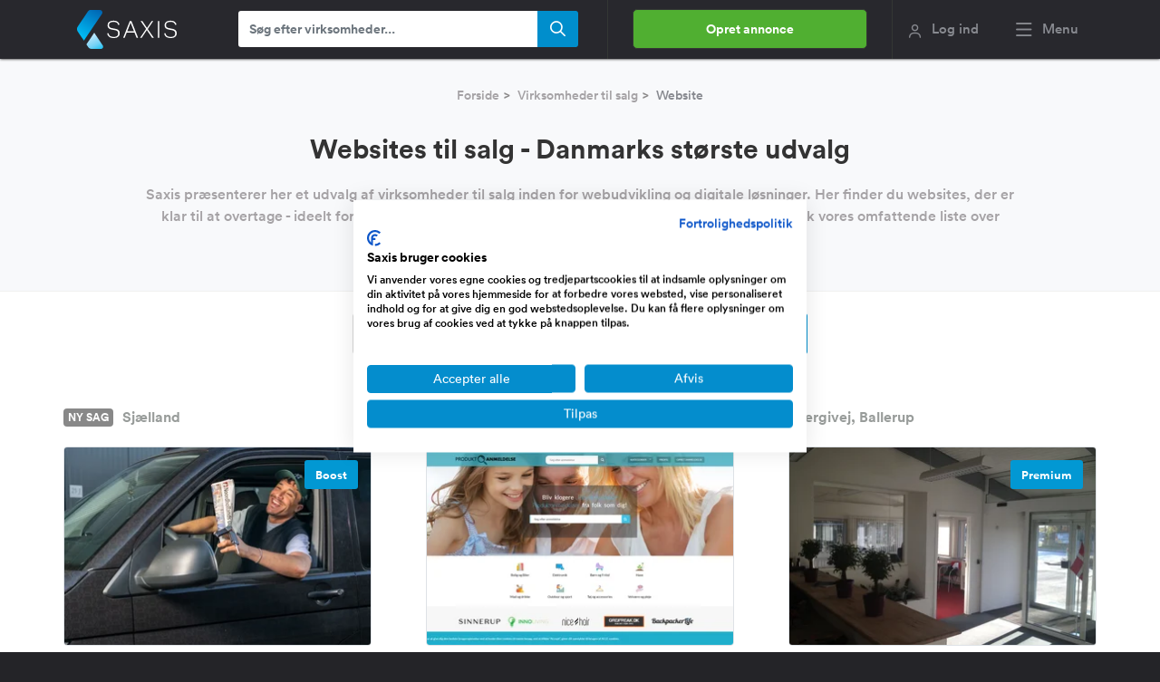

--- FILE ---
content_type: text/html; charset=utf-8
request_url: https://www.saxis.dk/saelges/virksomheder/website
body_size: 20185
content:



<!DOCTYPE html>
<html lang="da">
<head>
    <meta charset="utf-8"/>
    <meta http-equiv="X-UA-Compatible" content="text/html; IE=edge" />
    <meta name="viewport" content="width=device-width, initial-scale=1" />
    



<link rel="preload" as="font" type="font/woff2" href="/dist/Assets/fonts/lineto-circular-bold.woff2" crossorigin="anonymous" />
<link rel="preload" as="font" type="font/woff2" href="/dist/Assets/fonts/lineto-circular-medium.woff2" crossorigin="anonymous" />
<link rel="preload" as="font" type="font/woff2" href="/dist/Assets/fonts/lineto-circular-book.woff2" crossorigin="anonymous" />

<link rel="preload" as="font" type="font/woff2" href="/dist/vendor/@fortawesome/fontawesome-pro/webfonts/fa-regular-400.woff2" crossorigin="anonymous" />
<link rel="preload" as="font" type="font/woff2" href="/dist/vendor/@fortawesome/fontawesome-pro/webfonts/fa-solid-900.woff2" crossorigin="anonymous" />
<link rel="preload" as="font" type="font/woff2" href="/dist/vendor/@fortawesome/fontawesome-pro/webfonts/fa-light-300.woff2" crossorigin="anonymous" />
<link rel="preload" as="font" type="font/woff2" href="/dist/vendor/@fortawesome/fontawesome-pro/webfonts/fa-brands-400.woff2" crossorigin="anonymous" />
<link rel="preload" as="font" type="font/woff2" href="/dist/vendor/@fortawesome/fontawesome-pro/webfonts/fa-duotone-900.woff2" crossorigin="anonymous" />

<link rel="preload" as="style" href="/dist/1a672fe9e49646bd5cc5.min.css"  />
<link rel="preload" as="style" href="/dist/71495d8c9283da1a4ad7.min.css"  />
    <link rel="preload" as="style" href="/dist/0a9e9b618b66e0e1891b.min.css"  />
    <link rel="preload" as="style" href="/dist/a6426415019f98f457ef.min.css"  />
<link rel="preload" as="script" href="/dist/d6489574c8067003baea.min.js"  />
<link rel="preload" as="script" href="/dist/7b26d013bc495ae8a3f9.min.js"  />
    <link rel="preload" as="script" href="/dist/97b94416990fcd85388f.min.js"  />
<link rel="preconnect" href="https://www.googletagmanager.com" />
<link rel="preconnect" href="https://js.stripe.com" />
<link rel="preconnect" href="https://sjs.bizographics.com" />
<link rel="preconnect" href="https://www.google-analytics.com" />
<link rel="preconnect" href="https://www.googleadservices.com" />
<link rel="preconnect" href="https://connect.facebook.net" />
<link rel="preconnect" href="https://googleads.g.doubleclick.net" />
<link rel="preconnect" href="https://px.ads.linkedin.com" />
<link rel="preconnect" href="https://stats.g.doubleclick.net" />
<link rel="preconnect" href="https://trackcmp.net" />
<link rel="preconnect" href="https://www.google.com" />
<link rel="preconnect" href="https://www.linkedin.com" />
<link rel="preconnect" href="https://m.stripe.network" />
<link rel="preconnect" href="https://www.facebook.com" />
<link rel="preconnect" href="https://m.stripe.com" />

<link rel="dns-prefetch" href="https://www.googletagmanager.com" />
<link rel="dns-prefetch" href="https://js.stripe.com" />
<link rel="dns-prefetch" href="https://sjs.bizographics.com" />
<link rel="dns-prefetch" href="https://www.google-analytics.com" />
<link rel="dns-prefetch" href="https://www.googleadservices.com" />
<link rel="dns-prefetch" href="https://connect.facebook.net" />
<link rel="dns-prefetch" href="https://googleads.g.doubleclick.net" />
<link rel="dns-prefetch" href="https://px.ads.linkedin.com" />
<link rel="dns-prefetch" href="https://stats.g.doubleclick.net" />
<link rel="dns-prefetch" href="https://trackcmp.net" />
<link rel="dns-prefetch" href="https://www.google.com" />
<link rel="dns-prefetch" href="https://www.linkedin.com" />
<link rel="dns-prefetch" href="https://m.stripe.network" />
<link rel="dns-prefetch" href="https://www.facebook.com" />
<link rel="dns-prefetch" href="https://m.stripe.com" />

    <link rel="preload" as="image" href="/images/logo.svg" />
    <link rel="apple-touch-icon" sizes="180x180" href="/apple-touch-icon.png">
<link rel="icon" type="image/png" sizes="32x32" href="/favicon-32x32.png">
<link rel="icon" type="image/png" sizes="194x194" href="/favicon-194x194.png">
<link rel="icon" type="image/png" sizes="192x192" href="/android-chrome-192x192.png">
<link rel="icon" type="image/png" sizes="16x16" href="/favicon-16x16.png">
<link rel="manifest" href="/site.webmanifest">
<link rel="mask-icon" href="/safari-pinned-tab.svg" color="#008ecd">
<meta name="apple-mobile-web-app-title" content="Saxis.dk">
<meta name="application-name" content="Saxis.dk">
<meta name="msapplication-TileColor" content="#28282d">
<meta name="msapplication-TileImage" content="/mstile-144x144.png">
<meta name="theme-color" content="#28282d">

        <script>(function(w,d,s,l,i){w[l]=w[l]||[];w[l].push({'gtm.start':
new Date().getTime(),event:'gtm.js'});var f=d.getElementsByTagName(s)[0],
j=d.createElement(s),dl=l!='dataLayer'?'&l='+l:'';j.async=true;j.src=
'https://www.googletagmanager.com/gtm.js?id='+i+dl;f.parentNode.insertBefore(j,f);
})(window,document,'script','dataLayer','GTM-PCW5WK');</script>

    <title>Websites til salg - Danmarks st&#xF8;rste udvalg</title>
    
    <meta name="description" content="Find din n&#xE6;ste investering i websites! Saxis tilbyder et udvalg af virksomheder til salg inden for webudvikling og digitale l&#xF8;sninger. Udforsk nu!" />

        <link rel="next" href="https://www.saxis.dk/saelges/virksomheder/website/2" />
 
    
<link href="/dist/1a672fe9e49646bd5cc5.min.css" rel="stylesheet" />
<link href="/dist/71495d8c9283da1a4ad7.min.css" rel="stylesheet" />
<link href="/dist/23ec193bca901ecbf02c.min.css" rel="stylesheet" />
    <link href="/dist/0a9e9b618b66e0e1891b.min.css" rel="stylesheet" />
<link href="/dist/a6426415019f98f457ef.min.css" rel="stylesheet" />

</head>
<body>
        <noscript><iframe src="https://www.googletagmanager.com/ns.html?id=GTM-PCW5WK" height="0" width="0" style="display:none;visibility:hidden"></iframe></noscript>

    <header id="topnavbar" class="fixed-top">
        

<div id="topSearch" class="topbar-saxis-search top-mobile-search" style="display:none; visibility: hidden;">
    <form id="menuSearchMobileFormId" role="search" action=".">
        <input type="search" id="TopMenuSearchMobile" maxlength="64" name="searchText" placeholder="Søg efter virksomheder ..." autocomplete="off" class="form-control form-medium searchbox" value="">
        <button class="submit" type="submit" id="TopMenuSearchMobileSubmit">
            <span class="far fa-search"></span>
        </button>
    </form>
</div>
<nav id="main-nav-saxis" class="navbar navbar-default affix-top">
    <div class="container">
        <a class="navbar-brand page-scroll" href="/"><img src="/images/logo.svg" width="110" class="main-logo-saxis" alt="Saxis"></a>
        <div class="topbar-saxis-search ">
            <form id="menuSearchFormId" role="search" action=".">
                <input type="search" id="TopMenuSearch" maxlength="64" name="searchText" placeholder="Søg efter virksomheder..." autocomplete="off" class="form-control form-medium searchbox" value="" />
                <button class="submit" type="submit" id="TopMenuSearchSubmit">
                    <span class="far fa-search"></span>
                </button>
            </form>
        </div>
        <ul class="nav navbar-nav flex-row">
                <div class="btn-top-menu">
                        <a href="/annonce/type" class="top-nav-cta btn-regular-green not-authed">Opret annonce</a>
                </div>
                <li class="min-desktop-width nav-item">
                    <a id="loginmodal" href="javascript:void(0);" data-toggle="modal" class="log-ind-saxis">
                        <span class="far fa-user"></span>
                        <div class="hidden-xs">Log ind</div>
                    </a>
                </li>
            <li class="min-desktop-width nav-item">
                <a class="menu-button menu-saxis">
                    <span class="far fa-bars usermenu-menu-saxis mr-1"></span>
                    <span class="hidden-on-small"> Menu</span>
                </a>
            </li>
        </ul>
    </div>
</nav>
<div id="ie-notify" class="banner-fill-customer-information d-none">
    <div class="container">
        Vi kan se at din nuværende browser er Internet Explorer. Saxis understøtter ikke længere denne browser da den officielt er død. <a href="https://onlime.dk/internet-explorer-er-doed/" target="_blank" rel="nofollow">Læs mere her</a>
    </div>
</div>

        
    </header>
    <nav id="menu-slide-left" class="right-menu menu-slide-left">
    <div class="container">
        <button class="menu__close-btn"><span class="fal fa-times"></span></button>
        <ul class="mega-menu-saxis row">
            <li class="col-sm-3">
                <ul>
                    <li class="megamenu-header">Køb virksomhed</li>
                    <li><a href="/koeb-en-virksomhed">Opret køberprofil</a></li>
                    <li><a href="/soegning/alle-typer">Virksomheder til salg</a></li>
                    <li><a href="/saelges/virksomheder/webshop">Webshop</a></li>
                    <li><a href="/saelges/virksomheder/website">Website</a></li>
                    <li><a href="/saelges/virksomheder/butik">Butik</a></li>
                    <li><a href="/saelges/virksomheder/produktion">Produktion</a></li>
                    <li><a href="/saelges/virksomheder/service">Service</a></li>
                    <li><a href="/saelges/virksomheder/handel">Handel</a></li>
                    <li><a href="/saelges/virksomheder/restaurant">Restaurant</a></li>
                </ul>
            </li>
            <li class="col-sm-3">
                <ul>
                    <li class="megamenu-header">Sælg virksomhed</li>
                    <li><a href="/annonce/type">Opret salgsannonce</a></li>
                    <li><a href="/annonce/opret">Sælg din virksomhed</a></li>
                    <li><a href="/virksomhedsmaegler" target="_blank">Få en virksomhedsmægler</a></li>
                    <li><a href="/priser-og-pakker">Pris for annoncering</a></li>
                    <li><a href="https://www.saxis.dk/blog/guide-saadan-saelger-du-din-virksomhed-hurtigt/" target="_blank" rel="noopener">Hvordan virker Saxis?</a></li>
                    <li><a href="/SoldAds">Solgte virksomheder</a></li>
                    <li><a href="/old/selling">Se gamle salgsannoncer</a></li>
                </ul>
            </li>
            <li class="col-sm-3">
                <ul>
                    <li class="megamenu-header">Ydelser</li>
                    <li><a href="/vaerdiansaettelse" target="_blank">Værdiansættelse</a></li>
                    <li><a href="/virksomhedsmaegler" target="_blank">Virksomhedsmægler</a></li>
                    <li><a href="/erhvervsmaegler" target="_blank">Erhvervsmægler</a></li>
                    <li><a href="/restaurantmaegler" target="_blank">Restaurantmægler</a></li>
                    <li><a href="/findpartner" target="_blank">Find partner</a></li>
                    <li><a href="/forpagtning" target="_blank">Forpagtning</a></li>
                    <li><a href="https://www.capino.dk/investorannoncer/alle-brancher" target="_blank">Find investor</a></li>
                </ul>
            </li>
            <li class="col-sm-3">
                <ul>
                    <li class="megamenu-header">Kundeservice</li>
                    <li><a target="_blank" href="https://www.saxis.dk/blog/" rel="noopener">Blog og kundecases</a></li>
                    <li><a target="_blank" href="https://www.saxis.dk/blog/saxis-faq/" rel="noopener">FAQ</a></li>
                    <li><a target="_blank" href="https://www.saxis.dk/blog/betingelser-for-brug-af-saxis/" rel="noopener">Betingelser</a></li>
                    <li><a target="_blank" href="https://www.saxis.dk/blog/om-os/" rel="noopener">Om os</a></li>
                    <li><a target="_blank" href="https://www.saxis.dk/blog/presse/" rel="noopener">Presse</a></li>
                </ul>
            </li>
        </ul>
    </div>
    <div class="container">
        <span>Saxis ApS - CVR: 33353448 - <a href="/cdn-cgi/l/email-protection" class="__cf_email__" data-cfemail="97fef9f1f8d7e4f6effee4b9f3fc">[email&#160;protected]</a> - Vestergade 29-31, 1456 København <button class="menu__close-btn megamenu-footer">Luk menu</button></span>
    </div>
</nav>

    <div id="main-content">
        
        



<div class="header-content-landing">
    <div class="breadcrumb-info">
        <ol class="breadcrumb justify-content-center">
            <li>
                <a href="/">Forside</a>
            </li>
            <li>
                <a target="_blank" href="/soegning/alle-typer">Virksomheder til salg</a>
            </li>
            <li class="active">
                Website
            </li>
        </ol>
    </div>
    <h1 class="title-search-query">Websites til salg - Danmarks største udvalg</h1>
    <div class="header-text-type" replace-seo-links>
        <p>Saxis præsenterer her et udvalg af virksomheder til salg inden for webudvikling og digitale løsninger. Her finder du websites, der er klar til at overtage - ideelt for iværksættere med ambitioner om vækst i den online verden. Udforsk vores omfattende liste over websites til salg på Saxis, og find din næste investering her.</p>
    </div>
</div>
<div class="container container-responsive-listings">
    <div class="row pb-4 pb-lg-5 pt-4 justify-content-center">
        <a class="search-engine-btn" href="/soegning/website"><i class="fal fa-sliders-h mr-3"></i> Avanceret søgning</a>
            
<div class="Shared_SearchAgentButton">
    <div class="wrapper-sogeagent">
        <button id="SearchAgentBtn" type="button" class="btn btn-lg sogeagent-btn sogeagent-dropdown">
                <i class="fal fa-bell"></i> OPRET S&#xD8;GEAGENT        </button>
    </div>
</div>

    </div>
    <div class="listings-wrap justify-content-between row">
                

<div class="listing-company" id="39554" data-id="39554">
    <a href="/saelges/virksomhed/website-til-salg/39554" target="_blank">
        <div class="position-relative">
                <div class="new-listing">Ny sag</div>
            <div class="text-box">
                <span class="address">
                    Sj&#xE6;lland
                </span>
            </div>
        </div>

        <div class="image-container spinner-container">
                <div class="top-content-box d-flex">
                        <div class="boost text-tooltip" data-tt-text="Sælger har valgt at købe ekstra annoncering"><strong>Boost</strong></div>
                </div>

                <picture>
                    <source media="(max-width: 420px)" data-srcset="https://saxis.dk/cdn-cgi/image/width=278,height=180,fit=cover,format=auto//uploads/b8987244-0374-4b25-ad97-df1f89a77066.webp" />
                    <source media="(max-width: 700px)" data-srcset="https://saxis.dk/cdn-cgi/image/width=280,height=180,fit=cover,format=auto//uploads/b8987244-0374-4b25-ad97-df1f89a77066.webp" />
                    <source media="(max-width: 768px)" data-srcset="https://saxis.dk/cdn-cgi/image/width=310,height=180,fit=cover,format=auto//uploads/b8987244-0374-4b25-ad97-df1f89a77066.webp" />
                    <source media="(max-width: 1024px)" data-srcset="https://saxis.dk/cdn-cgi/image/width=280,height=160,fit=cover,format=auto//uploads/b8987244-0374-4b25-ad97-df1f89a77066.webp" />
                    <img class="rounded border lazyload" alt="Etableret distributionsvirksomhed med 140 ruter til salg" data-src="https://saxis.dk/cdn-cgi/image/width=340,height=219,fit=cover,format=auto//uploads/b8987244-0374-4b25-ad97-df1f89a77066.webp" />
                </picture>
                <i class="fal fa-spinner fa-spin"></i>
        </div>
        <div class="bottom-box">
            <h3>Etableret distributionsvirksomhed med 140 ruter til salg</h3>
            <div class="economics">
                <div class="turnover d-flex justify-content-between mb-1">
                    <div class="grey-eco">Omsætning</div>
                    <div class="numbers">
                        1 - 5 million DKK
                    </div>
                </div>
                <div class="profits d-flex justify-content-between mb-1">
                    <div class="grey-eco">Overskud før skat</div>
                    <div class="numbers">
                        Ikke oplyst
                    </div>
                </div>
                <div class="price d-flex justify-content-between">
                    <div class="grey-eco">Udbudspris</div>
                    <div class="numbers">
                        2,2 mio
                    </div>
                </div>
            </div>
            <div class="text-excerpt">
                <p>Driftssikker distributionsvirksomhed med ca. 140 faste ruter...
                    <span class="blue-text">Læs mere</span>
                </p>
            </div>
        </div>
    </a>
</div>

                

<div class="listing-company" id="36775" data-id="36775">
    <a href="/saelges/virksomhed/website-til-salg/36775" target="_blank">
        <div class="position-relative">
                <div class="new-listing">Ny sag</div>
            <div class="text-box">
                <span class="address">
                    Midtjylland
                </span>
            </div>
        </div>

        <div class="image-container spinner-container">

                <picture>
                    <source media="(max-width: 420px)" data-srcset="https://saxis.dk/cdn-cgi/image/width=278,height=180,fit=cover,format=auto//uploads/752861e1-0419-410b-9bb2-9d26d351b266.png" />
                    <source media="(max-width: 700px)" data-srcset="https://saxis.dk/cdn-cgi/image/width=280,height=180,fit=cover,format=auto//uploads/752861e1-0419-410b-9bb2-9d26d351b266.png" />
                    <source media="(max-width: 768px)" data-srcset="https://saxis.dk/cdn-cgi/image/width=310,height=180,fit=cover,format=auto//uploads/752861e1-0419-410b-9bb2-9d26d351b266.png" />
                    <source media="(max-width: 1024px)" data-srcset="https://saxis.dk/cdn-cgi/image/width=280,height=160,fit=cover,format=auto//uploads/752861e1-0419-410b-9bb2-9d26d351b266.png" />
                    <img class="rounded border lazyload" alt="Produktanmeldelse.dk - K&#xF8;reklart website med brugere og anmeldelser" data-src="https://saxis.dk/cdn-cgi/image/width=340,height=219,fit=cover,format=auto//uploads/752861e1-0419-410b-9bb2-9d26d351b266.png" />
                </picture>
                <i class="fal fa-spinner fa-spin"></i>
        </div>
        <div class="bottom-box">
            <h3>Produktanmeldelse.dk - K&#xF8;reklart website med brugere og anme...</h3>
            <div class="economics">
                <div class="turnover d-flex justify-content-between mb-1">
                    <div class="grey-eco">Omsætning</div>
                    <div class="numbers">
                        0 - 1/2 million DKK
                    </div>
                </div>
                <div class="profits d-flex justify-content-between mb-1">
                    <div class="grey-eco">Overskud før skat</div>
                    <div class="numbers">
                        Ikke oplyst
                    </div>
                </div>
                <div class="price d-flex justify-content-between">
                    <div class="grey-eco">Udbudspris</div>
                    <div class="numbers">
                        70.000 DKK
                    </div>
                </div>
            </div>
            <div class="text-excerpt">
                <p>Produktanmeldelse.dk &#x2013; Danmarks &#xE5;bne platform for &#xE6;gte produ...
                    <span class="blue-text">Læs mere</span>
                </p>
            </div>
        </div>
    </a>
</div>

                

<div class="listing-company" id="39337" data-id="39337">
    <a href="/saelges/virksomhed/website-til-salg/39337" target="_blank">
        <div class="position-relative">
            <div class="text-box">
                <span class="address">
                    Energivej, Ballerup
                </span>
            </div>
        </div>

        <div class="image-container spinner-container">
                <div class="top-content-box d-flex">
                        <div class="boost text-tooltip" data-tt-text="Sælger har valgt at købe ekstra annoncering"><strong>Premium</strong></div>
                </div>

                <picture>
                    <source media="(max-width: 420px)" data-srcset="https://saxis.dk/cdn-cgi/image/width=278,height=180,fit=cover,format=auto//uploads/00f7768a-62f7-4fbf-a1b6-55200a4d4c76.jpg" />
                    <source media="(max-width: 700px)" data-srcset="https://saxis.dk/cdn-cgi/image/width=280,height=180,fit=cover,format=auto//uploads/00f7768a-62f7-4fbf-a1b6-55200a4d4c76.jpg" />
                    <source media="(max-width: 768px)" data-srcset="https://saxis.dk/cdn-cgi/image/width=310,height=180,fit=cover,format=auto//uploads/00f7768a-62f7-4fbf-a1b6-55200a4d4c76.jpg" />
                    <source media="(max-width: 1024px)" data-srcset="https://saxis.dk/cdn-cgi/image/width=280,height=160,fit=cover,format=auto//uploads/00f7768a-62f7-4fbf-a1b6-55200a4d4c76.jpg" />
                    <img class="rounded border lazyload" alt="Textil og t&#xE6;pper en gros 30 &#xE5;r i Stork&#xF8;benhavn " data-src="https://saxis.dk/cdn-cgi/image/width=340,height=219,fit=cover,format=auto//uploads/00f7768a-62f7-4fbf-a1b6-55200a4d4c76.jpg" />
                </picture>
                <i class="fal fa-spinner fa-spin"></i>
        </div>
        <div class="bottom-box">
            <h3>Textil og t&#xE6;pper en gros 30 &#xE5;r i Stork&#xF8;benhavn </h3>
            <div class="economics">
                <div class="turnover d-flex justify-content-between mb-1">
                    <div class="grey-eco">Omsætning</div>
                    <div class="numbers">
                        5 - 10 million DKK
                    </div>
                </div>
                <div class="profits d-flex justify-content-between mb-1">
                    <div class="grey-eco">Overskud før skat</div>
                    <div class="numbers">
                        1.009.632 DKK
                    </div>
                </div>
                <div class="price d-flex justify-content-between">
                    <div class="grey-eco">Udbudspris</div>
                    <div class="numbers">
                        3,8 mio
                    </div>
                </div>
            </div>
            <div class="text-excerpt">
                <p>Virksomheden blev grundlagt 1995 og generationsskiftet til n...
                    <span class="blue-text">Læs mere</span>
                </p>
            </div>
        </div>
    </a>
</div>

                

<div class="listing-company" id="39544" data-id="39544">
    <a href="/saelges/virksomhed/website-til-salg/39544" target="_blank">
        <div class="position-relative">
            <div class="text-box">
                <span class="address">
                    Bopladsen, Svenstrup J
                </span>
            </div>
        </div>

        <div class="image-container spinner-container">

                <picture>
                    <source media="(max-width: 420px)" data-srcset="https://saxis.dk/cdn-cgi/image/width=278,height=180,fit=cover,format=auto//uploads/7aa24721-2593-4d01-b5bf-2e5f49a2a58a.png" />
                    <source media="(max-width: 700px)" data-srcset="https://saxis.dk/cdn-cgi/image/width=280,height=180,fit=cover,format=auto//uploads/7aa24721-2593-4d01-b5bf-2e5f49a2a58a.png" />
                    <source media="(max-width: 768px)" data-srcset="https://saxis.dk/cdn-cgi/image/width=310,height=180,fit=cover,format=auto//uploads/7aa24721-2593-4d01-b5bf-2e5f49a2a58a.png" />
                    <source media="(max-width: 1024px)" data-srcset="https://saxis.dk/cdn-cgi/image/width=280,height=160,fit=cover,format=auto//uploads/7aa24721-2593-4d01-b5bf-2e5f49a2a58a.png" />
                    <img class="rounded border lazyload" alt="F&#xE6;rdigopbygget dansk AI-website klar til videreudvikling" data-src="https://saxis.dk/cdn-cgi/image/width=340,height=219,fit=cover,format=auto//uploads/7aa24721-2593-4d01-b5bf-2e5f49a2a58a.png" />
                </picture>
                <i class="fal fa-spinner fa-spin"></i>
        </div>
        <div class="bottom-box">
            <h3>F&#xE6;rdigopbygget dansk AI-website klar til videreudvikling</h3>
            <div class="economics">
                <div class="turnover d-flex justify-content-between mb-1">
                    <div class="grey-eco">Omsætning</div>
                    <div class="numbers">
                        0 - 1/2 million DKK
                    </div>
                </div>
                <div class="profits d-flex justify-content-between mb-1">
                    <div class="grey-eco">Overskud før skat</div>
                    <div class="numbers">
                        0 DKK
                    </div>
                </div>
                <div class="price d-flex justify-content-between">
                    <div class="grey-eco">Udbudspris</div>
                    <div class="numbers">
                        6.500 DKK
                    </div>
                </div>
            </div>
            <div class="text-excerpt">
                <p>Min AI Partner er et f&#xE6;rdigopbygget dansk website med fokus ...
                    <span class="blue-text">Læs mere</span>
                </p>
            </div>
        </div>
    </a>
</div>

                

<div class="listing-company" id="39537" data-id="39537">
    <a href="/saelges/virksomhed/website-til-salg/39537" target="_blank">
        <div class="position-relative">
            <div class="text-box">
                <span class="address">
                    Borgerbo, K&#xF8;benhavn S
                </span>
            </div>
        </div>

        <div class="image-container spinner-container">

                <picture>
                    <source media="(max-width: 420px)" data-srcset="https://saxis.dk/cdn-cgi/image/width=278,height=180,fit=cover,format=auto//uploads/6ac93188-4f15-4709-9431-8013cfe1c11f.png" />
                    <source media="(max-width: 700px)" data-srcset="https://saxis.dk/cdn-cgi/image/width=280,height=180,fit=cover,format=auto//uploads/6ac93188-4f15-4709-9431-8013cfe1c11f.png" />
                    <source media="(max-width: 768px)" data-srcset="https://saxis.dk/cdn-cgi/image/width=310,height=180,fit=cover,format=auto//uploads/6ac93188-4f15-4709-9431-8013cfe1c11f.png" />
                    <source media="(max-width: 1024px)" data-srcset="https://saxis.dk/cdn-cgi/image/width=280,height=160,fit=cover,format=auto//uploads/6ac93188-4f15-4709-9431-8013cfe1c11f.png" />
                    <img class="rounded border lazyload" alt="Agreeo.io &#x2013; Komplet platform til digitale kontrakter, samarbejde og e-signering" data-src="https://saxis.dk/cdn-cgi/image/width=340,height=219,fit=cover,format=auto//uploads/6ac93188-4f15-4709-9431-8013cfe1c11f.png" />
                </picture>
                <i class="fal fa-spinner fa-spin"></i>
        </div>
        <div class="bottom-box">
            <h3>Agreeo.io &#x2013; Komplet platform til digitale kontrakter, samarb...</h3>
            <div class="economics">
                <div class="turnover d-flex justify-content-between mb-1">
                    <div class="grey-eco">Omsætning</div>
                    <div class="numbers">
                        37.963 DKK
                    </div>
                </div>
                <div class="profits d-flex justify-content-between mb-1">
                    <div class="grey-eco">Overskud før skat</div>
                    <div class="numbers">
                        0 DKK
                    </div>
                </div>
                <div class="price d-flex justify-content-between">
                    <div class="grey-eco">Udbudspris</div>
                    <div class="numbers">
                        500.000 DKK
                    </div>
                </div>
            </div>
            <div class="text-excerpt">
                <p>Agreeo.io er en fuldt udviklet platform til digitale kontrak...
                    <span class="blue-text">Læs mere</span>
                </p>
            </div>
        </div>
    </a>
</div>

                

<div class="listing-company" id="39525" data-id="39525">
    <a href="/saelges/virksomhed/website-til-salg/39525" target="_blank">
        <div class="position-relative">
            <div class="text-box">
                <span class="address">
                    Sj&#xE6;lland
                </span>
            </div>
        </div>

        <div class="image-container spinner-container">
                <div class="top-content-box d-flex">
                        <div class="boost text-tooltip" data-tt-text="Sælger har valgt at købe ekstra annoncering"><strong>Premium</strong></div>
                </div>

                <picture>
                    <source media="(max-width: 420px)" data-srcset="https://saxis.dk/cdn-cgi/image/width=278,height=180,fit=cover,format=auto//uploads/d3b7e687-9fc1-4947-843e-6a082e1e9136.jpg" />
                    <source media="(max-width: 700px)" data-srcset="https://saxis.dk/cdn-cgi/image/width=280,height=180,fit=cover,format=auto//uploads/d3b7e687-9fc1-4947-843e-6a082e1e9136.jpg" />
                    <source media="(max-width: 768px)" data-srcset="https://saxis.dk/cdn-cgi/image/width=310,height=180,fit=cover,format=auto//uploads/d3b7e687-9fc1-4947-843e-6a082e1e9136.jpg" />
                    <source media="(max-width: 1024px)" data-srcset="https://saxis.dk/cdn-cgi/image/width=280,height=160,fit=cover,format=auto//uploads/d3b7e687-9fc1-4947-843e-6a082e1e9136.jpg" />
                    <img class="rounded border lazyload" alt="Skal du v&#xE6;re din egen chef? Overtag en st&#xE6;rk, velk&#xF8;rende servicevirksomhed med topanmeldelser" data-src="https://saxis.dk/cdn-cgi/image/width=340,height=219,fit=cover,format=auto//uploads/d3b7e687-9fc1-4947-843e-6a082e1e9136.jpg" />
                </picture>
                <i class="fal fa-spinner fa-spin"></i>
        </div>
        <div class="bottom-box">
            <h3>Skal du v&#xE6;re din egen chef? Overtag en st&#xE6;rk, velk&#xF8;rende ser...</h3>
            <div class="economics">
                <div class="turnover d-flex justify-content-between mb-1">
                    <div class="grey-eco">Omsætning</div>
                    <div class="numbers">
                        1/2 - 1 million DKK
                    </div>
                </div>
                <div class="profits d-flex justify-content-between mb-1">
                    <div class="grey-eco">Overskud før skat</div>
                    <div class="numbers">
                        Ikke oplyst
                    </div>
                </div>
                <div class="price d-flex justify-content-between">
                    <div class="grey-eco">Udbudspris</div>
                    <div class="numbers">
                        50.000 DKK
                    </div>
                </div>
            </div>
            <div class="text-excerpt">
                <p>Virksomheden har p&#xE5; kort tid opbygget et solidt brand, omsat...
                    <span class="blue-text">Læs mere</span>
                </p>
            </div>
        </div>
    </a>
</div>

                

<div class="listing-company" id="39508" data-id="39508">
    <a href="/saelges/virksomhed/website-til-salg/39508" target="_blank">
        <div class="position-relative">
            <div class="text-box">
                <span class="address">
                    Midtjylland
                </span>
            </div>
        </div>

        <div class="image-container spinner-container">
                <div class="top-content-box d-flex">
                        <div class="boost text-tooltip" data-tt-text="Sælger har valgt at købe ekstra annoncering"><strong>Boost</strong></div>
                </div>

                <picture>
                    <source media="(max-width: 420px)" data-srcset="https://saxis.dk/cdn-cgi/image/width=278,height=180,fit=cover,format=auto//uploads/e302bece-9cb6-49d4-9f57-221929993e70.jpg" />
                    <source media="(max-width: 700px)" data-srcset="https://saxis.dk/cdn-cgi/image/width=280,height=180,fit=cover,format=auto//uploads/e302bece-9cb6-49d4-9f57-221929993e70.jpg" />
                    <source media="(max-width: 768px)" data-srcset="https://saxis.dk/cdn-cgi/image/width=310,height=180,fit=cover,format=auto//uploads/e302bece-9cb6-49d4-9f57-221929993e70.jpg" />
                    <source media="(max-width: 1024px)" data-srcset="https://saxis.dk/cdn-cgi/image/width=280,height=160,fit=cover,format=auto//uploads/e302bece-9cb6-49d4-9f57-221929993e70.jpg" />
                    <img class="rounded border lazyload" alt="Gulafslibnings Firma" data-src="https://saxis.dk/cdn-cgi/image/width=340,height=219,fit=cover,format=auto//uploads/e302bece-9cb6-49d4-9f57-221929993e70.jpg" />
                </picture>
                <i class="fal fa-spinner fa-spin"></i>
        </div>
        <div class="bottom-box">
            <h3>Gulafslibnings Firma</h3>
            <div class="economics">
                <div class="turnover d-flex justify-content-between mb-1">
                    <div class="grey-eco">Omsætning</div>
                    <div class="numbers">
                        432.361 DKK
                    </div>
                </div>
                <div class="profits d-flex justify-content-between mb-1">
                    <div class="grey-eco">Overskud før skat</div>
                    <div class="numbers">
                        365.108 DKK
                    </div>
                </div>
                <div class="price d-flex justify-content-between">
                    <div class="grey-eco">Udbudspris</div>
                    <div class="numbers">
                        125.000 DKK
                    </div>
                </div>
            </div>
            <div class="text-excerpt">
                <p>Veletableret gulvafslibning med st&#xE6;rkt ry og komplet maskinp...
                    <span class="blue-text">Læs mere</span>
                </p>
            </div>
        </div>
    </a>
</div>

                

<div class="listing-company" id="39507" data-id="39507">
    <a href="/saelges/virksomhed/website-til-salg/39507" target="_blank">
        <div class="position-relative">
            <div class="text-box">
                <span class="address">
                    Sj&#xE6;lland
                </span>
            </div>
        </div>

        <div class="image-container spinner-container">

                <picture>
                    <source media="(max-width: 420px)" data-srcset="https://saxis.dk/cdn-cgi/image/width=278,height=180,fit=cover,format=auto//uploads/d2286a07-4c36-4ed5-a5e3-090d18ba0fde.jpg" />
                    <source media="(max-width: 700px)" data-srcset="https://saxis.dk/cdn-cgi/image/width=280,height=180,fit=cover,format=auto//uploads/d2286a07-4c36-4ed5-a5e3-090d18ba0fde.jpg" />
                    <source media="(max-width: 768px)" data-srcset="https://saxis.dk/cdn-cgi/image/width=310,height=180,fit=cover,format=auto//uploads/d2286a07-4c36-4ed5-a5e3-090d18ba0fde.jpg" />
                    <source media="(max-width: 1024px)" data-srcset="https://saxis.dk/cdn-cgi/image/width=280,height=160,fit=cover,format=auto//uploads/d2286a07-4c36-4ed5-a5e3-090d18ba0fde.jpg" />
                    <img class="rounded border lazyload" alt="Ingeni&#xF8;r/handelsvirksomhed -Automatisering ApS" data-src="https://saxis.dk/cdn-cgi/image/width=340,height=219,fit=cover,format=auto//uploads/d2286a07-4c36-4ed5-a5e3-090d18ba0fde.jpg" />
                </picture>
                <i class="fal fa-spinner fa-spin"></i>
        </div>
        <div class="bottom-box">
            <h3>Ingeni&#xF8;r/handelsvirksomhed -Automatisering ApS</h3>
            <div class="economics">
                <div class="turnover d-flex justify-content-between mb-1">
                    <div class="grey-eco">Omsætning</div>
                    <div class="numbers">
                        0 - 1/2 million DKK
                    </div>
                </div>
                <div class="profits d-flex justify-content-between mb-1">
                    <div class="grey-eco">Overskud før skat</div>
                    <div class="numbers">
                        Ikke oplyst
                    </div>
                </div>
                <div class="price d-flex justify-content-between">
                    <div class="grey-eco">Udbudspris</div>
                    <div class="numbers">
                        30.000 DKK
                    </div>
                </div>
            </div>
            <div class="text-excerpt">
                <p>Import af komplet el-automationsprogram fra Sydkorea, Marked...
                    <span class="blue-text">Læs mere</span>
                </p>
            </div>
        </div>
    </a>
</div>

                

<div class="listing-company" id="39502" data-id="39502">
    <a href="/saelges/virksomhed/website-til-salg/39502" target="_blank">
        <div class="position-relative">
            <div class="text-box">
                <span class="address">
                    Sygehusvej, K&#xF8;ge
                </span>
            </div>
        </div>

        <div class="image-container spinner-container">
                <div class="top-content-box d-flex">
                        <div class="boost text-tooltip" data-tt-text="Sælger har valgt at købe ekstra annoncering"><strong>Boost</strong></div>
                </div>

                <picture>
                    <source media="(max-width: 420px)" data-srcset="https://saxis.dk/cdn-cgi/image/width=278,height=180,fit=cover,format=auto//uploads/60eade6f-730c-41d8-8270-857e7c8abe93.png" />
                    <source media="(max-width: 700px)" data-srcset="https://saxis.dk/cdn-cgi/image/width=280,height=180,fit=cover,format=auto//uploads/60eade6f-730c-41d8-8270-857e7c8abe93.png" />
                    <source media="(max-width: 768px)" data-srcset="https://saxis.dk/cdn-cgi/image/width=310,height=180,fit=cover,format=auto//uploads/60eade6f-730c-41d8-8270-857e7c8abe93.png" />
                    <source media="(max-width: 1024px)" data-srcset="https://saxis.dk/cdn-cgi/image/width=280,height=160,fit=cover,format=auto//uploads/60eade6f-730c-41d8-8270-857e7c8abe93.png" />
                    <img class="rounded border lazyload" alt="M&#xE6;glerMatch &#x2013; Digital platform for boligs&#xE6;lgere klar til overtagelse" data-src="https://saxis.dk/cdn-cgi/image/width=340,height=219,fit=cover,format=auto//uploads/60eade6f-730c-41d8-8270-857e7c8abe93.png" />
                </picture>
                <i class="fal fa-spinner fa-spin"></i>
        </div>
        <div class="bottom-box">
            <h3>M&#xE6;glerMatch &#x2013; Digital platform for boligs&#xE6;lgere klar til ove...</h3>
            <div class="economics">
                <div class="turnover d-flex justify-content-between mb-1">
                    <div class="grey-eco">Omsætning</div>
                    <div class="numbers">
                        0 - 1/2 million DKK
                    </div>
                </div>
                <div class="profits d-flex justify-content-between mb-1">
                    <div class="grey-eco">Overskud før skat</div>
                    <div class="numbers">
                        Ikke oplyst
                    </div>
                </div>
                <div class="price d-flex justify-content-between">
                    <div class="grey-eco">Udbudspris</div>
                    <div class="numbers">
                        250.000 DKK
                    </div>
                </div>
            </div>
            <div class="text-excerpt">
                <p>Kort fortalt:&#xD;&#xA;&#xD;&#xA;F&#xE6;rdig, driftssikker PropTech-platform til ...
                    <span class="blue-text">Læs mere</span>
                </p>
            </div>
        </div>
    </a>
</div>

                

<div class="listing-company" id="39494" data-id="39494">
    <a href="/saelges/virksomhed/website-til-salg/39494" target="_blank">
        <div class="position-relative">
            <div class="text-box">
                <span class="address">
                    Stork&#xF8;benhavn
                </span>
            </div>
        </div>

        <div class="image-container spinner-container">

                <picture>
                    <source media="(max-width: 420px)" data-srcset="https://saxis.dk/cdn-cgi/image/width=278,height=180,fit=cover,format=auto//uploads/272fe34f-c75d-44e1-8f2d-2263e51d1280.png" />
                    <source media="(max-width: 700px)" data-srcset="https://saxis.dk/cdn-cgi/image/width=280,height=180,fit=cover,format=auto//uploads/272fe34f-c75d-44e1-8f2d-2263e51d1280.png" />
                    <source media="(max-width: 768px)" data-srcset="https://saxis.dk/cdn-cgi/image/width=310,height=180,fit=cover,format=auto//uploads/272fe34f-c75d-44e1-8f2d-2263e51d1280.png" />
                    <source media="(max-width: 1024px)" data-srcset="https://saxis.dk/cdn-cgi/image/width=280,height=160,fit=cover,format=auto//uploads/272fe34f-c75d-44e1-8f2d-2263e51d1280.png" />
                    <img class="rounded border lazyload" alt="Profitabel innovative online lektiehj&#xE6;lpsvirksomhed " data-src="https://saxis.dk/cdn-cgi/image/width=340,height=219,fit=cover,format=auto//uploads/272fe34f-c75d-44e1-8f2d-2263e51d1280.png" />
                </picture>
                <i class="fal fa-spinner fa-spin"></i>
        </div>
        <div class="bottom-box">
            <h3>Profitabel innovative online lektiehj&#xE6;lpsvirksomhed </h3>
            <div class="economics">
                <div class="turnover d-flex justify-content-between mb-1">
                    <div class="grey-eco">Omsætning</div>
                    <div class="numbers">
                        1/2 - 1 million DKK
                    </div>
                </div>
                <div class="profits d-flex justify-content-between mb-1">
                    <div class="grey-eco">Overskud før skat</div>
                    <div class="numbers">
                        253.055 DKK
                    </div>
                </div>
                <div class="price d-flex justify-content-between">
                    <div class="grey-eco">Udbudspris</div>
                    <div class="numbers">
                        59.950 DKK
                    </div>
                </div>
            </div>
            <div class="text-excerpt">
                <p>Overtag en innovativ og fuldt driftklar online lektiehj&#xE6;lpsv...
                    <span class="blue-text">Læs mere</span>
                </p>
            </div>
        </div>
    </a>
</div>

                

<div class="listing-company" id="39500" data-id="39500">
    <a href="/saelges/virksomhed/website-til-salg/39500" target="_blank">
        <div class="position-relative">
            <div class="text-box">
                <span class="address">
                    Stork&#xF8;benhavn
                </span>
            </div>
        </div>

        <div class="image-container spinner-container">

                <picture>
                    <source media="(max-width: 420px)" data-srcset="https://saxis.dk/cdn-cgi/image/width=278,height=180,fit=cover,format=auto//uploads/5012e702-b954-4faa-8596-594288e9cf0b.PNG" />
                    <source media="(max-width: 700px)" data-srcset="https://saxis.dk/cdn-cgi/image/width=280,height=180,fit=cover,format=auto//uploads/5012e702-b954-4faa-8596-594288e9cf0b.PNG" />
                    <source media="(max-width: 768px)" data-srcset="https://saxis.dk/cdn-cgi/image/width=310,height=180,fit=cover,format=auto//uploads/5012e702-b954-4faa-8596-594288e9cf0b.PNG" />
                    <source media="(max-width: 1024px)" data-srcset="https://saxis.dk/cdn-cgi/image/width=280,height=160,fit=cover,format=auto//uploads/5012e702-b954-4faa-8596-594288e9cf0b.PNG" />
                    <img class="rounded border lazyload" alt="Fakturly.dk - Fakturering p&#xE5; den nemme m&#xE5;de S&#xC6;LGES" data-src="https://saxis.dk/cdn-cgi/image/width=340,height=219,fit=cover,format=auto//uploads/5012e702-b954-4faa-8596-594288e9cf0b.PNG" />
                </picture>
                <i class="fal fa-spinner fa-spin"></i>
        </div>
        <div class="bottom-box">
            <h3>Fakturly.dk - Fakturering p&#xE5; den nemme m&#xE5;de S&#xC6;LGES</h3>
            <div class="economics">
                <div class="turnover d-flex justify-content-between mb-1">
                    <div class="grey-eco">Omsætning</div>
                    <div class="numbers">
                        0 DKK
                    </div>
                </div>
                <div class="profits d-flex justify-content-between mb-1">
                    <div class="grey-eco">Overskud før skat</div>
                    <div class="numbers">
                        0 DKK
                    </div>
                </div>
                <div class="price d-flex justify-content-between">
                    <div class="grey-eco">Udbudspris</div>
                    <div class="numbers">
                        7.500 DKK
                    </div>
                </div>
            </div>
            <div class="text-excerpt">
                <p>Til ny ejer &#x2013; Fakturly.dk er klar til at vokse!&#xD;&#xA;Dette moder...
                    <span class="blue-text">Læs mere</span>
                </p>
            </div>
        </div>
    </a>
</div>

                

<div class="listing-company" id="39483" data-id="39483">
    <a href="/saelges/virksomhed/website-til-salg/39483" target="_blank">
        <div class="position-relative">
            <div class="text-box">
                <span class="address">
                    Fyn, Syd- og S&#xF8;nderjylland
                </span>
            </div>
        </div>

        <div class="image-container spinner-container">

                <picture>
                    <source media="(max-width: 420px)" data-srcset="https://saxis.dk/cdn-cgi/image/width=278,height=180,fit=cover,format=auto//uploads/cd1eaf19-f950-4caa-ae0a-402edc44b1d6.png" />
                    <source media="(max-width: 700px)" data-srcset="https://saxis.dk/cdn-cgi/image/width=280,height=180,fit=cover,format=auto//uploads/cd1eaf19-f950-4caa-ae0a-402edc44b1d6.png" />
                    <source media="(max-width: 768px)" data-srcset="https://saxis.dk/cdn-cgi/image/width=310,height=180,fit=cover,format=auto//uploads/cd1eaf19-f950-4caa-ae0a-402edc44b1d6.png" />
                    <source media="(max-width: 1024px)" data-srcset="https://saxis.dk/cdn-cgi/image/width=280,height=160,fit=cover,format=auto//uploads/cd1eaf19-f950-4caa-ae0a-402edc44b1d6.png" />
                    <img class="rounded border lazyload" alt="Saelg.dk markedsplatform..." data-src="https://saxis.dk/cdn-cgi/image/width=340,height=219,fit=cover,format=auto//uploads/cd1eaf19-f950-4caa-ae0a-402edc44b1d6.png" />
                </picture>
                <i class="fal fa-spinner fa-spin"></i>
        </div>
        <div class="bottom-box">
            <h3>Saelg.dk markedsplatform...</h3>
            <div class="economics">
                <div class="turnover d-flex justify-content-between mb-1">
                    <div class="grey-eco">Omsætning</div>
                    <div class="numbers">
                        Ikke oplyst
                    </div>
                </div>
                <div class="profits d-flex justify-content-between mb-1">
                    <div class="grey-eco">Overskud før skat</div>
                    <div class="numbers">
                        Ikke oplyst
                    </div>
                </div>
                <div class="price d-flex justify-content-between">
                    <div class="grey-eco">Udbudspris</div>
                    <div class="numbers">
                        49.000 DKK
                    </div>
                </div>
            </div>
            <div class="text-excerpt">
                <p>Saelg.dk er din sikre markedsplads til privat handel p&#xE5; nett...
                    <span class="blue-text">Læs mere</span>
                </p>
            </div>
        </div>
    </a>
</div>

                

<div class="listing-company" id="39464" data-id="39464">
    <a href="/saelges/virksomhed/website-til-salg/39464" target="_blank">
        <div class="position-relative">
            <div class="text-box">
                <span class="address">
                    Slienvej, Dybb&#xF8;l
                </span>
            </div>
        </div>

        <div class="image-container spinner-container">
                <div class="top-content-box d-flex">
                        <div class="boost text-tooltip" data-tt-text="Sælger har valgt at købe ekstra annoncering"><strong>Premium</strong></div>
                </div>

                <picture>
                    <source media="(max-width: 420px)" data-srcset="https://saxis.dk/cdn-cgi/image/width=278,height=180,fit=cover,format=auto//uploads/840fea81-dc73-4ec4-b0a8-5eb9be7ee50e.jpg" />
                    <source media="(max-width: 700px)" data-srcset="https://saxis.dk/cdn-cgi/image/width=280,height=180,fit=cover,format=auto//uploads/840fea81-dc73-4ec4-b0a8-5eb9be7ee50e.jpg" />
                    <source media="(max-width: 768px)" data-srcset="https://saxis.dk/cdn-cgi/image/width=310,height=180,fit=cover,format=auto//uploads/840fea81-dc73-4ec4-b0a8-5eb9be7ee50e.jpg" />
                    <source media="(max-width: 1024px)" data-srcset="https://saxis.dk/cdn-cgi/image/width=280,height=160,fit=cover,format=auto//uploads/840fea81-dc73-4ec4-b0a8-5eb9be7ee50e.jpg" />
                    <img class="rounded border lazyload" alt="Autocamper Import ApS" data-src="https://saxis.dk/cdn-cgi/image/width=340,height=219,fit=cover,format=auto//uploads/840fea81-dc73-4ec4-b0a8-5eb9be7ee50e.jpg" />
                </picture>
                <i class="fal fa-spinner fa-spin"></i>
        </div>
        <div class="bottom-box">
            <h3>Autocamper Import ApS</h3>
            <div class="economics">
                <div class="turnover d-flex justify-content-between mb-1">
                    <div class="grey-eco">Omsætning</div>
                    <div class="numbers">
                        11.113.159 DKK
                    </div>
                </div>
                <div class="profits d-flex justify-content-between mb-1">
                    <div class="grey-eco">Overskud før skat</div>
                    <div class="numbers">
                        522.054 DKK
                    </div>
                </div>
                <div class="price d-flex justify-content-between">
                    <div class="grey-eco">Udbudspris</div>
                    <div class="numbers">
                        350.000 DKK
                    </div>
                </div>
            </div>
            <div class="text-excerpt">
                <p>Autocamper Import ApS er en virksomhed med et stort potentia...
                    <span class="blue-text">Læs mere</span>
                </p>
            </div>
        </div>
    </a>
</div>

                

<div class="listing-company" id="39479" data-id="39479">
    <a href="/saelges/virksomhed/website-til-salg/39479" target="_blank">
        <div class="position-relative">
            <div class="text-box">
                <span class="address">
                    Rampen, Risskov
                </span>
            </div>
        </div>

        <div class="image-container spinner-container">
                <div class="top-content-box d-flex">
                        <div class="boost text-tooltip" data-tt-text="Sælger har valgt at købe ekstra annoncering"><strong>Premium</strong></div>
                </div>

                <picture>
                    <source media="(max-width: 420px)" data-srcset="https://saxis.dk/cdn-cgi/image/width=278,height=180,fit=cover,format=auto//uploads/8b1e1ad4-65cc-4aad-afc3-74263a9f7517.jpg" />
                    <source media="(max-width: 700px)" data-srcset="https://saxis.dk/cdn-cgi/image/width=280,height=180,fit=cover,format=auto//uploads/8b1e1ad4-65cc-4aad-afc3-74263a9f7517.jpg" />
                    <source media="(max-width: 768px)" data-srcset="https://saxis.dk/cdn-cgi/image/width=310,height=180,fit=cover,format=auto//uploads/8b1e1ad4-65cc-4aad-afc3-74263a9f7517.jpg" />
                    <source media="(max-width: 1024px)" data-srcset="https://saxis.dk/cdn-cgi/image/width=280,height=160,fit=cover,format=auto//uploads/8b1e1ad4-65cc-4aad-afc3-74263a9f7517.jpg" />
                    <img class="rounded border lazyload" alt="Veletableret gartnervirksomhed" data-src="https://saxis.dk/cdn-cgi/image/width=340,height=219,fit=cover,format=auto//uploads/8b1e1ad4-65cc-4aad-afc3-74263a9f7517.jpg" />
                </picture>
                <i class="fal fa-spinner fa-spin"></i>
        </div>
        <div class="bottom-box">
            <h3>Veletableret gartnervirksomhed</h3>
            <div class="economics">
                <div class="turnover d-flex justify-content-between mb-1">
                    <div class="grey-eco">Omsætning</div>
                    <div class="numbers">
                        0 - 1/2 million DKK
                    </div>
                </div>
                <div class="profits d-flex justify-content-between mb-1">
                    <div class="grey-eco">Overskud før skat</div>
                    <div class="numbers">
                        Ikke oplyst
                    </div>
                </div>
                <div class="price d-flex justify-content-between">
                    <div class="grey-eco">Udbudspris</div>
                    <div class="numbers">
                        280.000 DKK
                    </div>
                </div>
            </div>
            <div class="text-excerpt">
                <p>GreenScape leverer professionelle og p&#xE5;lidelige havel&#xF8;sninge...
                    <span class="blue-text">Læs mere</span>
                </p>
            </div>
        </div>
    </a>
</div>

                

<div class="listing-company" id="39476" data-id="39476">
    <a href="/saelges/virksomhed/website-til-salg/39476" target="_blank">
        <div class="position-relative">
            <div class="text-box">
                <span class="address">
                    Sj&#xE6;lland
                </span>
            </div>
        </div>

        <div class="image-container spinner-container">
                <div class="top-content-box d-flex">
                        <div class="boost text-tooltip" data-tt-text="Sælger har valgt at købe ekstra annoncering"><strong>Boost</strong></div>
                </div>

                <picture>
                    <source media="(max-width: 420px)" data-srcset="https://saxis.dk/cdn-cgi/image/width=278,height=180,fit=cover,format=auto//uploads/8cf2ab24-778e-4506-beec-70f4c1632b0d.jpg" />
                    <source media="(max-width: 700px)" data-srcset="https://saxis.dk/cdn-cgi/image/width=280,height=180,fit=cover,format=auto//uploads/8cf2ab24-778e-4506-beec-70f4c1632b0d.jpg" />
                    <source media="(max-width: 768px)" data-srcset="https://saxis.dk/cdn-cgi/image/width=310,height=180,fit=cover,format=auto//uploads/8cf2ab24-778e-4506-beec-70f4c1632b0d.jpg" />
                    <source media="(max-width: 1024px)" data-srcset="https://saxis.dk/cdn-cgi/image/width=280,height=160,fit=cover,format=auto//uploads/8cf2ab24-778e-4506-beec-70f4c1632b0d.jpg" />
                    <img class="rounded border lazyload" alt="Studenterlastbiler - god indtjening med begr&#xE6;nset arbejde " data-src="https://saxis.dk/cdn-cgi/image/width=340,height=219,fit=cover,format=auto//uploads/8cf2ab24-778e-4506-beec-70f4c1632b0d.jpg" />
                </picture>
                <i class="fal fa-spinner fa-spin"></i>
        </div>
        <div class="bottom-box">
            <h3>Studenterlastbiler - god indtjening med begr&#xE6;nset arbejde </h3>
            <div class="economics">
                <div class="turnover d-flex justify-content-between mb-1">
                    <div class="grey-eco">Omsætning</div>
                    <div class="numbers">
                        1/2 - 1 million DKK
                    </div>
                </div>
                <div class="profits d-flex justify-content-between mb-1">
                    <div class="grey-eco">Overskud før skat</div>
                    <div class="numbers">
                        500.000 DKK
                    </div>
                </div>
                <div class="price d-flex justify-content-between">
                    <div class="grey-eco">Udbudspris</div>
                    <div class="numbers">
                        870.000 DKK
                    </div>
                </div>
            </div>
            <div class="text-excerpt">
                <p>Sj&#xE6;lden mulighed for at overtage 12 studenterlastbiler (Merc...
                    <span class="blue-text">Læs mere</span>
                </p>
            </div>
        </div>
    </a>
</div>

                

<div class="listing-company" id="39443" data-id="39443">
    <a href="/saelges/virksomhed/website-til-salg/39443" target="_blank">
        <div class="position-relative">
            <div class="text-box">
                <span class="address">
                    Gothersgade, Fredericia
                </span>
            </div>
        </div>

        <div class="image-container spinner-container">
                <div class="top-content-box d-flex">
                        <div class="boost text-tooltip" data-tt-text="Sælger har valgt at købe ekstra annoncering"><strong>Boost</strong></div>
                </div>

                <picture>
                    <source media="(max-width: 420px)" data-srcset="https://saxis.dk/cdn-cgi/image/width=278,height=180,fit=cover,format=auto//uploads/6f42cdc7-630a-40cf-8fa5-6a80550506e3.JPG" />
                    <source media="(max-width: 700px)" data-srcset="https://saxis.dk/cdn-cgi/image/width=280,height=180,fit=cover,format=auto//uploads/6f42cdc7-630a-40cf-8fa5-6a80550506e3.JPG" />
                    <source media="(max-width: 768px)" data-srcset="https://saxis.dk/cdn-cgi/image/width=310,height=180,fit=cover,format=auto//uploads/6f42cdc7-630a-40cf-8fa5-6a80550506e3.JPG" />
                    <source media="(max-width: 1024px)" data-srcset="https://saxis.dk/cdn-cgi/image/width=280,height=160,fit=cover,format=auto//uploads/6f42cdc7-630a-40cf-8fa5-6a80550506e3.JPG" />
                    <img class="rounded border lazyload" alt="Tilbyd eksklusive brudestylings til dine kunder!" data-src="https://saxis.dk/cdn-cgi/image/width=340,height=219,fit=cover,format=auto//uploads/6f42cdc7-630a-40cf-8fa5-6a80550506e3.JPG" />
                </picture>
                <i class="fal fa-spinner fa-spin"></i>
        </div>
        <div class="bottom-box">
            <h3>Tilbyd eksklusive brudestylings til dine kunder!</h3>
            <div class="economics">
                <div class="turnover d-flex justify-content-between mb-1">
                    <div class="grey-eco">Omsætning</div>
                    <div class="numbers">
                        0 - 1/2 million DKK
                    </div>
                </div>
                <div class="profits d-flex justify-content-between mb-1">
                    <div class="grey-eco">Overskud før skat</div>
                    <div class="numbers">
                        41.007 DKK
                    </div>
                </div>
                <div class="price d-flex justify-content-between">
                    <div class="grey-eco">Udbudspris</div>
                    <div class="numbers">
                        150.000 DKK
                    </div>
                </div>
            </div>
            <div class="text-excerpt">
                <p>Kunne du t&#xE6;nke dig et ekstra ben i din forretning - og tilby...
                    <span class="blue-text">Læs mere</span>
                </p>
            </div>
        </div>
    </a>
</div>

                

<div class="listing-company" id="39413" data-id="39413">
    <a href="/saelges/virksomhed/website-til-salg/39413" target="_blank">
        <div class="position-relative">
            <div class="text-box">
                <span class="address">
                    Stork&#xF8;benhavn
                </span>
            </div>
        </div>

        <div class="image-container spinner-container">
                <div class="top-content-box d-flex">
                        <div class="boost text-tooltip" data-tt-text="Sælger har valgt at købe ekstra annoncering"><strong>Premium</strong></div>
                </div>

                <picture>
                    <source media="(max-width: 420px)" data-srcset="https://saxis.dk/cdn-cgi/image/width=278,height=180,fit=cover,format=auto//uploads/cfc32454-febf-4496-92ba-f4c2d97bbff8.jpg" />
                    <source media="(max-width: 700px)" data-srcset="https://saxis.dk/cdn-cgi/image/width=280,height=180,fit=cover,format=auto//uploads/cfc32454-febf-4496-92ba-f4c2d97bbff8.jpg" />
                    <source media="(max-width: 768px)" data-srcset="https://saxis.dk/cdn-cgi/image/width=310,height=180,fit=cover,format=auto//uploads/cfc32454-febf-4496-92ba-f4c2d97bbff8.jpg" />
                    <source media="(max-width: 1024px)" data-srcset="https://saxis.dk/cdn-cgi/image/width=280,height=160,fit=cover,format=auto//uploads/cfc32454-febf-4496-92ba-f4c2d97bbff8.jpg" />
                    <img class="rounded border lazyload" alt="Akuform International ApS &#x2013; Specialister i akustikregulering" data-src="https://saxis.dk/cdn-cgi/image/width=340,height=219,fit=cover,format=auto//uploads/cfc32454-febf-4496-92ba-f4c2d97bbff8.jpg" />
                </picture>
                <i class="fal fa-spinner fa-spin"></i>
        </div>
        <div class="bottom-box">
            <h3>Akuform International ApS &#x2013; Specialister i akustikregulering</h3>
            <div class="economics">
                <div class="turnover d-flex justify-content-between mb-1">
                    <div class="grey-eco">Omsætning</div>
                    <div class="numbers">
                        0 - 1/2 million DKK
                    </div>
                </div>
                <div class="profits d-flex justify-content-between mb-1">
                    <div class="grey-eco">Overskud før skat</div>
                    <div class="numbers">
                        Ikke oplyst
                    </div>
                </div>
                <div class="price d-flex justify-content-between">
                    <div class="grey-eco">Udbudspris</div>
                    <div class="numbers">
                        450.000 DKK
                    </div>
                </div>
            </div>
            <div class="text-excerpt">
                <p>Akuform International ApS udvikler og s&#xE6;lger sk&#xE6;rmv&#xE6;gge, aku...
                    <span class="blue-text">Læs mere</span>
                </p>
            </div>
        </div>
    </a>
</div>

                

<div class="listing-company" id="39411" data-id="39411">
    <a href="/saelges/virksomhed/website-til-salg/39411" target="_blank">
        <div class="position-relative">
            <div class="text-box">
                <span class="address">
                    Bakkelandskrogen, Huseby
                </span>
            </div>
        </div>

        <div class="image-container spinner-container">
                <div class="top-content-box d-flex">
                        <div class="boost text-tooltip" data-tt-text="Sælger har valgt at købe ekstra annoncering"><strong>Boost</strong></div>
                </div>

                <picture>
                    <source media="(max-width: 420px)" data-srcset="https://saxis.dk/cdn-cgi/image/width=278,height=180,fit=cover,format=auto//uploads/a75ced58-8b6b-4117-b494-43674b635a54.webp" />
                    <source media="(max-width: 700px)" data-srcset="https://saxis.dk/cdn-cgi/image/width=280,height=180,fit=cover,format=auto//uploads/a75ced58-8b6b-4117-b494-43674b635a54.webp" />
                    <source media="(max-width: 768px)" data-srcset="https://saxis.dk/cdn-cgi/image/width=310,height=180,fit=cover,format=auto//uploads/a75ced58-8b6b-4117-b494-43674b635a54.webp" />
                    <source media="(max-width: 1024px)" data-srcset="https://saxis.dk/cdn-cgi/image/width=280,height=160,fit=cover,format=auto//uploads/a75ced58-8b6b-4117-b494-43674b635a54.webp" />
                    <img class="rounded border lazyload" alt="Etableret h&#xE5;ndv&#xE6;rksvirksomhed med st&#xE6;rkt brand og dokumenterede priser" data-src="https://saxis.dk/cdn-cgi/image/width=340,height=219,fit=cover,format=auto//uploads/a75ced58-8b6b-4117-b494-43674b635a54.webp" />
                </picture>
                <i class="fal fa-spinner fa-spin"></i>
        </div>
        <div class="bottom-box">
            <h3>Etableret h&#xE5;ndv&#xE6;rksvirksomhed med st&#xE6;rkt brand og dokumenter...</h3>
            <div class="economics">
                <div class="turnover d-flex justify-content-between mb-1">
                    <div class="grey-eco">Omsætning</div>
                    <div class="numbers">
                        1 - 5 million DKK
                    </div>
                </div>
                <div class="profits d-flex justify-content-between mb-1">
                    <div class="grey-eco">Overskud før skat</div>
                    <div class="numbers">
                        134.923 DKK
                    </div>
                </div>
                <div class="price d-flex justify-content-between">
                    <div class="grey-eco">Udbudspris</div>
                    <div class="numbers">
                        500.000 DKK
                    </div>
                </div>
            </div>
            <div class="text-excerpt">
                <p>Hus og Have Eksperten ApS er en veletableret, prisvindende h...
                    <span class="blue-text">Læs mere</span>
                </p>
            </div>
        </div>
    </a>
</div>

                

<div class="listing-company" id="39390" data-id="39390">
    <a href="/saelges/virksomhed/website-til-salg/39390" target="_blank">
        <div class="position-relative">
            <div class="text-box">
                <span class="address">
                    &#xD8;ster&#xE5;gade, Aalborg
                </span>
            </div>
        </div>

        <div class="image-container spinner-container">
                <div class="top-content-box d-flex">
                        <div class="boost text-tooltip" data-tt-text="Sælger har valgt at købe ekstra annoncering"><strong>Premium</strong></div>
                </div>

                <picture>
                    <source media="(max-width: 420px)" data-srcset="https://saxis.dk/cdn-cgi/image/width=278,height=180,fit=cover,format=auto//uploads/d18b9ceb-0118-4446-96f3-8ea1d70c7f08.png" />
                    <source media="(max-width: 700px)" data-srcset="https://saxis.dk/cdn-cgi/image/width=280,height=180,fit=cover,format=auto//uploads/d18b9ceb-0118-4446-96f3-8ea1d70c7f08.png" />
                    <source media="(max-width: 768px)" data-srcset="https://saxis.dk/cdn-cgi/image/width=310,height=180,fit=cover,format=auto//uploads/d18b9ceb-0118-4446-96f3-8ea1d70c7f08.png" />
                    <source media="(max-width: 1024px)" data-srcset="https://saxis.dk/cdn-cgi/image/width=280,height=160,fit=cover,format=auto//uploads/d18b9ceb-0118-4446-96f3-8ea1d70c7f08.png" />
                    <img class="rounded border lazyload" alt="Stabil lead-forretning i h&#xE5;ndv&#xE6;rkerbranchen &#x2013; fast kontrakt, lav drift og 15.000 kr./md. i indt&#xE6;gt" data-src="https://saxis.dk/cdn-cgi/image/width=340,height=219,fit=cover,format=auto//uploads/d18b9ceb-0118-4446-96f3-8ea1d70c7f08.png" />
                </picture>
                <i class="fal fa-spinner fa-spin"></i>
        </div>
        <div class="bottom-box">
            <h3>Stabil lead-forretning i h&#xE5;ndv&#xE6;rkerbranchen &#x2013; fast kontrakt,...</h3>
            <div class="economics">
                <div class="turnover d-flex justify-content-between mb-1">
                    <div class="grey-eco">Omsætning</div>
                    <div class="numbers">
                        0 - 1/2 million DKK
                    </div>
                </div>
                <div class="profits d-flex justify-content-between mb-1">
                    <div class="grey-eco">Overskud før skat</div>
                    <div class="numbers">
                        179.894 DKK
                    </div>
                </div>
                <div class="price d-flex justify-content-between">
                    <div class="grey-eco">Udbudspris</div>
                    <div class="numbers">
                        360.000 DKK
                    </div>
                </div>
            </div>
            <div class="text-excerpt">
                <p>Stabil indt&#xE6;gtsforretning med fast kontrakt og minimal drift...
                    <span class="blue-text">Læs mere</span>
                </p>
            </div>
        </div>
    </a>
</div>

                

<div class="listing-company" id="39387" data-id="39387">
    <a href="/saelges/virksomhed/website-til-salg/39387" target="_blank">
        <div class="position-relative">
            <div class="text-box">
                <span class="address">
                    Midtjylland
                </span>
            </div>
        </div>

        <div class="image-container spinner-container">

                <picture>
                    <source media="(max-width: 420px)" data-srcset="https://saxis.dk/cdn-cgi/image/width=278,height=180,fit=cover,format=auto//uploads/e91bfa27-5f5a-4480-b700-829afa7e1c56.png" />
                    <source media="(max-width: 700px)" data-srcset="https://saxis.dk/cdn-cgi/image/width=280,height=180,fit=cover,format=auto//uploads/e91bfa27-5f5a-4480-b700-829afa7e1c56.png" />
                    <source media="(max-width: 768px)" data-srcset="https://saxis.dk/cdn-cgi/image/width=310,height=180,fit=cover,format=auto//uploads/e91bfa27-5f5a-4480-b700-829afa7e1c56.png" />
                    <source media="(max-width: 1024px)" data-srcset="https://saxis.dk/cdn-cgi/image/width=280,height=160,fit=cover,format=auto//uploads/e91bfa27-5f5a-4480-b700-829afa7e1c56.png" />
                    <img class="rounded border lazyload" alt="Systemscaling.online - Veletableret og profitabel SaaS-l&#xF8;sning, fuld-automatiseret forretning fra. A-Z." data-src="https://saxis.dk/cdn-cgi/image/width=340,height=219,fit=cover,format=auto//uploads/e91bfa27-5f5a-4480-b700-829afa7e1c56.png" />
                </picture>
                <i class="fal fa-spinner fa-spin"></i>
        </div>
        <div class="bottom-box">
            <h3>Systemscaling.online - Veletableret og profitabel SaaS-l&#xF8;sni...</h3>
            <div class="economics">
                <div class="turnover d-flex justify-content-between mb-1">
                    <div class="grey-eco">Omsætning</div>
                    <div class="numbers">
                        1.600.000 DKK
                    </div>
                </div>
                <div class="profits d-flex justify-content-between mb-1">
                    <div class="grey-eco">Overskud før skat</div>
                    <div class="numbers">
                        1.400.000 DKK
                    </div>
                </div>
                <div class="price d-flex justify-content-between">
                    <div class="grey-eco">Udbudspris</div>
                    <div class="numbers">
                        250.000 DKK
                    </div>
                </div>
            </div>
            <div class="text-excerpt">
                <p>Systemscaling.online er en fuldautomatisk GoHighLevel-basere...
                    <span class="blue-text">Læs mere</span>
                </p>
            </div>
        </div>
    </a>
</div>

                

<div class="listing-company" id="39369" data-id="39369">
    <a href="/saelges/virksomhed/website-til-salg/39369" target="_blank">
        <div class="position-relative">
            <div class="text-box">
                <span class="address">
                    Stampesgade, K&#xF8;benhavn V
                </span>
            </div>
        </div>

        <div class="image-container spinner-container">
                <div class="top-content-box d-flex">
                        <div class="boost text-tooltip" data-tt-text="Sælger har valgt at købe ekstra annoncering"><strong>Boost</strong></div>
                </div>

                <picture>
                    <source media="(max-width: 420px)" data-srcset="https://saxis.dk/cdn-cgi/image/width=278,height=180,fit=cover,format=auto//uploads/d58ea62c-3486-44c0-950b-047f39afb134.jpg" />
                    <source media="(max-width: 700px)" data-srcset="https://saxis.dk/cdn-cgi/image/width=280,height=180,fit=cover,format=auto//uploads/d58ea62c-3486-44c0-950b-047f39afb134.jpg" />
                    <source media="(max-width: 768px)" data-srcset="https://saxis.dk/cdn-cgi/image/width=310,height=180,fit=cover,format=auto//uploads/d58ea62c-3486-44c0-950b-047f39afb134.jpg" />
                    <source media="(max-width: 1024px)" data-srcset="https://saxis.dk/cdn-cgi/image/width=280,height=160,fit=cover,format=auto//uploads/d58ea62c-3486-44c0-950b-047f39afb134.jpg" />
                    <img class="rounded border lazyload" alt="TekstGuru/RetMinTekst/Kommaretter - Dansk tekstrettelse (SaaS)" data-src="https://saxis.dk/cdn-cgi/image/width=340,height=219,fit=cover,format=auto//uploads/d58ea62c-3486-44c0-950b-047f39afb134.jpg" />
                </picture>
                <i class="fal fa-spinner fa-spin"></i>
        </div>
        <div class="bottom-box">
            <h3>TekstGuru/RetMinTekst/Kommaretter - Dansk tekstrettelse (Saa...</h3>
            <div class="economics">
                <div class="turnover d-flex justify-content-between mb-1">
                    <div class="grey-eco">Omsætning</div>
                    <div class="numbers">
                        0 - 1/2 million DKK
                    </div>
                </div>
                <div class="profits d-flex justify-content-between mb-1">
                    <div class="grey-eco">Overskud før skat</div>
                    <div class="numbers">
                        184.730 DKK
                    </div>
                </div>
                <div class="price d-flex justify-content-between">
                    <div class="grey-eco">Udbudspris</div>
                    <div class="numbers">
                        395.000 DKK
                    </div>
                </div>
            </div>
            <div class="text-excerpt">
                <p>SaaS med h&#xF8;j profit &#x2013; 500&#x2B; betalende kunder, MRR ~27k kr., p...
                    <span class="blue-text">Læs mere</span>
                </p>
            </div>
        </div>
    </a>
</div>

                

<div class="listing-company" id="39293" data-id="39293">
    <a href="/saelges/virksomhed/website-til-salg/39293" target="_blank">
        <div class="position-relative">
            <div class="text-box">
                <span class="address">
                    Midtjylland
                </span>
            </div>
        </div>

        <div class="image-container spinner-container">

                <picture>
                    <source media="(max-width: 420px)" data-srcset="https://saxis.dk/cdn-cgi/image/width=278,height=180,fit=cover,format=auto//uploads/9c10c3fa-6181-4953-9678-dd6b33a4efe7.png" />
                    <source media="(max-width: 700px)" data-srcset="https://saxis.dk/cdn-cgi/image/width=280,height=180,fit=cover,format=auto//uploads/9c10c3fa-6181-4953-9678-dd6b33a4efe7.png" />
                    <source media="(max-width: 768px)" data-srcset="https://saxis.dk/cdn-cgi/image/width=310,height=180,fit=cover,format=auto//uploads/9c10c3fa-6181-4953-9678-dd6b33a4efe7.png" />
                    <source media="(max-width: 1024px)" data-srcset="https://saxis.dk/cdn-cgi/image/width=280,height=160,fit=cover,format=auto//uploads/9c10c3fa-6181-4953-9678-dd6b33a4efe7.png" />
                    <img class="rounded border lazyload" alt="Influencer/Creator Marketing platform - Skalerbar SaaS-l&#xF8;sning" data-src="https://saxis.dk/cdn-cgi/image/width=340,height=219,fit=cover,format=auto//uploads/9c10c3fa-6181-4953-9678-dd6b33a4efe7.png" />
                </picture>
                <i class="fal fa-spinner fa-spin"></i>
        </div>
        <div class="bottom-box">
            <h3>Influencer/Creator Marketing platform - Skalerbar SaaS-l&#xF8;sni...</h3>
            <div class="economics">
                <div class="turnover d-flex justify-content-between mb-1">
                    <div class="grey-eco">Omsætning</div>
                    <div class="numbers">
                        0 - 1/2 million DKK
                    </div>
                </div>
                <div class="profits d-flex justify-content-between mb-1">
                    <div class="grey-eco">Overskud før skat</div>
                    <div class="numbers">
                        Ikke oplyst
                    </div>
                </div>
                <div class="price d-flex justify-content-between">
                    <div class="grey-eco">Udbudspris</div>
                    <div class="numbers">
                        150.000 DKK
                    </div>
                </div>
            </div>
            <div class="text-excerpt">
                <p>Unik mulighed for at overtage en gennemtestet influencer og ...
                    <span class="blue-text">Læs mere</span>
                </p>
            </div>
        </div>
    </a>
</div>

                

<div class="listing-company" id="39245" data-id="39245">
    <a href="/saelges/virksomhed/website-til-salg/39245" target="_blank">
        <div class="position-relative">
            <div class="text-box">
                <span class="address">
                    Sj&#xE6;lland
                </span>
            </div>
        </div>

        <div class="image-container spinner-container">

                <picture>
                    <source media="(max-width: 420px)" data-srcset="https://saxis.dk/cdn-cgi/image/width=278,height=180,fit=cover,format=auto//uploads/db1800ab-b207-4150-8b26-8bd744c8afdb.jpg" />
                    <source media="(max-width: 700px)" data-srcset="https://saxis.dk/cdn-cgi/image/width=280,height=180,fit=cover,format=auto//uploads/db1800ab-b207-4150-8b26-8bd744c8afdb.jpg" />
                    <source media="(max-width: 768px)" data-srcset="https://saxis.dk/cdn-cgi/image/width=310,height=180,fit=cover,format=auto//uploads/db1800ab-b207-4150-8b26-8bd744c8afdb.jpg" />
                    <source media="(max-width: 1024px)" data-srcset="https://saxis.dk/cdn-cgi/image/width=280,height=160,fit=cover,format=auto//uploads/db1800ab-b207-4150-8b26-8bd744c8afdb.jpg" />
                    <img class="rounded border lazyload" alt="Velafpr&#xF8;vet arbejdsmilj&#xF8;koncept klar til videre eskalering" data-src="https://saxis.dk/cdn-cgi/image/width=340,height=219,fit=cover,format=auto//uploads/db1800ab-b207-4150-8b26-8bd744c8afdb.jpg" />
                </picture>
                <i class="fal fa-spinner fa-spin"></i>
        </div>
        <div class="bottom-box">
            <h3>Velafpr&#xF8;vet arbejdsmilj&#xF8;koncept klar til videre eskalering</h3>
            <div class="economics">
                <div class="turnover d-flex justify-content-between mb-1">
                    <div class="grey-eco">Omsætning</div>
                    <div class="numbers">
                        0 - 1/2 million DKK
                    </div>
                </div>
                <div class="profits d-flex justify-content-between mb-1">
                    <div class="grey-eco">Overskud før skat</div>
                    <div class="numbers">
                        72.000 DKK
                    </div>
                </div>
                <div class="price d-flex justify-content-between">
                    <div class="grey-eco">Udbudspris</div>
                    <div class="numbers">
                        72.000 DKK
                    </div>
                </div>
            </div>
            <div class="text-excerpt">
                <p>Konceptet er specifikt afpasset de fysiske gener kontoransat...
                    <span class="blue-text">Læs mere</span>
                </p>
            </div>
        </div>
    </a>
</div>

                

<div class="listing-company" id="39108" data-id="39108">
    <a href="/saelges/virksomhed/website-til-salg/39108" target="_blank">
        <div class="position-relative">
            <div class="text-box">
                <span class="address">
                    Midtjylland
                </span>
            </div>
        </div>

        <div class="image-container spinner-container">

                <picture>
                    <source media="(max-width: 420px)" data-srcset="https://saxis.dk/cdn-cgi/image/width=278,height=180,fit=cover,format=auto//uploads/5a611dea-960c-40b1-b586-1e329f7367cc.png" />
                    <source media="(max-width: 700px)" data-srcset="https://saxis.dk/cdn-cgi/image/width=280,height=180,fit=cover,format=auto//uploads/5a611dea-960c-40b1-b586-1e329f7367cc.png" />
                    <source media="(max-width: 768px)" data-srcset="https://saxis.dk/cdn-cgi/image/width=310,height=180,fit=cover,format=auto//uploads/5a611dea-960c-40b1-b586-1e329f7367cc.png" />
                    <source media="(max-width: 1024px)" data-srcset="https://saxis.dk/cdn-cgi/image/width=280,height=160,fit=cover,format=auto//uploads/5a611dea-960c-40b1-b586-1e329f7367cc.png" />
                    <img class="rounded border lazyload" alt="Postnify.dk &#x2013; 100% automatiseret AI-platform til sociale medier &#x2013; KLAR TIL OVERTAGELSE" data-src="https://saxis.dk/cdn-cgi/image/width=340,height=219,fit=cover,format=auto//uploads/5a611dea-960c-40b1-b586-1e329f7367cc.png" />
                </picture>
                <i class="fal fa-spinner fa-spin"></i>
        </div>
        <div class="bottom-box">
            <h3>Postnify.dk &#x2013; 100% automatiseret AI-platform til sociale med...</h3>
            <div class="economics">
                <div class="turnover d-flex justify-content-between mb-1">
                    <div class="grey-eco">Omsætning</div>
                    <div class="numbers">
                        0 - 1/2 million DKK
                    </div>
                </div>
                <div class="profits d-flex justify-content-between mb-1">
                    <div class="grey-eco">Overskud før skat</div>
                    <div class="numbers">
                        Ikke oplyst
                    </div>
                </div>
                <div class="price d-flex justify-content-between">
                    <div class="grey-eco">Udbudspris</div>
                    <div class="numbers">
                        69.000 DKK
                    </div>
                </div>
            </div>
            <div class="text-excerpt">
                <p>&#x1F3AF;&#x1F4F9; SE POSTNIFY I AKTION &#x2013; KOMPLET VIDEO-DEMO &#xD8;VERST I ANNO...
                    <span class="blue-text">Læs mere</span>
                </p>
            </div>
        </div>
    </a>
</div>

                

<div class="listing-company" id="39067" data-id="39067">
    <a href="/saelges/virksomhed/website-til-salg/39067" target="_blank">
        <div class="position-relative">
            <div class="text-box">
                <span class="address">
                    Skovlundvej, Sk&#xF8;dstrup
                </span>
            </div>
        </div>

        <div class="image-container spinner-container">
                <div class="top-content-box d-flex">
                        <div class="boost text-tooltip" data-tt-text="Sælger har valgt at købe ekstra annoncering"><strong>Boost</strong></div>
                </div>

                <picture>
                    <source media="(max-width: 420px)" data-srcset="https://saxis.dk/cdn-cgi/image/width=278,height=180,fit=cover,format=auto//uploads/3a88b72d-59fb-45be-9748-037e54f12828.jpg" />
                    <source media="(max-width: 700px)" data-srcset="https://saxis.dk/cdn-cgi/image/width=280,height=180,fit=cover,format=auto//uploads/3a88b72d-59fb-45be-9748-037e54f12828.jpg" />
                    <source media="(max-width: 768px)" data-srcset="https://saxis.dk/cdn-cgi/image/width=310,height=180,fit=cover,format=auto//uploads/3a88b72d-59fb-45be-9748-037e54f12828.jpg" />
                    <source media="(max-width: 1024px)" data-srcset="https://saxis.dk/cdn-cgi/image/width=280,height=160,fit=cover,format=auto//uploads/3a88b72d-59fb-45be-9748-037e54f12828.jpg" />
                    <img class="rounded border lazyload" alt="F&#xE6;rdigudviklet loyalitetsplatform til fysiske butikker &#x2013; Localhero.dk klar til skalering" data-src="https://saxis.dk/cdn-cgi/image/width=340,height=219,fit=cover,format=auto//uploads/3a88b72d-59fb-45be-9748-037e54f12828.jpg" />
                </picture>
                <i class="fal fa-spinner fa-spin"></i>
        </div>
        <div class="bottom-box">
            <h3>F&#xE6;rdigudviklet loyalitetsplatform til fysiske butikker &#x2013; Loc...</h3>
            <div class="economics">
                <div class="turnover d-flex justify-content-between mb-1">
                    <div class="grey-eco">Omsætning</div>
                    <div class="numbers">
                        0 - 1/2 million DKK
                    </div>
                </div>
                <div class="profits d-flex justify-content-between mb-1">
                    <div class="grey-eco">Overskud før skat</div>
                    <div class="numbers">
                        Ikke oplyst
                    </div>
                </div>
                <div class="price d-flex justify-content-between">
                    <div class="grey-eco">Udbudspris</div>
                    <div class="numbers">
                        110.000 DKK
                    </div>
                </div>
            </div>
            <div class="text-excerpt">
                <p>(Bud modtages gerne, hvis de er seri&#xF8;se. Jeg lukker snart Ap...
                    <span class="blue-text">Læs mere</span>
                </p>
            </div>
        </div>
    </a>
</div>

                

<div class="listing-company" id="39011" data-id="39011">
    <a href="/saelges/virksomhed/website-til-salg/39011" target="_blank">
        <div class="position-relative">
            <div class="text-box">
                <span class="address">
                    Frederiksberg Alle, Frederiksberg C
                </span>
            </div>
        </div>

        <div class="image-container spinner-container">

                <picture>
                    <source media="(max-width: 420px)" data-srcset="https://saxis.dk/cdn-cgi/image/width=278,height=180,fit=cover,format=auto//uploads/67459e0c-7200-4bdf-af69-9384f4e22f33.jpg" />
                    <source media="(max-width: 700px)" data-srcset="https://saxis.dk/cdn-cgi/image/width=280,height=180,fit=cover,format=auto//uploads/67459e0c-7200-4bdf-af69-9384f4e22f33.jpg" />
                    <source media="(max-width: 768px)" data-srcset="https://saxis.dk/cdn-cgi/image/width=310,height=180,fit=cover,format=auto//uploads/67459e0c-7200-4bdf-af69-9384f4e22f33.jpg" />
                    <source media="(max-width: 1024px)" data-srcset="https://saxis.dk/cdn-cgi/image/width=280,height=160,fit=cover,format=auto//uploads/67459e0c-7200-4bdf-af69-9384f4e22f33.jpg" />
                    <img class="rounded border lazyload" alt="Sexshop med en af branchens billigste indk&#xF8;bsaftaler og fjernlager med overnat levering" data-src="https://saxis.dk/cdn-cgi/image/width=340,height=219,fit=cover,format=auto//uploads/67459e0c-7200-4bdf-af69-9384f4e22f33.jpg" />
                </picture>
                <i class="fal fa-spinner fa-spin"></i>
        </div>
        <div class="bottom-box">
            <h3>Sexshop med en af branchens billigste indk&#xF8;bsaftaler og fjer...</h3>
            <div class="economics">
                <div class="turnover d-flex justify-content-between mb-1">
                    <div class="grey-eco">Omsætning</div>
                    <div class="numbers">
                        0 - 1/2 million DKK
                    </div>
                </div>
                <div class="profits d-flex justify-content-between mb-1">
                    <div class="grey-eco">Overskud før skat</div>
                    <div class="numbers">
                        -17.446 DKK
                    </div>
                </div>
                <div class="price d-flex justify-content-between">
                    <div class="grey-eco">Udbudspris</div>
                    <div class="numbers">
                        249.000 DKK
                    </div>
                </div>
            </div>
            <div class="text-excerpt">
                <p>Intimshop.dk blev etableret i 2020, hvorefter vi k&#xF8;bte det i...
                    <span class="blue-text">Læs mere</span>
                </p>
            </div>
        </div>
    </a>
</div>

                

<div class="listing-company" id="38680" data-id="38680">
    <a href="/saelges/virksomhed/website-til-salg/38680" target="_blank">
        <div class="position-relative">
            <div class="text-box">
                <span class="address">
                    Fr&#xF8;lichsvej, Charlottenlund
                </span>
            </div>
        </div>

        <div class="image-container spinner-container">
                <div class="top-content-box d-flex">
                        <div class="boost text-tooltip" data-tt-text="Sælger har valgt at købe ekstra annoncering"><strong>Boost</strong></div>
                </div>

                <picture>
                    <source media="(max-width: 420px)" data-srcset="https://saxis.dk/cdn-cgi/image/width=278,height=180,fit=cover,format=auto//uploads/cea2b502-bd0f-4dbf-9eed-c14e8f1d3a4c.jpeg" />
                    <source media="(max-width: 700px)" data-srcset="https://saxis.dk/cdn-cgi/image/width=280,height=180,fit=cover,format=auto//uploads/cea2b502-bd0f-4dbf-9eed-c14e8f1d3a4c.jpeg" />
                    <source media="(max-width: 768px)" data-srcset="https://saxis.dk/cdn-cgi/image/width=310,height=180,fit=cover,format=auto//uploads/cea2b502-bd0f-4dbf-9eed-c14e8f1d3a4c.jpeg" />
                    <source media="(max-width: 1024px)" data-srcset="https://saxis.dk/cdn-cgi/image/width=280,height=160,fit=cover,format=auto//uploads/cea2b502-bd0f-4dbf-9eed-c14e8f1d3a4c.jpeg" />
                    <img class="rounded border lazyload" alt="&#xD8;lk&#xF8;leskabe" data-src="https://saxis.dk/cdn-cgi/image/width=340,height=219,fit=cover,format=auto//uploads/cea2b502-bd0f-4dbf-9eed-c14e8f1d3a4c.jpeg" />
                </picture>
                <i class="fal fa-spinner fa-spin"></i>
        </div>
        <div class="bottom-box">
            <h3>&#xD8;lk&#xF8;leskabe</h3>
            <div class="economics">
                <div class="turnover d-flex justify-content-between mb-1">
                    <div class="grey-eco">Omsætning</div>
                    <div class="numbers">
                        0 - 1/2 million DKK
                    </div>
                </div>
                <div class="profits d-flex justify-content-between mb-1">
                    <div class="grey-eco">Overskud før skat</div>
                    <div class="numbers">
                        -172.645 DKK
                    </div>
                </div>
                <div class="price d-flex justify-content-between">
                    <div class="grey-eco">Udbudspris</div>
                    <div class="numbers">
                        300.000 DKK
                    </div>
                </div>
            </div>
            <div class="text-excerpt">
                <p>&#xD8;lk&#xF8;leskabe, ideen er at opbevare &#xF8;l p&#xE5; en p&#xE6;n og ordentlig ...
                    <span class="blue-text">Læs mere</span>
                </p>
            </div>
        </div>
    </a>
</div>

                

<div class="listing-company" id="37070" data-id="37070">
    <a href="/saelges/virksomhed/website-til-salg/37070" target="_blank">
        <div class="position-relative">
            <div class="text-box">
                <span class="address">
                    Stork&#xF8;benhavn
                </span>
            </div>
        </div>

        <div class="image-container spinner-container">
                <div class="top-content-box d-flex">
                        <div class="boost text-tooltip" data-tt-text="Sælger har valgt at købe ekstra annoncering"><strong>Premium</strong></div>
                </div>

                <picture>
                    <source media="(max-width: 420px)" data-srcset="https://saxis.dk/cdn-cgi/image/width=278,height=180,fit=cover,format=auto//uploads/d88dbf6e-28e5-4dbf-8d4d-b6ee3ce94d52.png" />
                    <source media="(max-width: 700px)" data-srcset="https://saxis.dk/cdn-cgi/image/width=280,height=180,fit=cover,format=auto//uploads/d88dbf6e-28e5-4dbf-8d4d-b6ee3ce94d52.png" />
                    <source media="(max-width: 768px)" data-srcset="https://saxis.dk/cdn-cgi/image/width=310,height=180,fit=cover,format=auto//uploads/d88dbf6e-28e5-4dbf-8d4d-b6ee3ce94d52.png" />
                    <source media="(max-width: 1024px)" data-srcset="https://saxis.dk/cdn-cgi/image/width=280,height=160,fit=cover,format=auto//uploads/d88dbf6e-28e5-4dbf-8d4d-b6ee3ce94d52.png" />
                    <img class="rounded border lazyload" alt="Din Portal til de Bedste Tandblegningstilbud i Danmark!" data-src="https://saxis.dk/cdn-cgi/image/width=340,height=219,fit=cover,format=auto//uploads/d88dbf6e-28e5-4dbf-8d4d-b6ee3ce94d52.png" />
                </picture>
                <i class="fal fa-spinner fa-spin"></i>
        </div>
        <div class="bottom-box">
            <h3>Din Portal til de Bedste Tandblegningstilbud i Danmark!</h3>
            <div class="economics">
                <div class="turnover d-flex justify-content-between mb-1">
                    <div class="grey-eco">Omsætning</div>
                    <div class="numbers">
                        0 - 1/2 million DKK
                    </div>
                </div>
                <div class="profits d-flex justify-content-between mb-1">
                    <div class="grey-eco">Overskud før skat</div>
                    <div class="numbers">
                        Ikke oplyst
                    </div>
                </div>
                <div class="price d-flex justify-content-between">
                    <div class="grey-eco">Udbudspris</div>
                    <div class="numbers">
                        300.000 DKK
                    </div>
                </div>
            </div>
            <div class="text-excerpt">
                <p>Har du en passion for digital markedsf&#xF8;ring? Se her! Vi s&#xE6;lg...
                    <span class="blue-text">Læs mere</span>
                </p>
            </div>
        </div>
    </a>
</div>

                

<div class="listing-company" id="36720" data-id="36720">
    <a href="/saelges/virksomhed/website-til-salg/36720" target="_blank">
        <div class="position-relative">
            <div class="text-box">
                <span class="address">
                    Stork&#xF8;benhavn
                </span>
            </div>
        </div>

        <div class="image-container spinner-container">

                <picture>
                    <source media="(max-width: 420px)" data-srcset="https://saxis.dk/cdn-cgi/image/width=278,height=180,fit=cover,format=auto//uploads/b477d7f9-d266-4eaf-8937-da8a0ed0b23b.png" />
                    <source media="(max-width: 700px)" data-srcset="https://saxis.dk/cdn-cgi/image/width=280,height=180,fit=cover,format=auto//uploads/b477d7f9-d266-4eaf-8937-da8a0ed0b23b.png" />
                    <source media="(max-width: 768px)" data-srcset="https://saxis.dk/cdn-cgi/image/width=310,height=180,fit=cover,format=auto//uploads/b477d7f9-d266-4eaf-8937-da8a0ed0b23b.png" />
                    <source media="(max-width: 1024px)" data-srcset="https://saxis.dk/cdn-cgi/image/width=280,height=160,fit=cover,format=auto//uploads/b477d7f9-d266-4eaf-8937-da8a0ed0b23b.png" />
                    <img class="rounded border lazyload" alt="SaaS markedsf&#xF8;ringsv&#xE6;rkt&#xF8;j til virksomheder" data-src="https://saxis.dk/cdn-cgi/image/width=340,height=219,fit=cover,format=auto//uploads/b477d7f9-d266-4eaf-8937-da8a0ed0b23b.png" />
                </picture>
                <i class="fal fa-spinner fa-spin"></i>
        </div>
        <div class="bottom-box">
            <h3>SaaS markedsf&#xF8;ringsv&#xE6;rkt&#xF8;j til virksomheder</h3>
            <div class="economics">
                <div class="turnover d-flex justify-content-between mb-1">
                    <div class="grey-eco">Omsætning</div>
                    <div class="numbers">
                        0 - 1/2 million DKK
                    </div>
                </div>
                <div class="profits d-flex justify-content-between mb-1">
                    <div class="grey-eco">Overskud før skat</div>
                    <div class="numbers">
                        Ikke oplyst
                    </div>
                </div>
                <div class="price d-flex justify-content-between">
                    <div class="grey-eco">Udbudspris</div>
                    <div class="numbers">
                        150.000 DKK
                    </div>
                </div>
            </div>
            <div class="text-excerpt">
                <p>&#x1F680; WeNotify: Styrk forbindelsen mellem virksomheder og deres...
                    <span class="blue-text">Læs mere</span>
                </p>
            </div>
        </div>
    </a>
</div>

                

<div class="listing-company" id="36667" data-id="36667">
    <a href="/saelges/virksomhed/website-til-salg/36667" target="_blank">
        <div class="position-relative">
            <div class="text-box">
                <span class="address">
                    Stork&#xF8;benhavn
                </span>
            </div>
        </div>

        <div class="image-container spinner-container">

                <picture>
                    <source media="(max-width: 420px)" data-srcset="https://saxis.dk/cdn-cgi/image/width=278,height=180,fit=cover,format=auto//uploads/a75ed108-21be-4d88-8846-cf1d5d741e22.png" />
                    <source media="(max-width: 700px)" data-srcset="https://saxis.dk/cdn-cgi/image/width=280,height=180,fit=cover,format=auto//uploads/a75ed108-21be-4d88-8846-cf1d5d741e22.png" />
                    <source media="(max-width: 768px)" data-srcset="https://saxis.dk/cdn-cgi/image/width=310,height=180,fit=cover,format=auto//uploads/a75ed108-21be-4d88-8846-cf1d5d741e22.png" />
                    <source media="(max-width: 1024px)" data-srcset="https://saxis.dk/cdn-cgi/image/width=280,height=160,fit=cover,format=auto//uploads/a75ed108-21be-4d88-8846-cf1d5d741e22.png" />
                    <img class="rounded border lazyload" alt="Super mulighed - f&#xE6;rdigt koncept til sommeren! Christiania Cykel til bryllup konfirmation &amp; events. " data-src="https://saxis.dk/cdn-cgi/image/width=340,height=219,fit=cover,format=auto//uploads/a75ed108-21be-4d88-8846-cf1d5d741e22.png" />
                </picture>
                <i class="fal fa-spinner fa-spin"></i>
        </div>
        <div class="bottom-box">
            <h3>Super mulighed - f&#xE6;rdigt koncept til sommeren! Christiania C...</h3>
            <div class="economics">
                <div class="turnover d-flex justify-content-between mb-1">
                    <div class="grey-eco">Omsætning</div>
                    <div class="numbers">
                        0 - 1/2 million DKK
                    </div>
                </div>
                <div class="profits d-flex justify-content-between mb-1">
                    <div class="grey-eco">Overskud før skat</div>
                    <div class="numbers">
                        Ikke oplyst
                    </div>
                </div>
                <div class="price d-flex justify-content-between">
                    <div class="grey-eco">Udbudspris</div>
                    <div class="numbers">
                        5.500 DKK
                    </div>
                </div>
            </div>
            <div class="text-excerpt">
                <p>Hver dag bliver mere end 15 par gift p&#xE5; k&#xF8;benhavns r&#xE5;dhus. J...
                    <span class="blue-text">Læs mere</span>
                </p>
            </div>
        </div>
    </a>
</div>

                <div class="pagination">
                    
    <div class="pagi-non-clickable"><span class="fal fa-angle-left"></span> Forrige</div>
       <div class="pagi-non-clickable active"> 1 </div>
        <a href="/saelges/virksomheder/website/2">2</a>
        <a href="/saelges/virksomheder/website/3">3</a>
    <a href="/saelges/virksomheder/website/2">Næste <span class="fal fa-angle-right"></span></a>
&nbsp;

                </div>
    </div>
</div>

<div class="mobile_adform_banner d-block d-md-none">
    <!-- Adform publisher tag -->
    <!-- Tag for Saxis - 320x320 Saxis placement -->
    <script data-cfasync="false" src="/cdn-cgi/scripts/5c5dd728/cloudflare-static/email-decode.min.js"></script><script data-adfscript="adx.adform.net/adx/?mid=977968"></script>
    <script src="//s1.adform.net/banners/scripts/adx.js" async defer></script>
</div>

<div class="bottom-filter-links">
    <div class="container clearfix">
        <div class="row">
            <div class="content-seo operationtype-links">
                <h3 class="other-type-titel">Interesseret i andre typer virksomheder?</h3>
                <ul class="type-list">
                        <li>
                            <a href="/saelges/virksomheder/webshop">
                                <span class="type-icon"><i class="fal fa-shopping-cart"></i></span>
                                <span class="type-headline">Webshop</span>
                                <span class="type-text">Handel over nettet, dropshipping, Amazon FBA koncepter etc.</span>
                            </a>
                        </li>
                        <li>
                            <a href="/saelges/virksomheder/butik">
                                <span class="type-icon"><i class="fal fa-store"></i></span>
                                <span class="type-headline">Butik</span>
                                <span class="type-text">Tøjbutikker, blomsterbutikker, frisørsaloner, cykelbutikker, kiosker etc.</span>
                            </a>
                        </li>
                        <li>
                            <a href="/saelges/virksomheder/restaurant">
                                <span class="type-icon"><i class="fal fa-utensils"></i></span>
                                <span class="type-headline">Restaurant</span>
                                <span class="type-text">Caféer, take away, pizzeriaer, a la carte, barer, diskoteker, værtshuse etc.</span>
                            </a>
                        </li>
                        <li>
                            <a href="/saelges/virksomheder/ejendom">
                                <span class="type-icon"><i class="fal fa-building"></i></span>
                                <span class="type-headline">Ejendom</span>
                                <span class="type-text">Udlejning, administration, investering, ejendomsporteføljer etc.</span>
                            </a>
                        </li>
                </ul>
            </div>
        </div>
        <div class="row justify-content-center">
                <div class="category-container">
                    <div class="category">Websites til salg indenfor</div>
                    <ul class="links">
                            <li>
                                <a href="/saelges/virksomheder/biotek">Biotek, Medico &amp; Sundhed</a>
                            </li>
                            <li>
                                <a href="/saelges/virksomheder/bygge-anlaeg">Bygge &amp; Anl&#xE6;g</a>
                            </li>
                            <li>
                                <a href="/saelges/virksomheder/energi">Energi &amp; Cleantech</a>
                            </li>
                            <li>
                                <a href="/saelges/virksomheder/handel">Handelsvirksomhed</a>
                            </li>
                            <li>
                                <a href="/saelges/virksomheder/produktion">Industri &amp; Produktion</a>
                            </li>
                            <li>
                                <a href="/saelges/virksomheder/it-teknologi">IT, Teknologi &amp; WWW</a>
                            </li>
                            <li>
                                <a href="/saelges/virksomheder/service">Servicevirksomhed</a>
                            </li>
                            <li>
                                <a href="/saelges/virksomheder/transport-logistik">Transport &amp; Logistik</a>
                            </li>
                    </ul>
                </div>
                <div class="category-container">
                    <div class="category">Websites til salg i</div>
                    <ul class="links">
                            <li>
                                <a href="/saelges/virksomheder/website/region-fyn-syd-og-soenderjylland">Fyn, Syd- og S&#xF8;nderjylland</a>
                            </li>
                            <li>
                                <a href="/saelges/virksomheder/website/region-midtjylland">Midtjylland</a>
                            </li>
                            <li>
                                <a href="/saelges/virksomheder/website/region-nordjylland">Nordjylland</a>
                            </li>
                            <li>
                                <a href="/saelges/virksomheder/website/region-sjaelland">Sj&#xE6;lland</a>
                            </li>
                            <li>
                                <a href="/saelges/virksomheder/website/region-storkoebenhavn">Stork&#xF8;benhavn</a>
                            </li>
                            <li>
                                <a href="/saelges/virksomheder/website/udlandet">Udlandet</a>
                            </li>
                    </ul>
                </div>
        </div>
    </div>
</div>
<div class="bottom-seo-text">
    <div class="container">
        <div class="content-seo" replace-seo-links>
            <p>Et website er en fantastisk m&aring;de at opbygge en passiv indkomst - og det er der mange professionelle programm&oslash;rer og marketingfolk der g&oslash;r. Det er en popul&aelig;r m&aring;de at skabe noget indtjening ved siden af jobbet, og derfor er mange af de sites vi har til salg, lavet af folk, der til daglig arbejder med websites og dermed ved hvad de laver.</p> <h2 class="seo-pages-h2">Hvilke typer af websites har Saxis til salg?</h2> <p>Websites er et vidt begreb, og i og med, at vi n&aelig;sten altid har omkring 100 websites til salg, er der mange forskellige typer af websites til salg p&aring; Saxis. Der er dog en r&aelig;kke website typer vi ser oftere end andre:</p> <ul class="seo-ul"> <li><strong>Affiliate Sites</strong> <p>Prissammenligning, 3-tilbud, affiliate sites - k&aelig;rt barn har mange navne. Sider, der p&aring; den ene eller anden m&aring;de, sender kunder videre til andre forretninger er en meget popul&aelig;r type af websites til salg p&aring; Saxis.</p> </li> <li><strong>Platforme</strong> <p>Platforme, der forbinder mennesker med interesser i hinanden, som eksempelvis k&oslash;b/salg af forskellige ting, datingsites, formidling af begivenheder og den slags, ser vi rigtig mange af.</p> </li> <li><strong>Communities</strong> <p>Forummer, f&aelig;llesskaber og nichesites, der handler om forskellige temaer som eksempelvis hi-fi eller k&aelig;ledyr, er ogs&aring; meget popul&aelig;re og ikke uden grund. Det kan v&aelig;re en fantastisk leadkanal, hvis du har en virksomhed, der s&aelig;lger produkter der relaterer sig til det, som sitet handler om.</p> </li> </ul> <p>Herudover ser vi ogs&aring; en del&nbsp;<strong>blogs</strong>&nbsp;og&nbsp;<strong>apps</strong>&nbsp;i et hav af forskellige kategorier. Leder du efter en webshop, s&aring; se vores side med&nbsp;<a href="https://www.saxis.dk/type/webshop">webshops til salg.</a></p> <h2 class="seo-pages-h2">At k&oslash;be et website</h2> <p>Der er forskellige motiver til at k&oslash;be et website. Vi st&oslash;der oftest p&aring; k&oslash;bere, der enten &oslash;nsker at opk&oslash;be et website, der relaterer sig til en online-forretning de i forvejen driver eller k&oslash;bere der vil have en passiv indkomst ved siden af anden indt&aelig;gt.</p> <p>Uanset hvad dit motiv er, er der en r&aelig;kke ting du skal holde &oslash;je med, for at kunne vurdere om det er en god forretning, du er ved at k&oslash;be:</p> <ul class="seo-ul"> <li><strong>Trafik</strong> <p>Selvf&oslash;lgelig skal du vide hvor mange bes&oslash;gende websitet har, men endnu mere vigtigt er det, at finde ud af hvor trafikken kommer fra. Det er let at k&oslash;be sig til mange bes&oslash;gende via Adwords eller Facebook, men du skal g&aring; efter et site med meget organisk trafik, og gerne med en god historik.</p> </li> <li><strong>Oms&aelig;tning</strong> <p>Umiddelbart skulle man tro, at oms&aelig;tning var det vigtigste at kigge p&aring;, men det er en kombination af disse tre parametrer. Oms&aelig;tning er vigtig, men kun hvis den er organisk - og hvis den ikke er organisk, skal annonceringsomkostningerne v&aelig;re v&aelig;sentligt lavere end den oms&aelig;tning, den genererer.</p> </li> <li><strong>Omkostninger</strong> <p>Der vil altid v&aelig;re omkostninger til hosting, men hold &oslash;je med om der er omkostninger til annoncering. Typisk er websites meget omkostningseffektive, da de normalt kun drives af en person og der er ikke noget vareforbrug.</p> </li> </ul> <p>Disse tre parametrer er meget generelle, og om det er en god forretning for dig at k&oslash;be et website kommer meget an p&aring; din situation og hvad du skal bruge sitet til. Hvis du eksempelvis har en webshop, der s&aelig;lger tilbeh&oslash;r til k&aelig;ledyr, kan det give rigtig god mening at k&oslash;be et forum, der omhandler k&aelig;ledyr, da du dermed k&oslash;ber adgang til en masse potentielle kunder.</p> <p>I den situation, kan det godt v&aelig;re en god forretning for dig, at give mere for websitetet end det egentlig er v&aelig;rd, da trafikken i din varet&aelig;gt er meget mere v&aelig;rdifuld.</p> <h2 class="seo-pages-h2">Hvad best&aring;r et website af?</h2> <p>Som det er blevet n&aelig;vnt flere gange, er website en meget bred betegnelse, og websites kan dermed best&aring; af mange forskellige elementer, men alle hjemmesider best&aring;r som minimum af f&oslash;lgende tre elementer:</p> <ul class="seo-ul"> <li><strong>Dom&aelig;ne</strong> <p>Dom&aelig;net er selve webadressen, eller URL&rsquo;en, p&aring; dit website. I Danmark styres alle dom&aelig;ner (.dk-dom&aelig;ner) af DK-hostmaster. Det fungerer s&aring;dan, at man i princippet ikke kan eje et dom&aelig;ne i Danmark, men man lejer det af DK-hostmaster. I praksis fungerer det dog ligesom at man ejer det. Typisk kan du k&oslash;be dit dom&aelig;ne hos din hostingudbyder.</p> </li> <li><strong>Hosting</strong> <p>Hostingen d&aelig;kker over den server, som din hjemmeside ligger p&aring;. En server er i praksis en computer, der lagrer alle filerne, som din hjemmeside bruger. De fleste lejer serverplads via et webhotel, da det er nemmere og billigere, hvis du ikke har s&aring; meget trafik. Man kan ogs&aring; k&oslash;be sin egen server, dette giver dog kun mening hvis du har et meget stort site.</p> </li> <li><strong>CMS</strong> <p>CMS st&aring;r for Content Management System og er med andre ord, det system du bruger til at styre udseende og indholdet p&aring; websitet. Det er det bagvedliggende system, som brugeren ikke kan se, men som du, som ejer eller webmaster, bruger til at administrere websitets design og indhold.</p> </li> </ul> <p>Hvis du skal tage imod betaling p&aring; dit website, skal du ogs&aring; have en aftale med et betalingssystem og en indl&oslash;ser - dette er dog ikke n&oslash;dvendigt, hvis du eksempelvis tjener penge p&aring; annoncering eller advertorials.</p> <h2 class="seo-pages-h2">Hvordan tjener man penge p&aring; et website?</h2> <p>Da der findes tusindevis af forskellige typer websites, findes der ogs&aring; mange forskellige m&aring;der at tjene penge p&aring; sit website, men her kan du kort l&aelig;se om de 3 mest almindelige m&aring;der:</p> <ul class="seo-ul"> <li><strong>Advertorials</strong> <p>En advertorial er betalt omtale p&aring; et website eller en blog - det vil sige at hvis du har en blog om sko, kan Nike k&oslash;be en advertorial hos dig, i form af enten en artikel de har skrevet om hvorfor deres sko er de bedste, eller i form af at betale dig for at lave en anmeldelse af deres sko.</p> </li> <li><strong>Banner/adsense</strong> <p>Et hvilket som helst website med meget trafik, kan tjene penge p&aring; at s&aelig;lge bannere, til virksomheder med samme m&aring;lgruppe. I dette tilf&aelig;lde ville Nike k&oslash;be et banner p&aring; dit sko-website. Enten via et banner system, eller via Googles l&oslash;sning, Adsense.</p> </li> <li><strong>Produktet</strong> <p>Den mest oplagte mulighed for at tjene penge p&aring; et website er naturligvis websitet som produkt - dvs. at kunderne skal betale for bestemte funktioner p&aring; dit site, som det eksempelvis er tilf&aelig;ldet p&aring; Saxis.</p> </li> </ul> <p>Det er kun fantasien og lovgivningen, der s&aelig;tter gr&aelig;nser for hvad du kan tjene penge p&aring;, p&aring; et website, og der er som tidligere n&aelig;vnt mange andre m&aring;der at g&oslash;re det p&aring;, dette er blot de 3 mest udbredte.</p> <h2 class="seo-pages-h2">Hvordan f&aring;r man bes&oslash;gende p&aring; et website?</h2> <p>Der er liges&aring; mange m&aring;der at f&aring; trafik p&aring; et website, som der er discipliner indenfor online marketing. Som hovedregel er der en betalt, og en organisk version af alle former for online annoncering:</p> <ul class="seo-ul"> <li><strong>Bes&oslash;gende fra s&oslash;gemaskiner som Google (SEM)</strong> <p>Bes&oslash;gende fra Google, er ofte god trafik, fordi brugeren selv s&oslash;ger efter dit website eller produkt. Du kan enten f&aring; organisk trafik (SEO) eller betalt trafik, det der kaldes PPC (Pay Per Click) eller Adwords fra Google.</p> </li> <li><strong>Bes&oslash;gende fra sociale medier som Facebook (SoMe)</strong> <p>Sociale medier er gode til at pushe produkter eller l&oslash;sninger ud til brugerne, da du kan vise dem l&oslash;sninger de ikke vidste fandtes og dermed ikke kunne s&oslash;ge efter. Igen er der den organiske l&oslash;sning (Opslag fra en Facebook side) og en betalt l&oslash;sning (Facebook Annoncer).</p> </li> <li><strong>Bes&oslash;gende fra email marketing</strong> <p>Email marketing er generelt den trafikkilde, der har den h&oslash;jeste konverteringsrate. Email-marketing er lidt anderledes, da man ikke kan betale sig til en stor r&aelig;kkevidde, men skal have en permission fra brugeren f&oslash;r man kan sende mails til dem.</p> <p>Email Marketing har ogs&aring; to grene;&nbsp;<em>kampagnemails</em>&nbsp;og&nbsp;<em>automation</em>. Kampagne mails er enkelte mails der sendes til en liste, og automation er automatiske mails der bliver sendt p&aring; baggrund af en bestemt adf&aelig;rd p&aring; websitet.</p> </li> </ul> <p>Derudover er der alle de traditionelle markedsf&oslash;ringsformer, som PR, annoncer i fysiske medier, radio og TV.</p>
        </div>
    </div>
</div>
<input type="hidden" id="curr-category" />
<input type="hidden" id="curr-sector" />
<input type="hidden" id="curr-operationType" value="2" />
<input type="hidden" id="curr-region" />

        <div style="clear: both;"></div>
    </div>
        <footer id="footerContainer">
    <div class="trustpilot-widget footer" data-locale="da-DK" data-template-id="5406e65db0d04a09e042d5fc" data-businessunit-id="57401c0f0000ff00058d2751" data-style-height="28px" data-style-width="100%" data-theme="dark">
        <a href="https://dk.trustpilot.com/review/saxis.dk" target="_blank" rel="noopener">Trustpilot</a>
    </div>
    <div class="container">
        <div class="row justify-content-between content-footer">
            <div class="col-12 col-md-4 col-lg-3">

                <!-- Heading -->
                <h5 class="font-weight-normal">
                Beliggenheder
                </h5>

                <!-- List -->
                <ul class="list-unstyled text-muted mb-6 mb-md-8 mb-lg-0">
                    <li>
                        <a href="/saelges/virksomheder/region-nordjylland" class="text-reset">
                        Virksomheder til salg i Nordjylland
                        </a>
                    </li>
                    <li>
                        <a href="/saelges/virksomheder/region-midtjylland" class="text-reset">
                        Virksomheder til salg i Midtjylland
                        </a>
                    </li>
                    <li>
                        <a href="/saelges/virksomheder/region-fyn-syd-og-soenderjylland" class="text-reset">
                        Virksomheder til salg i Syd- og Sønderjylland
                        </a>
                    </li>
                    <li>
                        <a href="/saelges/virksomheder/region-sjaelland" class="text-reset">
                        Virksomheder til salg på Sjælland
                        </a>
                    </li>
                    <li>
                        <a href="/saelges/virksomheder/region-storkoebenhavn" class="text-reset">
                        Virksomheder til salg i København
                        </a>
                    </li>

                    <li>
                        <a href="/saelges/virksomheder/udlandet" class="text-reset">
                        Virksomheder til salg i Udlandet
                        </a>
                    </li>
                </ul>
            </div>

            <div class="col-6 col-md-4 col-lg-2">

                <!-- Heading -->
                <h5 class="font-weight-normal">
                Populære
                </h5>

                <!-- List -->
                <ul class="list-unstyled text-muted mb-6 mb-md-8 mb-lg-0">
                    <li>
                        <a href="/type/webshop" class="text-reset">
                        Webshop
                        </a>
                    </li>
                    <li>
                        <a href="/type/produktionsvirksomhed" class="text-reset">
                        Produktion
                        </a>
                    </li>
                    <li>
                        <a href="/type/handelsvirksomhed" class="text-reset">
                        Handelsvirksomhed
                        </a>
                    </li>
                    <li>
                        <a href="/type/servicevirksomhed" class="text-reset">
                        Servicevirksomhed
                        </a>
                    </li>
                    <li>
                        <a href="/type/butik" class="text-reset">
                        Butik
                        </a>
                    </li>

                    <li>
                        <a href="/type/spisested" class="text-reset">
                        Restaurant
                        </a>
                    </li>

                    <li>
                        <a href="/StarterCompanies/Index" class="text-reset">Nystartede virksomheder</a>
                    </li>
                </ul>
            </div>

            <div class="col-6 col-md-4 col-lg-2">

                <!-- Heading -->
                <h5 class="font-weight-normal">
                Ydelser
                </h5>

                <!-- List -->
                <ul class="list-unstyled text-muted mb-6 mb-md-8 mb-lg-0">
                    <li>
                        <a href="/priser-og-pakker" class="text-reset">
                        Boost abonnement
                        </a>
                    </li>
                    <li>
                        <a href="/vaerdiansaettelse" class="text-reset">
                        Værdiansættelse
                        </a>
                    </li>
                    <li>
                        <a href="/virksomhedsmaegler" class="text-reset">
                        Virksomhedsmægler
                        </a>
                    </li>
                    <li>
                        <a href="/erhvervsmaegler" class="text-reset">
                        Erhvervsmægler
                        </a>
                    </li>
                    <li>
                        <a href="/restaurantmaegler" class="text-reset">
                        Restaurantmægler
                        </a>
                    </li>

                    <li>
                        <a href="/findpartner" class="text-reset">
                        Find partner
                        </a>
                    </li>

                    <li>
                        <a href="/forpagtning" class="text-reset">
                            Forpagtning
                        </a>
                    </li>
                    <li>
                        <a href="https://www.capino.dk/investorannoncer/alle-brancher" target="_blank" class="text-reset" >Find investor</a>
                    </li>
                </ul>
            </div>
            <div class="col-12 col-md-6 col-lg-3">
                <div id="right-content">
                    <div>
                        <h5>Tilmeld dig vores nyhedsbrev og deltag i Saxis udvikling</h5>
                        <form style="width: 100%;" action="https://amino.us9.list-manage.com/subscribe/post?u=84cc6d5e45deaa848a4e406bf&amp;id=cf21132329" method="post" id="mc-embedded-subscribe-form-footer" name="mc-embedded-subscribe-form" class="validate" target="_blank" novalidate>
                            <input id="mce-EMAIL-footer" type="email" name="EMAIL" value="" placeholder="Indtast din email adresse">
                            <input type="submit" value="Skriv mig op" name="subscribe" id="mc-embedded-subscribe-footer" style="margin-left: 0;">
                        </form>
                        <p class="text-small">Ved at indsende formularen giver du Saxis ApS ret til at opbevare dine oplysninger og kontakte dig</p>
                    </div>
                </div>
            </div>
            <ul class="navbar-nav d-block">
                <li>
                    <a href="/blog/betingelser-for-brug-af-saxis/">Betingelser</a>
                </li>
                <li>
                    <a href="/blog/saxis-faq/">FAQ</a>
                </li>
                <li>
                    <a href="/blog/om-os/">Om Saxis</a>
                </li>
                <li>
                    <a href="/cookie-politik">Cookies</a>
                </li>
                <li>
                    <a href="/soegeagent/opret">Opret søgeagent</a>
                </li>
                <li>
                    <a href="/annonce/opret">Opret en salgsannonce</a>
                </li>
                <li>
                    <a href="/blog/">Blog og artikler</a>
                </li>
                <li>
                    <a target="_blank" href="https://www.capino.dk/">Capino.dk</a>
                </li>
            </ul>
        </div>
    </div>

    <div id="smallFooter">
    <div class="container">
        <ul class="text-center">
            <li>
                Copyright 2025 - Saxis ApS - Vestergade 29-31, 1456 København
            </li>
            <li style="margin-right: 0px;">
                <a href="/cdn-cgi/l/email-protection" class="__cf_email__" data-cfemail="167f7870795665776e7f6538727d">[email&#160;protected]</a>
            </li>
        </ul>
    </div>
</div>

</footer>

    
<div id="user-access-modal" class="login-page modal fade-scale in" tabindex="-1" role="dialog" aria-labelledby="myModalLabel">
        <a id="setDefaultTitle" data-dismiss="modal" class="close-window">
            <span class="fal fa-times"></span>
        </a>
    <div class="modal-dialog">
        <div class="form modal-content">
            <h2>Log ind eller opret en bruger</h2>
            <form id="loginuser-form">
                <div class="errorbox errorbox-action" style="display: none;"></div>
                <input id="login-user-email" class="form-control input-lg" placeholder="Email adresse" type="text" data-val="true" data-val-regex="Det indtastede er ikke en gyldig email." data-val-regex-pattern="\S&#x2B;@\S&#x2B;\.\S&#x2B;" data-val-required="Der skal indtastes en email." name="Email" value="" />
                <span class="errorbox field-validation-valid" data-valmsg-for="Email" data-valmsg-replace="true"></span>
                <input id="login-user-password" class="form-control input-lg" placeholder="Kodeord" type="password" data-val="true" data-val-length="Kodeord skal v&#xE6;re min. 6 karakterer." data-val-length-min="6" data-val-required="Der skal indtastes et kodeord." maxlength="2147483647" name="Password" />
                <span class="errorbox field-validation-valid" data-valmsg-for="Password" data-valmsg-replace="true"></span>
                <div class="div-checkbox">
                    <label class="checkboxLabel" for="RememberMe">
                        <input id="login-user-subscribe" type="checkbox" data-val="true" data-val-required="The RememberMe field is required." name="RememberMe" value="true" /> Husk mig
                    </label>
                </div>
                <input type="submit" class="btn btn-lg btn-success btn-block" value="Log ind" id="login-user-modal"/>
                <p class="create-user-section">
                     <a href="/bruger/opret?ReturnUrl=%2Fsaelges%2Fvirksomheder%2Fwebsite" class="toggleForm">Opret en bruger</a>
                </p>
            <input name="RememberMe" type="hidden" value="false" /></form>
            <a href="/User/ForgotPassword" class="forgot-pass btn btn-link pull-left">Glemt kodeord?</a>
        </div>
    </div>
</div>
<input type="hidden" id="user-access-modal-new-session-value" value="" />
<input type="hidden" id="user-access-modal-session-value" value="" />

    
<div id="conditionModal" class="modal fade in">
    <div class="modal-dialog modal-betingelser-box">
        <div class="modal-content">
            <div class="modal-header" style="background-color: #28282d;">
                <img style="margin-bottom: 10px;" class="betingelser-logo" src="/images/logo.svg" width="165" alt="Saxis">
                <h2 class="modal-title">Velkommen til Saxis, her er vores betingelser</h2>
            </div>
            <div class="modal-body betingelser-scroll">
                <p>
                    <b>BRUGERBETINGELSER FOR SAXIS</b><br />
                    <br />
                    Disse Betingelser er gældende fra 17.10.2023<br />
                    <br />
                    <b>1 SAXIS OG PORTALEN</b><br />
                    <br />
                    1.1 ”SAXIS” (herefter ”Portalen”) ejes og drives af selskabet SAXIS ApS, Vestergade 29-31, 1456 København, Danmark, CVR. nr. 33353448, telefonnummer: +45 33 60 29 29<br />
                    <br />
                    1.2 SAXIS ApS har udviklet Portalen, der er en online matchmaking platform. Portalen fungerer som en formidlingsservice for erhvervsdrivende, der ønsker at finde potentielle købere til deres virksomhed.<br />
                    <br />
                    1.3 Brugeren der opretter en annonce på SAXIS betaler et løbende abonnement som trækkes fra brugerens konto hver måned, med startdato når abonnementet først betales.<br />
                    <br />
                    <b>2 REGISTRERING SOM BRUGER</b><br />
                    <br />
                    2.1 Portalen er målrettet erhvervsdrivende. En bruger opretter sig på Portalen med alle relevante informationer, eksempelvis CVR nummer, adresse samt en e-mailadresse, som tilhører virksomheden (herefter ”Bruger”).<br />
                    <br />
                    2.2 Brugeren skal acceptere disse Betingelser, inden Brugerens annonce kan aktiveres.<br />
                    <br />
                    2.3 Brugeren anerkender og accepterer at anvende Portalen som erhvervsdrivende, samt at være ansvarlig for at sætte sig ind i disse Betingelser og anden information på Portalen om Portalens funktioner og vilkår. Brugeren anerkender og accepterer ligeledes at have haft mulighed for at afvise disse Betingelser og derved undlade at anvende Portalen.<br />
                    <br />
                    2.4 En mægler eller anden form for mellemmand mellem en sælger og en køber kan på samme måde som beskrevet i pkt. 2.1 blive registreret som Bruger på Portalen, enten i sit eget navn eller Brugerens virksomhedsnavn. I så fald skal mægleren på alle måder i forhold til disse Betingelser identificeres med den Bruger, som virksomhedsmægleren har oprettet eller besvaret en annonce for.<br />
                    <br />
                    2.5 Brugerens profil er personlig og må ikke deles eller anvendes af andre. Brugeren har pligt til at behandle log ind oplysninger fortroligt. Det er ikke tilladt at forsøge at skaffe sig adgang til Portalen uden et lovligt log ind. <br />
                    <br />
                    2.6 Det er Brugerens eget ansvar at sørge for, at de oplysninger, der fremgår om Brugeren er opdaterede og korrekte. Portalen kan derfor ikke holdes ansvarlig for information, herunder fakturaer, notifikationer og anden relevant information, der ikke når frem til Brugeren som følge af mangelfulde oplysninger om Brugeren. Ønsker en Bruger at opdatere sin e-mailadresse, skal Brugeren kontakte Portalen ved at skrive til <a href="/cdn-cgi/l/email-protection" class="__cf_email__" data-cfemail="e78e898188a794869f8e94c9838c">[email&#160;protected]</a> <br />
                    <br />
                    <b>3 OPRETTELSE, AFTALEPERIODE OG SLETNING AF ANNONCER</b><br />
                    <br />
                    3.1. Brugeren som opretter en kapital annonce på SAXIS, tilmelder sig et  abonnement som trækkes fra brugerens bankkonto hver måned, med startdato fra abonnementet betales første gang.<br />
                    <br />
                    3.2 Aftaleperioden mellem SAXIS ApS og Brugeren som opretter en annonce på SAXIS træder i kraft på datoen for aktivering af annoncen.<br />
                    <br />
                    3.3 Annoncer må indeholde oplysninger om virksomhedens navn, logo, branche, antal ansatte, omsætning, billeder af virksomheden mv. Annoncer må ikke indeholde urigtige eller krænkende oplysninger, anvende eller henvise til andre virksomheder og personers varemærker, logoer, eller anden form for markedsførings-, varemærke og ophavsretligt beskyttet information.<br />
                    <br />
                    3.4 Mæglere og lignende mellemmænd, som bl.a. formidler investeringer, lån eller andre typer af transaktioner på vegne af virksomheder, skal indlægge de samme oplysninger om de virksomheder, der ønskes eksponeret, som mægleren har angivet selv andre steder, hvor virksomheden er eksponeret, eksempelvis på mæglerens egen hjemmeside.<br />
                    <br />
                    <b>4 BEHANDLING AF OPLYSNINGER OM BRUGEREN</b><br />
                    <br />
                    4.1 Indsamling af personoplysninger<br />
                    <br />
                    4.1.1 Brug af SAXIS’ Portal, herunder med henblik på formidling af kontakt mellem Brugere, og andre tjenester forudsætter at Brugeren afgiver visse oplysninger, hvoraf nogle eventuelt kan karakteriseres som personoplysninger. SAXIS indsamler de oplysninger, som Brugeren selv afgiver på Portalen, og/eller som Brugeren giver sit samtykke til. Oplysningerne er følgende: Adresse og telefonnummer. Disse oplysninger behandles fortroligt og offentliggøres ikke på Portalen.<br />
                    <br />
                    4.1.2 SAXIS indsamler en række indirekte oplysninger om virksomheden, som offentliggøres i annoncen samt oplysninger om, hvilke annoncer, der bliver klikket på fra Brugerens profil, og hvilke Brugere, der retter henvendelse til andre Brugere gennem annoncer på Portalen. Oplysningerne kan anvendes til brug for kontrol med Transaktioner, interne markedsundersøgelser, målrettet markedsføring og statistik.<br />
                    <br />
                    4.1.3 SAXIS kan anvende de afgivne oplysninger med henblik på at kunne fremsende nyhedsbreve og andre oplysninger vedrørende SAXIS’ tjenester, såfremt Brugeren anmoder herom.<br />
                    <br />
                    4.1.4 SAXIS ejer al data og information, som udveksles i chatrummet på Portalen mellem Brugere og er berettiget til at gennemgå samtlige oplysninger i korrespondancen.<br />
                    <br />
                    4.2 Videregivelse af oplysninger<br />
                    <br />
                    4.2.1 Brugerens oplysninger kan blive videregivet til enheder og selskaber tilhørende Amino, herunder datterselskaber og associerede selskaber. Personlige oplysninger vil ikke uden indhentelse af samtykke blive gjort til genstand for anden ekstern videregivelse, medmindre der er lovhjemmel hertil.<br />
                    <br />
                    4.3 Amino efterlever GDPRs regler om indsigt i hvilke eventuelle personoplysninger, der behandles af Amino om Brugeren, formålet hermed, hvorfra oplysningerne stammer mv. Brugere kan til enhver tid gøre indsigelse over for behandlingen af personoplysninger, rigtigheden heraf samt fremsætte krav om sletning af urigtige eller misvisende oplysninger.<br />
                    <br />
                    4.4 Amino sletter eller anonymiserer personoplysninger, som er forældede, eller som ikke længere har relevans, f.eks. fordi Brugeren er afmeldt. Amino sletter ikke oplysninger, som skal opbevares i henhold til lovgivning, f.eks. til bogføringsmæssige formål.<br />
                    <br />
                    4.5 Amino har iværksat en række tekniske og organisatoriske foranstaltninger mod, at personoplysninger, som behandles på SAXIS, hændeligt eller ulovligt tilintetgøres, fortabes, forringes eller kommer til uvedkommendes kundskab.<br />
                    <br />
                    4.6 Brugere må alene kontakte andre Brugere med henblik på en Transaktion. Det skal særligt fremhæves, at mæglere og lignende ikke må kontakte Brugere med henblik på at formå en Bruger til at indgå aftaler om f.eks. annoncering ved andre end Saxis. Sker henvendelse til Brugere med andre formål end en Transaktion gennem Saxis, skal den Bruger, der har forbrudt sig imod dette forbud eller har medvirket til, at en tredjepart har forbrudt sig herimod, betale en konventionalbod på 25.000 kr. pr. henvendelse til Saxis. SAXIS forbeholder sig i sådanne tilfælde ret til uden noget ansvar at slette samtlige annoncer, som den pågældende Bruger har oprettet på SAXIS.<br />
                    <br />
                    <b>5 COOKIES</b><br />
                    <br />
                    5.1 På Portalen gøres der brug af ”cookies”, hvilket bl.a. gør det muligt for SAXIS at få kendskab til, hvilke dele af Portalen, Brugerens browser tidligere har besøgt. En cookie er en lille tekstfil, som hjemmesiden automatisk gemmer i browseren. Cookien kan fjernes i computerens eller anvendte ”devices” internetindstillinger. Den anvendte cookie identificerer ikke direkte Brugeren, men derimod den computer eller device, som Brugeren anvender. Brugen af cookies har ingen indflydelse på sikkerheden ved at anvende Portalen.<br />
                    <br />
                    <b>6 RETTIGHEDER</b><br />
                    <br />
                    6.1 Med mindre andet udtrykkeligt er anført, er oplysninger og indhold på Portalen immaterialretligt beskyttet, herunder ophavsretligt beskyttet, hvorfor anvendelse heraf alene må foretages inden for rammerne af gældende immaterialretlige love efter samtykke fra SAXIS eller en konkret indholdsleverandør og i overensstemmelse med de angivelser, der er anført i tilknytning til informationen.<br />
                    <br />
                    <b>7 ANSVARSFRASKRIVELSE</b><br />
                    <br />
                    7.1 Portalen stilles til rådighed i sin til enhver tid eksisterende form, som den er og forefindes. En hvilken som helst anvendelse af Portalen sker på Brugerens eget ansvar, og Saxis kan i intet tilfælde gøres erstatningsansvarlig for anvendelse af Portalen eller accessoriske ydelser. Saxis har således ikke ansvar for rigtigheden og anvendeligheden af de på Portalen tilgængeliggjorte informationer, uanset art. Brugerens download, anden tilegnelse og anvendelse af information af enhver art, som er tilgængeliggjort på Portalen, sker på brugerens eget ansvar og egen risiko. Ved linking til tredjemands sider har Saxis endvidere intet ansvar for indholdet af sådanne sider.<br />
                    <br />
                    7.2 Saxis fraskriver sig ansvar for ethvert direkte eller indirekte tab, herunder tab af indtægter, driftstab eller tab af data, driftsforstyrrelser eller lignende tab heller ikke som følge af systemnedbrud, mangelfuld upload af data mv. på Portalen.<br />
                    <br />
                    7.3 Saxis er berettiget til når som helst og uden forudgående varsel at ændre indholdet af Portalen og accessoriske ydelser.<br />
                    <br />
                    <b>8 FORTRYDELSESRET</b><br />
                    <br />
                    8.1 Brugere på Portalen er erhvervsdrivende og dermed ikke forbrugere. Lov om forbrugeraftaler, herunder fortrydelsesret, finder derfor ikke anvendelse. Omgåelse af disse betingelser pkt. 2 fører ikke til et andet resultat, og formodningen skal derfor være, at en Bruger til enhver tid skal opfattes som erhvervsdrivende.<br />
                    <br />
                    <b>9 ÆNDRING AF DISSE BETINGELSER</b><br />
                    <br />
                    9.1 Saxis forbeholder sig ret til at ændre Betingelser med 14 dages varsel. Ændringer varsles via e-mail til Brugeren, som derefter forpligtes til at logge ind på Portalen og gennemgå de nye Betingelser. Brugeren skal acceptere de nye Betingelser for fortsat at kunne anvende Portalen. Såfremt Brugeren ikke kan acceptere de nye Betingelser, skal Brugerens annoncer slettes, og brugerprofilen skal de-aktiveres. Saxis forbeholder sig ret til at afmelde Brugere og slette Brugerens annoncer, såfremt Brugeren ikke senest 14 fortløbende dage efter ikrafttrædelse af de nye Betingelser har accepteret disse.<br />
                    <br />
                    <b>10 LOVVALG OG VÆRNETING</b><br />
                    <br />
                    10.1 Tvister er undergivet dansk ret.<br />
                    <br />
                    10.2 Retssager mellem Brugeren og Saxis skal anlægges ved Saxis’ værneting, p.t. Københavns Byret.<br />
                </p>
            </div>
            <div class="modal-footer">
                <div class="btn-group accept-terms-betingelser">
                    <button class="btn btn-danger" data-dismiss="modal" id="ConditionsModalDeny"><span class="glyphicon glyphicon-remove"></span>Uenig</button>
                    <button class="btn btn-primary" id="ConditionModalAccept">
                        <span class="text"><span class="glyphicon glyphicon-check"></span>Acceptér betingelser</span>
                        <i class="fas fa-circle-notch fa-spin" style="display: none"></i>
                    </button>
                </div>
            </div>
        </div>
    </div>
</div>
<input type="hidden" id="conditions-modal-show-on-load" value="False" />

    <div id="message-toast-container" aria-live="polite" aria-atomic="true" style="position: fixed; bottom: 20px; left: 20px;"></div>

    <input type="hidden" id="request-is-authenticated" value="False" />
    <input type="hidden" id="using-layout" value="true" />
    <script data-cfasync="false" src="/cdn-cgi/scripts/5c5dd728/cloudflare-static/email-decode.min.js"></script><script>
    (function() {
        function fixTopMargin() {
            document.getElementById('main-content').style.marginTop = document.getElementById('topnavbar').offsetHeight + 'px';
        }
        fixTopMargin();
        const observer = new MutationObserver(fixTopMargin);
        observer.observe(document.getElementById('topnavbar'), {
            childList: true,
            attributes: true,
            subtree: true
       });
    })();
</script>

    


<script src="https://js.stripe.com/v3/" async></script>

<script type="text/javascript" src="//widget.trustpilot.com/bootstrap/v5/tp.widget.bootstrap.min.js" async></script>

<script src="/dist/dee13166dd2a9b219a75.min.js" defer></script>
<script src="/dist/d6489574c8067003baea.min.js" defer></script>
<script src="/dist/7b26d013bc495ae8a3f9.min.js" defer></script>
<script src="/dist/97b94416990fcd85388f.min.js" defer></script>

    
</body>
</html>


--- FILE ---
content_type: text/css
request_url: https://www.saxis.dk/dist/71495d8c9283da1a4ad7.min.css
body_size: 6506
content:
.trustpilot-widget{margin-bottom:30px;padding-top:40px}.trustpilot-widget.home{margin-bottom:55px;padding-top:65px}#main-content{margin-top:65px}.mobile-dashboard-menu{display:none}@media(min-width:320px)and (max-width:1194px){.mobile-dashboard-menu{display:flex;flex-direction:column;height:59px;overflow-x:scroll;overflow-y:hidden;overflow:scroll hidden;width:100%}}.mobile-dashboard-menu .nav-tabs{-webkit-font-smoothing:antialiased;-moz-osx-font-smoothing:grayscale;border-bottom:1px solid #eceef3;font-weight:700}@media(min-width:320px)and (max-width:1194px){.mobile-dashboard-menu .nav-tabs{display:flex;flex-direction:column;height:59px;overflow-x:scroll;overflow-y:hidden;overflow:scroll hidden;width:100%}}@media(min-width:320px)and (max-width:768px){.mobile-dashboard-menu .nav-tabs{display:flex;flex-direction:column;height:59px;overflow-x:scroll;overflow-y:hidden;overflow:scroll hidden;width:100%}}@media(min-width:320px)and (max-width:668px){.mobile-dashboard-menu .nav-tabs{background-image:url([data-uri]);background-position:100%;background-repeat:no-repeat}}.mobile-dashboard-menu .nav-tabs .nav-item .nav-link{border-bottom:2px solid hsla(0,0%,100%,0);padding:1.2rem;transition:color .35s ease,border-color .35s ease}@media(min-width:1024px)and (max-width:1194px){.mobile-dashboard-menu .nav-tabs .nav-item .nav-link{padding:15px 30px}}@media(min-width:320px)and (max-width:460px){.mobile-dashboard-menu .nav-tabs .nav-item .nav-link{font-size:14px}}.mobile-dashboard-menu .nav-tabs .nav-item .nav-link:not(.active){color:#72808b}.mobile-dashboard-menu .nav-tabs .nav-item .nav-link:not(.active):hover{color:#343a40}.mobile-dashboard-menu .nav-tabs .nav-item .nav-link.active{border-color:#4582ec;color:#4582ec}.mobile-dashboard-menu .nav-tabs .nav-item .nav-link .fal{font-weight:400}.mobile-dashboard-menu .nav-tabs .nav-link{border:0 solid transparent;border-top-left-radius:0;border-top-right-radius:0}#dashboard-user-settings{background:#f8f9fa;font-family:LL Circular,sans-serif;-webkit-font-smoothing:antialiased;-moz-osx-font-smoothing:grayscale}@media screen and (max-width:768px){#dashboard-user-settings .row-offcanvas{position:relative;transition:all .25s ease-out}#dashboard-user-settings .row-offcanvas-left .sidebar-offcanvas{left:-40%}#dashboard-user-settings .row-offcanvas-left.active{left:40%}#dashboard-user-settings .sidebar-offcanvas{position:absolute;top:0;width:40%}}@media(min-width:1024px)and (max-width:1194px){#dashboard-user-settings .content-my-listings{flex:0 0 100%;max-width:100%}}#dashboard-user-settings #sidebar{background:#fff;border-right:1px solid #e7e9ef;max-width:300px}@media screen and (max-width:1800px){#dashboard-user-settings #sidebar{margin-right:30px}}@media screen and (max-width:991px){#dashboard-user-settings #sidebar{display:none}}@media(min-width:1024px)and (max-width:1194px){#dashboard-user-settings #sidebar{display:none}}#dashboard-user-settings #sidebar .navbar-divider{border:.5px solid #e3ebf6}#dashboard-user-settings #sidebar .leftbar-user{color:#6e84a2;margin:15px 0 30px}#dashboard-user-settings #sidebar .leftbar-user .user-img{border:1px solid #e8e8e8;height:60px;margin:auto auto 15px;width:60px}#dashboard-user-settings #sidebar .leftbar-user .user-img i{display:block;margin:auto;position:relative;text-align:center;top:20px}#dashboard-user-settings #sidebar .leftbar-user .leftbar-user-name{display:block;text-align:center;width:100%}#dashboard-user-settings #sidebar .navbar-nav{padding:0 30px}#dashboard-user-settings #sidebar .navbar-nav .navbar-heading{color:#95aac9;font-size:.625rem;letter-spacing:.04em;padding-top:.5rem;text-transform:uppercase}#dashboard-user-settings #sidebar .navbar-nav li{margin-right:0}#dashboard-user-settings #sidebar .navbar-nav li a i{color:#bfc5d2;display:inline-block;font-size:1.0625rem;line-height:1.40625rem;min-width:2.75rem;position:relative;top:1px}#dashboard-user-settings #sidebar .navbar-nav li .nav-link{color:#6e84a3}#dashboard-user-settings #sidebar .navbar-nav li .nav-link i{margin-right:15px}#dashboard-user-settings #sidebar .navbar-nav li.active a,#dashboard-user-settings #sidebar .navbar-nav li.active a i{color:#6590ee}#dashboard-user-settings #sidebar li a.active{color:#6590ee!important}#dashboard-user-settings .new-badge{background:#008ecc;border-radius:4px;color:#fff;font-size:12px;margin-left:3px;padding:2px 7px;text-transform:uppercase}#dashboard-user-settings .sticky-bar{min-height:680px;position:sticky;top:10%;-webkit-font-smoothing:antialiased;-moz-osx-font-smoothing:grayscale}.carousel-cases.swiper .lazyload,.carousel-cases.swiper .lazyloading{opacity:0}.carousel-cases.swiper .swiper-button-disabled{display:none}.carousel-cases.swiper .nav{background:#fff;border-radius:50%;box-shadow:0 4px 6px rgba(50,50,93,.11),0 1px 3px rgba(0,0,0,.08);cursor:pointer;font-size:1.5rem;padding:20px 28px!important;position:absolute;top:30%;z-index:1}@media(max-width:1194px){.carousel-cases.swiper .nav{display:none}}.carousel-cases.swiper .nav .lnr{font-weight:700;position:relative;top:0}.carousel-cases.swiper .nav.prev{left:15px}.carousel-cases.swiper .nav.prev .lnr{right:3px}.carousel-cases.swiper .nav.next{right:15px}.carousel-cases.swiper .nav.next .lnr{left:3px}.carousel-cases .swiper-wrapper{margin-left:12px}.carousel-cases .swiper-slide{margin-left:12px;margin-right:12px;width:350px}@media(max-width:420px){.carousel-cases .swiper-slide{width:280px}}.carousel-cases .swiper-slide picture,.carousel-cases .swiper-slide picture>img{display:block;height:340px}@media(max-width:420px){.carousel-cases .swiper-slide picture,.carousel-cases .swiper-slide picture>img{height:272px;width:280px}}.latest-customer-cases{background:#fff;border-top:1px solid #f0f0f0;padding:40px 0 1px}@media(min-width:320px)and (max-width:1023px){.latest-customer-cases{padding:70px 0}}.latest-customer-cases .text{padding:40px}@media(min-width:320px)and (max-width:1023px){.latest-customer-cases .text{margin-bottom:35px;padding:0}}.latest-customer-cases .text h3{color:#333;font-size:1.8rem;font-weight:700}@media(min-width:320px)and (max-width:767px){.latest-customer-cases .text h3{font-size:1.4rem}}.latest-customer-cases .text p{color:gray;font-size:14px;line-height:30px;margin:auto;max-width:440px}@media(min-width:320px)and (max-width:767px){.latest-customer-cases .text p{font-size:13px;line-height:normal;padding:0 15px}}.latest-customer-cases .dots{padding:40px}@media(min-width:320px)and (max-width:1023px){.latest-customer-cases .dots{padding:5px}}.latest-customer-cases .blogBtn{margin:50px 0 100px}@media(min-width:320px)and (max-width:1023px){.latest-customer-cases .blogBtn{margin-bottom:50px}}.latest-customer-cases .blogBtn a{border:1px solid #dfe3ea;border-radius:5px;color:#008ecd;display:table;margin:auto auto 40px;padding:15px 50px;text-align:center;transition:all .15s ease}.latest-customer-cases .blogBtn a:hover{background:#f3f3f3;box-shadow:0 7px 14px rgba(50,50,93,.05),0 3px 6px rgba(0,0,0,.05);transform:translateY(-1px)}.blogBox{border-radius:5px;overflow:hidden;position:relative}@media(min-width:320px)and (max-width:767px){.blogBox{margin-bottom:30px}}@media(min-width:1195px){.blogBox:hover{box-shadow:0 5px 20px rgba(0,0,0,.1);cursor:pointer}.blogBox:hover .blogInfo{box-shadow:inset 0 -285px 200px -65px rgba(0,0,0,.7);transform:translateY(0)}.blogBox:hover .blogDate,.blogBox:hover .blogDesc{transform:translateY(0)}.blogBox:hover .blogExtraDesc,.blogBox:hover .blogSeperator{opacity:1;transform:translateY(0)}}.blogBox img{max-height:110%;min-width:100%}@media(min-width:992px)and (max-width:1023px){.blogBox img{opacity:.5}}.blogBox .blogInfo{bottom:0;box-shadow:inset 0 -215px 200px -65px rgba(0,0,0,.9);color:#fff;padding:400px 30px 20px;position:absolute;text-align:left;width:100%}@media(min-width:1195px){.blogBox .blogInfo{transform:translateY(20px);transition:.3s ease-out}.blogBox .blogInfo .blogDate,.blogBox .blogInfo .blogDesc{transform:translateY(70px);transition:.3s ease-out}.blogBox .blogInfo .blogExtraDesc,.blogBox .blogInfo .blogSeperator{opacity:0;transform:translateY(20px);transition:.4s ease-out}}@media(min-width:320px)and (max-width:767px){.blogBox .blogInfo{box-shadow:inset 0 -285px 200px -65px rgba(0,0,0,.7)}}.blogBox .blogInfo .blogDesc{font-size:18px}@media(min-width:320px)and (max-width:767px){.blogBox .blogInfo .blogDesc{font-size:16px}}.blogBox .blogInfo .blogDesc{font-weight:700;margin-bottom:100px;-webkit-font-smoothing:antialiased;-moz-osx-font-smoothing:grayscale}.blogBox .blogInfo .blogDesc p{color:#fff;margin-bottom:0}.blogBox .blogInfo .blogExtraDesc{font-size:14px}@media(min-width:320px)and (max-width:767px){.blogBox .blogInfo .blogExtraDesc{font-size:12px}}.blogBox .blogInfo .blogExtraDesc p{font-weight:300}.blogBox .blogInfo .blogDate{font-size:16px}@media(min-width:320px)and (max-width:767px){.blogBox .blogInfo .blogDate{font-size:14px}}.blogBox .blogInfo .blogDate{margin-bottom:20px;text-transform:uppercase}.blogBox .blogInfo .blogDate span{font-size:18px}@media(min-width:320px)and (max-width:767px){.blogBox .blogInfo .blogDate span{font-size:16px}}.blogBox .blogInfo .blogDate span{float:left;line-height:21px;margin-right:10px}.blogBox .blogInfo p{color:#fff}.blogBox .blogInfo .blogSeperator{background-color:#009fe3;height:5px;margin-bottom:15px;width:150px}.Shared_SearchAgentButton #CreatedSearchAgent{display:none;margin-top:15px}.Shared_SearchAgentButton #SearchAgentBtn span{left:-3px;top:0}.Shared_SearchAgentButton .sogeagent-btn{background-color:#c95216;border-radius:0;color:#fff;cursor:pointer;font-size:16px;font-weight:100;line-height:23px;position:relative;-webkit-user-select:none;-moz-user-select:none;user-select:none}.Shared_SearchAgentButton .sogeagent-btn:hover{background-color:#035981!important;color:#fff}.Shared_SearchAgentButton .wrapper-sogeagent{display:inline-block}@media screen and (max-width:768px){.Shared_SearchAgentButton #SearchAgentBtn{display:block;margin:0;width:100%}.Shared_SearchAgentButton .wrapper-sogeagent{display:block}}.single-asset-listing{border-radius:10px;box-shadow:0 0 1.25rem rgba(31,45,61,.05)}.single-asset-listing .keep-headline{margin-bottom:.75rem;min-height:42px}.single-asset-listing .keep-headline .card-title{font-size:18px}.single-asset-listing .top-content{height:26px}.single-asset-listing .top-content .location-text{color:#b1b1b1;font-size:15px}.single-asset-listing .top-content .small-city-name{font-size:13px}.single-asset-listing .top-content .quantity{background:#f5f6f7;border-radius:50px;color:#000;font-size:15px;padding:3px 19px}.single-asset-listing .thumbs{height:283px}.single-asset-listing .thumbs img{border-radius:5px}.single-asset-listing .thumbs .empty{background:#fbfbfb;border-radius:8px;color:#c7c7c7;height:267px;width:100%}.single-asset-listing .card-body{background:#f5f6f7;border-radius:0 0 10px 10px}.single-asset-listing .card-body .price{color:#000;font-size:18px;height:43px}.single-asset-listing .card-body .minimum-price{color:#000;font-size:13px;font-weight:300}.single-asset-listing .btn-primary{background:#028ecc;color:#fff;width:100%}.single-asset-listing .btn-primary:hover{color:#fff}#ImageUpload .upload-billede{border:1px solid #c3c2c2;border-radius:5px;line-height:42px;padding:10px 35px}#ImageUpload>.dropzone{background:rgba(0,0,0,.02);border-color:#c1c1c1;border-radius:5px;border-style:dashed;color:#5c5b5b;line-height:60px;margin-bottom:40px;text-align:center}#ImageUpload>.dropzone>.dz-message>img{opacity:.7;padding-top:15px;width:110px}#ImageUpload>.dropzone .dz-image{border-radius:0}#ImageUpload>.dropzone>.dz-preview{background:#f4f5f5;border-radius:5px;box-shadow:0 2px 25px rgba(31,50,61,.13);overflow:hidden}#ImageUpload>.dropzone>.dz-preview>.dz-image>img{max-height:120px}#ImageUpload>.dropzone>.dz-preview>.dz-error-message{line-height:normal}#ImageUpload>.dropzone>.dz-preview>a{background:#fff;border-radius:0 0 5px 5px;color:#039fe3;font-size:14px;font-weight:400;line-height:0;margin:0;padding:20px 0}@media (max-width:450px){#ImageUpload>.dropzone>.dz-message>div{display:none}}.breadcrumb-info{color:#888a90;font-size:14px;padding:30px 0 10px}.breadcrumb-info .breadcrumb{background-color:transparent;padding:0}.breadcrumb-info .breadcrumb .active{color:#888a90}.breadcrumb-info .breadcrumb li a{color:#706e6e}.breadcrumb-info .breadcrumb li:before{color:#8a8888;content:">";margin:0 5px}.breadcrumb-info .breadcrumb li:first-child:before{content:none}#main-content,.site_background{background:#fff}.breadcrumb,.seo-pages-h1{text-align:center}.seo-pages-h1{color:#333;font-size:34px;font-weight:700;padding:0}@media(min-width:320px)and (max-width:767px){.seo-pages-h1{font-size:26px;margin-bottom:15px!important}}.seo-pages-h2{color:#333}.seo-pages-h3{color:#333;margin:15px 0}.seo-pages-h4,.seo-ul{color:#333}.seo-ul{margin-left:15px;padding-left:0}.seo-ul li{list-style:disc}.title-search-query{color:#333;font-size:30px!important;font-weight:700!important;margin:auto;max-width:700px;padding-top:5px!important}@media(min-width:320px)and (max-width:767px){.title-search-query{font-size:19px;line-height:26px}}.title-search-query b{color:#009fe3;font-weight:700}.operationtype-links{margin:auto}.operationtype-links .other-type-titel{margin-bottom:50px;text-align:center}.operationtype-links .operationtype_selection{display:inline-block;margin-bottom:50px;padding-left:0}.operationtype-links .operationtype_selection li{float:left;font-size:17px;padding:0 15px}@media(min-width:320px)and (max-width:460px){.operationtype-links .operationtype_selection li{color:#757575;display:inline-block;height:50px;line-height:50px;padding-left:15px;vertical-align:middle;width:100%}.operationtype-links .operationtype_selection li .link-related-span{color:#757575;font-size:15px}}.header-content-landing{background:#f8f9fb;-webkit-font-smoothing:antialiased;-moz-osx-font-smoothing:grayscale;border-bottom:1px solid #f0f0f0;padding:0 15px 30px}.header-text-type{margin:15px auto;max-width:960px}.header-text-type p{color:#a5a2a5;text-align:center}.link-related-span{color:#007bff}.bottom-seo-text{background:#fafafa}.bottom-seo-text .container .content-seo{padding:40px 15px}.bottom-seo-text .container .content-seo p{color:#a5a2a5}.page-number{border-bottom:1px solid #4e4e4e;color:#fff;font-size:15px;margin-bottom:5px;padding:15px 0;text-align:left}.pagination{color:gray;display:inline-block;padding:60px 0 130px;text-align:center;width:100%}@media(min-width:320px)and (max-width:767px){.pagination{padding:5px 0 0}}.pagination .pagi-non-clickable{background:#ececec;border-radius:3px;color:#b1b1b1;display:inline-block;margin:0 5px;padding:10px 20px}@media(min-width:320px)and (max-width:767px){.pagination .pagi-non-clickable{display:block;margin:0 0 15px}}.pagination .lnr-chevron-left{position:relative;right:5px;top:1px}.pagination .lnr-chevron-right{left:5px;position:relative;top:1px}.pagination a{background:#009fe3;border-radius:3px;color:#fff;font-weight:700;margin:0 5px;padding:10px 20px}@media(min-width:320px)and (max-width:767px){.pagination a{display:block;margin:0 0 15px;padding:15px}}.breadcrumb-info .breadcrumb li a{color:#a5a2a5}.search-engine-btn{border:1px solid #d8d8d8;border-radius:3px;color:#626262;font-size:15px;font-weight:700;height:45px;margin-right:15px;padding:10px 25px;text-transform:uppercase;transition:color .15s ease-in-out,background-color .15s ease-in-out,border-color .15s ease-in-out,box-shadow .15s ease-in-out}@media(min-width:320px)and (max-width:553px){.search-engine-btn{font-size:11px;padding:15px 12px}.search-engine-btn i{display:none}}.search-engine-btn:hover{background-color:#f7f7f7;color:#626262}.Shared_SearchAgentButton{float:right;margin:0;-webkit-font-smoothing:antialiased;-moz-osx-font-smoothing:grayscale}.Shared_SearchAgentButton #SearchAgentBtn{background-color:#008ecd;border-radius:3px;color:#fff;font-size:14px;font-weight:700;margin-bottom:10px;padding:10px 30px;white-space:normal}@media(min-width:320px)and (max-width:553px){.Shared_SearchAgentButton #SearchAgentBtn{font-size:12px;padding:12px 10px}}.Shared_SearchAgentButton #SearchAgentBtn i{font-size:16px;font-weight:500;margin-right:10px}@media(min-width:320px)and (max-width:553px){.Shared_SearchAgentButton #SearchAgentBtn i{font-size:13px;margin-right:5px}}.Shared_SearchAgentButton #SearchAgentBtn:hover{background-color:#0272a5!important}.cta-searchagent{background:#5cb85c;color:#fff;display:table;font-weight:700;margin:25px auto;padding:15px;text-align:center}.cta-searchagent:hover{color:#e6e6e6}.bottom-filter-links{background-color:#f9f9f9;padding:120px 0 0}.bottom-filter-links .container{margin-left:auto;margin-right:auto}@media(min-width:768px){.bottom-filter-links .container{display:table;width:auto}}.bottom-filter-links .category-container{float:left;margin-bottom:30px;width:100%}@media(min-width:768px){.bottom-filter-links .category-container{margin-bottom:0;margin-left:30px;margin-right:30px;width:auto}}.bottom-filter-links .category{color:#333;font-size:14px;font-weight:700;line-height:44px;padding-left:15px}@media(min-width:768px){.bottom-filter-links .category{padding-left:0}}@media(min-width:992px){.bottom-filter-links .category{font-size:18px}}.bottom-filter-links .links{color:#757575;font-size:14px;padding-left:15px}.bottom-filter-links .links a{color:#757575;display:inline-block;height:50px;line-height:50px;padding-left:15px;vertical-align:middle;width:100%}@media(min-width:768px){.bottom-filter-links .links a{display:inline;height:auto;line-height:normal;padding-left:0;width:auto}}.bottom-filter-links li{background-color:#fff;list-style:none;margin-bottom:10px}@media(min-width:768px){.bottom-filter-links li{background-color:transparent;margin:0}}@media(max-width:480px){.bottom-filter-links li{border:1px solid #ececec}}.empty-search{display:block;font-size:22px;font-weight:700;margin-bottom:100px;margin-top:35px;text-align:center;width:100%}.mobile_adform_banner{margin:auto;width:320px}.bg_web_course{background:#0a0866;border-radius:15px;margin-bottom:30px;padding:35px}@media screen and (max-width:768px){.bg_web_course{padding:25px}}.bg_web_course .h1{color:#fff;font-size:38px;margin-bottom:25px}@media screen and (max-width:1200px){.bg_web_course .h1{font-size:32px}}@media screen and (max-width:768px){.bg_web_course .h1{font-size:28px}}.bg_web_course .paragrah_course{font-size:18px;line-height:37px;max-width:535px}@media screen and (max-width:1200px){.bg_web_course .paragrah_course{font-size:17px}}@media screen and (max-width:768px){.bg_web_course .paragrah_course{line-height:33px}}.bg_web_course img{height:100%;max-width:355px;width:100%}@media screen and (max-width:991px){.bg_web_course img{margin:10px 0;width:100%}}.bg_web_course .bullet-box{margin-top:-20px}@media screen and (max-width:1200px){.bg_web_course .bullet-box{margin-top:0}}.bg_web_course .bullet-stats svg{margin-right:30px;width:30px}.bg_web_course .bullet-stats p{color:#fff;font-size:18px}@media screen and (max-width:768px){.bg_web_course .bullet-stats p{font-size:16px}}.bg_web_course .btn_course{background:#5cb85c;border:0;border-radius:5px;color:#fff;font-size:18px;font-weight:700;margin-top:30px;min-width:400px;padding:18px 20px;text-align:center;width:100%}@media screen and (max-width:768px){.bg_web_course .btn_course{min-width:100%}}

--- FILE ---
content_type: text/css
request_url: https://www.saxis.dk/dist/a6426415019f98f457ef.min.css
body_size: 2000
content:
.breadcrumb-info{color:#888a90;font-size:14px;padding:30px 0 10px}.breadcrumb-info .breadcrumb{background-color:transparent;padding:0}.breadcrumb-info .breadcrumb .active{color:#888a90}.breadcrumb-info .breadcrumb li a{color:#706e6e}.breadcrumb-info .breadcrumb li:before{color:#8a8888;content:">";margin:0 5px}.breadcrumb-info .breadcrumb li:first-child:before{content:none}#main-content,.site_background{background:#fff}.breadcrumb,.seo-pages-h1{text-align:center}.seo-pages-h1{color:#333;font-size:34px;font-weight:700;padding:0}@media(min-width:320px)and (max-width:767px){.seo-pages-h1{font-size:26px;margin-bottom:15px!important}}.seo-pages-h2{color:#333}.seo-pages-h3{color:#333;margin:15px 0}.seo-pages-h4,.seo-ul{color:#333}.seo-ul{margin-left:15px;padding-left:0}.seo-ul li{list-style:disc}.title-search-query{color:#333;font-size:30px;font-weight:700;margin:auto;max-width:700px;padding-top:5px}@media(min-width:320px)and (max-width:767px){.title-search-query{font-size:19px;line-height:26px}}.title-search-query b{color:#009fe3;font-weight:700}.operationtype-links{margin:auto}.operationtype-links .other-type-titel{margin-bottom:50px;text-align:center}.operationtype-links .operationtype_selection{display:inline-block;margin-bottom:50px;padding-left:0}.operationtype-links .operationtype_selection li{float:left;font-size:17px;padding:0 15px}@media(min-width:320px)and (max-width:460px){.operationtype-links .operationtype_selection li{color:#757575;display:inline-block;height:50px;line-height:50px;padding-left:15px;vertical-align:middle;width:100%}.operationtype-links .operationtype_selection li .link-related-span{color:#757575;font-size:15px}}.header-content-landing{background:#f8f9fb;-webkit-font-smoothing:antialiased;-moz-osx-font-smoothing:grayscale;border-bottom:1px solid #f0f0f0;padding:0 15px 30px}.header-text-type{margin:15px auto;max-width:960px}.header-text-type p{color:#a5a2a5;text-align:center}.link-related-span{color:#007bff}.bottom-seo-text{background:#fafafa}.bottom-seo-text .container .content-seo{padding:40px 15px}.bottom-seo-text .container .content-seo p{color:#a5a2a5}.page-number{border-bottom:1px solid #4e4e4e;color:#fff;font-size:15px;margin-bottom:5px;padding:15px 0;text-align:left}.pagination{color:gray;display:inline-block;padding:60px 0 130px;text-align:center;width:100%}@media(min-width:320px)and (max-width:767px){.pagination{padding:5px 0 0}}.pagination .pagi-non-clickable{background:#ececec;border-radius:3px;color:#b1b1b1;display:inline-block;margin:0 5px;padding:10px 20px}@media(min-width:320px)and (max-width:767px){.pagination .pagi-non-clickable{display:block;margin:0 0 15px}}.pagination .lnr-chevron-left{position:relative;right:5px;top:1px}.pagination .lnr-chevron-right{left:5px;position:relative;top:1px}.pagination a{background:#009fe3;border-radius:3px;color:#fff;font-weight:700;margin:0 5px;padding:10px 20px}@media(min-width:320px)and (max-width:767px){.pagination a{display:block;margin:0 0 15px;padding:15px}}.breadcrumb-info .breadcrumb li a{color:#a5a2a5}.search-engine-btn{border:1px solid #d8d8d8;border-radius:3px;color:#626262;font-size:15px;font-weight:700;height:45px;margin-right:15px;padding:10px 25px;text-transform:uppercase;transition:color .15s ease-in-out,background-color .15s ease-in-out,border-color .15s ease-in-out,box-shadow .15s ease-in-out}@media(min-width:320px)and (max-width:553px){.search-engine-btn{font-size:11px;padding:15px 12px}.search-engine-btn i{display:none}}.search-engine-btn:hover{background-color:#f7f7f7;color:#626262}.Shared_SearchAgentButton{float:right;margin:0;-webkit-font-smoothing:antialiased;-moz-osx-font-smoothing:grayscale}.Shared_SearchAgentButton #SearchAgentBtn{background-color:#008ecd;border-radius:3px;color:#fff;font-size:14px;font-weight:700;margin-bottom:10px;padding:10px 30px;white-space:normal}@media(min-width:320px)and (max-width:553px){.Shared_SearchAgentButton #SearchAgentBtn{font-size:12px;padding:12px 10px}}.Shared_SearchAgentButton #SearchAgentBtn i{font-size:16px;font-weight:500;margin-right:10px}@media(min-width:320px)and (max-width:553px){.Shared_SearchAgentButton #SearchAgentBtn i{font-size:13px;margin-right:5px}}.Shared_SearchAgentButton #SearchAgentBtn:hover{background-color:#0272a5!important}.cta-searchagent{background:#5cb85c;color:#fff;display:table;font-weight:700;margin:25px auto;padding:15px;text-align:center}.cta-searchagent:hover{color:#e6e6e6}.bottom-filter-links{background-color:#f9f9f9;padding:120px 0 0}.bottom-filter-links .container{margin-left:auto;margin-right:auto}@media(min-width:768px){.bottom-filter-links .container{display:table;width:auto}}.bottom-filter-links .category-container{float:left;margin-bottom:30px;width:100%}@media(min-width:768px){.bottom-filter-links .category-container{margin-bottom:0;margin-left:30px;margin-right:30px;width:auto}}.bottom-filter-links .category{color:#333;font-size:14px;font-weight:700;line-height:44px;padding-left:15px}@media(min-width:768px){.bottom-filter-links .category{padding-left:0}}@media(min-width:992px){.bottom-filter-links .category{font-size:18px}}.bottom-filter-links .links{color:#757575;font-size:14px;padding-left:15px}.bottom-filter-links .links a{color:#757575;display:inline-block;height:50px;line-height:50px;padding-left:15px;vertical-align:middle;width:100%}@media(min-width:768px){.bottom-filter-links .links a{display:inline;height:auto;line-height:normal;padding-left:0;width:auto}}.bottom-filter-links li{background-color:#fff;list-style:none;margin-bottom:10px}@media(min-width:768px){.bottom-filter-links li{background-color:transparent;margin:0}}@media(max-width:480px){.bottom-filter-links li{border:1px solid #ececec}}.empty-search{display:block;font-size:22px;font-weight:700;margin-bottom:100px;margin-top:35px;text-align:center;width:100%}.mobile_adform_banner{margin:auto;width:320px}.bg_web_course{background:#0a0866;border-radius:15px;margin-bottom:30px;padding:35px}@media screen and (max-width:768px){.bg_web_course{padding:25px}}.bg_web_course .h1{color:#fff;font-size:38px;margin-bottom:25px}@media screen and (max-width:1200px){.bg_web_course .h1{font-size:32px}}@media screen and (max-width:768px){.bg_web_course .h1{font-size:28px}}.bg_web_course .paragrah_course{font-size:18px;line-height:37px;max-width:535px}@media screen and (max-width:1200px){.bg_web_course .paragrah_course{font-size:17px}}@media screen and (max-width:768px){.bg_web_course .paragrah_course{line-height:33px}}.bg_web_course img{height:100%;max-width:355px;width:100%}@media screen and (max-width:991px){.bg_web_course img{margin:10px 0;width:100%}}.bg_web_course .bullet-box{margin-top:-20px}@media screen and (max-width:1200px){.bg_web_course .bullet-box{margin-top:0}}.bg_web_course .bullet-stats svg{margin-right:30px;width:30px}.bg_web_course .bullet-stats p{color:#fff;font-size:18px}@media screen and (max-width:768px){.bg_web_course .bullet-stats p{font-size:16px}}.bg_web_course .btn_course{background:#5cb85c;border:0;border-radius:5px;color:#fff;font-size:18px;font-weight:700;margin-top:30px;min-width:400px;padding:18px 20px;text-align:center;width:100%}@media screen and (max-width:768px){.bg_web_course .btn_course{min-width:100%}}.type-list{display:flex;flex-wrap:wrap;justify-content:center;list-style:none;padding-left:0;padding-top:0;position:relative;width:100%}.type-list li{margin:0 1% 4%;width:18%}@media(min-width:320px)and (max-width:1000px){.type-list li{width:31%}}@media(min-width:320px)and (max-width:768px){.type-list li{width:48%}}@media(min-width:320px)and (max-width:420px){.type-list li{width:48%}}.type-list li a{background:#f7f7f7;border:1px solid #dae0e7;border-radius:3px;color:#757575;display:block;height:200px;padding:25px 15px;transition:all .15s ease}@media(min-width:320px)and (max-width:420px){.type-list li a{height:250px}}.type-list li a:hover{box-shadow:0 7px 14px rgba(50,50,93,.1),0 3px 6px rgba(0,0,0,.08);transform:translateY(-1px)}.type-list li a .type-icon{color:#008ecd;display:block;font-size:32px;height:48px;margin:0 auto;text-align:center}.type-list li a .type-headline{display:block;font-size:20px;font-weight:700;margin:10px 0 15px;text-align:center;-webkit-font-smoothing:antialiased;-moz-osx-font-smoothing:grayscale}.type-list li a .type-text{color:#5a8d98;display:block;font-size:12px;font-weight:300;line-height:18px;text-align:center}

--- FILE ---
content_type: text/javascript
request_url: https://www.saxis.dk/dist/97b94416990fcd85388f.min.js
body_size: 417
content:
try{!function(){var e="undefined"!=typeof window?window:"undefined"!=typeof global?global:"undefined"!=typeof globalThis?globalThis:"undefined"!=typeof self?self:{},n=(new e.Error).stack;n&&(e._sentryDebugIds=e._sentryDebugIds||{},e._sentryDebugIds[n]="37126b4c-d72f-4815-86b7-a51d63f2cdbc",e._sentryDebugIdIdentifier="sentry-dbid-37126b4c-d72f-4815-86b7-a51d63f2cdbc")}()}catch(e){}!function(){try{("undefined"!=typeof window?window:"undefined"!=typeof global?global:"undefined"!=typeof globalThis?globalThis:"undefined"!=typeof self?self:{}).SENTRY_RELEASE={id:"4.0.1"}}catch(e){}}(),(self.webpackChunk_saxis_virksomhedsbors=self.webpackChunk_saxis_virksomhedsbors||[]).push([[8741],{9617:function(e,n,s){s(4328);var o=s(2531),t=s(7411),d=s(8852);s(777);document.addEventListener("DOMContentLoaded",()=>{const e=(0,o.V)("#curr-category").asInt(),n=(0,o.V)("#curr-sector").asInt(),s=(0,o.V)("#curr-operationType").asInt(),r=(0,o.V)("#curr-region").asInt();(new t.A).setFilters({categories:[e],sectors:[n],operationTypes:[s],regions:[r]}).bindEvents((0,d.w)())})}},function(e){e.O(0,[8752,9999],function(){return n=9617,e(e.s=n);var n});e.O()}]);

--- FILE ---
content_type: text/javascript
request_url: https://www.saxis.dk/dist/d6489574c8067003baea.min.js
body_size: 330520
content:
/*! For license information please see d6489574c8067003baea.min.js.LICENSE.txt */
try{!function(){var e="undefined"!=typeof window?window:"undefined"!=typeof global?global:"undefined"!=typeof globalThis?globalThis:"undefined"!=typeof self?self:{},t=(new e.Error).stack;t&&(e._sentryDebugIds=e._sentryDebugIds||{},e._sentryDebugIds[t]="b93a06c0-0289-4273-831a-b2fd1cf1a7d5",e._sentryDebugIdIdentifier="sentry-dbid-b93a06c0-0289-4273-831a-b2fd1cf1a7d5")}()}catch(e){}!function(){try{("undefined"!=typeof window?window:"undefined"!=typeof global?global:"undefined"!=typeof globalThis?globalThis:"undefined"!=typeof self?self:{}).SENTRY_RELEASE={id:"4.0.1"}}catch(e){}}(),(self.webpackChunk_saxis_virksomhedsbors=self.webpackChunk_saxis_virksomhedsbors||[]).push([[8752],{57:function(e,t,n){"use strict";function i(e){if(null==e)return window;if("[object Window]"!==e.toString()){var t=e.ownerDocument;return t&&t.defaultView||window}return e}function r(e){return e instanceof i(e).Element||e instanceof Element}function o(e){return e instanceof i(e).HTMLElement||e instanceof HTMLElement}function s(e){return"undefined"!=typeof ShadowRoot&&(e instanceof i(e).ShadowRoot||e instanceof ShadowRoot)}n.d(t,{T5:function(){return ct},Ay:function(){return gt},M:function(){return ft},qO:function(){return ge},qf:function(){return ht}});var a=Math.max,l=Math.min,c=Math.round;function u(){var e=navigator.userAgentData;return null!=e&&e.brands&&Array.isArray(e.brands)?e.brands.map(function(e){return e.brand+"/"+e.version}).join(" "):navigator.userAgent}function d(){return!/^((?!chrome|android).)*safari/i.test(u())}function p(e,t,n){void 0===t&&(t=!1),void 0===n&&(n=!1);var s=e.getBoundingClientRect(),a=1,l=1;t&&o(e)&&(a=e.offsetWidth>0&&c(s.width)/e.offsetWidth||1,l=e.offsetHeight>0&&c(s.height)/e.offsetHeight||1);var u=(r(e)?i(e):window).visualViewport,p=!d()&&n,f=(s.left+(p&&u?u.offsetLeft:0))/a,h=(s.top+(p&&u?u.offsetTop:0))/l,m=s.width/a,g=s.height/l;return{width:m,height:g,top:h,right:f+m,bottom:h+g,left:f,x:f,y:h}}function f(e){var t=i(e);return{scrollLeft:t.pageXOffset,scrollTop:t.pageYOffset}}function h(e){return e?(e.nodeName||"").toLowerCase():null}function m(e){return((r(e)?e.ownerDocument:e.document)||window.document).documentElement}function g(e){return p(m(e)).left+f(e).scrollLeft}function v(e){return i(e).getComputedStyle(e)}function b(e){var t=v(e),n=t.overflow,i=t.overflowX,r=t.overflowY;return/auto|scroll|overlay|hidden/.test(n+r+i)}function w(e,t,n){void 0===n&&(n=!1);var r,s,a=o(t),l=o(t)&&function(e){var t=e.getBoundingClientRect(),n=c(t.width)/e.offsetWidth||1,i=c(t.height)/e.offsetHeight||1;return 1!==n||1!==i}(t),u=m(t),d=p(e,l,n),v={scrollLeft:0,scrollTop:0},w={x:0,y:0};return(a||!a&&!n)&&(("body"!==h(t)||b(u))&&(v=(r=t)!==i(r)&&o(r)?{scrollLeft:(s=r).scrollLeft,scrollTop:s.scrollTop}:f(r)),o(t)?((w=p(t,!0)).x+=t.clientLeft,w.y+=t.clientTop):u&&(w.x=g(u))),{x:d.left+v.scrollLeft-w.x,y:d.top+v.scrollTop-w.y,width:d.width,height:d.height}}function y(e){var t=p(e),n=e.offsetWidth,i=e.offsetHeight;return Math.abs(t.width-n)<=1&&(n=t.width),Math.abs(t.height-i)<=1&&(i=t.height),{x:e.offsetLeft,y:e.offsetTop,width:n,height:i}}function T(e){return"html"===h(e)?e:e.assignedSlot||e.parentNode||(s(e)?e.host:null)||m(e)}function x(e){return["html","body","#document"].indexOf(h(e))>=0?e.ownerDocument.body:o(e)&&b(e)?e:x(T(e))}function S(e,t){var n;void 0===t&&(t=[]);var r=x(e),o=r===(null==(n=e.ownerDocument)?void 0:n.body),s=i(r),a=o?[s].concat(s.visualViewport||[],b(r)?r:[]):r,l=t.concat(a);return o?l:l.concat(S(T(a)))}function E(e){return["table","td","th"].indexOf(h(e))>=0}function C(e){return o(e)&&"fixed"!==v(e).position?e.offsetParent:null}function A(e){for(var t=i(e),n=C(e);n&&E(n)&&"static"===v(n).position;)n=C(n);return n&&("html"===h(n)||"body"===h(n)&&"static"===v(n).position)?t:n||function(e){var t=/firefox/i.test(u());if(/Trident/i.test(u())&&o(e)&&"fixed"===v(e).position)return null;var n=T(e);for(s(n)&&(n=n.host);o(n)&&["html","body"].indexOf(h(n))<0;){var i=v(n);if("none"!==i.transform||"none"!==i.perspective||"paint"===i.contain||-1!==["transform","perspective"].indexOf(i.willChange)||t&&"filter"===i.willChange||t&&i.filter&&"none"!==i.filter)return n;n=n.parentNode}return null}(e)||t}var k="top",_="bottom",P="right",M="left",I="auto",O=[k,_,P,M],L="start",D="end",B="viewport",N="popper",H=O.reduce(function(e,t){return e.concat([t+"-"+L,t+"-"+D])},[]),R=[].concat(O,[I]).reduce(function(e,t){return e.concat([t,t+"-"+L,t+"-"+D])},[]),G=["beforeRead","read","afterRead","beforeMain","main","afterMain","beforeWrite","write","afterWrite"];function F(e){var t=new Map,n=new Set,i=[];function r(e){n.add(e.name),[].concat(e.requires||[],e.requiresIfExists||[]).forEach(function(e){if(!n.has(e)){var i=t.get(e);i&&r(i)}}),i.push(e)}return e.forEach(function(e){t.set(e.name,e)}),e.forEach(function(e){n.has(e.name)||r(e)}),i}var j={placement:"bottom",modifiers:[],strategy:"absolute"};function z(){for(var e=arguments.length,t=new Array(e),n=0;n<e;n++)t[n]=arguments[n];return!t.some(function(e){return!(e&&"function"==typeof e.getBoundingClientRect)})}function $(e){void 0===e&&(e={});var t=e,n=t.defaultModifiers,i=void 0===n?[]:n,o=t.defaultOptions,s=void 0===o?j:o;return function(e,t,n){void 0===n&&(n=s);var o,a,l={placement:"bottom",orderedModifiers:[],options:Object.assign({},j,s),modifiersData:{},elements:{reference:e,popper:t},attributes:{},styles:{}},c=[],u=!1,d={state:l,setOptions:function(n){var o="function"==typeof n?n(l.options):n;p(),l.options=Object.assign({},s,l.options,o),l.scrollParents={reference:r(e)?S(e):e.contextElement?S(e.contextElement):[],popper:S(t)};var a,u,f=function(e){var t=F(e);return G.reduce(function(e,n){return e.concat(t.filter(function(e){return e.phase===n}))},[])}((a=[].concat(i,l.options.modifiers),u=a.reduce(function(e,t){var n=e[t.name];return e[t.name]=n?Object.assign({},n,t,{options:Object.assign({},n.options,t.options),data:Object.assign({},n.data,t.data)}):t,e},{}),Object.keys(u).map(function(e){return u[e]})));return l.orderedModifiers=f.filter(function(e){return e.enabled}),l.orderedModifiers.forEach(function(e){var t=e.name,n=e.options,i=void 0===n?{}:n,r=e.effect;if("function"==typeof r){var o=r({state:l,name:t,instance:d,options:i}),s=function(){};c.push(o||s)}}),d.update()},forceUpdate:function(){if(!u){var e=l.elements,t=e.reference,n=e.popper;if(z(t,n)){l.rects={reference:w(t,A(n),"fixed"===l.options.strategy),popper:y(n)},l.reset=!1,l.placement=l.options.placement,l.orderedModifiers.forEach(function(e){return l.modifiersData[e.name]=Object.assign({},e.data)});for(var i=0;i<l.orderedModifiers.length;i++)if(!0!==l.reset){var r=l.orderedModifiers[i],o=r.fn,s=r.options,a=void 0===s?{}:s,c=r.name;"function"==typeof o&&(l=o({state:l,options:a,name:c,instance:d})||l)}else l.reset=!1,i=-1}}},update:(o=function(){return new Promise(function(e){d.forceUpdate(),e(l)})},function(){return a||(a=new Promise(function(e){Promise.resolve().then(function(){a=void 0,e(o())})})),a}),destroy:function(){p(),u=!0}};if(!z(e,t))return d;function p(){c.forEach(function(e){return e()}),c=[]}return d.setOptions(n).then(function(e){!u&&n.onFirstUpdate&&n.onFirstUpdate(e)}),d}}var V={passive:!0};function U(e){return e.split("-")[0]}function W(e){return e.split("-")[1]}function q(e){return["top","bottom"].indexOf(e)>=0?"x":"y"}function X(e){var t,n=e.reference,i=e.element,r=e.placement,o=r?U(r):null,s=r?W(r):null,a=n.x+n.width/2-i.width/2,l=n.y+n.height/2-i.height/2;switch(o){case k:t={x:a,y:n.y-i.height};break;case _:t={x:a,y:n.y+n.height};break;case P:t={x:n.x+n.width,y:l};break;case M:t={x:n.x-i.width,y:l};break;default:t={x:n.x,y:n.y}}var c=o?q(o):null;if(null!=c){var u="y"===c?"height":"width";switch(s){case L:t[c]=t[c]-(n[u]/2-i[u]/2);break;case D:t[c]=t[c]+(n[u]/2-i[u]/2)}}return t}var K={top:"auto",right:"auto",bottom:"auto",left:"auto"};function Y(e){var t,n=e.popper,r=e.popperRect,o=e.placement,s=e.variation,a=e.offsets,l=e.position,u=e.gpuAcceleration,d=e.adaptive,p=e.roundOffsets,f=e.isFixed,h=a.x,g=void 0===h?0:h,b=a.y,w=void 0===b?0:b,y="function"==typeof p?p({x:g,y:w}):{x:g,y:w};g=y.x,w=y.y;var T=a.hasOwnProperty("x"),x=a.hasOwnProperty("y"),S=M,E=k,C=window;if(d){var I=A(n),O="clientHeight",L="clientWidth";if(I===i(n)&&"static"!==v(I=m(n)).position&&"absolute"===l&&(O="scrollHeight",L="scrollWidth"),o===k||(o===M||o===P)&&s===D)E=_,w-=(f&&I===C&&C.visualViewport?C.visualViewport.height:I[O])-r.height,w*=u?1:-1;if(o===M||(o===k||o===_)&&s===D)S=P,g-=(f&&I===C&&C.visualViewport?C.visualViewport.width:I[L])-r.width,g*=u?1:-1}var B,N=Object.assign({position:l},d&&K),H=!0===p?function(e,t){var n=e.x,i=e.y,r=t.devicePixelRatio||1;return{x:c(n*r)/r||0,y:c(i*r)/r||0}}({x:g,y:w},i(n)):{x:g,y:w};return g=H.x,w=H.y,u?Object.assign({},N,((B={})[E]=x?"0":"",B[S]=T?"0":"",B.transform=(C.devicePixelRatio||1)<=1?"translate("+g+"px, "+w+"px)":"translate3d("+g+"px, "+w+"px, 0)",B)):Object.assign({},N,((t={})[E]=x?w+"px":"",t[S]=T?g+"px":"",t.transform="",t))}var Q={name:"applyStyles",enabled:!0,phase:"write",fn:function(e){var t=e.state;Object.keys(t.elements).forEach(function(e){var n=t.styles[e]||{},i=t.attributes[e]||{},r=t.elements[e];o(r)&&h(r)&&(Object.assign(r.style,n),Object.keys(i).forEach(function(e){var t=i[e];!1===t?r.removeAttribute(e):r.setAttribute(e,!0===t?"":t)}))})},effect:function(e){var t=e.state,n={popper:{position:t.options.strategy,left:"0",top:"0",margin:"0"},arrow:{position:"absolute"},reference:{}};return Object.assign(t.elements.popper.style,n.popper),t.styles=n,t.elements.arrow&&Object.assign(t.elements.arrow.style,n.arrow),function(){Object.keys(t.elements).forEach(function(e){var i=t.elements[e],r=t.attributes[e]||{},s=Object.keys(t.styles.hasOwnProperty(e)?t.styles[e]:n[e]).reduce(function(e,t){return e[t]="",e},{});o(i)&&h(i)&&(Object.assign(i.style,s),Object.keys(r).forEach(function(e){i.removeAttribute(e)}))})}},requires:["computeStyles"]};var Z={name:"offset",enabled:!0,phase:"main",requires:["popperOffsets"],fn:function(e){var t=e.state,n=e.options,i=e.name,r=n.offset,o=void 0===r?[0,0]:r,s=R.reduce(function(e,n){return e[n]=function(e,t,n){var i=U(e),r=[M,k].indexOf(i)>=0?-1:1,o="function"==typeof n?n(Object.assign({},t,{placement:e})):n,s=o[0],a=o[1];return s=s||0,a=(a||0)*r,[M,P].indexOf(i)>=0?{x:a,y:s}:{x:s,y:a}}(n,t.rects,o),e},{}),a=s[t.placement],l=a.x,c=a.y;null!=t.modifiersData.popperOffsets&&(t.modifiersData.popperOffsets.x+=l,t.modifiersData.popperOffsets.y+=c),t.modifiersData[i]=s}},J={left:"right",right:"left",bottom:"top",top:"bottom"};function ee(e){return e.replace(/left|right|bottom|top/g,function(e){return J[e]})}var te={start:"end",end:"start"};function ne(e){return e.replace(/start|end/g,function(e){return te[e]})}function ie(e,t){var n=t.getRootNode&&t.getRootNode();if(e.contains(t))return!0;if(n&&s(n)){var i=t;do{if(i&&e.isSameNode(i))return!0;i=i.parentNode||i.host}while(i)}return!1}function re(e){return Object.assign({},e,{left:e.x,top:e.y,right:e.x+e.width,bottom:e.y+e.height})}function oe(e,t,n){return t===B?re(function(e,t){var n=i(e),r=m(e),o=n.visualViewport,s=r.clientWidth,a=r.clientHeight,l=0,c=0;if(o){s=o.width,a=o.height;var u=d();(u||!u&&"fixed"===t)&&(l=o.offsetLeft,c=o.offsetTop)}return{width:s,height:a,x:l+g(e),y:c}}(e,n)):r(t)?function(e,t){var n=p(e,!1,"fixed"===t);return n.top=n.top+e.clientTop,n.left=n.left+e.clientLeft,n.bottom=n.top+e.clientHeight,n.right=n.left+e.clientWidth,n.width=e.clientWidth,n.height=e.clientHeight,n.x=n.left,n.y=n.top,n}(t,n):re(function(e){var t,n=m(e),i=f(e),r=null==(t=e.ownerDocument)?void 0:t.body,o=a(n.scrollWidth,n.clientWidth,r?r.scrollWidth:0,r?r.clientWidth:0),s=a(n.scrollHeight,n.clientHeight,r?r.scrollHeight:0,r?r.clientHeight:0),l=-i.scrollLeft+g(e),c=-i.scrollTop;return"rtl"===v(r||n).direction&&(l+=a(n.clientWidth,r?r.clientWidth:0)-o),{width:o,height:s,x:l,y:c}}(m(e)))}function se(e,t,n,i){var s="clippingParents"===t?function(e){var t=S(T(e)),n=["absolute","fixed"].indexOf(v(e).position)>=0&&o(e)?A(e):e;return r(n)?t.filter(function(e){return r(e)&&ie(e,n)&&"body"!==h(e)}):[]}(e):[].concat(t),c=[].concat(s,[n]),u=c[0],d=c.reduce(function(t,n){var r=oe(e,n,i);return t.top=a(r.top,t.top),t.right=l(r.right,t.right),t.bottom=l(r.bottom,t.bottom),t.left=a(r.left,t.left),t},oe(e,u,i));return d.width=d.right-d.left,d.height=d.bottom-d.top,d.x=d.left,d.y=d.top,d}function ae(e){return Object.assign({},{top:0,right:0,bottom:0,left:0},e)}function le(e,t){return t.reduce(function(t,n){return t[n]=e,t},{})}function ce(e,t){void 0===t&&(t={});var n=t,i=n.placement,o=void 0===i?e.placement:i,s=n.strategy,a=void 0===s?e.strategy:s,l=n.boundary,c=void 0===l?"clippingParents":l,u=n.rootBoundary,d=void 0===u?B:u,f=n.elementContext,h=void 0===f?N:f,g=n.altBoundary,v=void 0!==g&&g,b=n.padding,w=void 0===b?0:b,y=ae("number"!=typeof w?w:le(w,O)),T=h===N?"reference":N,x=e.rects.popper,S=e.elements[v?T:h],E=se(r(S)?S:S.contextElement||m(e.elements.popper),c,d,a),C=p(e.elements.reference),A=X({reference:C,element:x,strategy:"absolute",placement:o}),M=re(Object.assign({},x,A)),I=h===N?M:C,L={top:E.top-I.top+y.top,bottom:I.bottom-E.bottom+y.bottom,left:E.left-I.left+y.left,right:I.right-E.right+y.right},D=e.modifiersData.offset;if(h===N&&D){var H=D[o];Object.keys(L).forEach(function(e){var t=[P,_].indexOf(e)>=0?1:-1,n=[k,_].indexOf(e)>=0?"y":"x";L[e]+=H[n]*t})}return L}function ue(e,t,n){return a(e,l(t,n))}var de={name:"preventOverflow",enabled:!0,phase:"main",fn:function(e){var t=e.state,n=e.options,i=e.name,r=n.mainAxis,o=void 0===r||r,s=n.altAxis,c=void 0!==s&&s,u=n.boundary,d=n.rootBoundary,p=n.altBoundary,f=n.padding,h=n.tether,m=void 0===h||h,g=n.tetherOffset,v=void 0===g?0:g,b=ce(t,{boundary:u,rootBoundary:d,padding:f,altBoundary:p}),w=U(t.placement),T=W(t.placement),x=!T,S=q(w),E="x"===S?"y":"x",C=t.modifiersData.popperOffsets,I=t.rects.reference,O=t.rects.popper,D="function"==typeof v?v(Object.assign({},t.rects,{placement:t.placement})):v,B="number"==typeof D?{mainAxis:D,altAxis:D}:Object.assign({mainAxis:0,altAxis:0},D),N=t.modifiersData.offset?t.modifiersData.offset[t.placement]:null,H={x:0,y:0};if(C){if(o){var R,G="y"===S?k:M,F="y"===S?_:P,j="y"===S?"height":"width",z=C[S],$=z+b[G],V=z-b[F],X=m?-O[j]/2:0,K=T===L?I[j]:O[j],Y=T===L?-O[j]:-I[j],Q=t.elements.arrow,Z=m&&Q?y(Q):{width:0,height:0},J=t.modifiersData["arrow#persistent"]?t.modifiersData["arrow#persistent"].padding:{top:0,right:0,bottom:0,left:0},ee=J[G],te=J[F],ne=ue(0,I[j],Z[j]),ie=x?I[j]/2-X-ne-ee-B.mainAxis:K-ne-ee-B.mainAxis,re=x?-I[j]/2+X+ne+te+B.mainAxis:Y+ne+te+B.mainAxis,oe=t.elements.arrow&&A(t.elements.arrow),se=oe?"y"===S?oe.clientTop||0:oe.clientLeft||0:0,ae=null!=(R=null==N?void 0:N[S])?R:0,le=z+re-ae,de=ue(m?l($,z+ie-ae-se):$,z,m?a(V,le):V);C[S]=de,H[S]=de-z}if(c){var pe,fe="x"===S?k:M,he="x"===S?_:P,me=C[E],ge="y"===E?"height":"width",ve=me+b[fe],be=me-b[he],we=-1!==[k,M].indexOf(w),ye=null!=(pe=null==N?void 0:N[E])?pe:0,Te=we?ve:me-I[ge]-O[ge]-ye+B.altAxis,xe=we?me+I[ge]+O[ge]-ye-B.altAxis:be,Se=m&&we?function(e,t,n){var i=ue(e,t,n);return i>n?n:i}(Te,me,xe):ue(m?Te:ve,me,m?xe:be);C[E]=Se,H[E]=Se-me}t.modifiersData[i]=H}},requiresIfExists:["offset"]};var pe={name:"arrow",enabled:!0,phase:"main",fn:function(e){var t,n=e.state,i=e.name,r=e.options,o=n.elements.arrow,s=n.modifiersData.popperOffsets,a=U(n.placement),l=q(a),c=[M,P].indexOf(a)>=0?"height":"width";if(o&&s){var u=function(e,t){return ae("number"!=typeof(e="function"==typeof e?e(Object.assign({},t.rects,{placement:t.placement})):e)?e:le(e,O))}(r.padding,n),d=y(o),p="y"===l?k:M,f="y"===l?_:P,h=n.rects.reference[c]+n.rects.reference[l]-s[l]-n.rects.popper[c],m=s[l]-n.rects.reference[l],g=A(o),v=g?"y"===l?g.clientHeight||0:g.clientWidth||0:0,b=h/2-m/2,w=u[p],T=v-d[c]-u[f],x=v/2-d[c]/2+b,S=ue(w,x,T),E=l;n.modifiersData[i]=((t={})[E]=S,t.centerOffset=S-x,t)}},effect:function(e){var t=e.state,n=e.options.element,i=void 0===n?"[data-popper-arrow]":n;null!=i&&("string"!=typeof i||(i=t.elements.popper.querySelector(i)))&&ie(t.elements.popper,i)&&(t.elements.arrow=i)},requires:["popperOffsets"],requiresIfExists:["preventOverflow"]};function fe(e,t,n){return void 0===n&&(n={x:0,y:0}),{top:e.top-t.height-n.y,right:e.right-t.width+n.x,bottom:e.bottom-t.height+n.y,left:e.left-t.width-n.x}}function he(e){return[k,P,_,M].some(function(t){return e[t]>=0})}var me=$({defaultModifiers:[{name:"eventListeners",enabled:!0,phase:"write",fn:function(){},effect:function(e){var t=e.state,n=e.instance,r=e.options,o=r.scroll,s=void 0===o||o,a=r.resize,l=void 0===a||a,c=i(t.elements.popper),u=[].concat(t.scrollParents.reference,t.scrollParents.popper);return s&&u.forEach(function(e){e.addEventListener("scroll",n.update,V)}),l&&c.addEventListener("resize",n.update,V),function(){s&&u.forEach(function(e){e.removeEventListener("scroll",n.update,V)}),l&&c.removeEventListener("resize",n.update,V)}},data:{}},{name:"popperOffsets",enabled:!0,phase:"read",fn:function(e){var t=e.state,n=e.name;t.modifiersData[n]=X({reference:t.rects.reference,element:t.rects.popper,strategy:"absolute",placement:t.placement})},data:{}},{name:"computeStyles",enabled:!0,phase:"beforeWrite",fn:function(e){var t=e.state,n=e.options,i=n.gpuAcceleration,r=void 0===i||i,o=n.adaptive,s=void 0===o||o,a=n.roundOffsets,l=void 0===a||a,c={placement:U(t.placement),variation:W(t.placement),popper:t.elements.popper,popperRect:t.rects.popper,gpuAcceleration:r,isFixed:"fixed"===t.options.strategy};null!=t.modifiersData.popperOffsets&&(t.styles.popper=Object.assign({},t.styles.popper,Y(Object.assign({},c,{offsets:t.modifiersData.popperOffsets,position:t.options.strategy,adaptive:s,roundOffsets:l})))),null!=t.modifiersData.arrow&&(t.styles.arrow=Object.assign({},t.styles.arrow,Y(Object.assign({},c,{offsets:t.modifiersData.arrow,position:"absolute",adaptive:!1,roundOffsets:l})))),t.attributes.popper=Object.assign({},t.attributes.popper,{"data-popper-placement":t.placement})},data:{}},Q,Z,{name:"flip",enabled:!0,phase:"main",fn:function(e){var t=e.state,n=e.options,i=e.name;if(!t.modifiersData[i]._skip){for(var r=n.mainAxis,o=void 0===r||r,s=n.altAxis,a=void 0===s||s,l=n.fallbackPlacements,c=n.padding,u=n.boundary,d=n.rootBoundary,p=n.altBoundary,f=n.flipVariations,h=void 0===f||f,m=n.allowedAutoPlacements,g=t.options.placement,v=U(g),b=l||(v===g||!h?[ee(g)]:function(e){if(U(e)===I)return[];var t=ee(e);return[ne(e),t,ne(t)]}(g)),w=[g].concat(b).reduce(function(e,n){return e.concat(U(n)===I?function(e,t){void 0===t&&(t={});var n=t,i=n.placement,r=n.boundary,o=n.rootBoundary,s=n.padding,a=n.flipVariations,l=n.allowedAutoPlacements,c=void 0===l?R:l,u=W(i),d=u?a?H:H.filter(function(e){return W(e)===u}):O,p=d.filter(function(e){return c.indexOf(e)>=0});0===p.length&&(p=d);var f=p.reduce(function(t,n){return t[n]=ce(e,{placement:n,boundary:r,rootBoundary:o,padding:s})[U(n)],t},{});return Object.keys(f).sort(function(e,t){return f[e]-f[t]})}(t,{placement:n,boundary:u,rootBoundary:d,padding:c,flipVariations:h,allowedAutoPlacements:m}):n)},[]),y=t.rects.reference,T=t.rects.popper,x=new Map,S=!0,E=w[0],C=0;C<w.length;C++){var A=w[C],D=U(A),B=W(A)===L,N=[k,_].indexOf(D)>=0,G=N?"width":"height",F=ce(t,{placement:A,boundary:u,rootBoundary:d,altBoundary:p,padding:c}),j=N?B?P:M:B?_:k;y[G]>T[G]&&(j=ee(j));var z=ee(j),$=[];if(o&&$.push(F[D]<=0),a&&$.push(F[j]<=0,F[z]<=0),$.every(function(e){return e})){E=A,S=!1;break}x.set(A,$)}if(S)for(var V=function(e){var t=w.find(function(t){var n=x.get(t);if(n)return n.slice(0,e).every(function(e){return e})});if(t)return E=t,"break"},q=h?3:1;q>0;q--){if("break"===V(q))break}t.placement!==E&&(t.modifiersData[i]._skip=!0,t.placement=E,t.reset=!0)}},requiresIfExists:["offset"],data:{_skip:!1}},de,pe,{name:"hide",enabled:!0,phase:"main",requiresIfExists:["preventOverflow"],fn:function(e){var t=e.state,n=e.name,i=t.rects.reference,r=t.rects.popper,o=t.modifiersData.preventOverflow,s=ce(t,{elementContext:"reference"}),a=ce(t,{altBoundary:!0}),l=fe(s,i),c=fe(a,r,o),u=he(l),d=he(c);t.modifiersData[n]={referenceClippingOffsets:l,popperEscapeOffsets:c,isReferenceHidden:u,hasPopperEscaped:d},t.attributes.popper=Object.assign({},t.attributes.popper,{"data-popper-reference-hidden":u,"data-popper-escaped":d})}}]}),ge='<svg width="16" height="6" xmlns="http://www.w3.org/2000/svg"><path d="M0 6s1.796-.013 4.67-3.615C5.851.9 6.93.006 8 0c1.07-.006 2.148.887 3.343 2.385C14.233 6.005 16 6 16 6H0z"></svg>',ve="tippy-content",be="tippy-backdrop",we="tippy-arrow",ye="tippy-svg-arrow",Te={passive:!0,capture:!0},xe=function(){return document.body};function Se(e,t,n){if(Array.isArray(e)){var i=e[t];return null==i?Array.isArray(n)?n[t]:n:i}return e}function Ee(e,t){var n={}.toString.call(e);return 0===n.indexOf("[object")&&n.indexOf(t+"]")>-1}function Ce(e,t){return"function"==typeof e?e.apply(void 0,t):e}function Ae(e,t){return 0===t?e:function(i){clearTimeout(n),n=setTimeout(function(){e(i)},t)};var n}function ke(e){return[].concat(e)}function _e(e,t){-1===e.indexOf(t)&&e.push(t)}function Pe(e){return e.split("-")[0]}function Me(e){return[].slice.call(e)}function Ie(e){return Object.keys(e).reduce(function(t,n){return void 0!==e[n]&&(t[n]=e[n]),t},{})}function Oe(){return document.createElement("div")}function Le(e){return["Element","Fragment"].some(function(t){return Ee(e,t)})}function De(e){return Ee(e,"MouseEvent")}function Be(e){return!(!e||!e._tippy||e._tippy.reference!==e)}function Ne(e){return Le(e)?[e]:function(e){return Ee(e,"NodeList")}(e)?Me(e):Array.isArray(e)?e:Me(document.querySelectorAll(e))}function He(e,t){e.forEach(function(e){e&&(e.style.transitionDuration=t+"ms")})}function Re(e,t){e.forEach(function(e){e&&e.setAttribute("data-state",t)})}function Ge(e){var t,n=ke(e)[0];return null!=n&&null!=(t=n.ownerDocument)&&t.body?n.ownerDocument:document}function Fe(e,t,n){var i=t+"EventListener";["transitionend","webkitTransitionEnd"].forEach(function(t){e[i](t,n)})}function je(e,t){for(var n=t;n;){var i;if(e.contains(n))return!0;n=null==n.getRootNode||null==(i=n.getRootNode())?void 0:i.host}return!1}var ze={isTouch:!1},$e=0;function Ve(){ze.isTouch||(ze.isTouch=!0,window.performance&&document.addEventListener("mousemove",Ue))}function Ue(){var e=performance.now();e-$e<20&&(ze.isTouch=!1,document.removeEventListener("mousemove",Ue)),$e=e}function We(){var e=document.activeElement;if(Be(e)){var t=e._tippy;e.blur&&!t.state.isVisible&&e.blur()}}var qe=!!("undefined"!=typeof window&&"undefined"!=typeof document)&&!!window.msCrypto;var Xe={animateFill:!1,followCursor:!1,inlinePositioning:!1,sticky:!1},Ke=Object.assign({appendTo:xe,aria:{content:"auto",expanded:"auto"},delay:0,duration:[300,250],getReferenceClientRect:null,hideOnClick:!0,ignoreAttributes:!1,interactive:!1,interactiveBorder:2,interactiveDebounce:0,moveTransition:"",offset:[0,10],onAfterUpdate:function(){},onBeforeUpdate:function(){},onCreate:function(){},onDestroy:function(){},onHidden:function(){},onHide:function(){},onMount:function(){},onShow:function(){},onShown:function(){},onTrigger:function(){},onUntrigger:function(){},onClickOutside:function(){},placement:"top",plugins:[],popperOptions:{},render:null,showOnCreate:!1,touch:!0,trigger:"mouseenter focus",triggerTarget:null},Xe,{allowHTML:!1,animation:"fade",arrow:!0,content:"",inertia:!1,maxWidth:350,role:"tooltip",theme:"",zIndex:9999}),Ye=Object.keys(Ke);function Qe(e){var t=(e.plugins||[]).reduce(function(t,n){var i,r=n.name,o=n.defaultValue;r&&(t[r]=void 0!==e[r]?e[r]:null!=(i=Ke[r])?i:o);return t},{});return Object.assign({},e,t)}function Ze(e,t){var n=Object.assign({},t,{content:Ce(t.content,[e])},t.ignoreAttributes?{}:function(e,t){return(t?Object.keys(Qe(Object.assign({},Ke,{plugins:t}))):Ye).reduce(function(t,n){var i=(e.getAttribute("data-tippy-"+n)||"").trim();if(!i)return t;if("content"===n)t[n]=i;else try{t[n]=JSON.parse(i)}catch(e){t[n]=i}return t},{})}(e,t.plugins));return n.aria=Object.assign({},Ke.aria,n.aria),n.aria={expanded:"auto"===n.aria.expanded?t.interactive:n.aria.expanded,content:"auto"===n.aria.content?t.interactive?null:"describedby":n.aria.content},n}function Je(e,t){e.innerHTML=t}function et(e){var t=Oe();return!0===e?t.className=we:(t.className=ye,Le(e)?t.appendChild(e):Je(t,e)),t}function tt(e,t){Le(t.content)?(Je(e,""),e.appendChild(t.content)):"function"!=typeof t.content&&(t.allowHTML?Je(e,t.content):e.textContent=t.content)}function nt(e){var t=e.firstElementChild,n=Me(t.children);return{box:t,content:n.find(function(e){return e.classList.contains(ve)}),arrow:n.find(function(e){return e.classList.contains(we)||e.classList.contains(ye)}),backdrop:n.find(function(e){return e.classList.contains(be)})}}function it(e){var t=Oe(),n=Oe();n.className="tippy-box",n.setAttribute("data-state","hidden"),n.setAttribute("tabindex","-1");var i=Oe();function r(n,i){var r=nt(t),o=r.box,s=r.content,a=r.arrow;i.theme?o.setAttribute("data-theme",i.theme):o.removeAttribute("data-theme"),"string"==typeof i.animation?o.setAttribute("data-animation",i.animation):o.removeAttribute("data-animation"),i.inertia?o.setAttribute("data-inertia",""):o.removeAttribute("data-inertia"),o.style.maxWidth="number"==typeof i.maxWidth?i.maxWidth+"px":i.maxWidth,i.role?o.setAttribute("role",i.role):o.removeAttribute("role"),n.content===i.content&&n.allowHTML===i.allowHTML||tt(s,e.props),i.arrow?a?n.arrow!==i.arrow&&(o.removeChild(a),o.appendChild(et(i.arrow))):o.appendChild(et(i.arrow)):a&&o.removeChild(a)}return i.className=ve,i.setAttribute("data-state","hidden"),tt(i,e.props),t.appendChild(n),n.appendChild(i),r(e.props,e.props),{popper:t,onUpdate:r}}it.$$tippy=!0;var rt=1,ot=[],st=[];function at(e,t){var n,i,r,o,s,a,l,c,u=Ze(e,Object.assign({},Ke,Qe(Ie(t)))),d=!1,p=!1,f=!1,h=!1,m=[],g=Ae(q,u.interactiveDebounce),v=rt++,b=(c=u.plugins).filter(function(e,t){return c.indexOf(e)===t}),w={id:v,reference:e,popper:Oe(),popperInstance:null,props:u,state:{isEnabled:!0,isVisible:!1,isDestroyed:!1,isMounted:!1,isShown:!1},plugins:b,clearDelayTimeouts:function(){clearTimeout(n),clearTimeout(i),cancelAnimationFrame(r)},setProps:function(t){0;if(w.state.isDestroyed)return;L("onBeforeUpdate",[w,t]),U();var n=w.props,i=Ze(e,Object.assign({},n,Ie(t),{ignoreAttributes:!0}));w.props=i,V(),n.interactiveDebounce!==i.interactiveDebounce&&(N(),g=Ae(q,i.interactiveDebounce));n.triggerTarget&&!i.triggerTarget?ke(n.triggerTarget).forEach(function(e){e.removeAttribute("aria-expanded")}):i.triggerTarget&&e.removeAttribute("aria-expanded");B(),O(),x&&x(n,i);w.popperInstance&&(Q(),J().forEach(function(e){requestAnimationFrame(e._tippy.popperInstance.forceUpdate)}));L("onAfterUpdate",[w,t])},setContent:function(e){w.setProps({content:e})},show:function(){0;var e=w.state.isVisible,t=w.state.isDestroyed,n=!w.state.isEnabled,i=ze.isTouch&&!w.props.touch,r=Se(w.props.duration,0,Ke.duration);if(e||t||n||i)return;if(_().hasAttribute("disabled"))return;if(L("onShow",[w],!1),!1===w.props.onShow(w))return;w.state.isVisible=!0,k()&&(T.style.visibility="visible");O(),F(),w.state.isMounted||(T.style.transition="none");if(k()){var o=M();He([o.box,o.content],0)}a=function(){var e;if(w.state.isVisible&&!h){if(h=!0,T.offsetHeight,T.style.transition=w.props.moveTransition,k()&&w.props.animation){var t=M(),n=t.box,i=t.content;He([n,i],r),Re([n,i],"visible")}D(),B(),_e(st,w),null==(e=w.popperInstance)||e.forceUpdate(),L("onMount",[w]),w.props.animation&&k()&&function(e,t){z(e,t)}(r,function(){w.state.isShown=!0,L("onShown",[w])})}},function(){var e,t=w.props.appendTo,n=_();e=w.props.interactive&&t===xe||"parent"===t?n.parentNode:Ce(t,[n]);e.contains(T)||e.appendChild(T);w.state.isMounted=!0,Q(),!1}()},hide:function(){0;var e=!w.state.isVisible,t=w.state.isDestroyed,n=!w.state.isEnabled,i=Se(w.props.duration,1,Ke.duration);if(e||t||n)return;if(L("onHide",[w],!1),!1===w.props.onHide(w))return;w.state.isVisible=!1,w.state.isShown=!1,h=!1,d=!1,k()&&(T.style.visibility="hidden");if(N(),j(),O(!0),k()){var r=M(),o=r.box,s=r.content;w.props.animation&&(He([o,s],i),Re([o,s],"hidden"))}D(),B(),w.props.animation?k()&&function(e,t){z(e,function(){!w.state.isVisible&&T.parentNode&&T.parentNode.contains(T)&&t()})}(i,w.unmount):w.unmount()},hideWithInteractivity:function(e){0;P().addEventListener("mousemove",g),_e(ot,g),g(e)},enable:function(){w.state.isEnabled=!0},disable:function(){w.hide(),w.state.isEnabled=!1},unmount:function(){0;w.state.isVisible&&w.hide();if(!w.state.isMounted)return;Z(),J().forEach(function(e){e._tippy.unmount()}),T.parentNode&&T.parentNode.removeChild(T);st=st.filter(function(e){return e!==w}),w.state.isMounted=!1,L("onHidden",[w])},destroy:function(){0;if(w.state.isDestroyed)return;w.clearDelayTimeouts(),w.unmount(),U(),delete e._tippy,w.state.isDestroyed=!0,L("onDestroy",[w])}};if(!u.render)return w;var y=u.render(w),T=y.popper,x=y.onUpdate;T.setAttribute("data-tippy-root",""),T.id="tippy-"+w.id,w.popper=T,e._tippy=w,T._tippy=w;var S=b.map(function(e){return e.fn(w)}),E=e.hasAttribute("aria-expanded");return V(),B(),O(),L("onCreate",[w]),u.showOnCreate&&ee(),T.addEventListener("mouseenter",function(){w.props.interactive&&w.state.isVisible&&w.clearDelayTimeouts()}),T.addEventListener("mouseleave",function(){w.props.interactive&&w.props.trigger.indexOf("mouseenter")>=0&&P().addEventListener("mousemove",g)}),w;function C(){var e=w.props.touch;return Array.isArray(e)?e:[e,0]}function A(){return"hold"===C()[0]}function k(){var e;return!(null==(e=w.props.render)||!e.$$tippy)}function _(){return l||e}function P(){var e=_().parentNode;return e?Ge(e):document}function M(){return nt(T)}function I(e){return w.state.isMounted&&!w.state.isVisible||ze.isTouch||o&&"focus"===o.type?0:Se(w.props.delay,e?0:1,Ke.delay)}function O(e){void 0===e&&(e=!1),T.style.pointerEvents=w.props.interactive&&!e?"":"none",T.style.zIndex=""+w.props.zIndex}function L(e,t,n){var i;(void 0===n&&(n=!0),S.forEach(function(n){n[e]&&n[e].apply(n,t)}),n)&&(i=w.props)[e].apply(i,t)}function D(){var t=w.props.aria;if(t.content){var n="aria-"+t.content,i=T.id;ke(w.props.triggerTarget||e).forEach(function(e){var t=e.getAttribute(n);if(w.state.isVisible)e.setAttribute(n,t?t+" "+i:i);else{var r=t&&t.replace(i,"").trim();r?e.setAttribute(n,r):e.removeAttribute(n)}})}}function B(){!E&&w.props.aria.expanded&&ke(w.props.triggerTarget||e).forEach(function(e){w.props.interactive?e.setAttribute("aria-expanded",w.state.isVisible&&e===_()?"true":"false"):e.removeAttribute("aria-expanded")})}function N(){P().removeEventListener("mousemove",g),ot=ot.filter(function(e){return e!==g})}function H(t){if(!ze.isTouch||!f&&"mousedown"!==t.type){var n=t.composedPath&&t.composedPath()[0]||t.target;if(!w.props.interactive||!je(T,n)){if(ke(w.props.triggerTarget||e).some(function(e){return je(e,n)})){if(ze.isTouch)return;if(w.state.isVisible&&w.props.trigger.indexOf("click")>=0)return}else L("onClickOutside",[w,t]);!0===w.props.hideOnClick&&(w.clearDelayTimeouts(),w.hide(),p=!0,setTimeout(function(){p=!1}),w.state.isMounted||j())}}}function R(){f=!0}function G(){f=!1}function F(){var e=P();e.addEventListener("mousedown",H,!0),e.addEventListener("touchend",H,Te),e.addEventListener("touchstart",G,Te),e.addEventListener("touchmove",R,Te)}function j(){var e=P();e.removeEventListener("mousedown",H,!0),e.removeEventListener("touchend",H,Te),e.removeEventListener("touchstart",G,Te),e.removeEventListener("touchmove",R,Te)}function z(e,t){var n=M().box;function i(e){e.target===n&&(Fe(n,"remove",i),t())}if(0===e)return t();Fe(n,"remove",s),Fe(n,"add",i),s=i}function $(t,n,i){void 0===i&&(i=!1),ke(w.props.triggerTarget||e).forEach(function(e){e.addEventListener(t,n,i),m.push({node:e,eventType:t,handler:n,options:i})})}function V(){var e;A()&&($("touchstart",W,{passive:!0}),$("touchend",X,{passive:!0})),(e=w.props.trigger,e.split(/\s+/).filter(Boolean)).forEach(function(e){if("manual"!==e)switch($(e,W),e){case"mouseenter":$("mouseleave",X);break;case"focus":$(qe?"focusout":"blur",K);break;case"focusin":$("focusout",K)}})}function U(){m.forEach(function(e){var t=e.node,n=e.eventType,i=e.handler,r=e.options;t.removeEventListener(n,i,r)}),m=[]}function W(e){var t,n=!1;if(w.state.isEnabled&&!Y(e)&&!p){var i="focus"===(null==(t=o)?void 0:t.type);o=e,l=e.currentTarget,B(),!w.state.isVisible&&De(e)&&ot.forEach(function(t){return t(e)}),"click"===e.type&&(w.props.trigger.indexOf("mouseenter")<0||d)&&!1!==w.props.hideOnClick&&w.state.isVisible?n=!0:ee(e),"click"===e.type&&(d=!n),n&&!i&&te(e)}}function q(e){var t=e.target,n=_().contains(t)||T.contains(t);if("mousemove"!==e.type||!n){var i=J().concat(T).map(function(e){var t,n=null==(t=e._tippy.popperInstance)?void 0:t.state;return n?{popperRect:e.getBoundingClientRect(),popperState:n,props:u}:null}).filter(Boolean);(function(e,t){var n=t.clientX,i=t.clientY;return e.every(function(e){var t=e.popperRect,r=e.popperState,o=e.props.interactiveBorder,s=Pe(r.placement),a=r.modifiersData.offset;if(!a)return!0;var l="bottom"===s?a.top.y:0,c="top"===s?a.bottom.y:0,u="right"===s?a.left.x:0,d="left"===s?a.right.x:0,p=t.top-i+l>o,f=i-t.bottom-c>o,h=t.left-n+u>o,m=n-t.right-d>o;return p||f||h||m})})(i,e)&&(N(),te(e))}}function X(e){Y(e)||w.props.trigger.indexOf("click")>=0&&d||(w.props.interactive?w.hideWithInteractivity(e):te(e))}function K(e){w.props.trigger.indexOf("focusin")<0&&e.target!==_()||w.props.interactive&&e.relatedTarget&&T.contains(e.relatedTarget)||te(e)}function Y(e){return!!ze.isTouch&&A()!==e.type.indexOf("touch")>=0}function Q(){Z();var t=w.props,n=t.popperOptions,i=t.placement,r=t.offset,o=t.getReferenceClientRect,s=t.moveTransition,l=k()?nt(T).arrow:null,c=o?{getBoundingClientRect:o,contextElement:o.contextElement||_()}:e,u={name:"$$tippy",enabled:!0,phase:"beforeWrite",requires:["computeStyles"],fn:function(e){var t=e.state;if(k()){var n=M().box;["placement","reference-hidden","escaped"].forEach(function(e){"placement"===e?n.setAttribute("data-placement",t.placement):t.attributes.popper["data-popper-"+e]?n.setAttribute("data-"+e,""):n.removeAttribute("data-"+e)}),t.attributes.popper={}}}},d=[{name:"offset",options:{offset:r}},{name:"preventOverflow",options:{padding:{top:2,bottom:2,left:5,right:5}}},{name:"flip",options:{padding:5}},{name:"computeStyles",options:{adaptive:!s}},u];k()&&l&&d.push({name:"arrow",options:{element:l,padding:3}}),d.push.apply(d,(null==n?void 0:n.modifiers)||[]),w.popperInstance=me(c,T,Object.assign({},n,{placement:i,onFirstUpdate:a,modifiers:d}))}function Z(){w.popperInstance&&(w.popperInstance.destroy(),w.popperInstance=null)}function J(){return Me(T.querySelectorAll("[data-tippy-root]"))}function ee(e){w.clearDelayTimeouts(),e&&L("onTrigger",[w,e]),F();var t=I(!0),i=C(),r=i[0],o=i[1];ze.isTouch&&"hold"===r&&o&&(t=o),t?n=setTimeout(function(){w.show()},t):w.show()}function te(e){if(w.clearDelayTimeouts(),L("onUntrigger",[w,e]),w.state.isVisible){if(!(w.props.trigger.indexOf("mouseenter")>=0&&w.props.trigger.indexOf("click")>=0&&["mouseleave","mousemove"].indexOf(e.type)>=0&&d)){var t=I(!1);t?i=setTimeout(function(){w.state.isVisible&&w.hide()},t):r=requestAnimationFrame(function(){w.hide()})}}else j()}}function lt(e,t){void 0===t&&(t={});var n=Ke.plugins.concat(t.plugins||[]);document.addEventListener("touchstart",Ve,Te),window.addEventListener("blur",We);var i=Object.assign({},t,{plugins:n}),r=Ne(e).reduce(function(e,t){var n=t&&at(t,i);return n&&e.push(n),e},[]);return Le(e)?r[0]:r}lt.defaultProps=Ke,lt.setDefaultProps=function(e){Object.keys(e).forEach(function(t){Ke[t]=e[t]})},lt.currentInput=ze;Object.assign({},Q,{effect:function(e){var t=e.state,n={popper:{position:t.options.strategy,left:"0",top:"0",margin:"0"},arrow:{position:"absolute"},reference:{}};Object.assign(t.elements.popper.style,n.popper),t.styles=n,t.elements.arrow&&Object.assign(t.elements.arrow.style,n.arrow)}});var ct={name:"animateFill",defaultValue:!1,fn:function(e){var t;if(null==(t=e.props.render)||!t.$$tippy)return{};var n=nt(e.popper),i=n.box,r=n.content,o=e.props.animateFill?function(){var e=Oe();return e.className=be,Re([e],"hidden"),e}():null;return{onCreate:function(){o&&(i.insertBefore(o,i.firstElementChild),i.setAttribute("data-animatefill",""),i.style.overflow="hidden",e.setProps({arrow:!1,animation:"shift-away"}))},onMount:function(){if(o){var e=i.style.transitionDuration,t=Number(e.replace("ms",""));r.style.transitionDelay=Math.round(t/10)+"ms",o.style.transitionDuration=e,Re([o],"visible")}},onShow:function(){o&&(o.style.transitionDuration="0ms")},onHide:function(){o&&Re([o],"hidden")}}}};var ut={clientX:0,clientY:0},dt=[];function pt(e){var t=e.clientX,n=e.clientY;ut={clientX:t,clientY:n}}var ft={name:"followCursor",defaultValue:!1,fn:function(e){var t=e.reference,n=Ge(e.props.triggerTarget||t),i=!1,r=!1,o=!0,s=e.props;function a(){return"initial"===e.props.followCursor&&e.state.isVisible}function l(){n.addEventListener("mousemove",d)}function c(){n.removeEventListener("mousemove",d)}function u(){i=!0,e.setProps({getReferenceClientRect:null}),i=!1}function d(n){var i=!n.target||t.contains(n.target),r=e.props.followCursor,o=n.clientX,s=n.clientY,a=t.getBoundingClientRect(),l=o-a.left,c=s-a.top;!i&&e.props.interactive||e.setProps({getReferenceClientRect:function(){var e=t.getBoundingClientRect(),n=o,i=s;"initial"===r&&(n=e.left+l,i=e.top+c);var a="horizontal"===r?e.top:i,u="vertical"===r?e.right:n,d="horizontal"===r?e.bottom:i,p="vertical"===r?e.left:n;return{width:u-p,height:d-a,top:a,right:u,bottom:d,left:p}}})}function p(){e.props.followCursor&&(dt.push({instance:e,doc:n}),function(e){e.addEventListener("mousemove",pt)}(n))}function f(){0===(dt=dt.filter(function(t){return t.instance!==e})).filter(function(e){return e.doc===n}).length&&function(e){e.removeEventListener("mousemove",pt)}(n)}return{onCreate:p,onDestroy:f,onBeforeUpdate:function(){s=e.props},onAfterUpdate:function(t,n){var o=n.followCursor;i||void 0!==o&&s.followCursor!==o&&(f(),o?(p(),!e.state.isMounted||r||a()||l()):(c(),u()))},onMount:function(){e.props.followCursor&&!r&&(o&&(d(ut),o=!1),a()||l())},onTrigger:function(e,t){De(t)&&(ut={clientX:t.clientX,clientY:t.clientY}),r="focus"===t.type},onHidden:function(){e.props.followCursor&&(u(),c(),o=!0)}}}};var ht={name:"sticky",defaultValue:!1,fn:function(e){var t=e.reference,n=e.popper;function i(t){return!0===e.props.sticky||e.props.sticky===t}var r=null,o=null;function s(){var a=i("reference")?(e.popperInstance?e.popperInstance.state.elements.reference:t).getBoundingClientRect():null,l=i("popper")?n.getBoundingClientRect():null;(a&&mt(r,a)||l&&mt(o,l))&&e.popperInstance&&e.popperInstance.update(),r=a,o=l,e.state.isMounted&&requestAnimationFrame(s)}return{onMount:function(){e.props.sticky&&s()}}}};function mt(e,t){return!e||!t||(e.top!==t.top||e.right!==t.right||e.bottom!==t.bottom||e.left!==t.left)}lt.setDefaultProps({render:it});var gt=lt},150:function(e,t,n){"use strict";e.exports=function(e){var t=n.nc;t&&e.setAttribute("nonce",t)}},228:function(e,t,n){!function(e,t,n){"use strict";function i(e){return e&&"object"==typeof e&&"default"in e?e:{default:e}}var r=i(t),o=i(n);function s(e,t){for(var n=0;n<t.length;n++){var i=t[n];i.enumerable=i.enumerable||!1,i.configurable=!0,"value"in i&&(i.writable=!0),Object.defineProperty(e,i.key,i)}}function a(e,t,n){return t&&s(e.prototype,t),n&&s(e,n),Object.defineProperty(e,"prototype",{writable:!1}),e}function l(){return l=Object.assign?Object.assign.bind():function(e){for(var t=1;t<arguments.length;t++){var n=arguments[t];for(var i in n)Object.prototype.hasOwnProperty.call(n,i)&&(e[i]=n[i])}return e},l.apply(this,arguments)}function c(e,t){e.prototype=Object.create(t.prototype),e.prototype.constructor=e,u(e,t)}function u(e,t){return u=Object.setPrototypeOf?Object.setPrototypeOf.bind():function(e,t){return e.__proto__=t,e},u(e,t)}var d="transitionend",p=1e6,f=1e3;function h(e){return null==e?""+e:{}.toString.call(e).match(/\s([a-z]+)/i)[1].toLowerCase()}function m(){return{bindType:d,delegateType:d,handle:function(e){if(r.default(e.target).is(this))return e.handleObj.handler.apply(this,arguments)}}}function g(e){var t=this,n=!1;return r.default(this).one(b.TRANSITION_END,function(){n=!0}),setTimeout(function(){n||b.triggerTransitionEnd(t)},e),this}function v(){r.default.fn.emulateTransitionEnd=g,r.default.event.special[b.TRANSITION_END]=m()}var b={TRANSITION_END:"bsTransitionEnd",getUID:function(e){do{e+=~~(Math.random()*p)}while(document.getElementById(e));return e},getSelectorFromElement:function(e){var t=e.getAttribute("data-target");if(!t||"#"===t){var n=e.getAttribute("href");t=n&&"#"!==n?n.trim():""}try{return document.querySelector(t)?t:null}catch(e){return null}},getTransitionDurationFromElement:function(e){if(!e)return 0;var t=r.default(e).css("transition-duration"),n=r.default(e).css("transition-delay"),i=parseFloat(t),o=parseFloat(n);return i||o?(t=t.split(",")[0],n=n.split(",")[0],(parseFloat(t)+parseFloat(n))*f):0},reflow:function(e){return e.offsetHeight},triggerTransitionEnd:function(e){r.default(e).trigger(d)},supportsTransitionEnd:function(){return Boolean(d)},isElement:function(e){return(e[0]||e).nodeType},typeCheckConfig:function(e,t,n){for(var i in n)if(Object.prototype.hasOwnProperty.call(n,i)){var r=n[i],o=t[i],s=o&&b.isElement(o)?"element":h(o);if(!new RegExp(r).test(s))throw new Error(e.toUpperCase()+': Option "'+i+'" provided type "'+s+'" but expected type "'+r+'".')}},findShadowRoot:function(e){if(!document.documentElement.attachShadow)return null;if("function"==typeof e.getRootNode){var t=e.getRootNode();return t instanceof ShadowRoot?t:null}return e instanceof ShadowRoot?e:e.parentNode?b.findShadowRoot(e.parentNode):null},jQueryDetection:function(){if(void 0===r.default)throw new TypeError("Bootstrap's JavaScript requires jQuery. jQuery must be included before Bootstrap's JavaScript.");var e=r.default.fn.jquery.split(" ")[0].split("."),t=1,n=2,i=9,o=1,s=4;if(e[0]<n&&e[1]<i||e[0]===t&&e[1]===i&&e[2]<o||e[0]>=s)throw new Error("Bootstrap's JavaScript requires at least jQuery v1.9.1 but less than v4.0.0")}};b.jQueryDetection(),v();var w="alert",y="4.6.2",T="bs.alert",x="."+T,S=".data-api",E=r.default.fn[w],C="alert",A="fade",k="show",_="close"+x,P="closed"+x,M="click"+x+S,I='[data-dismiss="alert"]',O=function(){function e(e){this._element=e}var t=e.prototype;return t.close=function(e){var t=this._element;e&&(t=this._getRootElement(e)),this._triggerCloseEvent(t).isDefaultPrevented()||this._removeElement(t)},t.dispose=function(){r.default.removeData(this._element,T),this._element=null},t._getRootElement=function(e){var t=b.getSelectorFromElement(e),n=!1;return t&&(n=document.querySelector(t)),n||(n=r.default(e).closest("."+C)[0]),n},t._triggerCloseEvent=function(e){var t=r.default.Event(_);return r.default(e).trigger(t),t},t._removeElement=function(e){var t=this;if(r.default(e).removeClass(k),r.default(e).hasClass(A)){var n=b.getTransitionDurationFromElement(e);r.default(e).one(b.TRANSITION_END,function(n){return t._destroyElement(e,n)}).emulateTransitionEnd(n)}else this._destroyElement(e)},t._destroyElement=function(e){r.default(e).detach().trigger(P).remove()},e._jQueryInterface=function(t){return this.each(function(){var n=r.default(this),i=n.data(T);i||(i=new e(this),n.data(T,i)),"close"===t&&i[t](this)})},e._handleDismiss=function(e){return function(t){t&&t.preventDefault(),e.close(this)}},a(e,null,[{key:"VERSION",get:function(){return y}}]),e}();r.default(document).on(M,I,O._handleDismiss(new O)),r.default.fn[w]=O._jQueryInterface,r.default.fn[w].Constructor=O,r.default.fn[w].noConflict=function(){return r.default.fn[w]=E,O._jQueryInterface};var L="button",D="4.6.2",B="bs.button",N="."+B,H=".data-api",R=r.default.fn[L],G="active",F="btn",j="focus",z="click"+N+H,$="focus"+N+H+" blur"+N+H,V="load"+N+H,U='[data-toggle^="button"]',W='[data-toggle="buttons"]',q='[data-toggle="button"]',X='[data-toggle="buttons"] .btn',K='input:not([type="hidden"])',Y=".active",Q=".btn",Z=function(){function e(e){this._element=e,this.shouldAvoidTriggerChange=!1}var t=e.prototype;return t.toggle=function(){var e=!0,t=!0,n=r.default(this._element).closest(W)[0];if(n){var i=this._element.querySelector(K);if(i){if("radio"===i.type)if(i.checked&&this._element.classList.contains(G))e=!1;else{var o=n.querySelector(Y);o&&r.default(o).removeClass(G)}e&&("checkbox"!==i.type&&"radio"!==i.type||(i.checked=!this._element.classList.contains(G)),this.shouldAvoidTriggerChange||r.default(i).trigger("change")),i.focus(),t=!1}}this._element.hasAttribute("disabled")||this._element.classList.contains("disabled")||(t&&this._element.setAttribute("aria-pressed",!this._element.classList.contains(G)),e&&r.default(this._element).toggleClass(G))},t.dispose=function(){r.default.removeData(this._element,B),this._element=null},e._jQueryInterface=function(t,n){return this.each(function(){var i=r.default(this),o=i.data(B);o||(o=new e(this),i.data(B,o)),o.shouldAvoidTriggerChange=n,"toggle"===t&&o[t]()})},a(e,null,[{key:"VERSION",get:function(){return D}}]),e}();r.default(document).on(z,U,function(e){var t=e.target,n=t;if(r.default(t).hasClass(F)||(t=r.default(t).closest(Q)[0]),!t||t.hasAttribute("disabled")||t.classList.contains("disabled"))e.preventDefault();else{var i=t.querySelector(K);if(i&&(i.hasAttribute("disabled")||i.classList.contains("disabled")))return void e.preventDefault();"INPUT"!==n.tagName&&"LABEL"===t.tagName||Z._jQueryInterface.call(r.default(t),"toggle","INPUT"===n.tagName)}}).on($,U,function(e){var t=r.default(e.target).closest(Q)[0];r.default(t).toggleClass(j,/^focus(in)?$/.test(e.type))}),r.default(window).on(V,function(){for(var e=[].slice.call(document.querySelectorAll(X)),t=0,n=e.length;t<n;t++){var i=e[t],r=i.querySelector(K);r.checked||r.hasAttribute("checked")?i.classList.add(G):i.classList.remove(G)}for(var o=0,s=(e=[].slice.call(document.querySelectorAll(q))).length;o<s;o++){var a=e[o];"true"===a.getAttribute("aria-pressed")?a.classList.add(G):a.classList.remove(G)}}),r.default.fn[L]=Z._jQueryInterface,r.default.fn[L].Constructor=Z,r.default.fn[L].noConflict=function(){return r.default.fn[L]=R,Z._jQueryInterface};var J="carousel",ee="4.6.2",te="bs.carousel",ne="."+te,ie=".data-api",re=r.default.fn[J],oe=37,se=39,ae=500,le=40,ce="carousel",ue="active",de="slide",pe="carousel-item-right",fe="carousel-item-left",he="carousel-item-next",me="carousel-item-prev",ge="pointer-event",ve="next",be="prev",we="left",ye="right",Te="slide"+ne,xe="slid"+ne,Se="keydown"+ne,Ee="mouseenter"+ne,Ce="mouseleave"+ne,Ae="touchstart"+ne,ke="touchmove"+ne,_e="touchend"+ne,Pe="pointerdown"+ne,Me="pointerup"+ne,Ie="dragstart"+ne,Oe="load"+ne+ie,Le="click"+ne+ie,De=".active",Be=".active.carousel-item",Ne=".carousel-item",He=".carousel-item img",Re=".carousel-item-next, .carousel-item-prev",Ge=".carousel-indicators",Fe="[data-slide], [data-slide-to]",je='[data-ride="carousel"]',ze={interval:5e3,keyboard:!0,slide:!1,pause:"hover",wrap:!0,touch:!0},$e={interval:"(number|boolean)",keyboard:"boolean",slide:"(boolean|string)",pause:"(string|boolean)",wrap:"boolean",touch:"boolean"},Ve={TOUCH:"touch",PEN:"pen"},Ue=function(){function e(e,t){this._items=null,this._interval=null,this._activeElement=null,this._isPaused=!1,this._isSliding=!1,this.touchTimeout=null,this.touchStartX=0,this.touchDeltaX=0,this._config=this._getConfig(t),this._element=e,this._indicatorsElement=this._element.querySelector(Ge),this._touchSupported="ontouchstart"in document.documentElement||navigator.maxTouchPoints>0,this._pointerEvent=Boolean(window.PointerEvent||window.MSPointerEvent),this._addEventListeners()}var t=e.prototype;return t.next=function(){this._isSliding||this._slide(ve)},t.nextWhenVisible=function(){var e=r.default(this._element);!document.hidden&&e.is(":visible")&&"hidden"!==e.css("visibility")&&this.next()},t.prev=function(){this._isSliding||this._slide(be)},t.pause=function(e){e||(this._isPaused=!0),this._element.querySelector(Re)&&(b.triggerTransitionEnd(this._element),this.cycle(!0)),clearInterval(this._interval),this._interval=null},t.cycle=function(e){e||(this._isPaused=!1),this._interval&&(clearInterval(this._interval),this._interval=null),this._config.interval&&!this._isPaused&&(this._updateInterval(),this._interval=setInterval((document.visibilityState?this.nextWhenVisible:this.next).bind(this),this._config.interval))},t.to=function(e){var t=this;this._activeElement=this._element.querySelector(Be);var n=this._getItemIndex(this._activeElement);if(!(e>this._items.length-1||e<0))if(this._isSliding)r.default(this._element).one(xe,function(){return t.to(e)});else{if(n===e)return this.pause(),void this.cycle();var i=e>n?ve:be;this._slide(i,this._items[e])}},t.dispose=function(){r.default(this._element).off(ne),r.default.removeData(this._element,te),this._items=null,this._config=null,this._element=null,this._interval=null,this._isPaused=null,this._isSliding=null,this._activeElement=null,this._indicatorsElement=null},t._getConfig=function(e){return e=l({},ze,e),b.typeCheckConfig(J,e,$e),e},t._handleSwipe=function(){var e=Math.abs(this.touchDeltaX);if(!(e<=le)){var t=e/this.touchDeltaX;this.touchDeltaX=0,t>0&&this.prev(),t<0&&this.next()}},t._addEventListeners=function(){var e=this;this._config.keyboard&&r.default(this._element).on(Se,function(t){return e._keydown(t)}),"hover"===this._config.pause&&r.default(this._element).on(Ee,function(t){return e.pause(t)}).on(Ce,function(t){return e.cycle(t)}),this._config.touch&&this._addTouchEventListeners()},t._addTouchEventListeners=function(){var e=this;if(this._touchSupported){var t=function(t){e._pointerEvent&&Ve[t.originalEvent.pointerType.toUpperCase()]?e.touchStartX=t.originalEvent.clientX:e._pointerEvent||(e.touchStartX=t.originalEvent.touches[0].clientX)},n=function(t){e.touchDeltaX=t.originalEvent.touches&&t.originalEvent.touches.length>1?0:t.originalEvent.touches[0].clientX-e.touchStartX},i=function(t){e._pointerEvent&&Ve[t.originalEvent.pointerType.toUpperCase()]&&(e.touchDeltaX=t.originalEvent.clientX-e.touchStartX),e._handleSwipe(),"hover"===e._config.pause&&(e.pause(),e.touchTimeout&&clearTimeout(e.touchTimeout),e.touchTimeout=setTimeout(function(t){return e.cycle(t)},ae+e._config.interval))};r.default(this._element.querySelectorAll(He)).on(Ie,function(e){return e.preventDefault()}),this._pointerEvent?(r.default(this._element).on(Pe,function(e){return t(e)}),r.default(this._element).on(Me,function(e){return i(e)}),this._element.classList.add(ge)):(r.default(this._element).on(Ae,function(e){return t(e)}),r.default(this._element).on(ke,function(e){return n(e)}),r.default(this._element).on(_e,function(e){return i(e)}))}},t._keydown=function(e){if(!/input|textarea/i.test(e.target.tagName))switch(e.which){case oe:e.preventDefault(),this.prev();break;case se:e.preventDefault(),this.next()}},t._getItemIndex=function(e){return this._items=e&&e.parentNode?[].slice.call(e.parentNode.querySelectorAll(Ne)):[],this._items.indexOf(e)},t._getItemByDirection=function(e,t){var n=e===ve,i=e===be,r=this._getItemIndex(t),o=this._items.length-1;if((i&&0===r||n&&r===o)&&!this._config.wrap)return t;var s=(r+(e===be?-1:1))%this._items.length;return-1===s?this._items[this._items.length-1]:this._items[s]},t._triggerSlideEvent=function(e,t){var n=this._getItemIndex(e),i=this._getItemIndex(this._element.querySelector(Be)),o=r.default.Event(Te,{relatedTarget:e,direction:t,from:i,to:n});return r.default(this._element).trigger(o),o},t._setActiveIndicatorElement=function(e){if(this._indicatorsElement){var t=[].slice.call(this._indicatorsElement.querySelectorAll(De));r.default(t).removeClass(ue);var n=this._indicatorsElement.children[this._getItemIndex(e)];n&&r.default(n).addClass(ue)}},t._updateInterval=function(){var e=this._activeElement||this._element.querySelector(Be);if(e){var t=parseInt(e.getAttribute("data-interval"),10);t?(this._config.defaultInterval=this._config.defaultInterval||this._config.interval,this._config.interval=t):this._config.interval=this._config.defaultInterval||this._config.interval}},t._slide=function(e,t){var n,i,o,s=this,a=this._element.querySelector(Be),l=this._getItemIndex(a),c=t||a&&this._getItemByDirection(e,a),u=this._getItemIndex(c),d=Boolean(this._interval);if(e===ve?(n=fe,i=he,o=we):(n=pe,i=me,o=ye),c&&r.default(c).hasClass(ue))this._isSliding=!1;else if(!this._triggerSlideEvent(c,o).isDefaultPrevented()&&a&&c){this._isSliding=!0,d&&this.pause(),this._setActiveIndicatorElement(c),this._activeElement=c;var p=r.default.Event(xe,{relatedTarget:c,direction:o,from:l,to:u});if(r.default(this._element).hasClass(de)){r.default(c).addClass(i),b.reflow(c),r.default(a).addClass(n),r.default(c).addClass(n);var f=b.getTransitionDurationFromElement(a);r.default(a).one(b.TRANSITION_END,function(){r.default(c).removeClass(n+" "+i).addClass(ue),r.default(a).removeClass(ue+" "+i+" "+n),s._isSliding=!1,setTimeout(function(){return r.default(s._element).trigger(p)},0)}).emulateTransitionEnd(f)}else r.default(a).removeClass(ue),r.default(c).addClass(ue),this._isSliding=!1,r.default(this._element).trigger(p);d&&this.cycle()}},e._jQueryInterface=function(t){return this.each(function(){var n=r.default(this).data(te),i=l({},ze,r.default(this).data());"object"==typeof t&&(i=l({},i,t));var o="string"==typeof t?t:i.slide;if(n||(n=new e(this,i),r.default(this).data(te,n)),"number"==typeof t)n.to(t);else if("string"==typeof o){if(void 0===n[o])throw new TypeError('No method named "'+o+'"');n[o]()}else i.interval&&i.ride&&(n.pause(),n.cycle())})},e._dataApiClickHandler=function(t){var n=b.getSelectorFromElement(this);if(n){var i=r.default(n)[0];if(i&&r.default(i).hasClass(ce)){var o=l({},r.default(i).data(),r.default(this).data()),s=this.getAttribute("data-slide-to");s&&(o.interval=!1),e._jQueryInterface.call(r.default(i),o),s&&r.default(i).data(te).to(s),t.preventDefault()}}},a(e,null,[{key:"VERSION",get:function(){return ee}},{key:"Default",get:function(){return ze}}]),e}();r.default(document).on(Le,Fe,Ue._dataApiClickHandler),r.default(window).on(Oe,function(){for(var e=[].slice.call(document.querySelectorAll(je)),t=0,n=e.length;t<n;t++){var i=r.default(e[t]);Ue._jQueryInterface.call(i,i.data())}}),r.default.fn[J]=Ue._jQueryInterface,r.default.fn[J].Constructor=Ue,r.default.fn[J].noConflict=function(){return r.default.fn[J]=re,Ue._jQueryInterface};var We="collapse",qe="4.6.2",Xe="bs.collapse",Ke="."+Xe,Ye=".data-api",Qe=r.default.fn[We],Ze="show",Je="collapse",et="collapsing",tt="collapsed",nt="width",it="height",rt="show"+Ke,ot="shown"+Ke,st="hide"+Ke,at="hidden"+Ke,lt="click"+Ke+Ye,ct=".show, .collapsing",ut='[data-toggle="collapse"]',dt={toggle:!0,parent:""},pt={toggle:"boolean",parent:"(string|element)"},ft=function(){function e(e,t){this._isTransitioning=!1,this._element=e,this._config=this._getConfig(t),this._triggerArray=[].slice.call(document.querySelectorAll('[data-toggle="collapse"][href="#'+e.id+'"],[data-toggle="collapse"][data-target="#'+e.id+'"]'));for(var n=[].slice.call(document.querySelectorAll(ut)),i=0,r=n.length;i<r;i++){var o=n[i],s=b.getSelectorFromElement(o),a=[].slice.call(document.querySelectorAll(s)).filter(function(t){return t===e});null!==s&&a.length>0&&(this._selector=s,this._triggerArray.push(o))}this._parent=this._config.parent?this._getParent():null,this._config.parent||this._addAriaAndCollapsedClass(this._element,this._triggerArray),this._config.toggle&&this.toggle()}var t=e.prototype;return t.toggle=function(){r.default(this._element).hasClass(Ze)?this.hide():this.show()},t.show=function(){var t,n,i=this;if(!(this._isTransitioning||r.default(this._element).hasClass(Ze)||(this._parent&&0===(t=[].slice.call(this._parent.querySelectorAll(ct)).filter(function(e){return"string"==typeof i._config.parent?e.getAttribute("data-parent")===i._config.parent:e.classList.contains(Je)})).length&&(t=null),t&&(n=r.default(t).not(this._selector).data(Xe))&&n._isTransitioning))){var o=r.default.Event(rt);if(r.default(this._element).trigger(o),!o.isDefaultPrevented()){t&&(e._jQueryInterface.call(r.default(t).not(this._selector),"hide"),n||r.default(t).data(Xe,null));var s=this._getDimension();r.default(this._element).removeClass(Je).addClass(et),this._element.style[s]=0,this._triggerArray.length&&r.default(this._triggerArray).removeClass(tt).attr("aria-expanded",!0),this.setTransitioning(!0);var a=function(){r.default(i._element).removeClass(et).addClass(Je+" "+Ze),i._element.style[s]="",i.setTransitioning(!1),r.default(i._element).trigger(ot)},l="scroll"+(s[0].toUpperCase()+s.slice(1)),c=b.getTransitionDurationFromElement(this._element);r.default(this._element).one(b.TRANSITION_END,a).emulateTransitionEnd(c),this._element.style[s]=this._element[l]+"px"}}},t.hide=function(){var e=this;if(!this._isTransitioning&&r.default(this._element).hasClass(Ze)){var t=r.default.Event(st);if(r.default(this._element).trigger(t),!t.isDefaultPrevented()){var n=this._getDimension();this._element.style[n]=this._element.getBoundingClientRect()[n]+"px",b.reflow(this._element),r.default(this._element).addClass(et).removeClass(Je+" "+Ze);var i=this._triggerArray.length;if(i>0)for(var o=0;o<i;o++){var s=this._triggerArray[o],a=b.getSelectorFromElement(s);null!==a&&(r.default([].slice.call(document.querySelectorAll(a))).hasClass(Ze)||r.default(s).addClass(tt).attr("aria-expanded",!1))}this.setTransitioning(!0);var l=function(){e.setTransitioning(!1),r.default(e._element).removeClass(et).addClass(Je).trigger(at)};this._element.style[n]="";var c=b.getTransitionDurationFromElement(this._element);r.default(this._element).one(b.TRANSITION_END,l).emulateTransitionEnd(c)}}},t.setTransitioning=function(e){this._isTransitioning=e},t.dispose=function(){r.default.removeData(this._element,Xe),this._config=null,this._parent=null,this._element=null,this._triggerArray=null,this._isTransitioning=null},t._getConfig=function(e){return(e=l({},dt,e)).toggle=Boolean(e.toggle),b.typeCheckConfig(We,e,pt),e},t._getDimension=function(){return r.default(this._element).hasClass(nt)?nt:it},t._getParent=function(){var t,n=this;b.isElement(this._config.parent)?(t=this._config.parent,void 0!==this._config.parent.jquery&&(t=this._config.parent[0])):t=document.querySelector(this._config.parent);var i='[data-toggle="collapse"][data-parent="'+this._config.parent+'"]',o=[].slice.call(t.querySelectorAll(i));return r.default(o).each(function(t,i){n._addAriaAndCollapsedClass(e._getTargetFromElement(i),[i])}),t},t._addAriaAndCollapsedClass=function(e,t){var n=r.default(e).hasClass(Ze);t.length&&r.default(t).toggleClass(tt,!n).attr("aria-expanded",n)},e._getTargetFromElement=function(e){var t=b.getSelectorFromElement(e);return t?document.querySelector(t):null},e._jQueryInterface=function(t){return this.each(function(){var n=r.default(this),i=n.data(Xe),o=l({},dt,n.data(),"object"==typeof t&&t?t:{});if(!i&&o.toggle&&"string"==typeof t&&/show|hide/.test(t)&&(o.toggle=!1),i||(i=new e(this,o),n.data(Xe,i)),"string"==typeof t){if(void 0===i[t])throw new TypeError('No method named "'+t+'"');i[t]()}})},a(e,null,[{key:"VERSION",get:function(){return qe}},{key:"Default",get:function(){return dt}}]),e}();r.default(document).on(lt,ut,function(e){"A"===e.currentTarget.tagName&&e.preventDefault();var t=r.default(this),n=b.getSelectorFromElement(this),i=[].slice.call(document.querySelectorAll(n));r.default(i).each(function(){var e=r.default(this),n=e.data(Xe)?"toggle":t.data();ft._jQueryInterface.call(e,n)})}),r.default.fn[We]=ft._jQueryInterface,r.default.fn[We].Constructor=ft,r.default.fn[We].noConflict=function(){return r.default.fn[We]=Qe,ft._jQueryInterface};var ht="dropdown",mt="4.6.2",gt="bs.dropdown",vt="."+gt,bt=".data-api",wt=r.default.fn[ht],yt=27,Tt=32,xt=9,St=38,Et=40,Ct=3,At=new RegExp(St+"|"+Et+"|"+yt),kt="disabled",_t="show",Pt="dropup",Mt="dropright",It="dropleft",Ot="dropdown-menu-right",Lt="position-static",Dt="hide"+vt,Bt="hidden"+vt,Nt="show"+vt,Ht="shown"+vt,Rt="click"+vt,Gt="click"+vt+bt,Ft="keydown"+vt+bt,jt="keyup"+vt+bt,zt='[data-toggle="dropdown"]',$t=".dropdown form",Vt=".dropdown-menu",Ut=".navbar-nav",Wt=".dropdown-menu .dropdown-item:not(.disabled):not(:disabled)",qt="top-start",Xt="top-end",Kt="bottom-start",Yt="bottom-end",Qt="right-start",Zt="left-start",Jt={offset:0,flip:!0,boundary:"scrollParent",reference:"toggle",display:"dynamic",popperConfig:null},en={offset:"(number|string|function)",flip:"boolean",boundary:"(string|element)",reference:"(string|element)",display:"string",popperConfig:"(null|object)"},tn=function(){function e(e,t){this._element=e,this._popper=null,this._config=this._getConfig(t),this._menu=this._getMenuElement(),this._inNavbar=this._detectNavbar(),this._addEventListeners()}var t=e.prototype;return t.toggle=function(){if(!this._element.disabled&&!r.default(this._element).hasClass(kt)){var t=r.default(this._menu).hasClass(_t);e._clearMenus(),t||this.show(!0)}},t.show=function(t){if(void 0===t&&(t=!1),!(this._element.disabled||r.default(this._element).hasClass(kt)||r.default(this._menu).hasClass(_t))){var n={relatedTarget:this._element},i=r.default.Event(Nt,n),s=e._getParentFromElement(this._element);if(r.default(s).trigger(i),!i.isDefaultPrevented()){if(!this._inNavbar&&t){if(void 0===o.default)throw new TypeError("Bootstrap's dropdowns require Popper (https://popper.js.org)");var a=this._element;"parent"===this._config.reference?a=s:b.isElement(this._config.reference)&&(a=this._config.reference,void 0!==this._config.reference.jquery&&(a=this._config.reference[0])),"scrollParent"!==this._config.boundary&&r.default(s).addClass(Lt),this._popper=new o.default(a,this._menu,this._getPopperConfig())}"ontouchstart"in document.documentElement&&0===r.default(s).closest(Ut).length&&r.default(document.body).children().on("mouseover",null,r.default.noop),this._element.focus(),this._element.setAttribute("aria-expanded",!0),r.default(this._menu).toggleClass(_t),r.default(s).toggleClass(_t).trigger(r.default.Event(Ht,n))}}},t.hide=function(){if(!this._element.disabled&&!r.default(this._element).hasClass(kt)&&r.default(this._menu).hasClass(_t)){var t={relatedTarget:this._element},n=r.default.Event(Dt,t),i=e._getParentFromElement(this._element);r.default(i).trigger(n),n.isDefaultPrevented()||(this._popper&&this._popper.destroy(),r.default(this._menu).toggleClass(_t),r.default(i).toggleClass(_t).trigger(r.default.Event(Bt,t)))}},t.dispose=function(){r.default.removeData(this._element,gt),r.default(this._element).off(vt),this._element=null,this._menu=null,null!==this._popper&&(this._popper.destroy(),this._popper=null)},t.update=function(){this._inNavbar=this._detectNavbar(),null!==this._popper&&this._popper.scheduleUpdate()},t._addEventListeners=function(){var e=this;r.default(this._element).on(Rt,function(t){t.preventDefault(),t.stopPropagation(),e.toggle()})},t._getConfig=function(e){return e=l({},this.constructor.Default,r.default(this._element).data(),e),b.typeCheckConfig(ht,e,this.constructor.DefaultType),e},t._getMenuElement=function(){if(!this._menu){var t=e._getParentFromElement(this._element);t&&(this._menu=t.querySelector(Vt))}return this._menu},t._getPlacement=function(){var e=r.default(this._element.parentNode),t=Kt;return e.hasClass(Pt)?t=r.default(this._menu).hasClass(Ot)?Xt:qt:e.hasClass(Mt)?t=Qt:e.hasClass(It)?t=Zt:r.default(this._menu).hasClass(Ot)&&(t=Yt),t},t._detectNavbar=function(){return r.default(this._element).closest(".navbar").length>0},t._getOffset=function(){var e=this,t={};return"function"==typeof this._config.offset?t.fn=function(t){return t.offsets=l({},t.offsets,e._config.offset(t.offsets,e._element)),t}:t.offset=this._config.offset,t},t._getPopperConfig=function(){var e={placement:this._getPlacement(),modifiers:{offset:this._getOffset(),flip:{enabled:this._config.flip},preventOverflow:{boundariesElement:this._config.boundary}}};return"static"===this._config.display&&(e.modifiers.applyStyle={enabled:!1}),l({},e,this._config.popperConfig)},e._jQueryInterface=function(t){return this.each(function(){var n=r.default(this).data(gt);if(n||(n=new e(this,"object"==typeof t?t:null),r.default(this).data(gt,n)),"string"==typeof t){if(void 0===n[t])throw new TypeError('No method named "'+t+'"');n[t]()}})},e._clearMenus=function(t){if(!t||t.which!==Ct&&("keyup"!==t.type||t.which===xt))for(var n=[].slice.call(document.querySelectorAll(zt)),i=0,o=n.length;i<o;i++){var s=e._getParentFromElement(n[i]),a=r.default(n[i]).data(gt),l={relatedTarget:n[i]};if(t&&"click"===t.type&&(l.clickEvent=t),a){var c=a._menu;if(r.default(s).hasClass(_t)&&!(t&&("click"===t.type&&/input|textarea/i.test(t.target.tagName)||"keyup"===t.type&&t.which===xt)&&r.default.contains(s,t.target))){var u=r.default.Event(Dt,l);r.default(s).trigger(u),u.isDefaultPrevented()||("ontouchstart"in document.documentElement&&r.default(document.body).children().off("mouseover",null,r.default.noop),n[i].setAttribute("aria-expanded","false"),a._popper&&a._popper.destroy(),r.default(c).removeClass(_t),r.default(s).removeClass(_t).trigger(r.default.Event(Bt,l)))}}}},e._getParentFromElement=function(e){var t,n=b.getSelectorFromElement(e);return n&&(t=document.querySelector(n)),t||e.parentNode},e._dataApiKeydownHandler=function(t){if(!(/input|textarea/i.test(t.target.tagName)?t.which===Tt||t.which!==yt&&(t.which!==Et&&t.which!==St||r.default(t.target).closest(Vt).length):!At.test(t.which))&&!this.disabled&&!r.default(this).hasClass(kt)){var n=e._getParentFromElement(this),i=r.default(n).hasClass(_t);if(i||t.which!==yt){if(t.preventDefault(),t.stopPropagation(),!i||t.which===yt||t.which===Tt)return t.which===yt&&r.default(n.querySelector(zt)).trigger("focus"),void r.default(this).trigger("click");var o=[].slice.call(n.querySelectorAll(Wt)).filter(function(e){return r.default(e).is(":visible")});if(0!==o.length){var s=o.indexOf(t.target);t.which===St&&s>0&&s--,t.which===Et&&s<o.length-1&&s++,s<0&&(s=0),o[s].focus()}}}},a(e,null,[{key:"VERSION",get:function(){return mt}},{key:"Default",get:function(){return Jt}},{key:"DefaultType",get:function(){return en}}]),e}();r.default(document).on(Ft,zt,tn._dataApiKeydownHandler).on(Ft,Vt,tn._dataApiKeydownHandler).on(Gt+" "+jt,tn._clearMenus).on(Gt,zt,function(e){e.preventDefault(),e.stopPropagation(),tn._jQueryInterface.call(r.default(this),"toggle")}).on(Gt,$t,function(e){e.stopPropagation()}),r.default.fn[ht]=tn._jQueryInterface,r.default.fn[ht].Constructor=tn,r.default.fn[ht].noConflict=function(){return r.default.fn[ht]=wt,tn._jQueryInterface};var nn="modal",rn="4.6.2",on="bs.modal",sn="."+on,an=".data-api",ln=r.default.fn[nn],cn=27,un="modal-dialog-scrollable",dn="modal-scrollbar-measure",pn="modal-backdrop",fn="modal-open",hn="fade",mn="show",gn="modal-static",vn="hide"+sn,bn="hidePrevented"+sn,wn="hidden"+sn,yn="show"+sn,Tn="shown"+sn,xn="focusin"+sn,Sn="resize"+sn,En="click.dismiss"+sn,Cn="keydown.dismiss"+sn,An="mouseup.dismiss"+sn,kn="mousedown.dismiss"+sn,_n="click"+sn+an,Pn=".modal-dialog",Mn=".modal-body",In='[data-toggle="modal"]',On='[data-dismiss="modal"]',Ln=".fixed-top, .fixed-bottom, .is-fixed, .sticky-top",Dn=".sticky-top",Bn={backdrop:!0,keyboard:!0,focus:!0,show:!0},Nn={backdrop:"(boolean|string)",keyboard:"boolean",focus:"boolean",show:"boolean"},Hn=function(){function e(e,t){this._config=this._getConfig(t),this._element=e,this._dialog=e.querySelector(Pn),this._backdrop=null,this._isShown=!1,this._isBodyOverflowing=!1,this._ignoreBackdropClick=!1,this._isTransitioning=!1,this._scrollbarWidth=0}var t=e.prototype;return t.toggle=function(e){return this._isShown?this.hide():this.show(e)},t.show=function(e){var t=this;if(!this._isShown&&!this._isTransitioning){var n=r.default.Event(yn,{relatedTarget:e});r.default(this._element).trigger(n),n.isDefaultPrevented()||(this._isShown=!0,r.default(this._element).hasClass(hn)&&(this._isTransitioning=!0),this._checkScrollbar(),this._setScrollbar(),this._adjustDialog(),this._setEscapeEvent(),this._setResizeEvent(),r.default(this._element).on(En,On,function(e){return t.hide(e)}),r.default(this._dialog).on(kn,function(){r.default(t._element).one(An,function(e){r.default(e.target).is(t._element)&&(t._ignoreBackdropClick=!0)})}),this._showBackdrop(function(){return t._showElement(e)}))}},t.hide=function(e){var t=this;if(e&&e.preventDefault(),this._isShown&&!this._isTransitioning){var n=r.default.Event(vn);if(r.default(this._element).trigger(n),this._isShown&&!n.isDefaultPrevented()){this._isShown=!1;var i=r.default(this._element).hasClass(hn);if(i&&(this._isTransitioning=!0),this._setEscapeEvent(),this._setResizeEvent(),r.default(document).off(xn),r.default(this._element).removeClass(mn),r.default(this._element).off(En),r.default(this._dialog).off(kn),i){var o=b.getTransitionDurationFromElement(this._element);r.default(this._element).one(b.TRANSITION_END,function(e){return t._hideModal(e)}).emulateTransitionEnd(o)}else this._hideModal()}}},t.dispose=function(){[window,this._element,this._dialog].forEach(function(e){return r.default(e).off(sn)}),r.default(document).off(xn),r.default.removeData(this._element,on),this._config=null,this._element=null,this._dialog=null,this._backdrop=null,this._isShown=null,this._isBodyOverflowing=null,this._ignoreBackdropClick=null,this._isTransitioning=null,this._scrollbarWidth=null},t.handleUpdate=function(){this._adjustDialog()},t._getConfig=function(e){return e=l({},Bn,e),b.typeCheckConfig(nn,e,Nn),e},t._triggerBackdropTransition=function(){var e=this,t=r.default.Event(bn);if(r.default(this._element).trigger(t),!t.isDefaultPrevented()){var n=this._element.scrollHeight>document.documentElement.clientHeight;n||(this._element.style.overflowY="hidden"),this._element.classList.add(gn);var i=b.getTransitionDurationFromElement(this._dialog);r.default(this._element).off(b.TRANSITION_END),r.default(this._element).one(b.TRANSITION_END,function(){e._element.classList.remove(gn),n||r.default(e._element).one(b.TRANSITION_END,function(){e._element.style.overflowY=""}).emulateTransitionEnd(e._element,i)}).emulateTransitionEnd(i),this._element.focus()}},t._showElement=function(e){var t=this,n=r.default(this._element).hasClass(hn),i=this._dialog?this._dialog.querySelector(Mn):null;this._element.parentNode&&this._element.parentNode.nodeType===Node.ELEMENT_NODE||document.body.appendChild(this._element),this._element.style.display="block",this._element.removeAttribute("aria-hidden"),this._element.setAttribute("aria-modal",!0),this._element.setAttribute("role","dialog"),r.default(this._dialog).hasClass(un)&&i?i.scrollTop=0:this._element.scrollTop=0,n&&b.reflow(this._element),r.default(this._element).addClass(mn),this._config.focus&&this._enforceFocus();var o=r.default.Event(Tn,{relatedTarget:e}),s=function(){t._config.focus&&t._element.focus(),t._isTransitioning=!1,r.default(t._element).trigger(o)};if(n){var a=b.getTransitionDurationFromElement(this._dialog);r.default(this._dialog).one(b.TRANSITION_END,s).emulateTransitionEnd(a)}else s()},t._enforceFocus=function(){var e=this;r.default(document).off(xn).on(xn,function(t){document!==t.target&&e._element!==t.target&&0===r.default(e._element).has(t.target).length&&e._element.focus()})},t._setEscapeEvent=function(){var e=this;this._isShown?r.default(this._element).on(Cn,function(t){e._config.keyboard&&t.which===cn?(t.preventDefault(),e.hide()):e._config.keyboard||t.which!==cn||e._triggerBackdropTransition()}):this._isShown||r.default(this._element).off(Cn)},t._setResizeEvent=function(){var e=this;this._isShown?r.default(window).on(Sn,function(t){return e.handleUpdate(t)}):r.default(window).off(Sn)},t._hideModal=function(){var e=this;this._element.style.display="none",this._element.setAttribute("aria-hidden",!0),this._element.removeAttribute("aria-modal"),this._element.removeAttribute("role"),this._isTransitioning=!1,this._showBackdrop(function(){r.default(document.body).removeClass(fn),e._resetAdjustments(),e._resetScrollbar(),r.default(e._element).trigger(wn)})},t._removeBackdrop=function(){this._backdrop&&(r.default(this._backdrop).remove(),this._backdrop=null)},t._showBackdrop=function(e){var t=this,n=r.default(this._element).hasClass(hn)?hn:"";if(this._isShown&&this._config.backdrop){if(this._backdrop=document.createElement("div"),this._backdrop.className=pn,n&&this._backdrop.classList.add(n),r.default(this._backdrop).appendTo(document.body),r.default(this._element).on(En,function(e){t._ignoreBackdropClick?t._ignoreBackdropClick=!1:e.target===e.currentTarget&&("static"===t._config.backdrop?t._triggerBackdropTransition():t.hide())}),n&&b.reflow(this._backdrop),r.default(this._backdrop).addClass(mn),!e)return;if(!n)return void e();var i=b.getTransitionDurationFromElement(this._backdrop);r.default(this._backdrop).one(b.TRANSITION_END,e).emulateTransitionEnd(i)}else if(!this._isShown&&this._backdrop){r.default(this._backdrop).removeClass(mn);var o=function(){t._removeBackdrop(),e&&e()};if(r.default(this._element).hasClass(hn)){var s=b.getTransitionDurationFromElement(this._backdrop);r.default(this._backdrop).one(b.TRANSITION_END,o).emulateTransitionEnd(s)}else o()}else e&&e()},t._adjustDialog=function(){var e=this._element.scrollHeight>document.documentElement.clientHeight;!this._isBodyOverflowing&&e&&(this._element.style.paddingLeft=this._scrollbarWidth+"px"),this._isBodyOverflowing&&!e&&(this._element.style.paddingRight=this._scrollbarWidth+"px")},t._resetAdjustments=function(){this._element.style.paddingLeft="",this._element.style.paddingRight=""},t._checkScrollbar=function(){var e=document.body.getBoundingClientRect();this._isBodyOverflowing=Math.round(e.left+e.right)<window.innerWidth,this._scrollbarWidth=this._getScrollbarWidth()},t._setScrollbar=function(){var e=this;if(this._isBodyOverflowing){var t=[].slice.call(document.querySelectorAll(Ln)),n=[].slice.call(document.querySelectorAll(Dn));r.default(t).each(function(t,n){var i=n.style.paddingRight,o=r.default(n).css("padding-right");r.default(n).data("padding-right",i).css("padding-right",parseFloat(o)+e._scrollbarWidth+"px")}),r.default(n).each(function(t,n){var i=n.style.marginRight,o=r.default(n).css("margin-right");r.default(n).data("margin-right",i).css("margin-right",parseFloat(o)-e._scrollbarWidth+"px")});var i=document.body.style.paddingRight,o=r.default(document.body).css("padding-right");r.default(document.body).data("padding-right",i).css("padding-right",parseFloat(o)+this._scrollbarWidth+"px")}r.default(document.body).addClass(fn)},t._resetScrollbar=function(){var e=[].slice.call(document.querySelectorAll(Ln));r.default(e).each(function(e,t){var n=r.default(t).data("padding-right");r.default(t).removeData("padding-right"),t.style.paddingRight=n||""});var t=[].slice.call(document.querySelectorAll(""+Dn));r.default(t).each(function(e,t){var n=r.default(t).data("margin-right");void 0!==n&&r.default(t).css("margin-right",n).removeData("margin-right")});var n=r.default(document.body).data("padding-right");r.default(document.body).removeData("padding-right"),document.body.style.paddingRight=n||""},t._getScrollbarWidth=function(){var e=document.createElement("div");e.className=dn,document.body.appendChild(e);var t=e.getBoundingClientRect().width-e.clientWidth;return document.body.removeChild(e),t},e._jQueryInterface=function(t,n){return this.each(function(){var i=r.default(this).data(on),o=l({},Bn,r.default(this).data(),"object"==typeof t&&t?t:{});if(i||(i=new e(this,o),r.default(this).data(on,i)),"string"==typeof t){if(void 0===i[t])throw new TypeError('No method named "'+t+'"');i[t](n)}else o.show&&i.show(n)})},a(e,null,[{key:"VERSION",get:function(){return rn}},{key:"Default",get:function(){return Bn}}]),e}();r.default(document).on(_n,In,function(e){var t,n=this,i=b.getSelectorFromElement(this);i&&(t=document.querySelector(i));var o=r.default(t).data(on)?"toggle":l({},r.default(t).data(),r.default(this).data());"A"!==this.tagName&&"AREA"!==this.tagName||e.preventDefault();var s=r.default(t).one(yn,function(e){e.isDefaultPrevented()||s.one(wn,function(){r.default(n).is(":visible")&&n.focus()})});Hn._jQueryInterface.call(r.default(t),o,this)}),r.default.fn[nn]=Hn._jQueryInterface,r.default.fn[nn].Constructor=Hn,r.default.fn[nn].noConflict=function(){return r.default.fn[nn]=ln,Hn._jQueryInterface};var Rn=["background","cite","href","itemtype","longdesc","poster","src","xlink:href"],Gn={"*":["class","dir","id","lang","role",/^aria-[\w-]*$/i],a:["target","href","title","rel"],area:[],b:[],br:[],col:[],code:[],div:[],em:[],hr:[],h1:[],h2:[],h3:[],h4:[],h5:[],h6:[],i:[],img:["src","srcset","alt","title","width","height"],li:[],ol:[],p:[],pre:[],s:[],small:[],span:[],sub:[],sup:[],strong:[],u:[],ul:[]},Fn=/^(?:(?:https?|mailto|ftp|tel|file|sms):|[^#&/:?]*(?:[#/?]|$))/i,jn=/^data:(?:image\/(?:bmp|gif|jpeg|jpg|png|tiff|webp)|video\/(?:mpeg|mp4|ogg|webm)|audio\/(?:mp3|oga|ogg|opus));base64,[\d+/a-z]+=*$/i;function zn(e,t){var n=e.nodeName.toLowerCase();if(-1!==t.indexOf(n))return-1===Rn.indexOf(n)||Boolean(Fn.test(e.nodeValue)||jn.test(e.nodeValue));for(var i=t.filter(function(e){return e instanceof RegExp}),r=0,o=i.length;r<o;r++)if(i[r].test(n))return!0;return!1}function $n(e,t,n){if(0===e.length)return e;if(n&&"function"==typeof n)return n(e);for(var i=(new window.DOMParser).parseFromString(e,"text/html"),r=Object.keys(t),o=[].slice.call(i.body.querySelectorAll("*")),s=function(e,n){var i=o[e],s=i.nodeName.toLowerCase();if(-1===r.indexOf(i.nodeName.toLowerCase()))return i.parentNode.removeChild(i),"continue";var a=[].slice.call(i.attributes),l=[].concat(t["*"]||[],t[s]||[]);a.forEach(function(e){zn(e,l)||i.removeAttribute(e.nodeName)})},a=0,l=o.length;a<l;a++)s(a);return i.body.innerHTML}var Vn="tooltip",Un="4.6.2",Wn="bs.tooltip",qn="."+Wn,Xn=r.default.fn[Vn],Kn="bs-tooltip",Yn=new RegExp("(^|\\s)"+Kn+"\\S+","g"),Qn=["sanitize","whiteList","sanitizeFn"],Zn="fade",Jn="show",ei="show",ti="out",ni=".tooltip-inner",ii=".arrow",ri="hover",oi="focus",si="click",ai="manual",li={AUTO:"auto",TOP:"top",RIGHT:"right",BOTTOM:"bottom",LEFT:"left"},ci={animation:!0,template:'<div class="tooltip" role="tooltip"><div class="arrow"></div><div class="tooltip-inner"></div></div>',trigger:"hover focus",title:"",delay:0,html:!1,selector:!1,placement:"top",offset:0,container:!1,fallbackPlacement:"flip",boundary:"scrollParent",customClass:"",sanitize:!0,sanitizeFn:null,whiteList:Gn,popperConfig:null},ui={animation:"boolean",template:"string",title:"(string|element|function)",trigger:"string",delay:"(number|object)",html:"boolean",selector:"(string|boolean)",placement:"(string|function)",offset:"(number|string|function)",container:"(string|element|boolean)",fallbackPlacement:"(string|array)",boundary:"(string|element)",customClass:"(string|function)",sanitize:"boolean",sanitizeFn:"(null|function)",whiteList:"object",popperConfig:"(null|object)"},di={HIDE:"hide"+qn,HIDDEN:"hidden"+qn,SHOW:"show"+qn,SHOWN:"shown"+qn,INSERTED:"inserted"+qn,CLICK:"click"+qn,FOCUSIN:"focusin"+qn,FOCUSOUT:"focusout"+qn,MOUSEENTER:"mouseenter"+qn,MOUSELEAVE:"mouseleave"+qn},pi=function(){function e(e,t){if(void 0===o.default)throw new TypeError("Bootstrap's tooltips require Popper (https://popper.js.org)");this._isEnabled=!0,this._timeout=0,this._hoverState="",this._activeTrigger={},this._popper=null,this.element=e,this.config=this._getConfig(t),this.tip=null,this._setListeners()}var t=e.prototype;return t.enable=function(){this._isEnabled=!0},t.disable=function(){this._isEnabled=!1},t.toggleEnabled=function(){this._isEnabled=!this._isEnabled},t.toggle=function(e){if(this._isEnabled)if(e){var t=this.constructor.DATA_KEY,n=r.default(e.currentTarget).data(t);n||(n=new this.constructor(e.currentTarget,this._getDelegateConfig()),r.default(e.currentTarget).data(t,n)),n._activeTrigger.click=!n._activeTrigger.click,n._isWithActiveTrigger()?n._enter(null,n):n._leave(null,n)}else{if(r.default(this.getTipElement()).hasClass(Jn))return void this._leave(null,this);this._enter(null,this)}},t.dispose=function(){clearTimeout(this._timeout),r.default.removeData(this.element,this.constructor.DATA_KEY),r.default(this.element).off(this.constructor.EVENT_KEY),r.default(this.element).closest(".modal").off("hide.bs.modal",this._hideModalHandler),this.tip&&r.default(this.tip).remove(),this._isEnabled=null,this._timeout=null,this._hoverState=null,this._activeTrigger=null,this._popper&&this._popper.destroy(),this._popper=null,this.element=null,this.config=null,this.tip=null},t.show=function(){var e=this;if("none"===r.default(this.element).css("display"))throw new Error("Please use show on visible elements");var t=r.default.Event(this.constructor.Event.SHOW);if(this.isWithContent()&&this._isEnabled){r.default(this.element).trigger(t);var n=b.findShadowRoot(this.element),i=r.default.contains(null!==n?n:this.element.ownerDocument.documentElement,this.element);if(t.isDefaultPrevented()||!i)return;var s=this.getTipElement(),a=b.getUID(this.constructor.NAME);s.setAttribute("id",a),this.element.setAttribute("aria-describedby",a),this.setContent(),this.config.animation&&r.default(s).addClass(Zn);var l="function"==typeof this.config.placement?this.config.placement.call(this,s,this.element):this.config.placement,c=this._getAttachment(l);this.addAttachmentClass(c);var u=this._getContainer();r.default(s).data(this.constructor.DATA_KEY,this),r.default.contains(this.element.ownerDocument.documentElement,this.tip)||r.default(s).appendTo(u),r.default(this.element).trigger(this.constructor.Event.INSERTED),this._popper=new o.default(this.element,s,this._getPopperConfig(c)),r.default(s).addClass(Jn),r.default(s).addClass(this.config.customClass),"ontouchstart"in document.documentElement&&r.default(document.body).children().on("mouseover",null,r.default.noop);var d=function(){e.config.animation&&e._fixTransition();var t=e._hoverState;e._hoverState=null,r.default(e.element).trigger(e.constructor.Event.SHOWN),t===ti&&e._leave(null,e)};if(r.default(this.tip).hasClass(Zn)){var p=b.getTransitionDurationFromElement(this.tip);r.default(this.tip).one(b.TRANSITION_END,d).emulateTransitionEnd(p)}else d()}},t.hide=function(e){var t=this,n=this.getTipElement(),i=r.default.Event(this.constructor.Event.HIDE),o=function(){t._hoverState!==ei&&n.parentNode&&n.parentNode.removeChild(n),t._cleanTipClass(),t.element.removeAttribute("aria-describedby"),r.default(t.element).trigger(t.constructor.Event.HIDDEN),null!==t._popper&&t._popper.destroy(),e&&e()};if(r.default(this.element).trigger(i),!i.isDefaultPrevented()){if(r.default(n).removeClass(Jn),"ontouchstart"in document.documentElement&&r.default(document.body).children().off("mouseover",null,r.default.noop),this._activeTrigger[si]=!1,this._activeTrigger[oi]=!1,this._activeTrigger[ri]=!1,r.default(this.tip).hasClass(Zn)){var s=b.getTransitionDurationFromElement(n);r.default(n).one(b.TRANSITION_END,o).emulateTransitionEnd(s)}else o();this._hoverState=""}},t.update=function(){null!==this._popper&&this._popper.scheduleUpdate()},t.isWithContent=function(){return Boolean(this.getTitle())},t.addAttachmentClass=function(e){r.default(this.getTipElement()).addClass(Kn+"-"+e)},t.getTipElement=function(){return this.tip=this.tip||r.default(this.config.template)[0],this.tip},t.setContent=function(){var e=this.getTipElement();this.setElementContent(r.default(e.querySelectorAll(ni)),this.getTitle()),r.default(e).removeClass(Zn+" "+Jn)},t.setElementContent=function(e,t){"object"!=typeof t||!t.nodeType&&!t.jquery?this.config.html?(this.config.sanitize&&(t=$n(t,this.config.whiteList,this.config.sanitizeFn)),e.html(t)):e.text(t):this.config.html?r.default(t).parent().is(e)||e.empty().append(t):e.text(r.default(t).text())},t.getTitle=function(){var e=this.element.getAttribute("data-original-title");return e||(e="function"==typeof this.config.title?this.config.title.call(this.element):this.config.title),e},t._getPopperConfig=function(e){var t=this;return l({},{placement:e,modifiers:{offset:this._getOffset(),flip:{behavior:this.config.fallbackPlacement},arrow:{element:ii},preventOverflow:{boundariesElement:this.config.boundary}},onCreate:function(e){e.originalPlacement!==e.placement&&t._handlePopperPlacementChange(e)},onUpdate:function(e){return t._handlePopperPlacementChange(e)}},this.config.popperConfig)},t._getOffset=function(){var e=this,t={};return"function"==typeof this.config.offset?t.fn=function(t){return t.offsets=l({},t.offsets,e.config.offset(t.offsets,e.element)),t}:t.offset=this.config.offset,t},t._getContainer=function(){return!1===this.config.container?document.body:b.isElement(this.config.container)?r.default(this.config.container):r.default(document).find(this.config.container)},t._getAttachment=function(e){return li[e.toUpperCase()]},t._setListeners=function(){var e=this;this.config.trigger.split(" ").forEach(function(t){if("click"===t)r.default(e.element).on(e.constructor.Event.CLICK,e.config.selector,function(t){return e.toggle(t)});else if(t!==ai){var n=t===ri?e.constructor.Event.MOUSEENTER:e.constructor.Event.FOCUSIN,i=t===ri?e.constructor.Event.MOUSELEAVE:e.constructor.Event.FOCUSOUT;r.default(e.element).on(n,e.config.selector,function(t){return e._enter(t)}).on(i,e.config.selector,function(t){return e._leave(t)})}}),this._hideModalHandler=function(){e.element&&e.hide()},r.default(this.element).closest(".modal").on("hide.bs.modal",this._hideModalHandler),this.config.selector?this.config=l({},this.config,{trigger:"manual",selector:""}):this._fixTitle()},t._fixTitle=function(){var e=typeof this.element.getAttribute("data-original-title");(this.element.getAttribute("title")||"string"!==e)&&(this.element.setAttribute("data-original-title",this.element.getAttribute("title")||""),this.element.setAttribute("title",""))},t._enter=function(e,t){var n=this.constructor.DATA_KEY;(t=t||r.default(e.currentTarget).data(n))||(t=new this.constructor(e.currentTarget,this._getDelegateConfig()),r.default(e.currentTarget).data(n,t)),e&&(t._activeTrigger["focusin"===e.type?oi:ri]=!0),r.default(t.getTipElement()).hasClass(Jn)||t._hoverState===ei?t._hoverState=ei:(clearTimeout(t._timeout),t._hoverState=ei,t.config.delay&&t.config.delay.show?t._timeout=setTimeout(function(){t._hoverState===ei&&t.show()},t.config.delay.show):t.show())},t._leave=function(e,t){var n=this.constructor.DATA_KEY;(t=t||r.default(e.currentTarget).data(n))||(t=new this.constructor(e.currentTarget,this._getDelegateConfig()),r.default(e.currentTarget).data(n,t)),e&&(t._activeTrigger["focusout"===e.type?oi:ri]=!1),t._isWithActiveTrigger()||(clearTimeout(t._timeout),t._hoverState=ti,t.config.delay&&t.config.delay.hide?t._timeout=setTimeout(function(){t._hoverState===ti&&t.hide()},t.config.delay.hide):t.hide())},t._isWithActiveTrigger=function(){for(var e in this._activeTrigger)if(this._activeTrigger[e])return!0;return!1},t._getConfig=function(e){var t=r.default(this.element).data();return Object.keys(t).forEach(function(e){-1!==Qn.indexOf(e)&&delete t[e]}),"number"==typeof(e=l({},this.constructor.Default,t,"object"==typeof e&&e?e:{})).delay&&(e.delay={show:e.delay,hide:e.delay}),"number"==typeof e.title&&(e.title=e.title.toString()),"number"==typeof e.content&&(e.content=e.content.toString()),b.typeCheckConfig(Vn,e,this.constructor.DefaultType),e.sanitize&&(e.template=$n(e.template,e.whiteList,e.sanitizeFn)),e},t._getDelegateConfig=function(){var e={};if(this.config)for(var t in this.config)this.constructor.Default[t]!==this.config[t]&&(e[t]=this.config[t]);return e},t._cleanTipClass=function(){var e=r.default(this.getTipElement()),t=e.attr("class").match(Yn);null!==t&&t.length&&e.removeClass(t.join(""))},t._handlePopperPlacementChange=function(e){this.tip=e.instance.popper,this._cleanTipClass(),this.addAttachmentClass(this._getAttachment(e.placement))},t._fixTransition=function(){var e=this.getTipElement(),t=this.config.animation;null===e.getAttribute("x-placement")&&(r.default(e).removeClass(Zn),this.config.animation=!1,this.hide(),this.show(),this.config.animation=t)},e._jQueryInterface=function(t){return this.each(function(){var n=r.default(this),i=n.data(Wn),o="object"==typeof t&&t;if((i||!/dispose|hide/.test(t))&&(i||(i=new e(this,o),n.data(Wn,i)),"string"==typeof t)){if(void 0===i[t])throw new TypeError('No method named "'+t+'"');i[t]()}})},a(e,null,[{key:"VERSION",get:function(){return Un}},{key:"Default",get:function(){return ci}},{key:"NAME",get:function(){return Vn}},{key:"DATA_KEY",get:function(){return Wn}},{key:"Event",get:function(){return di}},{key:"EVENT_KEY",get:function(){return qn}},{key:"DefaultType",get:function(){return ui}}]),e}();r.default.fn[Vn]=pi._jQueryInterface,r.default.fn[Vn].Constructor=pi,r.default.fn[Vn].noConflict=function(){return r.default.fn[Vn]=Xn,pi._jQueryInterface};var fi="popover",hi="4.6.2",mi="bs.popover",gi="."+mi,vi=r.default.fn[fi],bi="bs-popover",wi=new RegExp("(^|\\s)"+bi+"\\S+","g"),yi="fade",Ti="show",xi=".popover-header",Si=".popover-body",Ei=l({},pi.Default,{placement:"right",trigger:"click",content:"",template:'<div class="popover" role="tooltip"><div class="arrow"></div><h3 class="popover-header"></h3><div class="popover-body"></div></div>'}),Ci=l({},pi.DefaultType,{content:"(string|element|function)"}),Ai={HIDE:"hide"+gi,HIDDEN:"hidden"+gi,SHOW:"show"+gi,SHOWN:"shown"+gi,INSERTED:"inserted"+gi,CLICK:"click"+gi,FOCUSIN:"focusin"+gi,FOCUSOUT:"focusout"+gi,MOUSEENTER:"mouseenter"+gi,MOUSELEAVE:"mouseleave"+gi},ki=function(e){function t(){return e.apply(this,arguments)||this}c(t,e);var n=t.prototype;return n.isWithContent=function(){return this.getTitle()||this._getContent()},n.addAttachmentClass=function(e){r.default(this.getTipElement()).addClass(bi+"-"+e)},n.getTipElement=function(){return this.tip=this.tip||r.default(this.config.template)[0],this.tip},n.setContent=function(){var e=r.default(this.getTipElement());this.setElementContent(e.find(xi),this.getTitle());var t=this._getContent();"function"==typeof t&&(t=t.call(this.element)),this.setElementContent(e.find(Si),t),e.removeClass(yi+" "+Ti)},n._getContent=function(){return this.element.getAttribute("data-content")||this.config.content},n._cleanTipClass=function(){var e=r.default(this.getTipElement()),t=e.attr("class").match(wi);null!==t&&t.length>0&&e.removeClass(t.join(""))},t._jQueryInterface=function(e){return this.each(function(){var n=r.default(this).data(mi),i="object"==typeof e?e:null;if((n||!/dispose|hide/.test(e))&&(n||(n=new t(this,i),r.default(this).data(mi,n)),"string"==typeof e)){if(void 0===n[e])throw new TypeError('No method named "'+e+'"');n[e]()}})},a(t,null,[{key:"VERSION",get:function(){return hi}},{key:"Default",get:function(){return Ei}},{key:"NAME",get:function(){return fi}},{key:"DATA_KEY",get:function(){return mi}},{key:"Event",get:function(){return Ai}},{key:"EVENT_KEY",get:function(){return gi}},{key:"DefaultType",get:function(){return Ci}}]),t}(pi);r.default.fn[fi]=ki._jQueryInterface,r.default.fn[fi].Constructor=ki,r.default.fn[fi].noConflict=function(){return r.default.fn[fi]=vi,ki._jQueryInterface};var _i="scrollspy",Pi="4.6.2",Mi="bs.scrollspy",Ii="."+Mi,Oi=".data-api",Li=r.default.fn[_i],Di="dropdown-item",Bi="active",Ni="activate"+Ii,Hi="scroll"+Ii,Ri="load"+Ii+Oi,Gi="offset",Fi="position",ji='[data-spy="scroll"]',zi=".nav, .list-group",$i=".nav-link",Vi=".nav-item",Ui=".list-group-item",Wi=".dropdown",qi=".dropdown-item",Xi=".dropdown-toggle",Ki={offset:10,method:"auto",target:""},Yi={offset:"number",method:"string",target:"(string|element)"},Qi=function(){function e(e,t){var n=this;this._element=e,this._scrollElement="BODY"===e.tagName?window:e,this._config=this._getConfig(t),this._selector=this._config.target+" "+$i+","+this._config.target+" "+Ui+","+this._config.target+" "+qi,this._offsets=[],this._targets=[],this._activeTarget=null,this._scrollHeight=0,r.default(this._scrollElement).on(Hi,function(e){return n._process(e)}),this.refresh(),this._process()}var t=e.prototype;return t.refresh=function(){var e=this,t=this._scrollElement===this._scrollElement.window?Gi:Fi,n="auto"===this._config.method?t:this._config.method,i=n===Fi?this._getScrollTop():0;this._offsets=[],this._targets=[],this._scrollHeight=this._getScrollHeight(),[].slice.call(document.querySelectorAll(this._selector)).map(function(e){var t,o=b.getSelectorFromElement(e);if(o&&(t=document.querySelector(o)),t){var s=t.getBoundingClientRect();if(s.width||s.height)return[r.default(t)[n]().top+i,o]}return null}).filter(Boolean).sort(function(e,t){return e[0]-t[0]}).forEach(function(t){e._offsets.push(t[0]),e._targets.push(t[1])})},t.dispose=function(){r.default.removeData(this._element,Mi),r.default(this._scrollElement).off(Ii),this._element=null,this._scrollElement=null,this._config=null,this._selector=null,this._offsets=null,this._targets=null,this._activeTarget=null,this._scrollHeight=null},t._getConfig=function(e){if("string"!=typeof(e=l({},Ki,"object"==typeof e&&e?e:{})).target&&b.isElement(e.target)){var t=r.default(e.target).attr("id");t||(t=b.getUID(_i),r.default(e.target).attr("id",t)),e.target="#"+t}return b.typeCheckConfig(_i,e,Yi),e},t._getScrollTop=function(){return this._scrollElement===window?this._scrollElement.pageYOffset:this._scrollElement.scrollTop},t._getScrollHeight=function(){return this._scrollElement.scrollHeight||Math.max(document.body.scrollHeight,document.documentElement.scrollHeight)},t._getOffsetHeight=function(){return this._scrollElement===window?window.innerHeight:this._scrollElement.getBoundingClientRect().height},t._process=function(){var e=this._getScrollTop()+this._config.offset,t=this._getScrollHeight(),n=this._config.offset+t-this._getOffsetHeight();if(this._scrollHeight!==t&&this.refresh(),e>=n){var i=this._targets[this._targets.length-1];this._activeTarget!==i&&this._activate(i)}else{if(this._activeTarget&&e<this._offsets[0]&&this._offsets[0]>0)return this._activeTarget=null,void this._clear();for(var r=this._offsets.length;r--;)this._activeTarget!==this._targets[r]&&e>=this._offsets[r]&&(void 0===this._offsets[r+1]||e<this._offsets[r+1])&&this._activate(this._targets[r])}},t._activate=function(e){this._activeTarget=e,this._clear();var t=this._selector.split(",").map(function(t){return t+'[data-target="'+e+'"],'+t+'[href="'+e+'"]'}),n=r.default([].slice.call(document.querySelectorAll(t.join(","))));n.hasClass(Di)?(n.closest(Wi).find(Xi).addClass(Bi),n.addClass(Bi)):(n.addClass(Bi),n.parents(zi).prev($i+", "+Ui).addClass(Bi),n.parents(zi).prev(Vi).children($i).addClass(Bi)),r.default(this._scrollElement).trigger(Ni,{relatedTarget:e})},t._clear=function(){[].slice.call(document.querySelectorAll(this._selector)).filter(function(e){return e.classList.contains(Bi)}).forEach(function(e){return e.classList.remove(Bi)})},e._jQueryInterface=function(t){return this.each(function(){var n=r.default(this).data(Mi);if(n||(n=new e(this,"object"==typeof t&&t),r.default(this).data(Mi,n)),"string"==typeof t){if(void 0===n[t])throw new TypeError('No method named "'+t+'"');n[t]()}})},a(e,null,[{key:"VERSION",get:function(){return Pi}},{key:"Default",get:function(){return Ki}}]),e}();r.default(window).on(Ri,function(){for(var e=[].slice.call(document.querySelectorAll(ji)),t=e.length;t--;){var n=r.default(e[t]);Qi._jQueryInterface.call(n,n.data())}}),r.default.fn[_i]=Qi._jQueryInterface,r.default.fn[_i].Constructor=Qi,r.default.fn[_i].noConflict=function(){return r.default.fn[_i]=Li,Qi._jQueryInterface};var Zi="tab",Ji="4.6.2",er="bs.tab",tr="."+er,nr=".data-api",ir=r.default.fn[Zi],rr="dropdown-menu",or="active",sr="disabled",ar="fade",lr="show",cr="hide"+tr,ur="hidden"+tr,dr="show"+tr,pr="shown"+tr,fr="click"+tr+nr,hr=".dropdown",mr=".nav, .list-group",gr=".active",vr="> li > .active",br='[data-toggle="tab"], [data-toggle="pill"], [data-toggle="list"]',wr=".dropdown-toggle",yr="> .dropdown-menu .active",Tr=function(){function e(e){this._element=e}var t=e.prototype;return t.show=function(){var e=this;if(!(this._element.parentNode&&this._element.parentNode.nodeType===Node.ELEMENT_NODE&&r.default(this._element).hasClass(or)||r.default(this._element).hasClass(sr)||this._element.hasAttribute("disabled"))){var t,n,i=r.default(this._element).closest(mr)[0],o=b.getSelectorFromElement(this._element);if(i){var s="UL"===i.nodeName||"OL"===i.nodeName?vr:gr;n=(n=r.default.makeArray(r.default(i).find(s)))[n.length-1]}var a=r.default.Event(cr,{relatedTarget:this._element}),l=r.default.Event(dr,{relatedTarget:n});if(n&&r.default(n).trigger(a),r.default(this._element).trigger(l),!l.isDefaultPrevented()&&!a.isDefaultPrevented()){o&&(t=document.querySelector(o)),this._activate(this._element,i);var c=function(){var t=r.default.Event(ur,{relatedTarget:e._element}),i=r.default.Event(pr,{relatedTarget:n});r.default(n).trigger(t),r.default(e._element).trigger(i)};t?this._activate(t,t.parentNode,c):c()}}},t.dispose=function(){r.default.removeData(this._element,er),this._element=null},t._activate=function(e,t,n){var i=this,o=(!t||"UL"!==t.nodeName&&"OL"!==t.nodeName?r.default(t).children(gr):r.default(t).find(vr))[0],s=n&&o&&r.default(o).hasClass(ar),a=function(){return i._transitionComplete(e,o,n)};if(o&&s){var l=b.getTransitionDurationFromElement(o);r.default(o).removeClass(lr).one(b.TRANSITION_END,a).emulateTransitionEnd(l)}else a()},t._transitionComplete=function(e,t,n){if(t){r.default(t).removeClass(or);var i=r.default(t.parentNode).find(yr)[0];i&&r.default(i).removeClass(or),"tab"===t.getAttribute("role")&&t.setAttribute("aria-selected",!1)}r.default(e).addClass(or),"tab"===e.getAttribute("role")&&e.setAttribute("aria-selected",!0),b.reflow(e),e.classList.contains(ar)&&e.classList.add(lr);var o=e.parentNode;if(o&&"LI"===o.nodeName&&(o=o.parentNode),o&&r.default(o).hasClass(rr)){var s=r.default(e).closest(hr)[0];if(s){var a=[].slice.call(s.querySelectorAll(wr));r.default(a).addClass(or)}e.setAttribute("aria-expanded",!0)}n&&n()},e._jQueryInterface=function(t){return this.each(function(){var n=r.default(this),i=n.data(er);if(i||(i=new e(this),n.data(er,i)),"string"==typeof t){if(void 0===i[t])throw new TypeError('No method named "'+t+'"');i[t]()}})},a(e,null,[{key:"VERSION",get:function(){return Ji}}]),e}();r.default(document).on(fr,br,function(e){e.preventDefault(),Tr._jQueryInterface.call(r.default(this),"show")}),r.default.fn[Zi]=Tr._jQueryInterface,r.default.fn[Zi].Constructor=Tr,r.default.fn[Zi].noConflict=function(){return r.default.fn[Zi]=ir,Tr._jQueryInterface};var xr="toast",Sr="4.6.2",Er="bs.toast",Cr="."+Er,Ar=r.default.fn[xr],kr="fade",_r="hide",Pr="show",Mr="showing",Ir="click.dismiss"+Cr,Or="hide"+Cr,Lr="hidden"+Cr,Dr="show"+Cr,Br="shown"+Cr,Nr='[data-dismiss="toast"]',Hr={animation:!0,autohide:!0,delay:500},Rr={animation:"boolean",autohide:"boolean",delay:"number"},Gr=function(){function e(e,t){this._element=e,this._config=this._getConfig(t),this._timeout=null,this._setListeners()}var t=e.prototype;return t.show=function(){var e=this,t=r.default.Event(Dr);if(r.default(this._element).trigger(t),!t.isDefaultPrevented()){this._clearTimeout(),this._config.animation&&this._element.classList.add(kr);var n=function(){e._element.classList.remove(Mr),e._element.classList.add(Pr),r.default(e._element).trigger(Br),e._config.autohide&&(e._timeout=setTimeout(function(){e.hide()},e._config.delay))};if(this._element.classList.remove(_r),b.reflow(this._element),this._element.classList.add(Mr),this._config.animation){var i=b.getTransitionDurationFromElement(this._element);r.default(this._element).one(b.TRANSITION_END,n).emulateTransitionEnd(i)}else n()}},t.hide=function(){if(this._element.classList.contains(Pr)){var e=r.default.Event(Or);r.default(this._element).trigger(e),e.isDefaultPrevented()||this._close()}},t.dispose=function(){this._clearTimeout(),this._element.classList.contains(Pr)&&this._element.classList.remove(Pr),r.default(this._element).off(Ir),r.default.removeData(this._element,Er),this._element=null,this._config=null},t._getConfig=function(e){return e=l({},Hr,r.default(this._element).data(),"object"==typeof e&&e?e:{}),b.typeCheckConfig(xr,e,this.constructor.DefaultType),e},t._setListeners=function(){var e=this;r.default(this._element).on(Ir,Nr,function(){return e.hide()})},t._close=function(){var e=this,t=function(){e._element.classList.add(_r),r.default(e._element).trigger(Lr)};if(this._element.classList.remove(Pr),this._config.animation){var n=b.getTransitionDurationFromElement(this._element);r.default(this._element).one(b.TRANSITION_END,t).emulateTransitionEnd(n)}else t()},t._clearTimeout=function(){clearTimeout(this._timeout),this._timeout=null},e._jQueryInterface=function(t){return this.each(function(){var n=r.default(this),i=n.data(Er);if(i||(i=new e(this,"object"==typeof t&&t),n.data(Er,i)),"string"==typeof t){if(void 0===i[t])throw new TypeError('No method named "'+t+'"');i[t](this)}})},a(e,null,[{key:"VERSION",get:function(){return Sr}},{key:"DefaultType",get:function(){return Rr}},{key:"Default",get:function(){return Hr}}]),e}();r.default.fn[xr]=Gr._jQueryInterface,r.default.fn[xr].Constructor=Gr,r.default.fn[xr].noConflict=function(){return r.default.fn[xr]=Ar,Gr._jQueryInterface},e.Alert=O,e.Button=Z,e.Carousel=Ue,e.Collapse=ft,e.Dropdown=tn,e.Modal=Hn,e.Popover=ki,e.Scrollspy=Qi,e.Tab=Tr,e.Toast=Gr,e.Tooltip=pi,e.Util=b,Object.defineProperty(e,"__esModule",{value:!0})}(t,n(521),n(482))},482:function(e,t,n){"use strict";n.r(t);var i="undefined"!=typeof window&&"undefined"!=typeof document&&"undefined"!=typeof navigator,r=function(){for(var e=["Edge","Trident","Firefox"],t=0;t<e.length;t+=1)if(i&&navigator.userAgent.indexOf(e[t])>=0)return 1;return 0}();var o=i&&window.Promise?function(e){var t=!1;return function(){t||(t=!0,window.Promise.resolve().then(function(){t=!1,e()}))}}:function(e){var t=!1;return function(){t||(t=!0,setTimeout(function(){t=!1,e()},r))}};function s(e){return e&&"[object Function]"==={}.toString.call(e)}function a(e,t){if(1!==e.nodeType)return[];var n=e.ownerDocument.defaultView.getComputedStyle(e,null);return t?n[t]:n}function l(e){return"HTML"===e.nodeName?e:e.parentNode||e.host}function c(e){if(!e)return document.body;switch(e.nodeName){case"HTML":case"BODY":return e.ownerDocument.body;case"#document":return e.body}var t=a(e),n=t.overflow,i=t.overflowX,r=t.overflowY;return/(auto|scroll|overlay)/.test(n+r+i)?e:c(l(e))}function u(e){return e&&e.referenceNode?e.referenceNode:e}var d=i&&!(!window.MSInputMethodContext||!document.documentMode),p=i&&/MSIE 10/.test(navigator.userAgent);function f(e){return 11===e?d:10===e?p:d||p}function h(e){if(!e)return document.documentElement;for(var t=f(10)?document.body:null,n=e.offsetParent||null;n===t&&e.nextElementSibling;)n=(e=e.nextElementSibling).offsetParent;var i=n&&n.nodeName;return i&&"BODY"!==i&&"HTML"!==i?-1!==["TH","TD","TABLE"].indexOf(n.nodeName)&&"static"===a(n,"position")?h(n):n:e?e.ownerDocument.documentElement:document.documentElement}function m(e){return null!==e.parentNode?m(e.parentNode):e}function g(e,t){if(!(e&&e.nodeType&&t&&t.nodeType))return document.documentElement;var n=e.compareDocumentPosition(t)&Node.DOCUMENT_POSITION_FOLLOWING,i=n?e:t,r=n?t:e,o=document.createRange();o.setStart(i,0),o.setEnd(r,0);var s,a,l=o.commonAncestorContainer;if(e!==l&&t!==l||i.contains(r))return"BODY"===(a=(s=l).nodeName)||"HTML"!==a&&h(s.firstElementChild)!==s?h(l):l;var c=m(e);return c.host?g(c.host,t):g(e,m(t).host)}function v(e){var t="top"===(arguments.length>1&&void 0!==arguments[1]?arguments[1]:"top")?"scrollTop":"scrollLeft",n=e.nodeName;if("BODY"===n||"HTML"===n){var i=e.ownerDocument.documentElement;return(e.ownerDocument.scrollingElement||i)[t]}return e[t]}function b(e,t){var n="x"===t?"Left":"Top",i="Left"===n?"Right":"Bottom";return parseFloat(e["border"+n+"Width"])+parseFloat(e["border"+i+"Width"])}function w(e,t,n,i){return Math.max(t["offset"+e],t["scroll"+e],n["client"+e],n["offset"+e],n["scroll"+e],f(10)?parseInt(n["offset"+e])+parseInt(i["margin"+("Height"===e?"Top":"Left")])+parseInt(i["margin"+("Height"===e?"Bottom":"Right")]):0)}function y(e){var t=e.body,n=e.documentElement,i=f(10)&&getComputedStyle(n);return{height:w("Height",t,n,i),width:w("Width",t,n,i)}}var T=function(){function e(e,t){for(var n=0;n<t.length;n++){var i=t[n];i.enumerable=i.enumerable||!1,i.configurable=!0,"value"in i&&(i.writable=!0),Object.defineProperty(e,i.key,i)}}return function(t,n,i){return n&&e(t.prototype,n),i&&e(t,i),t}}(),x=function(e,t,n){return t in e?Object.defineProperty(e,t,{value:n,enumerable:!0,configurable:!0,writable:!0}):e[t]=n,e},S=Object.assign||function(e){for(var t=1;t<arguments.length;t++){var n=arguments[t];for(var i in n)Object.prototype.hasOwnProperty.call(n,i)&&(e[i]=n[i])}return e};function E(e){return S({},e,{right:e.left+e.width,bottom:e.top+e.height})}function C(e){var t={};try{if(f(10)){t=e.getBoundingClientRect();var n=v(e,"top"),i=v(e,"left");t.top+=n,t.left+=i,t.bottom+=n,t.right+=i}else t=e.getBoundingClientRect()}catch(e){}var r={left:t.left,top:t.top,width:t.right-t.left,height:t.bottom-t.top},o="HTML"===e.nodeName?y(e.ownerDocument):{},s=o.width||e.clientWidth||r.width,l=o.height||e.clientHeight||r.height,c=e.offsetWidth-s,u=e.offsetHeight-l;if(c||u){var d=a(e);c-=b(d,"x"),u-=b(d,"y"),r.width-=c,r.height-=u}return E(r)}function A(e,t){var n=arguments.length>2&&void 0!==arguments[2]&&arguments[2],i=f(10),r="HTML"===t.nodeName,o=C(e),s=C(t),l=c(e),u=a(t),d=parseFloat(u.borderTopWidth),p=parseFloat(u.borderLeftWidth);n&&r&&(s.top=Math.max(s.top,0),s.left=Math.max(s.left,0));var h=E({top:o.top-s.top-d,left:o.left-s.left-p,width:o.width,height:o.height});if(h.marginTop=0,h.marginLeft=0,!i&&r){var m=parseFloat(u.marginTop),g=parseFloat(u.marginLeft);h.top-=d-m,h.bottom-=d-m,h.left-=p-g,h.right-=p-g,h.marginTop=m,h.marginLeft=g}return(i&&!n?t.contains(l):t===l&&"BODY"!==l.nodeName)&&(h=function(e,t){var n=arguments.length>2&&void 0!==arguments[2]&&arguments[2],i=v(t,"top"),r=v(t,"left"),o=n?-1:1;return e.top+=i*o,e.bottom+=i*o,e.left+=r*o,e.right+=r*o,e}(h,t)),h}function k(e){var t=e.nodeName;if("BODY"===t||"HTML"===t)return!1;if("fixed"===a(e,"position"))return!0;var n=l(e);return!!n&&k(n)}function _(e){if(!e||!e.parentElement||f())return document.documentElement;for(var t=e.parentElement;t&&"none"===a(t,"transform");)t=t.parentElement;return t||document.documentElement}function P(e,t,n,i){var r=arguments.length>4&&void 0!==arguments[4]&&arguments[4],o={top:0,left:0},s=r?_(e):g(e,u(t));if("viewport"===i)o=function(e){var t=arguments.length>1&&void 0!==arguments[1]&&arguments[1],n=e.ownerDocument.documentElement,i=A(e,n),r=Math.max(n.clientWidth,window.innerWidth||0),o=Math.max(n.clientHeight,window.innerHeight||0),s=t?0:v(n),a=t?0:v(n,"left");return E({top:s-i.top+i.marginTop,left:a-i.left+i.marginLeft,width:r,height:o})}(s,r);else{var a=void 0;"scrollParent"===i?"BODY"===(a=c(l(t))).nodeName&&(a=e.ownerDocument.documentElement):a="window"===i?e.ownerDocument.documentElement:i;var d=A(a,s,r);if("HTML"!==a.nodeName||k(s))o=d;else{var p=y(e.ownerDocument),f=p.height,h=p.width;o.top+=d.top-d.marginTop,o.bottom=f+d.top,o.left+=d.left-d.marginLeft,o.right=h+d.left}}var m="number"==typeof(n=n||0);return o.left+=m?n:n.left||0,o.top+=m?n:n.top||0,o.right-=m?n:n.right||0,o.bottom-=m?n:n.bottom||0,o}function M(e,t,n,i,r){var o=arguments.length>5&&void 0!==arguments[5]?arguments[5]:0;if(-1===e.indexOf("auto"))return e;var s=P(n,i,o,r),a={top:{width:s.width,height:t.top-s.top},right:{width:s.right-t.right,height:s.height},bottom:{width:s.width,height:s.bottom-t.bottom},left:{width:t.left-s.left,height:s.height}},l=Object.keys(a).map(function(e){return S({key:e},a[e],{area:(t=a[e],t.width*t.height)});var t}).sort(function(e,t){return t.area-e.area}),c=l.filter(function(e){var t=e.width,i=e.height;return t>=n.clientWidth&&i>=n.clientHeight}),u=c.length>0?c[0].key:l[0].key,d=e.split("-")[1];return u+(d?"-"+d:"")}function I(e,t,n){var i=arguments.length>3&&void 0!==arguments[3]?arguments[3]:null;return A(n,i?_(t):g(t,u(n)),i)}function O(e){var t=e.ownerDocument.defaultView.getComputedStyle(e),n=parseFloat(t.marginTop||0)+parseFloat(t.marginBottom||0),i=parseFloat(t.marginLeft||0)+parseFloat(t.marginRight||0);return{width:e.offsetWidth+i,height:e.offsetHeight+n}}function L(e){var t={left:"right",right:"left",bottom:"top",top:"bottom"};return e.replace(/left|right|bottom|top/g,function(e){return t[e]})}function D(e,t,n){n=n.split("-")[0];var i=O(e),r={width:i.width,height:i.height},o=-1!==["right","left"].indexOf(n),s=o?"top":"left",a=o?"left":"top",l=o?"height":"width",c=o?"width":"height";return r[s]=t[s]+t[l]/2-i[l]/2,r[a]=n===a?t[a]-i[c]:t[L(a)],r}function B(e,t){return Array.prototype.find?e.find(t):e.filter(t)[0]}function N(e,t,n){return(void 0===n?e:e.slice(0,function(e,t,n){if(Array.prototype.findIndex)return e.findIndex(function(e){return e[t]===n});var i=B(e,function(e){return e[t]===n});return e.indexOf(i)}(e,"name",n))).forEach(function(e){e.function&&console.warn("`modifier.function` is deprecated, use `modifier.fn`!");var n=e.function||e.fn;e.enabled&&s(n)&&(t.offsets.popper=E(t.offsets.popper),t.offsets.reference=E(t.offsets.reference),t=n(t,e))}),t}function H(){if(!this.state.isDestroyed){var e={instance:this,styles:{},arrowStyles:{},attributes:{},flipped:!1,offsets:{}};e.offsets.reference=I(this.state,this.popper,this.reference,this.options.positionFixed),e.placement=M(this.options.placement,e.offsets.reference,this.popper,this.reference,this.options.modifiers.flip.boundariesElement,this.options.modifiers.flip.padding),e.originalPlacement=e.placement,e.positionFixed=this.options.positionFixed,e.offsets.popper=D(this.popper,e.offsets.reference,e.placement),e.offsets.popper.position=this.options.positionFixed?"fixed":"absolute",e=N(this.modifiers,e),this.state.isCreated?this.options.onUpdate(e):(this.state.isCreated=!0,this.options.onCreate(e))}}function R(e,t){return e.some(function(e){var n=e.name;return e.enabled&&n===t})}function G(e){for(var t=[!1,"ms","Webkit","Moz","O"],n=e.charAt(0).toUpperCase()+e.slice(1),i=0;i<t.length;i++){var r=t[i],o=r?""+r+n:e;if(void 0!==document.body.style[o])return o}return null}function F(){return this.state.isDestroyed=!0,R(this.modifiers,"applyStyle")&&(this.popper.removeAttribute("x-placement"),this.popper.style.position="",this.popper.style.top="",this.popper.style.left="",this.popper.style.right="",this.popper.style.bottom="",this.popper.style.willChange="",this.popper.style[G("transform")]=""),this.disableEventListeners(),this.options.removeOnDestroy&&this.popper.parentNode.removeChild(this.popper),this}function j(e){var t=e.ownerDocument;return t?t.defaultView:window}function z(e,t,n,i){var r="BODY"===e.nodeName,o=r?e.ownerDocument.defaultView:e;o.addEventListener(t,n,{passive:!0}),r||z(c(o.parentNode),t,n,i),i.push(o)}function $(e,t,n,i){n.updateBound=i,j(e).addEventListener("resize",n.updateBound,{passive:!0});var r=c(e);return z(r,"scroll",n.updateBound,n.scrollParents),n.scrollElement=r,n.eventsEnabled=!0,n}function V(){this.state.eventsEnabled||(this.state=$(this.reference,this.options,this.state,this.scheduleUpdate))}function U(){var e,t;this.state.eventsEnabled&&(cancelAnimationFrame(this.scheduleUpdate),this.state=(e=this.reference,t=this.state,j(e).removeEventListener("resize",t.updateBound),t.scrollParents.forEach(function(e){e.removeEventListener("scroll",t.updateBound)}),t.updateBound=null,t.scrollParents=[],t.scrollElement=null,t.eventsEnabled=!1,t))}function W(e){return""!==e&&!isNaN(parseFloat(e))&&isFinite(e)}function q(e,t){Object.keys(t).forEach(function(n){var i="";-1!==["width","height","top","right","bottom","left"].indexOf(n)&&W(t[n])&&(i="px"),e.style[n]=t[n]+i})}var X=i&&/Firefox/i.test(navigator.userAgent);function K(e,t,n){var i=B(e,function(e){return e.name===t}),r=!!i&&e.some(function(e){return e.name===n&&e.enabled&&e.order<i.order});if(!r){var o="`"+t+"`",s="`"+n+"`";console.warn(s+" modifier is required by "+o+" modifier in order to work, be sure to include it before "+o+"!")}return r}var Y=["auto-start","auto","auto-end","top-start","top","top-end","right-start","right","right-end","bottom-end","bottom","bottom-start","left-end","left","left-start"],Q=Y.slice(3);function Z(e){var t=arguments.length>1&&void 0!==arguments[1]&&arguments[1],n=Q.indexOf(e),i=Q.slice(n+1).concat(Q.slice(0,n));return t?i.reverse():i}var J="flip",ee="clockwise",te="counterclockwise";function ne(e,t,n,i){var r=[0,0],o=-1!==["right","left"].indexOf(i),s=e.split(/(\+|\-)/).map(function(e){return e.trim()}),a=s.indexOf(B(s,function(e){return-1!==e.search(/,|\s/)}));s[a]&&-1===s[a].indexOf(",")&&console.warn("Offsets separated by white space(s) are deprecated, use a comma (,) instead.");var l=/\s*,\s*|\s+/,c=-1!==a?[s.slice(0,a).concat([s[a].split(l)[0]]),[s[a].split(l)[1]].concat(s.slice(a+1))]:[s];return c=c.map(function(e,i){var r=(1===i?!o:o)?"height":"width",s=!1;return e.reduce(function(e,t){return""===e[e.length-1]&&-1!==["+","-"].indexOf(t)?(e[e.length-1]=t,s=!0,e):s?(e[e.length-1]+=t,s=!1,e):e.concat(t)},[]).map(function(e){return function(e,t,n,i){var r=e.match(/((?:\-|\+)?\d*\.?\d*)(.*)/),o=+r[1],s=r[2];if(!o)return e;if(0===s.indexOf("%")){return E("%p"===s?n:i)[t]/100*o}if("vh"===s||"vw"===s)return("vh"===s?Math.max(document.documentElement.clientHeight,window.innerHeight||0):Math.max(document.documentElement.clientWidth,window.innerWidth||0))/100*o;return o}(e,r,t,n)})}),c.forEach(function(e,t){e.forEach(function(n,i){W(n)&&(r[t]+=n*("-"===e[i-1]?-1:1))})}),r}var ie={shift:{order:100,enabled:!0,fn:function(e){var t=e.placement,n=t.split("-")[0],i=t.split("-")[1];if(i){var r=e.offsets,o=r.reference,s=r.popper,a=-1!==["bottom","top"].indexOf(n),l=a?"left":"top",c=a?"width":"height",u={start:x({},l,o[l]),end:x({},l,o[l]+o[c]-s[c])};e.offsets.popper=S({},s,u[i])}return e}},offset:{order:200,enabled:!0,fn:function(e,t){var n=t.offset,i=e.placement,r=e.offsets,o=r.popper,s=r.reference,a=i.split("-")[0],l=void 0;return l=W(+n)?[+n,0]:ne(n,o,s,a),"left"===a?(o.top+=l[0],o.left-=l[1]):"right"===a?(o.top+=l[0],o.left+=l[1]):"top"===a?(o.left+=l[0],o.top-=l[1]):"bottom"===a&&(o.left+=l[0],o.top+=l[1]),e.popper=o,e},offset:0},preventOverflow:{order:300,enabled:!0,fn:function(e,t){var n=t.boundariesElement||h(e.instance.popper);e.instance.reference===n&&(n=h(n));var i=G("transform"),r=e.instance.popper.style,o=r.top,s=r.left,a=r[i];r.top="",r.left="",r[i]="";var l=P(e.instance.popper,e.instance.reference,t.padding,n,e.positionFixed);r.top=o,r.left=s,r[i]=a,t.boundaries=l;var c=t.priority,u=e.offsets.popper,d={primary:function(e){var n=u[e];return u[e]<l[e]&&!t.escapeWithReference&&(n=Math.max(u[e],l[e])),x({},e,n)},secondary:function(e){var n="right"===e?"left":"top",i=u[n];return u[e]>l[e]&&!t.escapeWithReference&&(i=Math.min(u[n],l[e]-("right"===e?u.width:u.height))),x({},n,i)}};return c.forEach(function(e){var t=-1!==["left","top"].indexOf(e)?"primary":"secondary";u=S({},u,d[t](e))}),e.offsets.popper=u,e},priority:["left","right","top","bottom"],padding:5,boundariesElement:"scrollParent"},keepTogether:{order:400,enabled:!0,fn:function(e){var t=e.offsets,n=t.popper,i=t.reference,r=e.placement.split("-")[0],o=Math.floor,s=-1!==["top","bottom"].indexOf(r),a=s?"right":"bottom",l=s?"left":"top",c=s?"width":"height";return n[a]<o(i[l])&&(e.offsets.popper[l]=o(i[l])-n[c]),n[l]>o(i[a])&&(e.offsets.popper[l]=o(i[a])),e}},arrow:{order:500,enabled:!0,fn:function(e,t){var n;if(!K(e.instance.modifiers,"arrow","keepTogether"))return e;var i=t.element;if("string"==typeof i){if(!(i=e.instance.popper.querySelector(i)))return e}else if(!e.instance.popper.contains(i))return console.warn("WARNING: `arrow.element` must be child of its popper element!"),e;var r=e.placement.split("-")[0],o=e.offsets,s=o.popper,l=o.reference,c=-1!==["left","right"].indexOf(r),u=c?"height":"width",d=c?"Top":"Left",p=d.toLowerCase(),f=c?"left":"top",h=c?"bottom":"right",m=O(i)[u];l[h]-m<s[p]&&(e.offsets.popper[p]-=s[p]-(l[h]-m)),l[p]+m>s[h]&&(e.offsets.popper[p]+=l[p]+m-s[h]),e.offsets.popper=E(e.offsets.popper);var g=l[p]+l[u]/2-m/2,v=a(e.instance.popper),b=parseFloat(v["margin"+d]),w=parseFloat(v["border"+d+"Width"]),y=g-e.offsets.popper[p]-b-w;return y=Math.max(Math.min(s[u]-m,y),0),e.arrowElement=i,e.offsets.arrow=(x(n={},p,Math.round(y)),x(n,f,""),n),e},element:"[x-arrow]"},flip:{order:600,enabled:!0,fn:function(e,t){if(R(e.instance.modifiers,"inner"))return e;if(e.flipped&&e.placement===e.originalPlacement)return e;var n=P(e.instance.popper,e.instance.reference,t.padding,t.boundariesElement,e.positionFixed),i=e.placement.split("-")[0],r=L(i),o=e.placement.split("-")[1]||"",s=[];switch(t.behavior){case J:s=[i,r];break;case ee:s=Z(i);break;case te:s=Z(i,!0);break;default:s=t.behavior}return s.forEach(function(a,l){if(i!==a||s.length===l+1)return e;i=e.placement.split("-")[0],r=L(i);var c=e.offsets.popper,u=e.offsets.reference,d=Math.floor,p="left"===i&&d(c.right)>d(u.left)||"right"===i&&d(c.left)<d(u.right)||"top"===i&&d(c.bottom)>d(u.top)||"bottom"===i&&d(c.top)<d(u.bottom),f=d(c.left)<d(n.left),h=d(c.right)>d(n.right),m=d(c.top)<d(n.top),g=d(c.bottom)>d(n.bottom),v="left"===i&&f||"right"===i&&h||"top"===i&&m||"bottom"===i&&g,b=-1!==["top","bottom"].indexOf(i),w=!!t.flipVariations&&(b&&"start"===o&&f||b&&"end"===o&&h||!b&&"start"===o&&m||!b&&"end"===o&&g),y=!!t.flipVariationsByContent&&(b&&"start"===o&&h||b&&"end"===o&&f||!b&&"start"===o&&g||!b&&"end"===o&&m),T=w||y;(p||v||T)&&(e.flipped=!0,(p||v)&&(i=s[l+1]),T&&(o=function(e){return"end"===e?"start":"start"===e?"end":e}(o)),e.placement=i+(o?"-"+o:""),e.offsets.popper=S({},e.offsets.popper,D(e.instance.popper,e.offsets.reference,e.placement)),e=N(e.instance.modifiers,e,"flip"))}),e},behavior:"flip",padding:5,boundariesElement:"viewport",flipVariations:!1,flipVariationsByContent:!1},inner:{order:700,enabled:!1,fn:function(e){var t=e.placement,n=t.split("-")[0],i=e.offsets,r=i.popper,o=i.reference,s=-1!==["left","right"].indexOf(n),a=-1===["top","left"].indexOf(n);return r[s?"left":"top"]=o[n]-(a?r[s?"width":"height"]:0),e.placement=L(t),e.offsets.popper=E(r),e}},hide:{order:800,enabled:!0,fn:function(e){if(!K(e.instance.modifiers,"hide","preventOverflow"))return e;var t=e.offsets.reference,n=B(e.instance.modifiers,function(e){return"preventOverflow"===e.name}).boundaries;if(t.bottom<n.top||t.left>n.right||t.top>n.bottom||t.right<n.left){if(!0===e.hide)return e;e.hide=!0,e.attributes["x-out-of-boundaries"]=""}else{if(!1===e.hide)return e;e.hide=!1,e.attributes["x-out-of-boundaries"]=!1}return e}},computeStyle:{order:850,enabled:!0,fn:function(e,t){var n=t.x,i=t.y,r=e.offsets.popper,o=B(e.instance.modifiers,function(e){return"applyStyle"===e.name}).gpuAcceleration;void 0!==o&&console.warn("WARNING: `gpuAcceleration` option moved to `computeStyle` modifier and will not be supported in future versions of Popper.js!");var s=void 0!==o?o:t.gpuAcceleration,a=h(e.instance.popper),l=C(a),c={position:r.position},u=function(e,t){var n=e.offsets,i=n.popper,r=n.reference,o=Math.round,s=Math.floor,a=function(e){return e},l=o(r.width),c=o(i.width),u=-1!==["left","right"].indexOf(e.placement),d=-1!==e.placement.indexOf("-"),p=t?u||d||l%2==c%2?o:s:a,f=t?o:a;return{left:p(l%2==1&&c%2==1&&!d&&t?i.left-1:i.left),top:f(i.top),bottom:f(i.bottom),right:p(i.right)}}(e,window.devicePixelRatio<2||!X),d="bottom"===n?"top":"bottom",p="right"===i?"left":"right",f=G("transform"),m=void 0,g=void 0;if(g="bottom"===d?"HTML"===a.nodeName?-a.clientHeight+u.bottom:-l.height+u.bottom:u.top,m="right"===p?"HTML"===a.nodeName?-a.clientWidth+u.right:-l.width+u.right:u.left,s&&f)c[f]="translate3d("+m+"px, "+g+"px, 0)",c[d]=0,c[p]=0,c.willChange="transform";else{var v="bottom"===d?-1:1,b="right"===p?-1:1;c[d]=g*v,c[p]=m*b,c.willChange=d+", "+p}var w={"x-placement":e.placement};return e.attributes=S({},w,e.attributes),e.styles=S({},c,e.styles),e.arrowStyles=S({},e.offsets.arrow,e.arrowStyles),e},gpuAcceleration:!0,x:"bottom",y:"right"},applyStyle:{order:900,enabled:!0,fn:function(e){var t,n;return q(e.instance.popper,e.styles),t=e.instance.popper,n=e.attributes,Object.keys(n).forEach(function(e){!1!==n[e]?t.setAttribute(e,n[e]):t.removeAttribute(e)}),e.arrowElement&&Object.keys(e.arrowStyles).length&&q(e.arrowElement,e.arrowStyles),e},onLoad:function(e,t,n,i,r){var o=I(r,t,e,n.positionFixed),s=M(n.placement,o,t,e,n.modifiers.flip.boundariesElement,n.modifiers.flip.padding);return t.setAttribute("x-placement",s),q(t,{position:n.positionFixed?"fixed":"absolute"}),n},gpuAcceleration:void 0}},re={placement:"bottom",positionFixed:!1,eventsEnabled:!0,removeOnDestroy:!1,onCreate:function(){},onUpdate:function(){},modifiers:ie},oe=function(){function e(t,n){var i=this,r=arguments.length>2&&void 0!==arguments[2]?arguments[2]:{};!function(e,t){if(!(e instanceof t))throw new TypeError("Cannot call a class as a function")}(this,e),this.scheduleUpdate=function(){return requestAnimationFrame(i.update)},this.update=o(this.update.bind(this)),this.options=S({},e.Defaults,r),this.state={isDestroyed:!1,isCreated:!1,scrollParents:[]},this.reference=t&&t.jquery?t[0]:t,this.popper=n&&n.jquery?n[0]:n,this.options.modifiers={},Object.keys(S({},e.Defaults.modifiers,r.modifiers)).forEach(function(t){i.options.modifiers[t]=S({},e.Defaults.modifiers[t]||{},r.modifiers?r.modifiers[t]:{})}),this.modifiers=Object.keys(this.options.modifiers).map(function(e){return S({name:e},i.options.modifiers[e])}).sort(function(e,t){return e.order-t.order}),this.modifiers.forEach(function(e){e.enabled&&s(e.onLoad)&&e.onLoad(i.reference,i.popper,i.options,e,i.state)}),this.update();var a=this.options.eventsEnabled;a&&this.enableEventListeners(),this.state.eventsEnabled=a}return T(e,[{key:"update",value:function(){return H.call(this)}},{key:"destroy",value:function(){return F.call(this)}},{key:"enableEventListeners",value:function(){return V.call(this)}},{key:"disableEventListeners",value:function(){return U.call(this)}}]),e}();oe.Utils=("undefined"!=typeof window?window:n.g).PopperUtils,oe.placements=Y,oe.Defaults=re,t.default=oe},521:function(e,t,n){var i=n(2622);n(8386).$=i,e.exports=i},636:function(e,t,n){"use strict";var i=n(4836),r=n.n(i),o=n(7117),s=n.n(o)()(r());s.push([e.id,'.tippy-box[data-animation=fade][data-state=hidden]{opacity:0}[data-tippy-root]{max-width:calc(100vw - 10px)}.tippy-box{position:relative;background-color:#333;color:#fff;border-radius:4px;font-size:14px;line-height:1.4;white-space:normal;outline:0;transition-property:transform,visibility,opacity}.tippy-box[data-placement^=top]>.tippy-arrow{bottom:0}.tippy-box[data-placement^=top]>.tippy-arrow:before{bottom:-7px;left:0;border-width:8px 8px 0;border-top-color:currentcolor;border-top-color:initial;transform-origin:center top}.tippy-box[data-placement^=bottom]>.tippy-arrow{top:0}.tippy-box[data-placement^=bottom]>.tippy-arrow:before{top:-7px;left:0;border-width:0 8px 8px;border-bottom-color:currentcolor;border-bottom-color:initial;transform-origin:center bottom}.tippy-box[data-placement^=left]>.tippy-arrow{right:0}.tippy-box[data-placement^=left]>.tippy-arrow:before{border-width:8px 0 8px 8px;border-left-color:currentcolor;border-left-color:initial;right:-7px;transform-origin:center left}.tippy-box[data-placement^=right]>.tippy-arrow{left:0}.tippy-box[data-placement^=right]>.tippy-arrow:before{left:-7px;border-width:8px 8px 8px 0;border-right-color:currentcolor;border-right-color:initial;transform-origin:center right}.tippy-box[data-inertia][data-state=visible]{transition-timing-function:cubic-bezier(.54,1.5,.38,1.11)}.tippy-arrow{width:16px;height:16px;color:#333}.tippy-arrow:before{content:"";position:absolute;border-color:transparent;border-style:solid}.tippy-content{position:relative;padding:5px 9px;z-index:1}',""]),t.A=s},690:function(e){"use strict";e.exports=function(e){var t=document.createElement("style");return e.setAttributes(t,e.attributes),e.insert(t,e.options),t}},1136:function(e,t,n){"use strict";n.d(t,{A:function(){return u}});var i=function e(){var t=[].slice.call(arguments),n=!1;"boolean"==typeof t[0]&&(n=t.shift());var i=t[0];if(o(i))throw new Error("extendee must be an object");for(var s=t.slice(1),a=s.length,l=0;l<a;l++){var c=s[l];for(var u in c)if(Object.prototype.hasOwnProperty.call(c,u)){var d=c[u];if(n&&r(d)){var p=Array.isArray(d)?[]:{};i[u]=e(!0,Object.prototype.hasOwnProperty.call(i,u)&&!o(i[u])?i[u]:p,d)}else i[u]=d}}return i};function r(e){return Array.isArray(e)||"[object Object]"=={}.toString.call(e)}function o(e){return!e||"object"!=typeof e&&"function"!=typeof e}var s=n(521);function a(e){return e&&e.__esModule?e.default:e}class l{on(e,t){return this._callbacks=this._callbacks||{},this._callbacks[e]||(this._callbacks[e]=[]),this._callbacks[e].push(t),this}emit(e,...t){this._callbacks=this._callbacks||{};let n=this._callbacks[e];if(n)for(let e of n)e.apply(this,t);return this.element&&this.element.dispatchEvent(this.makeEvent("dropzone:"+e,{args:t})),this}makeEvent(e,t){let n={bubbles:!0,cancelable:!0,detail:t};if("function"==typeof window.CustomEvent)return new CustomEvent(e,n);var i=document.createEvent("CustomEvent");return i.initCustomEvent(e,n.bubbles,n.cancelable,n.detail),i}off(e,t){if(!this._callbacks||0===arguments.length)return this._callbacks={},this;let n=this._callbacks[e];if(!n)return this;if(1===arguments.length)return delete this._callbacks[e],this;for(let e=0;e<n.length;e++){if(n[e]===t){n.splice(e,1);break}}return this}}var c={url:null,method:"post",withCredentials:!1,timeout:null,parallelUploads:2,uploadMultiple:!1,chunking:!1,forceChunking:!1,chunkSize:2097152,parallelChunkUploads:!1,retryChunks:!1,retryChunksLimit:3,maxFilesize:256,paramName:"file",createImageThumbnails:!0,maxThumbnailFilesize:10,thumbnailWidth:120,thumbnailHeight:120,thumbnailMethod:"crop",resizeWidth:null,resizeHeight:null,resizeMimeType:null,resizeQuality:.8,resizeMethod:"contain",filesizeBase:1e3,maxFiles:null,headers:null,defaultHeaders:!0,clickable:!0,ignoreHiddenFiles:!0,acceptedFiles:null,acceptedMimeTypes:null,autoProcessQueue:!0,autoQueue:!0,addRemoveLinks:!1,previewsContainer:null,disablePreviews:!1,hiddenInputContainer:"body",capture:null,renameFilename:null,renameFile:null,forceFallback:!1,dictDefaultMessage:"Drop files here to upload",dictFallbackMessage:"Your browser does not support drag'n'drop file uploads.",dictFallbackText:"Please use the fallback form below to upload your files like in the olden days.",dictFileTooBig:"File is too big ({{filesize}}MiB). Max filesize: {{maxFilesize}}MiB.",dictInvalidFileType:"You can't upload files of this type.",dictResponseError:"Server responded with {{statusCode}} code.",dictCancelUpload:"Cancel upload",dictUploadCanceled:"Upload canceled.",dictCancelUploadConfirmation:"Are you sure you want to cancel this upload?",dictRemoveFile:"Remove file",dictRemoveFileConfirmation:null,dictMaxFilesExceeded:"You can not upload any more files.",dictFileSizeUnits:{tb:"TB",gb:"GB",mb:"MB",kb:"KB",b:"b"},init(){},params(e,t,n){if(n)return{dzuuid:n.file.upload.uuid,dzchunkindex:n.index,dztotalfilesize:n.file.size,dzchunksize:this.options.chunkSize,dztotalchunkcount:n.file.upload.totalChunkCount,dzchunkbyteoffset:n.index*this.options.chunkSize}},accept(e,t){return t()},chunksUploaded:function(e,t){t()},binaryBody:!1,fallback(){let e;this.element.className=`${this.element.className} dz-browser-not-supported`;for(let t of this.element.getElementsByTagName("div"))if(/(^| )dz-message($| )/.test(t.className)){e=t,t.className="dz-message";break}e||(e=u.createElement('<div class="dz-message"><span></span></div>'),this.element.appendChild(e));let t=e.getElementsByTagName("span")[0];return t&&(null!=t.textContent?t.textContent=this.options.dictFallbackMessage:null!=t.innerText&&(t.innerText=this.options.dictFallbackMessage)),this.element.appendChild(this.getFallbackForm())},resize(e,t,n,i){let r={srcX:0,srcY:0,srcWidth:e.width,srcHeight:e.height},o=e.width/e.height;null==t&&null==n?(t=r.srcWidth,n=r.srcHeight):null==t?t=n*o:null==n&&(n=t/o);let s=(t=Math.min(t,r.srcWidth))/(n=Math.min(n,r.srcHeight));if(r.srcWidth>t||r.srcHeight>n)if("crop"===i)o>s?(r.srcHeight=e.height,r.srcWidth=r.srcHeight*s):(r.srcWidth=e.width,r.srcHeight=r.srcWidth/s);else{if("contain"!==i)throw new Error(`Unknown resizeMethod '${i}'`);o>s?n=t/o:t=n*o}return r.srcX=(e.width-r.srcWidth)/2,r.srcY=(e.height-r.srcHeight)/2,r.trgWidth=t,r.trgHeight=n,r},transformFile(e,t){return(this.options.resizeWidth||this.options.resizeHeight)&&e.type.match(/image.*/)?this.resizeImage(e,this.options.resizeWidth,this.options.resizeHeight,this.options.resizeMethod,t):t(e)},previewTemplate:a('<div class="dz-preview dz-file-preview">\n  <div class="dz-image"><img data-dz-thumbnail=""></div>\n  <div class="dz-details">\n    <div class="dz-size"><span data-dz-size=""></span></div>\n    <div class="dz-filename"><span data-dz-name=""></span></div>\n  </div>\n  <div class="dz-progress">\n    <span class="dz-upload" data-dz-uploadprogress=""></span>\n  </div>\n  <div class="dz-error-message"><span data-dz-errormessage=""></span></div>\n  <div class="dz-success-mark">\n    <svg width="54" height="54" viewBox="0 0 54 54" fill="white" xmlns="http://www.w3.org/2000/svg">\n      <path d="M10.2071 29.7929L14.2929 25.7071C14.6834 25.3166 15.3166 25.3166 15.7071 25.7071L21.2929 31.2929C21.6834 31.6834 22.3166 31.6834 22.7071 31.2929L38.2929 15.7071C38.6834 15.3166 39.3166 15.3166 39.7071 15.7071L43.7929 19.7929C44.1834 20.1834 44.1834 20.8166 43.7929 21.2071L22.7071 42.2929C22.3166 42.6834 21.6834 42.6834 21.2929 42.2929L10.2071 31.2071C9.81658 30.8166 9.81658 30.1834 10.2071 29.7929Z"></path>\n    </svg>\n  </div>\n  <div class="dz-error-mark">\n    <svg width="54" height="54" viewBox="0 0 54 54" fill="white" xmlns="http://www.w3.org/2000/svg">\n      <path d="M26.2929 20.2929L19.2071 13.2071C18.8166 12.8166 18.1834 12.8166 17.7929 13.2071L13.2071 17.7929C12.8166 18.1834 12.8166 18.8166 13.2071 19.2071L20.2929 26.2929C20.6834 26.6834 20.6834 27.3166 20.2929 27.7071L13.2071 34.7929C12.8166 35.1834 12.8166 35.8166 13.2071 36.2071L17.7929 40.7929C18.1834 41.1834 18.8166 41.1834 19.2071 40.7929L26.2929 33.7071C26.6834 33.3166 27.3166 33.3166 27.7071 33.7071L34.7929 40.7929C35.1834 41.1834 35.8166 41.1834 36.2071 40.7929L40.7929 36.2071C41.1834 35.8166 41.1834 35.1834 40.7929 34.7929L33.7071 27.7071C33.3166 27.3166 33.3166 26.6834 33.7071 26.2929L40.7929 19.2071C41.1834 18.8166 41.1834 18.1834 40.7929 17.7929L36.2071 13.2071C35.8166 12.8166 35.1834 12.8166 34.7929 13.2071L27.7071 20.2929C27.3166 20.6834 26.6834 20.6834 26.2929 20.2929Z"></path>\n    </svg>\n  </div>\n</div>\n'),drop(e){return this.element.classList.remove("dz-drag-hover")},dragstart(e){},dragend(e){return this.element.classList.remove("dz-drag-hover")},dragenter(e){return this.element.classList.add("dz-drag-hover")},dragover(e){return this.element.classList.add("dz-drag-hover")},dragleave(e){return this.element.classList.remove("dz-drag-hover")},paste(e){},reset(){return this.element.classList.remove("dz-started")},addedfile(e){if(this.element===this.previewsContainer&&this.element.classList.add("dz-started"),this.previewsContainer&&!this.options.disablePreviews){for(var t of(e.previewElement=u.createElement(this.options.previewTemplate.trim()),e.previewTemplate=e.previewElement,this.previewsContainer.appendChild(e.previewElement),e.previewElement.querySelectorAll("[data-dz-name]")))t.textContent=e.name;for(t of e.previewElement.querySelectorAll("[data-dz-size]"))t.innerHTML=this.filesize(e.size);this.options.addRemoveLinks&&(e._removeLink=u.createElement(`<a class="dz-remove" href="javascript:undefined;" data-dz-remove>${this.options.dictRemoveFile}</a>`),e.previewElement.appendChild(e._removeLink));let n=t=>(t.preventDefault(),t.stopPropagation(),e.status===u.UPLOADING?u.confirm(this.options.dictCancelUploadConfirmation,()=>this.removeFile(e)):this.options.dictRemoveFileConfirmation?u.confirm(this.options.dictRemoveFileConfirmation,()=>this.removeFile(e)):this.removeFile(e));for(let t of e.previewElement.querySelectorAll("[data-dz-remove]"))t.addEventListener("click",n)}},removedfile(e){return null!=e.previewElement&&null!=e.previewElement.parentNode&&e.previewElement.parentNode.removeChild(e.previewElement),this._updateMaxFilesReachedClass()},thumbnail(e,t){if(e.previewElement){e.previewElement.classList.remove("dz-file-preview");for(let n of e.previewElement.querySelectorAll("[data-dz-thumbnail]"))n.alt=e.name,n.src=t;return setTimeout(()=>e.previewElement.classList.add("dz-image-preview"),1)}},error(e,t){if(e.previewElement){e.previewElement.classList.add("dz-error"),"string"!=typeof t&&t.error&&(t=t.error);for(let n of e.previewElement.querySelectorAll("[data-dz-errormessage]"))n.textContent=t}},errormultiple(){},processing(e){if(e.previewElement&&(e.previewElement.classList.add("dz-processing"),e._removeLink))return e._removeLink.innerHTML=this.options.dictCancelUpload},processingmultiple(){},uploadprogress(e,t,n){if(e.previewElement)for(let n of e.previewElement.querySelectorAll("[data-dz-uploadprogress]"))"PROGRESS"===n.nodeName?n.value=t:n.style.width=`${t}%`},totaluploadprogress(){},sending(){},sendingmultiple(){},success(e){if(e.previewElement)return e.previewElement.classList.add("dz-success")},successmultiple(){},canceled(e){return this.emit("error",e,this.options.dictUploadCanceled)},canceledmultiple(){},complete(e){if(e._removeLink&&(e._removeLink.innerHTML=this.options.dictRemoveFile),e.previewElement)return e.previewElement.classList.add("dz-complete")},completemultiple(){},maxfilesexceeded(){},maxfilesreached(){},queuecomplete(){},addedfiles(){}};class u extends l{static initClass(){this.prototype.Emitter=l,this.prototype.events=["drop","dragstart","dragend","dragenter","dragover","dragleave","addedfile","addedfiles","removedfile","thumbnail","error","errormultiple","processing","processingmultiple","uploadprogress","totaluploadprogress","sending","sendingmultiple","success","successmultiple","canceled","canceledmultiple","complete","completemultiple","reset","maxfilesexceeded","maxfilesreached","queuecomplete"],this.prototype._thumbnailQueue=[],this.prototype._processingThumbnail=!1}getAcceptedFiles(){return this.files.filter(e=>e.accepted).map(e=>e)}getRejectedFiles(){return this.files.filter(e=>!e.accepted).map(e=>e)}getFilesWithStatus(e){return this.files.filter(t=>t.status===e).map(e=>e)}getQueuedFiles(){return this.getFilesWithStatus(u.QUEUED)}getUploadingFiles(){return this.getFilesWithStatus(u.UPLOADING)}getAddedFiles(){return this.getFilesWithStatus(u.ADDED)}getActiveFiles(){return this.files.filter(e=>e.status===u.UPLOADING||e.status===u.QUEUED).map(e=>e)}init(){if("form"===this.element.tagName&&this.element.setAttribute("enctype","multipart/form-data"),this.element.classList.contains("dropzone")&&!this.element.querySelector(".dz-message")&&this.element.appendChild(u.createElement(`<div class="dz-default dz-message"><button class="dz-button" type="button">${this.options.dictDefaultMessage}</button></div>`)),this.clickableElements.length){let e=()=>{this.hiddenFileInput&&this.hiddenFileInput.parentNode.removeChild(this.hiddenFileInput),this.hiddenFileInput=document.createElement("input"),this.hiddenFileInput.setAttribute("type","file"),(null===this.options.maxFiles||this.options.maxFiles>1)&&this.hiddenFileInput.setAttribute("multiple","multiple"),this.hiddenFileInput.className="dz-hidden-input",null!==this.options.acceptedFiles&&this.hiddenFileInput.setAttribute("accept",this.options.acceptedFiles),null!==this.options.capture&&this.hiddenFileInput.setAttribute("capture",this.options.capture),this.hiddenFileInput.setAttribute("tabindex","-1"),this.hiddenFileInput.style.visibility="hidden",this.hiddenFileInput.style.position="absolute",this.hiddenFileInput.style.top="0",this.hiddenFileInput.style.left="0",this.hiddenFileInput.style.height="0",this.hiddenFileInput.style.width="0",u.getElement(this.options.hiddenInputContainer,"hiddenInputContainer").appendChild(this.hiddenFileInput),this.hiddenFileInput.addEventListener("change",()=>{let{files:t}=this.hiddenFileInput;if(t.length)for(let e of t)this.addFile(e);this.emit("addedfiles",t),e()})};e()}this.URL=null!==window.URL?window.URL:window.webkitURL;for(let e of this.events)this.on(e,this.options[e]);this.on("uploadprogress",()=>this.updateTotalUploadProgress()),this.on("removedfile",()=>this.updateTotalUploadProgress()),this.on("canceled",e=>this.emit("complete",e)),this.on("complete",e=>{if(0===this.getAddedFiles().length&&0===this.getUploadingFiles().length&&0===this.getQueuedFiles().length)return setTimeout(()=>this.emit("queuecomplete"),0)});let e=function(e){if(function(e){if(e.dataTransfer.types)for(var t=0;t<e.dataTransfer.types.length;t++)if("Files"===e.dataTransfer.types[t])return!0;return!1}(e))return e.stopPropagation(),e.preventDefault?e.preventDefault():e.returnValue=!1};return this.listeners=[{element:this.element,events:{dragstart:e=>this.emit("dragstart",e),dragenter:t=>(e(t),this.emit("dragenter",t)),dragover:t=>{let n;try{n=t.dataTransfer.effectAllowed}catch(e){}return t.dataTransfer.dropEffect="move"===n||"linkMove"===n?"move":"copy",e(t),this.emit("dragover",t)},dragleave:e=>this.emit("dragleave",e),drop:t=>(e(t),this.drop(t)),dragend:e=>this.emit("dragend",e)}}],this.clickableElements.forEach(e=>this.listeners.push({element:e,events:{click:t=>((e!==this.element||t.target===this.element||u.elementInside(t.target,this.element.querySelector(".dz-message")))&&this.hiddenFileInput.click(),!0)}})),this.enable(),this.options.init.call(this)}destroy(){return this.disable(),this.removeAllFiles(!0),(null!=this.hiddenFileInput?this.hiddenFileInput.parentNode:void 0)&&(this.hiddenFileInput.parentNode.removeChild(this.hiddenFileInput),this.hiddenFileInput=null),delete this.element.dropzone,u.instances.splice(u.instances.indexOf(this),1)}updateTotalUploadProgress(){let e,t=0,n=0;if(this.getActiveFiles().length){for(let e of this.getActiveFiles())t+=e.upload.bytesSent,n+=e.upload.total;e=100*t/n}else e=100;return this.emit("totaluploadprogress",e,n,t)}_getParamName(e){return"function"==typeof this.options.paramName?this.options.paramName(e):`${this.options.paramName}${this.options.uploadMultiple?`[${e}]`:""}`}_renameFile(e){return"function"!=typeof this.options.renameFile?e.name:this.options.renameFile(e)}getFallbackForm(){let e,t;if(e=this.getExistingFallback())return e;let n='<div class="dz-fallback">';this.options.dictFallbackText&&(n+=`<p>${this.options.dictFallbackText}</p>`),n+=`<input type="file" name="${this._getParamName(0)}" ${this.options.uploadMultiple?'multiple="multiple"':void 0} /><input type="submit" value="Upload!"></div>`;let i=u.createElement(n);return"FORM"!==this.element.tagName?(t=u.createElement(`<form action="${this.options.url}" enctype="multipart/form-data" method="${this.options.method}"></form>`),t.appendChild(i)):(this.element.setAttribute("enctype","multipart/form-data"),this.element.setAttribute("method",this.options.method)),null!=t?t:i}getExistingFallback(){let e=function(e){for(let t of e)if(/(^| )fallback($| )/.test(t.className))return t};for(let n of["div","form"]){var t;if(t=e(this.element.getElementsByTagName(n)))return t}}setupEventListeners(){return this.listeners.map(e=>(()=>{let t=[];for(let n in e.events){let i=e.events[n];t.push(e.element.addEventListener(n,i,!1))}return t})())}removeEventListeners(){return this.listeners.map(e=>(()=>{let t=[];for(let n in e.events){let i=e.events[n];t.push(e.element.removeEventListener(n,i,!1))}return t})())}disable(){return this.clickableElements.forEach(e=>e.classList.remove("dz-clickable")),this.removeEventListeners(),this.disabled=!0,this.files.map(e=>this.cancelUpload(e))}enable(){return delete this.disabled,this.clickableElements.forEach(e=>e.classList.add("dz-clickable")),this.setupEventListeners()}filesize(e){let t=0,n="b";if(e>0){let i=["tb","gb","mb","kb","b"];for(let r=0;r<i.length;r++){let o=i[r];if(e>=Math.pow(this.options.filesizeBase,4-r)/10){t=e/Math.pow(this.options.filesizeBase,4-r),n=o;break}}t=Math.round(10*t)/10}return`<strong>${t}</strong> ${this.options.dictFileSizeUnits[n]}`}_updateMaxFilesReachedClass(){return null!=this.options.maxFiles&&this.getAcceptedFiles().length>=this.options.maxFiles?(this.getAcceptedFiles().length===this.options.maxFiles&&this.emit("maxfilesreached",this.files),this.element.classList.add("dz-max-files-reached")):this.element.classList.remove("dz-max-files-reached")}drop(e){if(!e.dataTransfer)return;this.emit("drop",e);let t=[];for(let n=0;n<e.dataTransfer.files.length;n++)t[n]=e.dataTransfer.files[n];if(t.length){let{items:n}=e.dataTransfer;n&&n.length&&null!=n[0].webkitGetAsEntry?this._addFilesFromItems(n):this.handleFiles(t)}this.emit("addedfiles",t)}paste(e){if(null==(t=null!=e?e.clipboardData:void 0,n=e=>e.items,null!=t?n(t):void 0))return;var t,n;this.emit("paste",e);let{items:i}=e.clipboardData;return i.length?this._addFilesFromItems(i):void 0}handleFiles(e){for(let t of e)this.addFile(t)}_addFilesFromItems(e){return(()=>{let t=[];for(let i of e){var n;null!=i.webkitGetAsEntry&&(n=i.webkitGetAsEntry())?n.isFile?t.push(this.addFile(i.getAsFile())):n.isDirectory?t.push(this._addFilesFromDirectory(n,n.name)):t.push(void 0):null!=i.getAsFile&&(null==i.kind||"file"===i.kind)?t.push(this.addFile(i.getAsFile())):t.push(void 0)}return t})()}_addFilesFromDirectory(e,t){let n=e.createReader(),i=e=>{return t=console,n="log",i=t=>t.log(e),null!=t&&"function"==typeof t[n]?i(t,n):void 0;var t,n,i};var r=()=>n.readEntries(e=>{if(e.length>0){for(let n of e)n.isFile?n.file(e=>{if(!this.options.ignoreHiddenFiles||"."!==e.name.substring(0,1))return e.fullPath=`${t}/${e.name}`,this.addFile(e)}):n.isDirectory&&this._addFilesFromDirectory(n,`${t}/${n.name}`);r()}return null},i);return r()}accept(e,t){this.options.maxFilesize&&e.size>1048576*this.options.maxFilesize?t(this.options.dictFileTooBig.replace("{{filesize}}",Math.round(e.size/1024/10.24)/100).replace("{{maxFilesize}}",this.options.maxFilesize)):u.isValidFile(e,this.options.acceptedFiles)?null!=this.options.maxFiles&&this.getAcceptedFiles().length>=this.options.maxFiles?(t(this.options.dictMaxFilesExceeded.replace("{{maxFiles}}",this.options.maxFiles)),this.emit("maxfilesexceeded",e)):this.options.accept.call(this,e,t):t(this.options.dictInvalidFileType)}addFile(e){e.upload={uuid:u.uuidv4(),progress:0,total:e.size,bytesSent:0,filename:this._renameFile(e)},this.files.push(e),e.status=u.ADDED,this.emit("addedfile",e),this._enqueueThumbnail(e),this.accept(e,t=>{t?(e.accepted=!1,this._errorProcessing([e],t)):(e.accepted=!0,this.options.autoQueue&&this.enqueueFile(e)),this._updateMaxFilesReachedClass()})}enqueueFiles(e){for(let t of e)this.enqueueFile(t);return null}enqueueFile(e){if(e.status!==u.ADDED||!0!==e.accepted)throw new Error("This file can't be queued because it has already been processed or was rejected.");if(e.status=u.QUEUED,this.options.autoProcessQueue)return setTimeout(()=>this.processQueue(),0)}_enqueueThumbnail(e){if(this.options.createImageThumbnails&&e.type.match(/image.*/)&&e.size<=1048576*this.options.maxThumbnailFilesize)return this._thumbnailQueue.push(e),setTimeout(()=>this._processThumbnailQueue(),0)}_processThumbnailQueue(){if(this._processingThumbnail||0===this._thumbnailQueue.length)return;this._processingThumbnail=!0;let e=this._thumbnailQueue.shift();return this.createThumbnail(e,this.options.thumbnailWidth,this.options.thumbnailHeight,this.options.thumbnailMethod,!0,t=>(this.emit("thumbnail",e,t),this._processingThumbnail=!1,this._processThumbnailQueue()))}removeFile(e){if(e.status===u.UPLOADING&&this.cancelUpload(e),this.files=d(this.files,e),this.emit("removedfile",e),0===this.files.length)return this.emit("reset")}removeAllFiles(e){null==e&&(e=!1);for(let t of this.files.slice())(t.status!==u.UPLOADING||e)&&this.removeFile(t);return null}resizeImage(e,t,n,i,r){return this.createThumbnail(e,t,n,i,!0,(t,n)=>{if(null==n)return r(e);{let{resizeMimeType:t}=this.options;null==t&&(t=e.type);let i=n.toDataURL(t,this.options.resizeQuality);return"image/jpeg"!==t&&"image/jpg"!==t||(i=h.restore(e.dataURL,i)),r(u.dataURItoBlob(i))}})}createThumbnail(e,t,n,i,r,o){let s=new FileReader;s.onload=()=>{e.dataURL=s.result,"image/svg+xml"!==e.type?this.createThumbnailFromUrl(e,t,n,i,r,o):null!=o&&o(s.result)},s.readAsDataURL(e)}displayExistingFile(e,t,n,i,r=!0){if(this.emit("addedfile",e),this.emit("complete",e),r){let r=t=>{this.emit("thumbnail",e,t),n&&n()};e.dataURL=t,this.createThumbnailFromUrl(e,this.options.thumbnailWidth,this.options.thumbnailHeight,this.options.thumbnailMethod,this.options.fixOrientation,r,i)}else this.emit("thumbnail",e,t),n&&n()}createThumbnailFromUrl(e,t,n,i,r,o,s){let a=document.createElement("img");return s&&(a.crossOrigin=s),r="from-image"!=getComputedStyle(document.body).imageOrientation&&r,a.onload=()=>{let s=e=>e(1);return"undefined"!=typeof EXIF&&null!==EXIF&&r&&(s=e=>EXIF.getData(a,function(){return e(EXIF.getTag(this,"Orientation"))})),s(r=>{e.width=a.width,e.height=a.height;let s=this.options.resize.call(this,e,t,n,i),l=document.createElement("canvas"),c=l.getContext("2d");switch(l.width=s.trgWidth,l.height=s.trgHeight,r>4&&(l.width=s.trgHeight,l.height=s.trgWidth),r){case 2:c.translate(l.width,0),c.scale(-1,1);break;case 3:c.translate(l.width,l.height),c.rotate(Math.PI);break;case 4:c.translate(0,l.height),c.scale(1,-1);break;case 5:c.rotate(.5*Math.PI),c.scale(1,-1);break;case 6:c.rotate(.5*Math.PI),c.translate(0,-l.width);break;case 7:c.rotate(.5*Math.PI),c.translate(l.height,-l.width),c.scale(-1,1);break;case 8:c.rotate(-.5*Math.PI),c.translate(-l.height,0)}f(c,a,null!=s.srcX?s.srcX:0,null!=s.srcY?s.srcY:0,s.srcWidth,s.srcHeight,null!=s.trgX?s.trgX:0,null!=s.trgY?s.trgY:0,s.trgWidth,s.trgHeight);let u=l.toDataURL("image/png");if(null!=o)return o(u,l)})},null!=o&&(a.onerror=o),a.src=e.dataURL}processQueue(){let{parallelUploads:e}=this.options,t=this.getUploadingFiles().length,n=t;if(t>=e)return;let i=this.getQueuedFiles();if(i.length>0){if(this.options.uploadMultiple)return this.processFiles(i.slice(0,e-t));for(;n<e;){if(!i.length)return;this.processFile(i.shift()),n++}}}processFile(e){return this.processFiles([e])}processFiles(e){for(let t of e)t.processing=!0,t.status=u.UPLOADING,this.emit("processing",t);return this.options.uploadMultiple&&this.emit("processingmultiple",e),this.uploadFiles(e)}_getFilesWithXhr(e){return this.files.filter(t=>t.xhr===e).map(e=>e)}cancelUpload(e){if(e.status===u.UPLOADING){let t=this._getFilesWithXhr(e.xhr);for(let e of t)e.status=u.CANCELED;void 0!==e.xhr&&e.xhr.abort();for(let e of t)this.emit("canceled",e);this.options.uploadMultiple&&this.emit("canceledmultiple",t)}else e.status!==u.ADDED&&e.status!==u.QUEUED||(e.status=u.CANCELED,this.emit("canceled",e),this.options.uploadMultiple&&this.emit("canceledmultiple",[e]));if(this.options.autoProcessQueue)return this.processQueue()}resolveOption(e,...t){return"function"==typeof e?e.apply(this,t):e}uploadFile(e){return this.uploadFiles([e])}uploadFiles(e){this._transformFiles(e,t=>{if(this.options.chunking){let n=t[0];e[0].upload.chunked=this.options.chunking&&(this.options.forceChunking||n.size>this.options.chunkSize),e[0].upload.totalChunkCount=Math.ceil(n.size/this.options.chunkSize)}if(e[0].upload.chunked){let n=e[0],i=t[0],r=0;n.upload.chunks=[];let o=()=>{let t=0;for(;void 0!==n.upload.chunks[t];)t++;if(t>=n.upload.totalChunkCount)return;r++;let o=t*this.options.chunkSize,s=Math.min(o+this.options.chunkSize,i.size),a={name:this._getParamName(0),data:i.webkitSlice?i.webkitSlice(o,s):i.slice(o,s),filename:n.upload.filename,chunkIndex:t};n.upload.chunks[t]={file:n,index:t,dataBlock:a,status:u.UPLOADING,progress:0,retries:0},this._uploadData(e,[a])};if(n.upload.finishedChunkUpload=(t,i)=>{let r=!0;t.status=u.SUCCESS,t.dataBlock=null,t.response=t.xhr.responseText,t.responseHeaders=t.xhr.getAllResponseHeaders(),t.xhr=null;for(let e=0;e<n.upload.totalChunkCount;e++){if(void 0===n.upload.chunks[e])return o();n.upload.chunks[e].status!==u.SUCCESS&&(r=!1)}r&&this.options.chunksUploaded(n,()=>{this._finished(e,i,null)})},this.options.parallelChunkUploads)for(let e=0;e<n.upload.totalChunkCount;e++)o();else o()}else{let n=[];for(let i=0;i<e.length;i++)n[i]={name:this._getParamName(i),data:t[i],filename:e[i].upload.filename};this._uploadData(e,n)}})}_getChunk(e,t){for(let n=0;n<e.upload.totalChunkCount;n++)if(void 0!==e.upload.chunks[n]&&e.upload.chunks[n].xhr===t)return e.upload.chunks[n]}_uploadData(e,t){let n=new XMLHttpRequest;for(let t of e)t.xhr=n;e[0].upload.chunked&&(e[0].upload.chunks[t[0].chunkIndex].xhr=n);let r=this.resolveOption(this.options.method,e,t),o=this.resolveOption(this.options.url,e,t);n.open(r,o,!0),this.resolveOption(this.options.timeout,e)&&(n.timeout=this.resolveOption(this.options.timeout,e)),n.withCredentials=!!this.options.withCredentials,n.onload=t=>{this._finishedUploading(e,n,t)},n.ontimeout=()=>{this._handleUploadError(e,n,`Request timedout after ${this.options.timeout/1e3} seconds`)},n.onerror=()=>{this._handleUploadError(e,n)},(null!=n.upload?n.upload:n).onprogress=t=>this._updateFilesUploadProgress(e,n,t);let s=this.options.defaultHeaders?{Accept:"application/json","Cache-Control":"no-cache","X-Requested-With":"XMLHttpRequest"}:{};this.options.binaryBody&&(s["Content-Type"]=e[0].type),this.options.headers&&i(s,this.options.headers);for(let e in s){let t=s[e];t&&n.setRequestHeader(e,t)}if(this.options.binaryBody){for(let t of e)this.emit("sending",t,n);this.options.uploadMultiple&&this.emit("sendingmultiple",e,n),this.submitRequest(n,null,e)}else{let i=new FormData;if(this.options.params){let t=this.options.params;"function"==typeof t&&(t=t.call(this,e,n,e[0].upload.chunked?this._getChunk(e[0],n):null));for(let e in t){let n=t[e];if(Array.isArray(n))for(let t=0;t<n.length;t++)i.append(e,n[t]);else i.append(e,n)}}for(let t of e)this.emit("sending",t,n,i);this.options.uploadMultiple&&this.emit("sendingmultiple",e,n,i),this._addFormElementData(i);for(let e=0;e<t.length;e++){let n=t[e];i.append(n.name,n.data,n.filename)}this.submitRequest(n,i,e)}}_transformFiles(e,t){let n=[],i=0;for(let r=0;r<e.length;r++)this.options.transformFile.call(this,e[r],o=>{n[r]=o,++i===e.length&&t(n)})}_addFormElementData(e){if("FORM"===this.element.tagName)for(let t of this.element.querySelectorAll("input, textarea, select, button")){let n=t.getAttribute("name"),i=t.getAttribute("type");if(i&&(i=i.toLowerCase()),null!=n)if("SELECT"===t.tagName&&t.hasAttribute("multiple"))for(let i of t.options)i.selected&&e.append(n,i.value);else(!i||"checkbox"!==i&&"radio"!==i||t.checked)&&e.append(n,t.value)}}_updateFilesUploadProgress(e,t,n){if(e[0].upload.chunked){let i=e[0],r=this._getChunk(i,t);n?(r.progress=100*n.loaded/n.total,r.total=n.total,r.bytesSent=n.loaded):(r.progress=100,r.bytesSent=r.total),i.upload.progress=0,i.upload.total=0,i.upload.bytesSent=0;for(let e=0;e<i.upload.totalChunkCount;e++)i.upload.chunks[e]&&void 0!==i.upload.chunks[e].progress&&(i.upload.progress+=i.upload.chunks[e].progress,i.upload.total+=i.upload.chunks[e].total,i.upload.bytesSent+=i.upload.chunks[e].bytesSent);i.upload.progress=i.upload.progress/i.upload.totalChunkCount,this.emit("uploadprogress",i,i.upload.progress,i.upload.bytesSent)}else for(let t of e)t.upload.total&&t.upload.bytesSent&&t.upload.bytesSent==t.upload.total||(n?(t.upload.progress=100*n.loaded/n.total,t.upload.total=n.total,t.upload.bytesSent=n.loaded):(t.upload.progress=100,t.upload.bytesSent=t.upload.total),this.emit("uploadprogress",t,t.upload.progress,t.upload.bytesSent))}_finishedUploading(e,t,n){let i;if(e[0].status!==u.CANCELED&&4===t.readyState){if("arraybuffer"!==t.responseType&&"blob"!==t.responseType&&(i=t.responseText,t.getResponseHeader("content-type")&&~t.getResponseHeader("content-type").indexOf("application/json")))try{i=JSON.parse(i)}catch(e){n=e,i="Invalid JSON response from server."}this._updateFilesUploadProgress(e,t),200<=t.status&&t.status<300?e[0].upload.chunked?e[0].upload.finishedChunkUpload(this._getChunk(e[0],t),i):this._finished(e,i,n):this._handleUploadError(e,t,i)}}_handleUploadError(e,t,n){if(e[0].status!==u.CANCELED){if(e[0].upload.chunked&&this.options.retryChunks){let n=this._getChunk(e[0],t);if(n.retries++<this.options.retryChunksLimit)return void this._uploadData(e,[n.dataBlock]);console.warn("Retried this chunk too often. Giving up.")}this._errorProcessing(e,n||this.options.dictResponseError.replace("{{statusCode}}",t.status),t)}}submitRequest(e,t,n){if(1==e.readyState)if(this.options.binaryBody)if(n[0].upload.chunked){const t=this._getChunk(n[0],e);e.send(t.dataBlock.data)}else e.send(n[0]);else e.send(t);else console.warn("Cannot send this request because the XMLHttpRequest.readyState is not OPENED.")}_finished(e,t,n){for(let i of e)i.status=u.SUCCESS,this.emit("success",i,t,n),this.emit("complete",i);if(this.options.uploadMultiple&&(this.emit("successmultiple",e,t,n),this.emit("completemultiple",e)),this.options.autoProcessQueue)return this.processQueue()}_errorProcessing(e,t,n){for(let i of e)i.status=u.ERROR,this.emit("error",i,t,n),this.emit("complete",i);if(this.options.uploadMultiple&&(this.emit("errormultiple",e,t,n),this.emit("completemultiple",e)),this.options.autoProcessQueue)return this.processQueue()}static uuidv4(){return"xxxxxxxx-xxxx-4xxx-yxxx-xxxxxxxxxxxx".replace(/[xy]/g,function(e){let t=16*Math.random()|0;return("x"===e?t:3&t|8).toString(16)})}constructor(e,t){let n,r;if(super(),this.element=e,this.clickableElements=[],this.listeners=[],this.files=[],"string"==typeof this.element&&(this.element=document.querySelector(this.element)),!this.element||null==this.element.nodeType)throw new Error("Invalid dropzone element.");if(this.element.dropzone)throw new Error("Dropzone already attached.");u.instances.push(this),this.element.dropzone=this;let o=null!=(r=u.optionsForElement(this.element))?r:{};if(this.options=i(!0,{},c,o,null!=t?t:{}),this.options.previewTemplate=this.options.previewTemplate.replace(/\n*/g,""),this.options.forceFallback||!u.isBrowserSupported())return this.options.fallback.call(this);if(null==this.options.url&&(this.options.url=this.element.getAttribute("action")),!this.options.url)throw new Error("No URL provided.");if(this.options.acceptedFiles&&this.options.acceptedMimeTypes)throw new Error("You can't provide both 'acceptedFiles' and 'acceptedMimeTypes'. 'acceptedMimeTypes' is deprecated.");if(this.options.uploadMultiple&&this.options.chunking)throw new Error("You cannot set both: uploadMultiple and chunking.");if(this.options.binaryBody&&this.options.uploadMultiple)throw new Error("You cannot set both: binaryBody and uploadMultiple.");this.options.acceptedMimeTypes&&(this.options.acceptedFiles=this.options.acceptedMimeTypes,delete this.options.acceptedMimeTypes),null!=this.options.renameFilename&&(this.options.renameFile=e=>this.options.renameFilename.call(this,e.name,e)),"string"==typeof this.options.method&&(this.options.method=this.options.method.toUpperCase()),(n=this.getExistingFallback())&&n.parentNode&&n.parentNode.removeChild(n),!1!==this.options.previewsContainer&&(this.options.previewsContainer?this.previewsContainer=u.getElement(this.options.previewsContainer,"previewsContainer"):this.previewsContainer=this.element),this.options.clickable&&(!0===this.options.clickable?this.clickableElements=[this.element]:this.clickableElements=u.getElements(this.options.clickable,"clickable")),this.init()}}u.initClass(),u.options={},u.optionsForElement=function(e){return e.getAttribute("id")?u.options[p(e.getAttribute("id"))]:void 0},u.instances=[],u.forElement=function(e){if("string"==typeof e&&(e=document.querySelector(e)),null==(null!=e?e.dropzone:void 0))throw new Error("No Dropzone found for given element. This is probably because you're trying to access it before Dropzone had the time to initialize. Use the `init` option to setup any additional observers on your Dropzone.");return e.dropzone},u.discover=function(){let e;if(document.querySelectorAll)e=document.querySelectorAll(".dropzone");else{e=[];let t=t=>(()=>{let n=[];for(let i of t)/(^| )dropzone($| )/.test(i.className)?n.push(e.push(i)):n.push(void 0);return n})();t(document.getElementsByTagName("div")),t(document.getElementsByTagName("form"))}return(()=>{let t=[];for(let n of e)!1!==u.optionsForElement(n)?t.push(new u(n)):t.push(void 0);return t})()},u.blockedBrowsers=[/opera.*(Macintosh|Windows Phone).*version\/12/i],u.isBrowserSupported=function(){let e=!0;if(window.File&&window.FileReader&&window.FileList&&window.Blob&&window.FormData&&document.querySelector)if("classList"in document.createElement("a")){void 0!==u.blacklistedBrowsers&&(u.blockedBrowsers=u.blacklistedBrowsers);for(let t of u.blockedBrowsers)if(t.test(navigator.userAgent)){e=!1;continue}}else e=!1;else e=!1;return e},u.dataURItoBlob=function(e){let t=atob(e.split(",")[1]),n=e.split(",")[0].split(":")[1].split(";")[0],i=new ArrayBuffer(t.length),r=new Uint8Array(i);for(let e=0,n=t.length,i=0<=n;i?e<=n:e>=n;i?e++:e--)r[e]=t.charCodeAt(e);return new Blob([i],{type:n})};const d=(e,t)=>e.filter(e=>e!==t).map(e=>e),p=e=>e.replace(/[\-_](\w)/g,e=>e.charAt(1).toUpperCase());u.createElement=function(e){let t=document.createElement("div");return t.innerHTML=e,t.childNodes[0]},u.elementInside=function(e,t){if(e===t)return!0;for(;e=e.parentNode;)if(e===t)return!0;return!1},u.getElement=function(e,t){let n;if("string"==typeof e?n=document.querySelector(e):null!=e.nodeType&&(n=e),null==n)throw new Error(`Invalid \`${t}\` option provided. Please provide a CSS selector or a plain HTML element.`);return n},u.getElements=function(e,t){let n,i;if(e instanceof Array){i=[];try{for(n of e)i.push(this.getElement(n,t))}catch(e){i=null}}else if("string"==typeof e)for(n of(i=[],document.querySelectorAll(e)))i.push(n);else null!=e.nodeType&&(i=[e]);if(null==i||!i.length)throw new Error(`Invalid \`${t}\` option provided. Please provide a CSS selector, a plain HTML element or a list of those.`);return i},u.confirm=function(e,t,n){return window.confirm(e)?t():null!=n?n():void 0},u.isValidFile=function(e,t){if(!t)return!0;t=t.split(",");let n=e.type,i=n.replace(/\/.*$/,"");for(let r of t)if(r=r.trim(),"."===r.charAt(0)){if(-1!==e.name.toLowerCase().indexOf(r.toLowerCase(),e.name.length-r.length))return!0}else if(/\/\*$/.test(r)){if(i===r.replace(/\/.*$/,""))return!0}else if(n===r)return!0;return!1},null!=s&&(s.fn.dropzone=function(e){return this.each(function(){return new u(this,e)})}),u.ADDED="added",u.QUEUED="queued",u.ACCEPTED=u.QUEUED,u.UPLOADING="uploading",u.PROCESSING=u.UPLOADING,u.CANCELED="canceled",u.ERROR="error",u.SUCCESS="success";var f=function(e,t,n,i,r,o,s,a,l,c){let u=function(e){e.naturalWidth;let t=e.naturalHeight,n=document.createElement("canvas");n.width=1,n.height=t;let i=n.getContext("2d");i.drawImage(e,0,0);let{data:r}=i.getImageData(1,0,1,t),o=0,s=t,a=t;for(;a>o;)0===r[4*(a-1)+3]?s=a:o=a,a=s+o>>1;let l=a/t;return 0===l?1:l}(t);return e.drawImage(t,n,i,r,o,s,a,l,c/u)};class h{static initClass(){this.KEY_STR="ABCDEFGHIJKLMNOPQRSTUVWXYZabcdefghijklmnopqrstuvwxyz0123456789+/="}static encode64(e){let t,n,i,r,o,s="",a="",l="",c=0;for(;t=e[c++],n=e[c++],a=e[c++],i=t>>2,r=(3&t)<<4|n>>4,o=(15&n)<<2|a>>6,l=63&a,isNaN(n)?o=l=64:isNaN(a)&&(l=64),s=s+this.KEY_STR.charAt(i)+this.KEY_STR.charAt(r)+this.KEY_STR.charAt(o)+this.KEY_STR.charAt(l),t=n=a="",i=r=o=l="",c<e.length;);return s}static restore(e,t){if(!e.match("data:image/jpeg;base64,"))return t;let n=this.decode64(e.replace("data:image/jpeg;base64,","")),i=this.slice2Segments(n),r=this.exifManipulation(t,i);return`data:image/jpeg;base64,${this.encode64(r)}`}static exifManipulation(e,t){let n=this.getExifArray(t),i=this.insertExif(e,n);return new Uint8Array(i)}static getExifArray(e){let t,n=0;for(;n<e.length;){if(t=e[n],255===t[0]&225===t[1])return t;n++}return[]}static insertExif(e,t){let n=e.replace("data:image/jpeg;base64,",""),i=this.decode64(n),r=i.indexOf(255,3),o=i.slice(0,r),s=i.slice(r),a=o;return a=a.concat(t),a=a.concat(s),a}static slice2Segments(e){let t=0,n=[];for(;;){if(255===e[t]&218===e[t+1])break;if(255===e[t]&216===e[t+1])t+=2;else{let i=t+(256*e[t+2]+e[t+3])+2,r=e.slice(t,i);n.push(r),t=i}if(t>e.length)break}return n}static decode64(e){let t,n,i,r,o,s="",a="",l=0,c=[];for(/[^A-Za-z0-9\+\/\=]/g.exec(e)&&console.warn("There were invalid base64 characters in the input text.\nValid base64 characters are A-Z, a-z, 0-9, '+', '/',and '='\nExpect errors in decoding."),e=e.replace(/[^A-Za-z0-9\+\/\=]/g,"");i=this.KEY_STR.indexOf(e.charAt(l++)),r=this.KEY_STR.indexOf(e.charAt(l++)),o=this.KEY_STR.indexOf(e.charAt(l++)),a=this.KEY_STR.indexOf(e.charAt(l++)),t=i<<2|r>>4,n=(15&r)<<4|o>>2,s=(3&o)<<6|a,c.push(t),64!==o&&c.push(n),64!==a&&c.push(s),t=n=s="",i=r=o=a="",l<e.length;);return c}}h.initClass()},1283:function(e,t,n){"use strict";var i=n(3462),r=n.n(i),o=n(3855),s=n.n(o),a=n(4005),l=n.n(a),c=n(150),u=n.n(c),d=n(690),p=n.n(d),f=n(2903),h=n.n(f),m=n(3324),g={};g.styleTagTransform=h(),g.setAttributes=u(),g.insert=l().bind(null,"head"),g.domAPI=s(),g.insertStyleElement=p();r()(m.A,g),m.A&&m.A.locals&&m.A.locals},1506:function(e,t,n){"use strict";var i=n(3462),r=n.n(i),o=n(3855),s=n.n(o),a=n(4005),l=n.n(a),c=n(150),u=n.n(c),d=n(690),p=n.n(d),f=n(2903),h=n.n(f),m=n(9899),g={};g.styleTagTransform=h(),g.setAttributes=u(),g.insert=l().bind(null,"head"),g.domAPI=s(),g.insertStyleElement=p();r()(m.A,g),m.A&&m.A.locals&&m.A.locals},1846:function(e,t,n){"use strict";var i=n(3462),r=n.n(i),o=n(3855),s=n.n(o),a=n(4005),l=n.n(a),c=n(150),u=n.n(c),d=n(690),p=n.n(d),f=n(2903),h=n.n(f),m=n(2491),g={};g.styleTagTransform=h(),g.setAttributes=u(),g.insert=l().bind(null,"head"),g.domAPI=s(),g.insertStyleElement=p();r()(m.A,g),m.A&&m.A.locals&&m.A.locals},1869:function(e,t){var n,i,r;i=[],void 0===(r="function"==typeof(n=function(){"use strict";var e=["decimals","thousand","mark","prefix","suffix","encoder","decoder","negativeBefore","negative","edit","undo"];function t(e){return e.split("").reverse().join("")}function n(e,t){return e.substring(0,t.length)===t}function i(e,t){return e.slice(-1*t.length)===t}function r(e,t,n){if((e[t]||e[n])&&e[t]===e[n])throw new Error(t)}function o(e){return"number"==typeof e&&isFinite(e)}function s(e,t){return e=e.toString().split("e"),(+((e=(e=Math.round(+(e[0]+"e"+(e[1]?+e[1]+t:t)))).toString().split("e"))[0]+"e"+(e[1]?+e[1]-t:-t))).toFixed(t)}function a(e,n,i,r,a,l,c,u,d,p,f,h){var m,g,v,b=h,w="",y="";return l&&(h=l(h)),!!o(h)&&(!1!==e&&0===parseFloat(h.toFixed(e))&&(h=0),h<0&&(m=!0,h=Math.abs(h)),!1!==e&&(h=s(h,e)),-1!==(h=h.toString()).indexOf(".")?(v=(g=h.split("."))[0],i&&(w=i+g[1])):v=h,n&&(v=t(v).match(/.{1,3}/g),v=t(v.join(t(n)))),m&&u&&(y+=u),r&&(y+=r),m&&d&&(y+=d),y+=v,y+=w,a&&(y+=a),p&&(y=p(y,b)),y)}function l(e,t,r,s,a,l,c,u,d,p,f,h){var m,g="";return f&&(h=f(h)),!(!h||"string"!=typeof h)&&(u&&n(h,u)&&(h=h.replace(u,""),m=!0),s&&n(h,s)&&(h=h.replace(s,"")),d&&n(h,d)&&(h=h.replace(d,""),m=!0),a&&i(h,a)&&(h=h.slice(0,-1*a.length)),t&&(h=h.split(t).join("")),r&&(h=h.replace(r,".")),m&&(g+="-"),""!==(g=(g+=h).replace(/[^0-9\.\-.]/g,""))&&(g=Number(g),c&&(g=c(g)),!!o(g)&&g))}function c(t){var n,i,o,s={};for(void 0===t.suffix&&(t.suffix=t.postfix),n=0;n<e.length;n+=1)if(void 0===(o=t[i=e[n]]))"negative"!==i||s.negativeBefore?"mark"===i&&"."!==s.thousand?s[i]=".":s[i]=!1:s[i]="-";else if("decimals"===i){if(!(o>=0&&o<8))throw new Error(i);s[i]=o}else if("encoder"===i||"decoder"===i||"edit"===i||"undo"===i){if("function"!=typeof o)throw new Error(i);s[i]=o}else{if("string"!=typeof o)throw new Error(i);s[i]=o}return r(s,"mark","thousand"),r(s,"prefix","negative"),r(s,"prefix","negativeBefore"),s}function u(t,n,i){var r,o=[];for(r=0;r<e.length;r+=1)o.push(t[e[r]]);return o.push(i),n.apply("",o)}function d(e){if(!(this instanceof d))return new d(e);"object"==typeof e&&(e=c(e),this.to=function(t){return u(e,a,t)},this.from=function(t){return u(e,l,t)})}return d})?n.apply(t,i):n)||(e.exports=r)},1883:function(e,t,n){"use strict";var i=n(3462),r=n.n(i),o=n(3855),s=n.n(o),a=n(4005),l=n.n(a),c=n(150),u=n.n(c),d=n(690),p=n.n(d),f=n(2903),h=n.n(f),m=n(636),g={};g.styleTagTransform=h(),g.setAttributes=u(),g.insert=l().bind(null,"head"),g.domAPI=s(),g.insertStyleElement=p();r()(m.A,g),m.A&&m.A.locals&&m.A.locals},1886:function(e,t,n){"use strict";n.d(t,{Ay:function(){return $n}});var i={};n.r(i),n.d(i,{VERSION:function(){return r},after:function(){return Dt},all:function(){return en},allKeys:function(){return ge},any:function(){return tn},assign:function(){return De},before:function(){return Bt},bind:function(){return xt},bindAll:function(){return Ct},chain:function(){return bt},chunk:function(){return Rn},clone:function(){return Re},collect:function(){return Xt},compact:function(){return kn},compose:function(){return Lt},constant:function(){return Z},contains:function(){return nn},countBy:function(){return vn},create:function(){return He},debounce:function(){return Mt},default:function(){return jn},defaults:function(){return Be},defer:function(){return _t},delay:function(){return kt},detect:function(){return Ut},difference:function(){return Pn},drop:function(){return Cn},each:function(){return qt},escape:function(){return st},every:function(){return en},extend:function(){return Le},extendOwn:function(){return De},filter:function(){return Zt},find:function(){return Ut},findIndex:function(){return Gt},findKey:function(){return Ht},findLastIndex:function(){return Ft},findWhere:function(){return Wt},first:function(){return En},flatten:function(){return _n},foldl:function(){return Yt},foldr:function(){return Qt},forEach:function(){return qt},functions:function(){return Ie},get:function(){return $e},groupBy:function(){return mn},has:function(){return Ve},head:function(){return En},identity:function(){return Ue},include:function(){return nn},includes:function(){return nn},indexBy:function(){return gn},indexOf:function(){return $t},initial:function(){return Sn},inject:function(){return Yt},intersection:function(){return Ln},invert:function(){return Me},invoke:function(){return rn},isArguments:function(){return K},isArray:function(){return W},isArrayBuffer:function(){return H},isBoolean:function(){return _},isDataView:function(){return U},isDate:function(){return L},isElement:function(){return P},isEmpty:function(){return le},isEqual:function(){return me},isError:function(){return B},isFinite:function(){return Y},isFunction:function(){return F},isMap:function(){return Ee},isMatch:function(){return ce},isNaN:function(){return Q},isNull:function(){return A},isNumber:function(){return O},isObject:function(){return C},isRegExp:function(){return D},isSet:function(){return Ae},isString:function(){return I},isSymbol:function(){return N},isTypedArray:function(){return re},isUndefined:function(){return k},isWeakMap:function(){return Ce},isWeakSet:function(){return ke},iteratee:function(){return Ye},keys:function(){return ae},last:function(){return An},lastIndexOf:function(){return Vt},map:function(){return Xt},mapObject:function(){return Ze},matcher:function(){return We},matches:function(){return We},max:function(){return an},memoize:function(){return At},methods:function(){return Ie},min:function(){return ln},mixin:function(){return Fn},negate:function(){return Ot},noop:function(){return Je},now:function(){return it},object:function(){return Nn},omit:function(){return xn},once:function(){return Nt},pairs:function(){return Pe},partial:function(){return Tt},partition:function(){return bn},pick:function(){return Tn},pluck:function(){return on},property:function(){return qe},propertyOf:function(){return et},random:function(){return nt},range:function(){return Hn},reduce:function(){return Yt},reduceRight:function(){return Qt},reject:function(){return Jt},rest:function(){return Cn},restArguments:function(){return E},result:function(){return mt},sample:function(){return dn},select:function(){return Zt},shuffle:function(){return pn},size:function(){return wn},some:function(){return tn},sortBy:function(){return fn},sortedIndex:function(){return jt},tail:function(){return Cn},take:function(){return En},tap:function(){return Ge},template:function(){return ht},templateSettings:function(){return lt},throttle:function(){return Pt},times:function(){return tt},toArray:function(){return un},toPath:function(){return Fe},transpose:function(){return Dn},unescape:function(){return at},union:function(){return On},uniq:function(){return In},unique:function(){return In},uniqueId:function(){return vt},unzip:function(){return Dn},values:function(){return _e},where:function(){return sn},without:function(){return Mn},wrap:function(){return It},zip:function(){return Bn}});var r="1.13.7",o="object"==typeof self&&self.self===self&&self||"object"==typeof n.g&&n.g.global===n.g&&n.g||Function("return this")()||{},s=Array.prototype,a=Object.prototype,l="undefined"!=typeof Symbol?Symbol.prototype:null,c=s.push,u=s.slice,d=a.toString,p=a.hasOwnProperty,f="undefined"!=typeof ArrayBuffer,h="undefined"!=typeof DataView,m=Array.isArray,g=Object.keys,v=Object.create,b=f&&ArrayBuffer.isView,w=isNaN,y=isFinite,T=!{toString:null}.propertyIsEnumerable("toString"),x=["valueOf","isPrototypeOf","toString","propertyIsEnumerable","hasOwnProperty","toLocaleString"],S=Math.pow(2,53)-1;function E(e,t){return t=null==t?e.length-1:+t,function(){for(var n=Math.max(arguments.length-t,0),i=Array(n),r=0;r<n;r++)i[r]=arguments[r+t];switch(t){case 0:return e.call(this,i);case 1:return e.call(this,arguments[0],i);case 2:return e.call(this,arguments[0],arguments[1],i)}var o=Array(t+1);for(r=0;r<t;r++)o[r]=arguments[r];return o[t]=i,e.apply(this,o)}}function C(e){var t=typeof e;return"function"===t||"object"===t&&!!e}function A(e){return null===e}function k(e){return void 0===e}function _(e){return!0===e||!1===e||"[object Boolean]"===d.call(e)}function P(e){return!(!e||1!==e.nodeType)}function M(e){var t="[object "+e+"]";return function(e){return d.call(e)===t}}var I=M("String"),O=M("Number"),L=M("Date"),D=M("RegExp"),B=M("Error"),N=M("Symbol"),H=M("ArrayBuffer"),R=M("Function"),G=o.document&&o.document.childNodes;"object"!=typeof Int8Array&&"function"!=typeof G&&(R=function(e){return"function"==typeof e||!1});var F=R,j=M("Object"),z=h&&(!/\[native code\]/.test(String(DataView))||j(new DataView(new ArrayBuffer(8)))),$="undefined"!=typeof Map&&j(new Map),V=M("DataView");var U=z?function(e){return null!=e&&F(e.getInt8)&&H(e.buffer)}:V,W=m||M("Array");function q(e,t){return null!=e&&p.call(e,t)}var X=M("Arguments");!function(){X(arguments)||(X=function(e){return q(e,"callee")})}();var K=X;function Y(e){return!N(e)&&y(e)&&!isNaN(parseFloat(e))}function Q(e){return O(e)&&w(e)}function Z(e){return function(){return e}}function J(e){return function(t){var n=e(t);return"number"==typeof n&&n>=0&&n<=S}}function ee(e){return function(t){return null==t?void 0:t[e]}}var te=ee("byteLength"),ne=J(te),ie=/\[object ((I|Ui)nt(8|16|32)|Float(32|64)|Uint8Clamped|Big(I|Ui)nt64)Array\]/;var re=f?function(e){return b?b(e)&&!U(e):ne(e)&&ie.test(d.call(e))}:Z(!1),oe=ee("length");function se(e,t){t=function(e){for(var t={},n=e.length,i=0;i<n;++i)t[e[i]]=!0;return{contains:function(e){return!0===t[e]},push:function(n){return t[n]=!0,e.push(n)}}}(t);var n=x.length,i=e.constructor,r=F(i)&&i.prototype||a,o="constructor";for(q(e,o)&&!t.contains(o)&&t.push(o);n--;)(o=x[n])in e&&e[o]!==r[o]&&!t.contains(o)&&t.push(o)}function ae(e){if(!C(e))return[];if(g)return g(e);var t=[];for(var n in e)q(e,n)&&t.push(n);return T&&se(e,t),t}function le(e){if(null==e)return!0;var t=oe(e);return"number"==typeof t&&(W(e)||I(e)||K(e))?0===t:0===oe(ae(e))}function ce(e,t){var n=ae(t),i=n.length;if(null==e)return!i;for(var r=Object(e),o=0;o<i;o++){var s=n[o];if(t[s]!==r[s]||!(s in r))return!1}return!0}function ue(e){return e instanceof ue?e:this instanceof ue?void(this._wrapped=e):new ue(e)}function de(e){return new Uint8Array(e.buffer||e,e.byteOffset||0,te(e))}ue.VERSION=r,ue.prototype.value=function(){return this._wrapped},ue.prototype.valueOf=ue.prototype.toJSON=ue.prototype.value,ue.prototype.toString=function(){return String(this._wrapped)};var pe="[object DataView]";function fe(e,t,n,i){if(e===t)return 0!==e||1/e==1/t;if(null==e||null==t)return!1;if(e!=e)return t!=t;var r=typeof e;return("function"===r||"object"===r||"object"==typeof t)&&he(e,t,n,i)}function he(e,t,n,i){e instanceof ue&&(e=e._wrapped),t instanceof ue&&(t=t._wrapped);var r=d.call(e);if(r!==d.call(t))return!1;if(z&&"[object Object]"==r&&U(e)){if(!U(t))return!1;r=pe}switch(r){case"[object RegExp]":case"[object String]":return""+e==""+t;case"[object Number]":return+e!=+e?+t!=+t:0===+e?1/+e==1/t:+e===+t;case"[object Date]":case"[object Boolean]":return+e===+t;case"[object Symbol]":return l.valueOf.call(e)===l.valueOf.call(t);case"[object ArrayBuffer]":case pe:return he(de(e),de(t),n,i)}var o="[object Array]"===r;if(!o&&re(e)){if(te(e)!==te(t))return!1;if(e.buffer===t.buffer&&e.byteOffset===t.byteOffset)return!0;o=!0}if(!o){if("object"!=typeof e||"object"!=typeof t)return!1;var s=e.constructor,a=t.constructor;if(s!==a&&!(F(s)&&s instanceof s&&F(a)&&a instanceof a)&&"constructor"in e&&"constructor"in t)return!1}i=i||[];for(var c=(n=n||[]).length;c--;)if(n[c]===e)return i[c]===t;if(n.push(e),i.push(t),o){if((c=e.length)!==t.length)return!1;for(;c--;)if(!fe(e[c],t[c],n,i))return!1}else{var u,p=ae(e);if(c=p.length,ae(t).length!==c)return!1;for(;c--;)if(!q(t,u=p[c])||!fe(e[u],t[u],n,i))return!1}return n.pop(),i.pop(),!0}function me(e,t){return fe(e,t)}function ge(e){if(!C(e))return[];var t=[];for(var n in e)t.push(n);return T&&se(e,t),t}function ve(e){var t=oe(e);return function(n){if(null==n)return!1;var i=ge(n);if(oe(i))return!1;for(var r=0;r<t;r++)if(!F(n[e[r]]))return!1;return e!==xe||!F(n[be])}}var be="forEach",we=["clear","delete"],ye=["get","has","set"],Te=we.concat(be,ye),xe=we.concat(ye),Se=["add"].concat(we,be,"has"),Ee=$?ve(Te):M("Map"),Ce=$?ve(xe):M("WeakMap"),Ae=$?ve(Se):M("Set"),ke=M("WeakSet");function _e(e){for(var t=ae(e),n=t.length,i=Array(n),r=0;r<n;r++)i[r]=e[t[r]];return i}function Pe(e){for(var t=ae(e),n=t.length,i=Array(n),r=0;r<n;r++)i[r]=[t[r],e[t[r]]];return i}function Me(e){for(var t={},n=ae(e),i=0,r=n.length;i<r;i++)t[e[n[i]]]=n[i];return t}function Ie(e){var t=[];for(var n in e)F(e[n])&&t.push(n);return t.sort()}function Oe(e,t){return function(n){var i=arguments.length;if(t&&(n=Object(n)),i<2||null==n)return n;for(var r=1;r<i;r++)for(var o=arguments[r],s=e(o),a=s.length,l=0;l<a;l++){var c=s[l];t&&void 0!==n[c]||(n[c]=o[c])}return n}}var Le=Oe(ge),De=Oe(ae),Be=Oe(ge,!0);function Ne(e){if(!C(e))return{};if(v)return v(e);var t=function(){};t.prototype=e;var n=new t;return t.prototype=null,n}function He(e,t){var n=Ne(e);return t&&De(n,t),n}function Re(e){return C(e)?W(e)?e.slice():Le({},e):e}function Ge(e,t){return t(e),e}function Fe(e){return W(e)?e:[e]}function je(e){return ue.toPath(e)}function ze(e,t){for(var n=t.length,i=0;i<n;i++){if(null==e)return;e=e[t[i]]}return n?e:void 0}function $e(e,t,n){var i=ze(e,je(t));return k(i)?n:i}function Ve(e,t){for(var n=(t=je(t)).length,i=0;i<n;i++){var r=t[i];if(!q(e,r))return!1;e=e[r]}return!!n}function Ue(e){return e}function We(e){return e=De({},e),function(t){return ce(t,e)}}function qe(e){return e=je(e),function(t){return ze(t,e)}}function Xe(e,t,n){if(void 0===t)return e;switch(null==n?3:n){case 1:return function(n){return e.call(t,n)};case 3:return function(n,i,r){return e.call(t,n,i,r)};case 4:return function(n,i,r,o){return e.call(t,n,i,r,o)}}return function(){return e.apply(t,arguments)}}function Ke(e,t,n){return null==e?Ue:F(e)?Xe(e,t,n):C(e)&&!W(e)?We(e):qe(e)}function Ye(e,t){return Ke(e,t,1/0)}function Qe(e,t,n){return ue.iteratee!==Ye?ue.iteratee(e,t):Ke(e,t,n)}function Ze(e,t,n){t=Qe(t,n);for(var i=ae(e),r=i.length,o={},s=0;s<r;s++){var a=i[s];o[a]=t(e[a],a,e)}return o}function Je(){}function et(e){return null==e?Je:function(t){return $e(e,t)}}function tt(e,t,n){var i=Array(Math.max(0,e));t=Xe(t,n,1);for(var r=0;r<e;r++)i[r]=t(r);return i}function nt(e,t){return null==t&&(t=e,e=0),e+Math.floor(Math.random()*(t-e+1))}ue.toPath=Fe,ue.iteratee=Ye;var it=Date.now||function(){return(new Date).getTime()};function rt(e){var t=function(t){return e[t]},n="(?:"+ae(e).join("|")+")",i=RegExp(n),r=RegExp(n,"g");return function(e){return e=null==e?"":""+e,i.test(e)?e.replace(r,t):e}}var ot={"&":"&amp;","<":"&lt;",">":"&gt;",'"':"&quot;","'":"&#x27;","`":"&#x60;"},st=rt(ot),at=rt(Me(ot)),lt=ue.templateSettings={evaluate:/<%([\s\S]+?)%>/g,interpolate:/<%=([\s\S]+?)%>/g,escape:/<%-([\s\S]+?)%>/g},ct=/(.)^/,ut={"'":"'","\\":"\\","\r":"r","\n":"n","\u2028":"u2028","\u2029":"u2029"},dt=/\\|'|\r|\n|\u2028|\u2029/g;function pt(e){return"\\"+ut[e]}var ft=/^\s*(\w|\$)+\s*$/;function ht(e,t,n){!t&&n&&(t=n),t=Be({},t,ue.templateSettings);var i=RegExp([(t.escape||ct).source,(t.interpolate||ct).source,(t.evaluate||ct).source].join("|")+"|$","g"),r=0,o="__p+='";e.replace(i,function(t,n,i,s,a){return o+=e.slice(r,a).replace(dt,pt),r=a+t.length,n?o+="'+\n((__t=("+n+"))==null?'':_.escape(__t))+\n'":i?o+="'+\n((__t=("+i+"))==null?'':__t)+\n'":s&&(o+="';\n"+s+"\n__p+='"),t}),o+="';\n";var s,a=t.variable;if(a){if(!ft.test(a))throw new Error("variable is not a bare identifier: "+a)}else o="with(obj||{}){\n"+o+"}\n",a="obj";o="var __t,__p='',__j=Array.prototype.join,print=function(){__p+=__j.call(arguments,'');};\n"+o+"return __p;\n";try{s=new Function(a,"_",o)}catch(e){throw e.source=o,e}var l=function(e){return s.call(this,e,ue)};return l.source="function("+a+"){\n"+o+"}",l}function mt(e,t,n){var i=(t=je(t)).length;if(!i)return F(n)?n.call(e):n;for(var r=0;r<i;r++){var o=null==e?void 0:e[t[r]];void 0===o&&(o=n,r=i),e=F(o)?o.call(e):o}return e}var gt=0;function vt(e){var t=++gt+"";return e?e+t:t}function bt(e){var t=ue(e);return t._chain=!0,t}function wt(e,t,n,i,r){if(!(i instanceof t))return e.apply(n,r);var o=Ne(e.prototype),s=e.apply(o,r);return C(s)?s:o}var yt=E(function(e,t){var n=yt.placeholder,i=function(){for(var r=0,o=t.length,s=Array(o),a=0;a<o;a++)s[a]=t[a]===n?arguments[r++]:t[a];for(;r<arguments.length;)s.push(arguments[r++]);return wt(e,i,this,this,s)};return i});yt.placeholder=ue;var Tt=yt,xt=E(function(e,t,n){if(!F(e))throw new TypeError("Bind must be called on a function");var i=E(function(r){return wt(e,i,t,this,n.concat(r))});return i}),St=J(oe);function Et(e,t,n,i){if(i=i||[],t||0===t){if(t<=0)return i.concat(e)}else t=1/0;for(var r=i.length,o=0,s=oe(e);o<s;o++){var a=e[o];if(St(a)&&(W(a)||K(a)))if(t>1)Et(a,t-1,n,i),r=i.length;else for(var l=0,c=a.length;l<c;)i[r++]=a[l++];else n||(i[r++]=a)}return i}var Ct=E(function(e,t){var n=(t=Et(t,!1,!1)).length;if(n<1)throw new Error("bindAll must be passed function names");for(;n--;){var i=t[n];e[i]=xt(e[i],e)}return e});function At(e,t){var n=function(i){var r=n.cache,o=""+(t?t.apply(this,arguments):i);return q(r,o)||(r[o]=e.apply(this,arguments)),r[o]};return n.cache={},n}var kt=E(function(e,t,n){return setTimeout(function(){return e.apply(null,n)},t)}),_t=Tt(kt,ue,1);function Pt(e,t,n){var i,r,o,s,a=0;n||(n={});var l=function(){a=!1===n.leading?0:it(),i=null,s=e.apply(r,o),i||(r=o=null)},c=function(){var c=it();a||!1!==n.leading||(a=c);var u=t-(c-a);return r=this,o=arguments,u<=0||u>t?(i&&(clearTimeout(i),i=null),a=c,s=e.apply(r,o),i||(r=o=null)):i||!1===n.trailing||(i=setTimeout(l,u)),s};return c.cancel=function(){clearTimeout(i),a=0,i=r=o=null},c}function Mt(e,t,n){var i,r,o,s,a,l=function(){var c=it()-r;t>c?i=setTimeout(l,t-c):(i=null,n||(s=e.apply(a,o)),i||(o=a=null))},c=E(function(c){return a=this,o=c,r=it(),i||(i=setTimeout(l,t),n&&(s=e.apply(a,o))),s});return c.cancel=function(){clearTimeout(i),i=o=a=null},c}function It(e,t){return Tt(t,e)}function Ot(e){return function(){return!e.apply(this,arguments)}}function Lt(){var e=arguments,t=e.length-1;return function(){for(var n=t,i=e[t].apply(this,arguments);n--;)i=e[n].call(this,i);return i}}function Dt(e,t){return function(){if(--e<1)return t.apply(this,arguments)}}function Bt(e,t){var n;return function(){return--e>0&&(n=t.apply(this,arguments)),e<=1&&(t=null),n}}var Nt=Tt(Bt,2);function Ht(e,t,n){t=Qe(t,n);for(var i,r=ae(e),o=0,s=r.length;o<s;o++)if(t(e[i=r[o]],i,e))return i}function Rt(e){return function(t,n,i){n=Qe(n,i);for(var r=oe(t),o=e>0?0:r-1;o>=0&&o<r;o+=e)if(n(t[o],o,t))return o;return-1}}var Gt=Rt(1),Ft=Rt(-1);function jt(e,t,n,i){for(var r=(n=Qe(n,i,1))(t),o=0,s=oe(e);o<s;){var a=Math.floor((o+s)/2);n(e[a])<r?o=a+1:s=a}return o}function zt(e,t,n){return function(i,r,o){var s=0,a=oe(i);if("number"==typeof o)e>0?s=o>=0?o:Math.max(o+a,s):a=o>=0?Math.min(o+1,a):o+a+1;else if(n&&o&&a)return i[o=n(i,r)]===r?o:-1;if(r!=r)return(o=t(u.call(i,s,a),Q))>=0?o+s:-1;for(o=e>0?s:a-1;o>=0&&o<a;o+=e)if(i[o]===r)return o;return-1}}var $t=zt(1,Gt,jt),Vt=zt(-1,Ft);function Ut(e,t,n){var i=(St(e)?Gt:Ht)(e,t,n);if(void 0!==i&&-1!==i)return e[i]}function Wt(e,t){return Ut(e,We(t))}function qt(e,t,n){var i,r;if(t=Xe(t,n),St(e))for(i=0,r=e.length;i<r;i++)t(e[i],i,e);else{var o=ae(e);for(i=0,r=o.length;i<r;i++)t(e[o[i]],o[i],e)}return e}function Xt(e,t,n){t=Qe(t,n);for(var i=!St(e)&&ae(e),r=(i||e).length,o=Array(r),s=0;s<r;s++){var a=i?i[s]:s;o[s]=t(e[a],a,e)}return o}function Kt(e){return function(t,n,i,r){var o=arguments.length>=3;return function(t,n,i,r){var o=!St(t)&&ae(t),s=(o||t).length,a=e>0?0:s-1;for(r||(i=t[o?o[a]:a],a+=e);a>=0&&a<s;a+=e){var l=o?o[a]:a;i=n(i,t[l],l,t)}return i}(t,Xe(n,r,4),i,o)}}var Yt=Kt(1),Qt=Kt(-1);function Zt(e,t,n){var i=[];return t=Qe(t,n),qt(e,function(e,n,r){t(e,n,r)&&i.push(e)}),i}function Jt(e,t,n){return Zt(e,Ot(Qe(t)),n)}function en(e,t,n){t=Qe(t,n);for(var i=!St(e)&&ae(e),r=(i||e).length,o=0;o<r;o++){var s=i?i[o]:o;if(!t(e[s],s,e))return!1}return!0}function tn(e,t,n){t=Qe(t,n);for(var i=!St(e)&&ae(e),r=(i||e).length,o=0;o<r;o++){var s=i?i[o]:o;if(t(e[s],s,e))return!0}return!1}function nn(e,t,n,i){return St(e)||(e=_e(e)),("number"!=typeof n||i)&&(n=0),$t(e,t,n)>=0}var rn=E(function(e,t,n){var i,r;return F(t)?r=t:(t=je(t),i=t.slice(0,-1),t=t[t.length-1]),Xt(e,function(e){var o=r;if(!o){if(i&&i.length&&(e=ze(e,i)),null==e)return;o=e[t]}return null==o?o:o.apply(e,n)})});function on(e,t){return Xt(e,qe(t))}function sn(e,t){return Zt(e,We(t))}function an(e,t,n){var i,r,o=-1/0,s=-1/0;if(null==t||"number"==typeof t&&"object"!=typeof e[0]&&null!=e)for(var a=0,l=(e=St(e)?e:_e(e)).length;a<l;a++)null!=(i=e[a])&&i>o&&(o=i);else t=Qe(t,n),qt(e,function(e,n,i){((r=t(e,n,i))>s||r===-1/0&&o===-1/0)&&(o=e,s=r)});return o}function ln(e,t,n){var i,r,o=1/0,s=1/0;if(null==t||"number"==typeof t&&"object"!=typeof e[0]&&null!=e)for(var a=0,l=(e=St(e)?e:_e(e)).length;a<l;a++)null!=(i=e[a])&&i<o&&(o=i);else t=Qe(t,n),qt(e,function(e,n,i){((r=t(e,n,i))<s||r===1/0&&o===1/0)&&(o=e,s=r)});return o}var cn=/[^\ud800-\udfff]|[\ud800-\udbff][\udc00-\udfff]|[\ud800-\udfff]/g;function un(e){return e?W(e)?u.call(e):I(e)?e.match(cn):St(e)?Xt(e,Ue):_e(e):[]}function dn(e,t,n){if(null==t||n)return St(e)||(e=_e(e)),e[nt(e.length-1)];var i=un(e),r=oe(i);t=Math.max(Math.min(t,r),0);for(var o=r-1,s=0;s<t;s++){var a=nt(s,o),l=i[s];i[s]=i[a],i[a]=l}return i.slice(0,t)}function pn(e){return dn(e,1/0)}function fn(e,t,n){var i=0;return t=Qe(t,n),on(Xt(e,function(e,n,r){return{value:e,index:i++,criteria:t(e,n,r)}}).sort(function(e,t){var n=e.criteria,i=t.criteria;if(n!==i){if(n>i||void 0===n)return 1;if(n<i||void 0===i)return-1}return e.index-t.index}),"value")}function hn(e,t){return function(n,i,r){var o=t?[[],[]]:{};return i=Qe(i,r),qt(n,function(t,r){var s=i(t,r,n);e(o,t,s)}),o}}var mn=hn(function(e,t,n){q(e,n)?e[n].push(t):e[n]=[t]}),gn=hn(function(e,t,n){e[n]=t}),vn=hn(function(e,t,n){q(e,n)?e[n]++:e[n]=1}),bn=hn(function(e,t,n){e[n?0:1].push(t)},!0);function wn(e){return null==e?0:St(e)?e.length:ae(e).length}function yn(e,t,n){return t in n}var Tn=E(function(e,t){var n={},i=t[0];if(null==e)return n;F(i)?(t.length>1&&(i=Xe(i,t[1])),t=ge(e)):(i=yn,t=Et(t,!1,!1),e=Object(e));for(var r=0,o=t.length;r<o;r++){var s=t[r],a=e[s];i(a,s,e)&&(n[s]=a)}return n}),xn=E(function(e,t){var n,i=t[0];return F(i)?(i=Ot(i),t.length>1&&(n=t[1])):(t=Xt(Et(t,!1,!1),String),i=function(e,n){return!nn(t,n)}),Tn(e,i,n)});function Sn(e,t,n){return u.call(e,0,Math.max(0,e.length-(null==t||n?1:t)))}function En(e,t,n){return null==e||e.length<1?null==t||n?void 0:[]:null==t||n?e[0]:Sn(e,e.length-t)}function Cn(e,t,n){return u.call(e,null==t||n?1:t)}function An(e,t,n){return null==e||e.length<1?null==t||n?void 0:[]:null==t||n?e[e.length-1]:Cn(e,Math.max(0,e.length-t))}function kn(e){return Zt(e,Boolean)}function _n(e,t){return Et(e,t,!1)}var Pn=E(function(e,t){return t=Et(t,!0,!0),Zt(e,function(e){return!nn(t,e)})}),Mn=E(function(e,t){return Pn(e,t)});function In(e,t,n,i){_(t)||(i=n,n=t,t=!1),null!=n&&(n=Qe(n,i));for(var r=[],o=[],s=0,a=oe(e);s<a;s++){var l=e[s],c=n?n(l,s,e):l;t&&!n?(s&&o===c||r.push(l),o=c):n?nn(o,c)||(o.push(c),r.push(l)):nn(r,l)||r.push(l)}return r}var On=E(function(e){return In(Et(e,!0,!0))});function Ln(e){for(var t=[],n=arguments.length,i=0,r=oe(e);i<r;i++){var o=e[i];if(!nn(t,o)){var s;for(s=1;s<n&&nn(arguments[s],o);s++);s===n&&t.push(o)}}return t}function Dn(e){for(var t=e&&an(e,oe).length||0,n=Array(t),i=0;i<t;i++)n[i]=on(e,i);return n}var Bn=E(Dn);function Nn(e,t){for(var n={},i=0,r=oe(e);i<r;i++)t?n[e[i]]=t[i]:n[e[i][0]]=e[i][1];return n}function Hn(e,t,n){null==t&&(t=e||0,e=0),n||(n=t<e?-1:1);for(var i=Math.max(Math.ceil((t-e)/n),0),r=Array(i),o=0;o<i;o++,e+=n)r[o]=e;return r}function Rn(e,t){if(null==t||t<1)return[];for(var n=[],i=0,r=e.length;i<r;)n.push(u.call(e,i,i+=t));return n}function Gn(e,t){return e._chain?ue(t).chain():t}function Fn(e){return qt(Ie(e),function(t){var n=ue[t]=e[t];ue.prototype[t]=function(){var e=[this._wrapped];return c.apply(e,arguments),Gn(this,n.apply(ue,e))}}),ue}qt(["pop","push","reverse","shift","sort","splice","unshift"],function(e){var t=s[e];ue.prototype[e]=function(){var n=this._wrapped;return null!=n&&(t.apply(n,arguments),"shift"!==e&&"splice"!==e||0!==n.length||delete n[0]),Gn(this,n)}}),qt(["concat","join","slice"],function(e){var t=s[e];ue.prototype[e]=function(){var e=this._wrapped;return null!=e&&(e=t.apply(e,arguments)),Gn(this,e)}});var jn=ue,zn=Fn(i);zn._=zn;var $n=zn},2491:function(e,t,n){"use strict";var i=n(4836),r=n.n(i),o=n(7117),s=n.n(o)()(r());s.push([e.id,'/* Magnific Popup CSS */\n.mfp-bg {\n  top: 0;\n  left: 0;\n  width: 100%;\n  height: 100%;\n  z-index: 1042;\n  overflow: hidden;\n  position: fixed;\n  background: #0b0b0b;\n  opacity: 0.8;\n}\n\n.mfp-wrap {\n  top: 0;\n  left: 0;\n  width: 100%;\n  height: 100%;\n  z-index: 1043;\n  position: fixed;\n  outline: none !important;\n  -webkit-backface-visibility: hidden;\n}\n\n.mfp-container {\n  text-align: center;\n  position: absolute;\n  width: 100%;\n  height: 100%;\n  left: 0;\n  top: 0;\n  padding: 0 8px;\n  box-sizing: border-box;\n}\n\n.mfp-container:before {\n  content: "";\n  display: inline-block;\n  height: 100%;\n  vertical-align: middle;\n}\n\n.mfp-align-top .mfp-container:before {\n  display: none;\n}\n\n.mfp-content {\n  position: relative;\n  display: inline-block;\n  vertical-align: middle;\n  margin: 0 auto;\n  text-align: left;\n  z-index: 1045;\n}\n\n.mfp-inline-holder .mfp-content,\n.mfp-ajax-holder .mfp-content {\n  width: 100%;\n  cursor: auto;\n}\n\n.mfp-ajax-cur {\n  cursor: progress;\n}\n\n.mfp-zoom-out-cur, .mfp-zoom-out-cur .mfp-image-holder .mfp-close {\n  cursor: zoom-out;\n}\n\n.mfp-zoom {\n  cursor: pointer;\n  cursor: zoom-in;\n}\n\n.mfp-auto-cursor .mfp-content {\n  cursor: auto;\n}\n\n.mfp-close,\n.mfp-arrow,\n.mfp-preloader,\n.mfp-counter {\n  -webkit-user-select: none;\n  -moz-user-select: none;\n  user-select: none;\n}\n\n.mfp-loading.mfp-figure {\n  display: none;\n}\n\n.mfp-hide {\n  display: none !important;\n}\n\n.mfp-preloader {\n  color: #CCC;\n  position: absolute;\n  top: 50%;\n  width: auto;\n  text-align: center;\n  margin-top: -0.8em;\n  left: 8px;\n  right: 8px;\n  z-index: 1044;\n}\n.mfp-preloader a {\n  color: #CCC;\n}\n.mfp-preloader a:hover {\n  color: #FFF;\n}\n\n.mfp-s-ready .mfp-preloader {\n  display: none;\n}\n\n.mfp-s-error .mfp-content {\n  display: none;\n}\n\nbutton.mfp-close, button.mfp-arrow {\n  overflow: visible;\n  cursor: pointer;\n  background: transparent;\n  border: 0;\n  -webkit-appearance: none;\n  display: block;\n  outline: none;\n  padding: 0;\n  z-index: 1046;\n  box-shadow: none;\n  touch-action: manipulation;\n}\nbutton::-moz-focus-inner {\n  padding: 0;\n  border: 0;\n}\n\n.mfp-close {\n  width: 44px;\n  height: 44px;\n  line-height: 44px;\n  position: absolute;\n  right: 0;\n  top: 0;\n  -webkit-text-decoration: none;\n  text-decoration: none;\n  text-align: center;\n  opacity: 0.65;\n  padding: 0 0 18px 10px;\n  color: #FFF;\n  font-style: normal;\n  font-size: 28px;\n  font-family: Arial, Baskerville, monospace;\n}\n.mfp-close:hover, .mfp-close:focus {\n  opacity: 1;\n}\n.mfp-close:active {\n  top: 1px;\n}\n\n.mfp-close-btn-in .mfp-close {\n  color: #333;\n}\n\n.mfp-image-holder .mfp-close,\n.mfp-iframe-holder .mfp-close {\n  color: #FFF;\n  right: -6px;\n  text-align: right;\n  padding-right: 6px;\n  width: 100%;\n}\n\n.mfp-counter {\n  position: absolute;\n  top: 0;\n  right: 0;\n  color: #CCC;\n  font-size: 12px;\n  line-height: 18px;\n  white-space: nowrap;\n}\n\n.mfp-arrow {\n  position: absolute;\n  opacity: 0.65;\n  margin: 0;\n  top: 50%;\n  margin-top: -55px;\n  padding: 0;\n  width: 90px;\n  height: 110px;\n  -webkit-tap-highlight-color: rgba(0, 0, 0, 0);\n}\n.mfp-arrow:active {\n  margin-top: -54px;\n}\n.mfp-arrow:hover, .mfp-arrow:focus {\n  opacity: 1;\n}\n.mfp-arrow:before, .mfp-arrow:after {\n  content: "";\n  display: block;\n  width: 0;\n  height: 0;\n  position: absolute;\n  left: 0;\n  top: 0;\n  margin-top: 35px;\n  margin-left: 35px;\n  border: medium inset transparent;\n}\n.mfp-arrow:after {\n  border-top-width: 13px;\n  border-bottom-width: 13px;\n  top: 8px;\n}\n.mfp-arrow:before {\n  border-top-width: 21px;\n  border-bottom-width: 21px;\n  opacity: 0.7;\n}\n\n.mfp-arrow-left {\n  left: 0;\n}\n.mfp-arrow-left:after {\n  border-right: 17px solid #FFF;\n  margin-left: 31px;\n}\n.mfp-arrow-left:before {\n  margin-left: 25px;\n  border-right: 27px solid #3F3F3F;\n}\n\n.mfp-arrow-right {\n  right: 0;\n}\n.mfp-arrow-right:after {\n  border-left: 17px solid #FFF;\n  margin-left: 39px;\n}\n.mfp-arrow-right:before {\n  border-left: 27px solid #3F3F3F;\n}\n\n.mfp-iframe-holder {\n  padding-top: 40px;\n  padding-bottom: 40px;\n}\n.mfp-iframe-holder .mfp-content {\n  line-height: 0;\n  width: 100%;\n  max-width: 900px;\n}\n.mfp-iframe-holder .mfp-close {\n  top: -40px;\n}\n\n.mfp-iframe-scaler {\n  width: 100%;\n  height: 0;\n  overflow: hidden;\n  padding-top: 56.25%;\n}\n.mfp-iframe-scaler iframe {\n  position: absolute;\n  display: block;\n  top: 0;\n  left: 0;\n  width: 100%;\n  height: 100%;\n  box-shadow: 0 0 8px rgba(0, 0, 0, 0.6);\n  background: #000;\n}\n\n/* Main image in popup */\nimg.mfp-img {\n  width: auto;\n  max-width: 100%;\n  height: auto;\n  display: block;\n  line-height: 0;\n  box-sizing: border-box;\n  padding: 40px 0 40px;\n  margin: 0 auto;\n}\n\n/* The shadow behind the image */\n.mfp-figure {\n  line-height: 0;\n}\n.mfp-figure:after {\n  content: "";\n  position: absolute;\n  left: 0;\n  top: 40px;\n  bottom: 40px;\n  display: block;\n  right: 0;\n  width: auto;\n  height: auto;\n  z-index: -1;\n  box-shadow: 0 0 8px rgba(0, 0, 0, 0.6);\n  background: #444;\n}\n.mfp-figure small {\n  color: #BDBDBD;\n  display: block;\n  font-size: 12px;\n  line-height: 14px;\n}\n.mfp-figure figure {\n  margin: 0;\n}\n\n.mfp-bottom-bar {\n  margin-top: -36px;\n  position: absolute;\n  top: 100%;\n  left: 0;\n  width: 100%;\n  cursor: auto;\n}\n\n.mfp-title {\n  text-align: left;\n  line-height: 18px;\n  color: #F3F3F3;\n  word-wrap: break-word;\n  padding-right: 36px;\n}\n\n.mfp-image-holder .mfp-content {\n  max-width: 100%;\n}\n\n.mfp-gallery .mfp-image-holder .mfp-figure {\n  cursor: pointer;\n}\n\n@media screen and (max-width: 800px) and (orientation: landscape), screen and (max-height: 300px) {\n  /**\n   * Remove all paddings around the image on small screen\n   */\n  .mfp-img-mobile .mfp-image-holder {\n    padding-left: 0;\n    padding-right: 0;\n  }\n  .mfp-img-mobile img.mfp-img {\n    padding: 0;\n  }\n  .mfp-img-mobile .mfp-figure:after {\n    top: 0;\n    bottom: 0;\n  }\n  .mfp-img-mobile .mfp-figure small {\n    display: inline;\n    margin-left: 5px;\n  }\n  .mfp-img-mobile .mfp-bottom-bar {\n    background: rgba(0, 0, 0, 0.6);\n    bottom: 0;\n    margin: 0;\n    top: auto;\n    padding: 3px 5px;\n    position: fixed;\n    box-sizing: border-box;\n  }\n  .mfp-img-mobile .mfp-bottom-bar:empty {\n    padding: 0;\n  }\n  .mfp-img-mobile .mfp-counter {\n    right: 5px;\n    top: 3px;\n  }\n  .mfp-img-mobile .mfp-close {\n    top: 0;\n    right: 0;\n    width: 35px;\n    height: 35px;\n    line-height: 35px;\n    background: rgba(0, 0, 0, 0.6);\n    position: fixed;\n    text-align: center;\n    padding: 0;\n  }\n}\n@media all and (max-width: 900px) {\n  .mfp-arrow {\n    transform: scale(0.75);\n  }\n\n  .mfp-arrow-left {\n    transform-origin: 0;\n  }\n\n  .mfp-arrow-right {\n    transform-origin: 100%;\n  }\n\n  .mfp-container {\n    padding-left: 6px;\n    padding-right: 6px;\n  }\n}',""]),t.A=s},2622:function(e,t){var n;!function(t,n){"use strict";"object"==typeof e.exports?e.exports=t.document?n(t,!0):function(e){if(!e.document)throw new Error("jQuery requires a window with a document");return n(e)}:n(t)}("undefined"!=typeof window?window:this,function(i,r){"use strict";var o=[],s=Object.getPrototypeOf,a=o.slice,l=o.flat?function(e){return o.flat.call(e)}:function(e){return o.concat.apply([],e)},c=o.push,u=o.indexOf,d={},p=d.toString,f=d.hasOwnProperty,h=f.toString,m=h.call(Object),g={},v=function(e){return"function"==typeof e&&"number"!=typeof e.nodeType&&"function"!=typeof e.item},b=function(e){return null!=e&&e===e.window},w=i.document,y={type:!0,src:!0,nonce:!0,noModule:!0};function T(e,t,n){var i,r,o=(n=n||w).createElement("script");if(o.text=e,t)for(i in y)(r=t[i]||t.getAttribute&&t.getAttribute(i))&&o.setAttribute(i,r);n.head.appendChild(o).parentNode.removeChild(o)}function x(e){return null==e?e+"":"object"==typeof e||"function"==typeof e?d[p.call(e)]||"object":typeof e}var S="3.7.1",E=/HTML$/i,C=function(e,t){return new C.fn.init(e,t)};function A(e){var t=!!e&&"length"in e&&e.length,n=x(e);return!v(e)&&!b(e)&&("array"===n||0===t||"number"==typeof t&&t>0&&t-1 in e)}function k(e,t){return e.nodeName&&e.nodeName.toLowerCase()===t.toLowerCase()}C.fn=C.prototype={jquery:S,constructor:C,length:0,toArray:function(){return a.call(this)},get:function(e){return null==e?a.call(this):e<0?this[e+this.length]:this[e]},pushStack:function(e){var t=C.merge(this.constructor(),e);return t.prevObject=this,t},each:function(e){return C.each(this,e)},map:function(e){return this.pushStack(C.map(this,function(t,n){return e.call(t,n,t)}))},slice:function(){return this.pushStack(a.apply(this,arguments))},first:function(){return this.eq(0)},last:function(){return this.eq(-1)},even:function(){return this.pushStack(C.grep(this,function(e,t){return(t+1)%2}))},odd:function(){return this.pushStack(C.grep(this,function(e,t){return t%2}))},eq:function(e){var t=this.length,n=+e+(e<0?t:0);return this.pushStack(n>=0&&n<t?[this[n]]:[])},end:function(){return this.prevObject||this.constructor()},push:c,sort:o.sort,splice:o.splice},C.extend=C.fn.extend=function(){var e,t,n,i,r,o,s=arguments[0]||{},a=1,l=arguments.length,c=!1;for("boolean"==typeof s&&(c=s,s=arguments[a]||{},a++),"object"==typeof s||v(s)||(s={}),a===l&&(s=this,a--);a<l;a++)if(null!=(e=arguments[a]))for(t in e)i=e[t],"__proto__"!==t&&s!==i&&(c&&i&&(C.isPlainObject(i)||(r=Array.isArray(i)))?(n=s[t],o=r&&!Array.isArray(n)?[]:r||C.isPlainObject(n)?n:{},r=!1,s[t]=C.extend(c,o,i)):void 0!==i&&(s[t]=i));return s},C.extend({expando:"jQuery"+(S+Math.random()).replace(/\D/g,""),isReady:!0,error:function(e){throw new Error(e)},noop:function(){},isPlainObject:function(e){var t,n;return!(!e||"[object Object]"!==p.call(e))&&(!(t=s(e))||"function"==typeof(n=f.call(t,"constructor")&&t.constructor)&&h.call(n)===m)},isEmptyObject:function(e){var t;for(t in e)return!1;return!0},globalEval:function(e,t,n){T(e,{nonce:t&&t.nonce},n)},each:function(e,t){var n,i=0;if(A(e))for(n=e.length;i<n&&!1!==t.call(e[i],i,e[i]);i++);else for(i in e)if(!1===t.call(e[i],i,e[i]))break;return e},text:function(e){var t,n="",i=0,r=e.nodeType;if(!r)for(;t=e[i++];)n+=C.text(t);return 1===r||11===r?e.textContent:9===r?e.documentElement.textContent:3===r||4===r?e.nodeValue:n},makeArray:function(e,t){var n=t||[];return null!=e&&(A(Object(e))?C.merge(n,"string"==typeof e?[e]:e):c.call(n,e)),n},inArray:function(e,t,n){return null==t?-1:u.call(t,e,n)},isXMLDoc:function(e){var t=e&&e.namespaceURI,n=e&&(e.ownerDocument||e).documentElement;return!E.test(t||n&&n.nodeName||"HTML")},merge:function(e,t){for(var n=+t.length,i=0,r=e.length;i<n;i++)e[r++]=t[i];return e.length=r,e},grep:function(e,t,n){for(var i=[],r=0,o=e.length,s=!n;r<o;r++)!t(e[r],r)!==s&&i.push(e[r]);return i},map:function(e,t,n){var i,r,o=0,s=[];if(A(e))for(i=e.length;o<i;o++)null!=(r=t(e[o],o,n))&&s.push(r);else for(o in e)null!=(r=t(e[o],o,n))&&s.push(r);return l(s)},guid:1,support:g}),"function"==typeof Symbol&&(C.fn[Symbol.iterator]=o[Symbol.iterator]),C.each("Boolean Number String Function Array Date RegExp Object Error Symbol".split(" "),function(e,t){d["[object "+t+"]"]=t.toLowerCase()});var _=o.pop,P=o.sort,M=o.splice,I="[\\x20\\t\\r\\n\\f]",O=new RegExp("^"+I+"+|((?:^|[^\\\\])(?:\\\\.)*)"+I+"+$","g");C.contains=function(e,t){var n=t&&t.parentNode;return e===n||!(!n||1!==n.nodeType||!(e.contains?e.contains(n):e.compareDocumentPosition&&16&e.compareDocumentPosition(n)))};var L=/([\0-\x1f\x7f]|^-?\d)|^-$|[^\x80-\uFFFF\w-]/g;function D(e,t){return t?"\0"===e?"�":e.slice(0,-1)+"\\"+e.charCodeAt(e.length-1).toString(16)+" ":"\\"+e}C.escapeSelector=function(e){return(e+"").replace(L,D)};var B=w,N=c;!function(){var e,t,n,r,s,l,c,d,p,h,m=N,v=C.expando,b=0,w=0,y=ee(),T=ee(),x=ee(),S=ee(),E=function(e,t){return e===t&&(s=!0),0},A="checked|selected|async|autofocus|autoplay|controls|defer|disabled|hidden|ismap|loop|multiple|open|readonly|required|scoped",L="(?:\\\\[\\da-fA-F]{1,6}"+I+"?|\\\\[^\\r\\n\\f]|[\\w-]|[^\0-\\x7f])+",D="\\["+I+"*("+L+")(?:"+I+"*([*^$|!~]?=)"+I+"*(?:'((?:\\\\.|[^\\\\'])*)'|\"((?:\\\\.|[^\\\\\"])*)\"|("+L+"))|)"+I+"*\\]",H=":("+L+")(?:\\((('((?:\\\\.|[^\\\\'])*)'|\"((?:\\\\.|[^\\\\\"])*)\")|((?:\\\\.|[^\\\\()[\\]]|"+D+")*)|.*)\\)|)",R=new RegExp(I+"+","g"),G=new RegExp("^"+I+"*,"+I+"*"),F=new RegExp("^"+I+"*([>+~]|"+I+")"+I+"*"),j=new RegExp(I+"|>"),z=new RegExp(H),$=new RegExp("^"+L+"$"),V={ID:new RegExp("^#("+L+")"),CLASS:new RegExp("^\\.("+L+")"),TAG:new RegExp("^("+L+"|[*])"),ATTR:new RegExp("^"+D),PSEUDO:new RegExp("^"+H),CHILD:new RegExp("^:(only|first|last|nth|nth-last)-(child|of-type)(?:\\("+I+"*(even|odd|(([+-]|)(\\d*)n|)"+I+"*(?:([+-]|)"+I+"*(\\d+)|))"+I+"*\\)|)","i"),bool:new RegExp("^(?:"+A+")$","i"),needsContext:new RegExp("^"+I+"*[>+~]|:(even|odd|eq|gt|lt|nth|first|last)(?:\\("+I+"*((?:-\\d)?\\d*)"+I+"*\\)|)(?=[^-]|$)","i")},U=/^(?:input|select|textarea|button)$/i,W=/^h\d$/i,q=/^(?:#([\w-]+)|(\w+)|\.([\w-]+))$/,X=/[+~]/,K=new RegExp("\\\\[\\da-fA-F]{1,6}"+I+"?|\\\\([^\\r\\n\\f])","g"),Y=function(e,t){var n="0x"+e.slice(1)-65536;return t||(n<0?String.fromCharCode(n+65536):String.fromCharCode(n>>10|55296,1023&n|56320))},Q=function(){le()},Z=pe(function(e){return!0===e.disabled&&k(e,"fieldset")},{dir:"parentNode",next:"legend"});try{m.apply(o=a.call(B.childNodes),B.childNodes),o[B.childNodes.length].nodeType}catch(e){m={apply:function(e,t){N.apply(e,a.call(t))},call:function(e){N.apply(e,a.call(arguments,1))}}}function J(e,t,n,i){var r,o,s,a,c,u,f,h=t&&t.ownerDocument,b=t?t.nodeType:9;if(n=n||[],"string"!=typeof e||!e||1!==b&&9!==b&&11!==b)return n;if(!i&&(le(t),t=t||l,d)){if(11!==b&&(c=q.exec(e)))if(r=c[1]){if(9===b){if(!(s=t.getElementById(r)))return n;if(s.id===r)return m.call(n,s),n}else if(h&&(s=h.getElementById(r))&&J.contains(t,s)&&s.id===r)return m.call(n,s),n}else{if(c[2])return m.apply(n,t.getElementsByTagName(e)),n;if((r=c[3])&&t.getElementsByClassName)return m.apply(n,t.getElementsByClassName(r)),n}if(!(S[e+" "]||p&&p.test(e))){if(f=e,h=t,1===b&&(j.test(e)||F.test(e))){for((h=X.test(e)&&ae(t.parentNode)||t)==t&&g.scope||((a=t.getAttribute("id"))?a=C.escapeSelector(a):t.setAttribute("id",a=v)),o=(u=ue(e)).length;o--;)u[o]=(a?"#"+a:":scope")+" "+de(u[o]);f=u.join(",")}try{return m.apply(n,h.querySelectorAll(f)),n}catch(t){S(e,!0)}finally{a===v&&t.removeAttribute("id")}}}return be(e.replace(O,"$1"),t,n,i)}function ee(){var e=[];return function n(i,r){return e.push(i+" ")>t.cacheLength&&delete n[e.shift()],n[i+" "]=r}}function te(e){return e[v]=!0,e}function ne(e){var t=l.createElement("fieldset");try{return!!e(t)}catch(e){return!1}finally{t.parentNode&&t.parentNode.removeChild(t),t=null}}function ie(e){return function(t){return k(t,"input")&&t.type===e}}function re(e){return function(t){return(k(t,"input")||k(t,"button"))&&t.type===e}}function oe(e){return function(t){return"form"in t?t.parentNode&&!1===t.disabled?"label"in t?"label"in t.parentNode?t.parentNode.disabled===e:t.disabled===e:t.isDisabled===e||t.isDisabled!==!e&&Z(t)===e:t.disabled===e:"label"in t&&t.disabled===e}}function se(e){return te(function(t){return t=+t,te(function(n,i){for(var r,o=e([],n.length,t),s=o.length;s--;)n[r=o[s]]&&(n[r]=!(i[r]=n[r]))})})}function ae(e){return e&&void 0!==e.getElementsByTagName&&e}function le(e){var n,i=e?e.ownerDocument||e:B;return i!=l&&9===i.nodeType&&i.documentElement?(c=(l=i).documentElement,d=!C.isXMLDoc(l),h=c.matches||c.webkitMatchesSelector||c.msMatchesSelector,c.msMatchesSelector&&B!=l&&(n=l.defaultView)&&n.top!==n&&n.addEventListener("unload",Q),g.getById=ne(function(e){return c.appendChild(e).id=C.expando,!l.getElementsByName||!l.getElementsByName(C.expando).length}),g.disconnectedMatch=ne(function(e){return h.call(e,"*")}),g.scope=ne(function(){return l.querySelectorAll(":scope")}),g.cssHas=ne(function(){try{return l.querySelector(":has(*,:jqfake)"),!1}catch(e){return!0}}),g.getById?(t.filter.ID=function(e){var t=e.replace(K,Y);return function(e){return e.getAttribute("id")===t}},t.find.ID=function(e,t){if(void 0!==t.getElementById&&d){var n=t.getElementById(e);return n?[n]:[]}}):(t.filter.ID=function(e){var t=e.replace(K,Y);return function(e){var n=void 0!==e.getAttributeNode&&e.getAttributeNode("id");return n&&n.value===t}},t.find.ID=function(e,t){if(void 0!==t.getElementById&&d){var n,i,r,o=t.getElementById(e);if(o){if((n=o.getAttributeNode("id"))&&n.value===e)return[o];for(r=t.getElementsByName(e),i=0;o=r[i++];)if((n=o.getAttributeNode("id"))&&n.value===e)return[o]}return[]}}),t.find.TAG=function(e,t){return void 0!==t.getElementsByTagName?t.getElementsByTagName(e):t.querySelectorAll(e)},t.find.CLASS=function(e,t){if(void 0!==t.getElementsByClassName&&d)return t.getElementsByClassName(e)},p=[],ne(function(e){var t;c.appendChild(e).innerHTML="<a id='"+v+"' href='' disabled='disabled'></a><select id='"+v+"-\r\\' disabled='disabled'><option selected=''></option></select>",e.querySelectorAll("[selected]").length||p.push("\\["+I+"*(?:value|"+A+")"),e.querySelectorAll("[id~="+v+"-]").length||p.push("~="),e.querySelectorAll("a#"+v+"+*").length||p.push(".#.+[+~]"),e.querySelectorAll(":checked").length||p.push(":checked"),(t=l.createElement("input")).setAttribute("type","hidden"),e.appendChild(t).setAttribute("name","D"),c.appendChild(e).disabled=!0,2!==e.querySelectorAll(":disabled").length&&p.push(":enabled",":disabled"),(t=l.createElement("input")).setAttribute("name",""),e.appendChild(t),e.querySelectorAll("[name='']").length||p.push("\\["+I+"*name"+I+"*="+I+"*(?:''|\"\")")}),g.cssHas||p.push(":has"),p=p.length&&new RegExp(p.join("|")),E=function(e,t){if(e===t)return s=!0,0;var n=!e.compareDocumentPosition-!t.compareDocumentPosition;return n||(1&(n=(e.ownerDocument||e)==(t.ownerDocument||t)?e.compareDocumentPosition(t):1)||!g.sortDetached&&t.compareDocumentPosition(e)===n?e===l||e.ownerDocument==B&&J.contains(B,e)?-1:t===l||t.ownerDocument==B&&J.contains(B,t)?1:r?u.call(r,e)-u.call(r,t):0:4&n?-1:1)},l):l}for(e in J.matches=function(e,t){return J(e,null,null,t)},J.matchesSelector=function(e,t){if(le(e),d&&!S[t+" "]&&(!p||!p.test(t)))try{var n=h.call(e,t);if(n||g.disconnectedMatch||e.document&&11!==e.document.nodeType)return n}catch(e){S(t,!0)}return J(t,l,null,[e]).length>0},J.contains=function(e,t){return(e.ownerDocument||e)!=l&&le(e),C.contains(e,t)},J.attr=function(e,n){(e.ownerDocument||e)!=l&&le(e);var i=t.attrHandle[n.toLowerCase()],r=i&&f.call(t.attrHandle,n.toLowerCase())?i(e,n,!d):void 0;return void 0!==r?r:e.getAttribute(n)},J.error=function(e){throw new Error("Syntax error, unrecognized expression: "+e)},C.uniqueSort=function(e){var t,n=[],i=0,o=0;if(s=!g.sortStable,r=!g.sortStable&&a.call(e,0),P.call(e,E),s){for(;t=e[o++];)t===e[o]&&(i=n.push(o));for(;i--;)M.call(e,n[i],1)}return r=null,e},C.fn.uniqueSort=function(){return this.pushStack(C.uniqueSort(a.apply(this)))},t=C.expr={cacheLength:50,createPseudo:te,match:V,attrHandle:{},find:{},relative:{">":{dir:"parentNode",first:!0}," ":{dir:"parentNode"},"+":{dir:"previousSibling",first:!0},"~":{dir:"previousSibling"}},preFilter:{ATTR:function(e){return e[1]=e[1].replace(K,Y),e[3]=(e[3]||e[4]||e[5]||"").replace(K,Y),"~="===e[2]&&(e[3]=" "+e[3]+" "),e.slice(0,4)},CHILD:function(e){return e[1]=e[1].toLowerCase(),"nth"===e[1].slice(0,3)?(e[3]||J.error(e[0]),e[4]=+(e[4]?e[5]+(e[6]||1):2*("even"===e[3]||"odd"===e[3])),e[5]=+(e[7]+e[8]||"odd"===e[3])):e[3]&&J.error(e[0]),e},PSEUDO:function(e){var t,n=!e[6]&&e[2];return V.CHILD.test(e[0])?null:(e[3]?e[2]=e[4]||e[5]||"":n&&z.test(n)&&(t=ue(n,!0))&&(t=n.indexOf(")",n.length-t)-n.length)&&(e[0]=e[0].slice(0,t),e[2]=n.slice(0,t)),e.slice(0,3))}},filter:{TAG:function(e){var t=e.replace(K,Y).toLowerCase();return"*"===e?function(){return!0}:function(e){return k(e,t)}},CLASS:function(e){var t=y[e+" "];return t||(t=new RegExp("(^|"+I+")"+e+"("+I+"|$)"))&&y(e,function(e){return t.test("string"==typeof e.className&&e.className||void 0!==e.getAttribute&&e.getAttribute("class")||"")})},ATTR:function(e,t,n){return function(i){var r=J.attr(i,e);return null==r?"!="===t:!t||(r+="","="===t?r===n:"!="===t?r!==n:"^="===t?n&&0===r.indexOf(n):"*="===t?n&&r.indexOf(n)>-1:"$="===t?n&&r.slice(-n.length)===n:"~="===t?(" "+r.replace(R," ")+" ").indexOf(n)>-1:"|="===t&&(r===n||r.slice(0,n.length+1)===n+"-"))}},CHILD:function(e,t,n,i,r){var o="nth"!==e.slice(0,3),s="last"!==e.slice(-4),a="of-type"===t;return 1===i&&0===r?function(e){return!!e.parentNode}:function(t,n,l){var c,u,d,p,f,h=o!==s?"nextSibling":"previousSibling",m=t.parentNode,g=a&&t.nodeName.toLowerCase(),w=!l&&!a,y=!1;if(m){if(o){for(;h;){for(d=t;d=d[h];)if(a?k(d,g):1===d.nodeType)return!1;f=h="only"===e&&!f&&"nextSibling"}return!0}if(f=[s?m.firstChild:m.lastChild],s&&w){for(y=(p=(c=(u=m[v]||(m[v]={}))[e]||[])[0]===b&&c[1])&&c[2],d=p&&m.childNodes[p];d=++p&&d&&d[h]||(y=p=0)||f.pop();)if(1===d.nodeType&&++y&&d===t){u[e]=[b,p,y];break}}else if(w&&(y=p=(c=(u=t[v]||(t[v]={}))[e]||[])[0]===b&&c[1]),!1===y)for(;(d=++p&&d&&d[h]||(y=p=0)||f.pop())&&(!(a?k(d,g):1===d.nodeType)||!++y||(w&&((u=d[v]||(d[v]={}))[e]=[b,y]),d!==t)););return(y-=r)===i||y%i===0&&y/i>=0}}},PSEUDO:function(e,n){var i,r=t.pseudos[e]||t.setFilters[e.toLowerCase()]||J.error("unsupported pseudo: "+e);return r[v]?r(n):r.length>1?(i=[e,e,"",n],t.setFilters.hasOwnProperty(e.toLowerCase())?te(function(e,t){for(var i,o=r(e,n),s=o.length;s--;)e[i=u.call(e,o[s])]=!(t[i]=o[s])}):function(e){return r(e,0,i)}):r}},pseudos:{not:te(function(e){var t=[],n=[],i=ve(e.replace(O,"$1"));return i[v]?te(function(e,t,n,r){for(var o,s=i(e,null,r,[]),a=e.length;a--;)(o=s[a])&&(e[a]=!(t[a]=o))}):function(e,r,o){return t[0]=e,i(t,null,o,n),t[0]=null,!n.pop()}}),has:te(function(e){return function(t){return J(e,t).length>0}}),contains:te(function(e){return e=e.replace(K,Y),function(t){return(t.textContent||C.text(t)).indexOf(e)>-1}}),lang:te(function(e){return $.test(e||"")||J.error("unsupported lang: "+e),e=e.replace(K,Y).toLowerCase(),function(t){var n;do{if(n=d?t.lang:t.getAttribute("xml:lang")||t.getAttribute("lang"))return(n=n.toLowerCase())===e||0===n.indexOf(e+"-")}while((t=t.parentNode)&&1===t.nodeType);return!1}}),target:function(e){var t=i.location&&i.location.hash;return t&&t.slice(1)===e.id},root:function(e){return e===c},focus:function(e){return e===function(){try{return l.activeElement}catch(e){}}()&&l.hasFocus()&&!!(e.type||e.href||~e.tabIndex)},enabled:oe(!1),disabled:oe(!0),checked:function(e){return k(e,"input")&&!!e.checked||k(e,"option")&&!!e.selected},selected:function(e){return e.parentNode&&e.parentNode.selectedIndex,!0===e.selected},empty:function(e){for(e=e.firstChild;e;e=e.nextSibling)if(e.nodeType<6)return!1;return!0},parent:function(e){return!t.pseudos.empty(e)},header:function(e){return W.test(e.nodeName)},input:function(e){return U.test(e.nodeName)},button:function(e){return k(e,"input")&&"button"===e.type||k(e,"button")},text:function(e){var t;return k(e,"input")&&"text"===e.type&&(null==(t=e.getAttribute("type"))||"text"===t.toLowerCase())},first:se(function(){return[0]}),last:se(function(e,t){return[t-1]}),eq:se(function(e,t,n){return[n<0?n+t:n]}),even:se(function(e,t){for(var n=0;n<t;n+=2)e.push(n);return e}),odd:se(function(e,t){for(var n=1;n<t;n+=2)e.push(n);return e}),lt:se(function(e,t,n){var i;for(i=n<0?n+t:n>t?t:n;--i>=0;)e.push(i);return e}),gt:se(function(e,t,n){for(var i=n<0?n+t:n;++i<t;)e.push(i);return e})}},t.pseudos.nth=t.pseudos.eq,{radio:!0,checkbox:!0,file:!0,password:!0,image:!0})t.pseudos[e]=ie(e);for(e in{submit:!0,reset:!0})t.pseudos[e]=re(e);function ce(){}function ue(e,n){var i,r,o,s,a,l,c,u=T[e+" "];if(u)return n?0:u.slice(0);for(a=e,l=[],c=t.preFilter;a;){for(s in i&&!(r=G.exec(a))||(r&&(a=a.slice(r[0].length)||a),l.push(o=[])),i=!1,(r=F.exec(a))&&(i=r.shift(),o.push({value:i,type:r[0].replace(O," ")}),a=a.slice(i.length)),t.filter)!(r=V[s].exec(a))||c[s]&&!(r=c[s](r))||(i=r.shift(),o.push({value:i,type:s,matches:r}),a=a.slice(i.length));if(!i)break}return n?a.length:a?J.error(e):T(e,l).slice(0)}function de(e){for(var t=0,n=e.length,i="";t<n;t++)i+=e[t].value;return i}function pe(e,t,n){var i=t.dir,r=t.next,o=r||i,s=n&&"parentNode"===o,a=w++;return t.first?function(t,n,r){for(;t=t[i];)if(1===t.nodeType||s)return e(t,n,r);return!1}:function(t,n,l){var c,u,d=[b,a];if(l){for(;t=t[i];)if((1===t.nodeType||s)&&e(t,n,l))return!0}else for(;t=t[i];)if(1===t.nodeType||s)if(u=t[v]||(t[v]={}),r&&k(t,r))t=t[i]||t;else{if((c=u[o])&&c[0]===b&&c[1]===a)return d[2]=c[2];if(u[o]=d,d[2]=e(t,n,l))return!0}return!1}}function fe(e){return e.length>1?function(t,n,i){for(var r=e.length;r--;)if(!e[r](t,n,i))return!1;return!0}:e[0]}function he(e,t,n,i,r){for(var o,s=[],a=0,l=e.length,c=null!=t;a<l;a++)(o=e[a])&&(n&&!n(o,i,r)||(s.push(o),c&&t.push(a)));return s}function me(e,t,n,i,r,o){return i&&!i[v]&&(i=me(i)),r&&!r[v]&&(r=me(r,o)),te(function(o,s,a,l){var c,d,p,f,h=[],g=[],v=s.length,b=o||function(e,t,n){for(var i=0,r=t.length;i<r;i++)J(e,t[i],n);return n}(t||"*",a.nodeType?[a]:a,[]),w=!e||!o&&t?b:he(b,h,e,a,l);if(n?n(w,f=r||(o?e:v||i)?[]:s,a,l):f=w,i)for(c=he(f,g),i(c,[],a,l),d=c.length;d--;)(p=c[d])&&(f[g[d]]=!(w[g[d]]=p));if(o){if(r||e){if(r){for(c=[],d=f.length;d--;)(p=f[d])&&c.push(w[d]=p);r(null,f=[],c,l)}for(d=f.length;d--;)(p=f[d])&&(c=r?u.call(o,p):h[d])>-1&&(o[c]=!(s[c]=p))}}else f=he(f===s?f.splice(v,f.length):f),r?r(null,s,f,l):m.apply(s,f)})}function ge(e){for(var i,r,o,s=e.length,a=t.relative[e[0].type],l=a||t.relative[" "],c=a?1:0,d=pe(function(e){return e===i},l,!0),p=pe(function(e){return u.call(i,e)>-1},l,!0),f=[function(e,t,r){var o=!a&&(r||t!=n)||((i=t).nodeType?d(e,t,r):p(e,t,r));return i=null,o}];c<s;c++)if(r=t.relative[e[c].type])f=[pe(fe(f),r)];else{if((r=t.filter[e[c].type].apply(null,e[c].matches))[v]){for(o=++c;o<s&&!t.relative[e[o].type];o++);return me(c>1&&fe(f),c>1&&de(e.slice(0,c-1).concat({value:" "===e[c-2].type?"*":""})).replace(O,"$1"),r,c<o&&ge(e.slice(c,o)),o<s&&ge(e=e.slice(o)),o<s&&de(e))}f.push(r)}return fe(f)}function ve(e,i){var r,o=[],s=[],a=x[e+" "];if(!a){for(i||(i=ue(e)),r=i.length;r--;)(a=ge(i[r]))[v]?o.push(a):s.push(a);a=x(e,function(e,i){var r=i.length>0,o=e.length>0,s=function(s,a,c,u,p){var f,h,g,v=0,w="0",y=s&&[],T=[],x=n,S=s||o&&t.find.TAG("*",p),E=b+=null==x?1:Math.random()||.1,A=S.length;for(p&&(n=a==l||a||p);w!==A&&null!=(f=S[w]);w++){if(o&&f){for(h=0,a||f.ownerDocument==l||(le(f),c=!d);g=e[h++];)if(g(f,a||l,c)){m.call(u,f);break}p&&(b=E)}r&&((f=!g&&f)&&v--,s&&y.push(f))}if(v+=w,r&&w!==v){for(h=0;g=i[h++];)g(y,T,a,c);if(s){if(v>0)for(;w--;)y[w]||T[w]||(T[w]=_.call(u));T=he(T)}m.apply(u,T),p&&!s&&T.length>0&&v+i.length>1&&C.uniqueSort(u)}return p&&(b=E,n=x),y};return r?te(s):s}(s,o)),a.selector=e}return a}function be(e,n,i,r){var o,s,a,l,c,u="function"==typeof e&&e,p=!r&&ue(e=u.selector||e);if(i=i||[],1===p.length){if((s=p[0]=p[0].slice(0)).length>2&&"ID"===(a=s[0]).type&&9===n.nodeType&&d&&t.relative[s[1].type]){if(!(n=(t.find.ID(a.matches[0].replace(K,Y),n)||[])[0]))return i;u&&(n=n.parentNode),e=e.slice(s.shift().value.length)}for(o=V.needsContext.test(e)?0:s.length;o--&&(a=s[o],!t.relative[l=a.type]);)if((c=t.find[l])&&(r=c(a.matches[0].replace(K,Y),X.test(s[0].type)&&ae(n.parentNode)||n))){if(s.splice(o,1),!(e=r.length&&de(s)))return m.apply(i,r),i;break}}return(u||ve(e,p))(r,n,!d,i,!n||X.test(e)&&ae(n.parentNode)||n),i}ce.prototype=t.filters=t.pseudos,t.setFilters=new ce,g.sortStable=v.split("").sort(E).join("")===v,le(),g.sortDetached=ne(function(e){return 1&e.compareDocumentPosition(l.createElement("fieldset"))}),C.find=J,C.expr[":"]=C.expr.pseudos,C.unique=C.uniqueSort,J.compile=ve,J.select=be,J.setDocument=le,J.tokenize=ue,J.escape=C.escapeSelector,J.getText=C.text,J.isXML=C.isXMLDoc,J.selectors=C.expr,J.support=C.support,J.uniqueSort=C.uniqueSort}();var H=function(e,t,n){for(var i=[],r=void 0!==n;(e=e[t])&&9!==e.nodeType;)if(1===e.nodeType){if(r&&C(e).is(n))break;i.push(e)}return i},R=function(e,t){for(var n=[];e;e=e.nextSibling)1===e.nodeType&&e!==t&&n.push(e);return n},G=C.expr.match.needsContext,F=/^<([a-z][^\/\0>:\x20\t\r\n\f]*)[\x20\t\r\n\f]*\/?>(?:<\/\1>|)$/i;function j(e,t,n){return v(t)?C.grep(e,function(e,i){return!!t.call(e,i,e)!==n}):t.nodeType?C.grep(e,function(e){return e===t!==n}):"string"!=typeof t?C.grep(e,function(e){return u.call(t,e)>-1!==n}):C.filter(t,e,n)}C.filter=function(e,t,n){var i=t[0];return n&&(e=":not("+e+")"),1===t.length&&1===i.nodeType?C.find.matchesSelector(i,e)?[i]:[]:C.find.matches(e,C.grep(t,function(e){return 1===e.nodeType}))},C.fn.extend({find:function(e){var t,n,i=this.length,r=this;if("string"!=typeof e)return this.pushStack(C(e).filter(function(){for(t=0;t<i;t++)if(C.contains(r[t],this))return!0}));for(n=this.pushStack([]),t=0;t<i;t++)C.find(e,r[t],n);return i>1?C.uniqueSort(n):n},filter:function(e){return this.pushStack(j(this,e||[],!1))},not:function(e){return this.pushStack(j(this,e||[],!0))},is:function(e){return!!j(this,"string"==typeof e&&G.test(e)?C(e):e||[],!1).length}});var z,$=/^(?:\s*(<[\w\W]+>)[^>]*|#([\w-]+))$/;(C.fn.init=function(e,t,n){var i,r;if(!e)return this;if(n=n||z,"string"==typeof e){if(!(i="<"===e[0]&&">"===e[e.length-1]&&e.length>=3?[null,e,null]:$.exec(e))||!i[1]&&t)return!t||t.jquery?(t||n).find(e):this.constructor(t).find(e);if(i[1]){if(t=t instanceof C?t[0]:t,C.merge(this,C.parseHTML(i[1],t&&t.nodeType?t.ownerDocument||t:w,!0)),F.test(i[1])&&C.isPlainObject(t))for(i in t)v(this[i])?this[i](t[i]):this.attr(i,t[i]);return this}return(r=w.getElementById(i[2]))&&(this[0]=r,this.length=1),this}return e.nodeType?(this[0]=e,this.length=1,this):v(e)?void 0!==n.ready?n.ready(e):e(C):C.makeArray(e,this)}).prototype=C.fn,z=C(w);var V=/^(?:parents|prev(?:Until|All))/,U={children:!0,contents:!0,next:!0,prev:!0};function W(e,t){for(;(e=e[t])&&1!==e.nodeType;);return e}C.fn.extend({has:function(e){var t=C(e,this),n=t.length;return this.filter(function(){for(var e=0;e<n;e++)if(C.contains(this,t[e]))return!0})},closest:function(e,t){var n,i=0,r=this.length,o=[],s="string"!=typeof e&&C(e);if(!G.test(e))for(;i<r;i++)for(n=this[i];n&&n!==t;n=n.parentNode)if(n.nodeType<11&&(s?s.index(n)>-1:1===n.nodeType&&C.find.matchesSelector(n,e))){o.push(n);break}return this.pushStack(o.length>1?C.uniqueSort(o):o)},index:function(e){return e?"string"==typeof e?u.call(C(e),this[0]):u.call(this,e.jquery?e[0]:e):this[0]&&this[0].parentNode?this.first().prevAll().length:-1},add:function(e,t){return this.pushStack(C.uniqueSort(C.merge(this.get(),C(e,t))))},addBack:function(e){return this.add(null==e?this.prevObject:this.prevObject.filter(e))}}),C.each({parent:function(e){var t=e.parentNode;return t&&11!==t.nodeType?t:null},parents:function(e){return H(e,"parentNode")},parentsUntil:function(e,t,n){return H(e,"parentNode",n)},next:function(e){return W(e,"nextSibling")},prev:function(e){return W(e,"previousSibling")},nextAll:function(e){return H(e,"nextSibling")},prevAll:function(e){return H(e,"previousSibling")},nextUntil:function(e,t,n){return H(e,"nextSibling",n)},prevUntil:function(e,t,n){return H(e,"previousSibling",n)},siblings:function(e){return R((e.parentNode||{}).firstChild,e)},children:function(e){return R(e.firstChild)},contents:function(e){return null!=e.contentDocument&&s(e.contentDocument)?e.contentDocument:(k(e,"template")&&(e=e.content||e),C.merge([],e.childNodes))}},function(e,t){C.fn[e]=function(n,i){var r=C.map(this,t,n);return"Until"!==e.slice(-5)&&(i=n),i&&"string"==typeof i&&(r=C.filter(i,r)),this.length>1&&(U[e]||C.uniqueSort(r),V.test(e)&&r.reverse()),this.pushStack(r)}});var q=/[^\x20\t\r\n\f]+/g;function X(e){return e}function K(e){throw e}function Y(e,t,n,i){var r;try{e&&v(r=e.promise)?r.call(e).done(t).fail(n):e&&v(r=e.then)?r.call(e,t,n):t.apply(void 0,[e].slice(i))}catch(e){n.apply(void 0,[e])}}C.Callbacks=function(e){e="string"==typeof e?function(e){var t={};return C.each(e.match(q)||[],function(e,n){t[n]=!0}),t}(e):C.extend({},e);var t,n,i,r,o=[],s=[],a=-1,l=function(){for(r=r||e.once,i=t=!0;s.length;a=-1)for(n=s.shift();++a<o.length;)!1===o[a].apply(n[0],n[1])&&e.stopOnFalse&&(a=o.length,n=!1);e.memory||(n=!1),t=!1,r&&(o=n?[]:"")},c={add:function(){return o&&(n&&!t&&(a=o.length-1,s.push(n)),function t(n){C.each(n,function(n,i){v(i)?e.unique&&c.has(i)||o.push(i):i&&i.length&&"string"!==x(i)&&t(i)})}(arguments),n&&!t&&l()),this},remove:function(){return C.each(arguments,function(e,t){for(var n;(n=C.inArray(t,o,n))>-1;)o.splice(n,1),n<=a&&a--}),this},has:function(e){return e?C.inArray(e,o)>-1:o.length>0},empty:function(){return o&&(o=[]),this},disable:function(){return r=s=[],o=n="",this},disabled:function(){return!o},lock:function(){return r=s=[],n||t||(o=n=""),this},locked:function(){return!!r},fireWith:function(e,n){return r||(n=[e,(n=n||[]).slice?n.slice():n],s.push(n),t||l()),this},fire:function(){return c.fireWith(this,arguments),this},fired:function(){return!!i}};return c},C.extend({Deferred:function(e){var t=[["notify","progress",C.Callbacks("memory"),C.Callbacks("memory"),2],["resolve","done",C.Callbacks("once memory"),C.Callbacks("once memory"),0,"resolved"],["reject","fail",C.Callbacks("once memory"),C.Callbacks("once memory"),1,"rejected"]],n="pending",r={state:function(){return n},always:function(){return o.done(arguments).fail(arguments),this},catch:function(e){return r.then(null,e)},pipe:function(){var e=arguments;return C.Deferred(function(n){C.each(t,function(t,i){var r=v(e[i[4]])&&e[i[4]];o[i[1]](function(){var e=r&&r.apply(this,arguments);e&&v(e.promise)?e.promise().progress(n.notify).done(n.resolve).fail(n.reject):n[i[0]+"With"](this,r?[e]:arguments)})}),e=null}).promise()},then:function(e,n,r){var o=0;function s(e,t,n,r){return function(){var a=this,l=arguments,c=function(){var i,c;if(!(e<o)){if((i=n.apply(a,l))===t.promise())throw new TypeError("Thenable self-resolution");c=i&&("object"==typeof i||"function"==typeof i)&&i.then,v(c)?r?c.call(i,s(o,t,X,r),s(o,t,K,r)):(o++,c.call(i,s(o,t,X,r),s(o,t,K,r),s(o,t,X,t.notifyWith))):(n!==X&&(a=void 0,l=[i]),(r||t.resolveWith)(a,l))}},u=r?c:function(){try{c()}catch(i){C.Deferred.exceptionHook&&C.Deferred.exceptionHook(i,u.error),e+1>=o&&(n!==K&&(a=void 0,l=[i]),t.rejectWith(a,l))}};e?u():(C.Deferred.getErrorHook?u.error=C.Deferred.getErrorHook():C.Deferred.getStackHook&&(u.error=C.Deferred.getStackHook()),i.setTimeout(u))}}return C.Deferred(function(i){t[0][3].add(s(0,i,v(r)?r:X,i.notifyWith)),t[1][3].add(s(0,i,v(e)?e:X)),t[2][3].add(s(0,i,v(n)?n:K))}).promise()},promise:function(e){return null!=e?C.extend(e,r):r}},o={};return C.each(t,function(e,i){var s=i[2],a=i[5];r[i[1]]=s.add,a&&s.add(function(){n=a},t[3-e][2].disable,t[3-e][3].disable,t[0][2].lock,t[0][3].lock),s.add(i[3].fire),o[i[0]]=function(){return o[i[0]+"With"](this===o?void 0:this,arguments),this},o[i[0]+"With"]=s.fireWith}),r.promise(o),e&&e.call(o,o),o},when:function(e){var t=arguments.length,n=t,i=Array(n),r=a.call(arguments),o=C.Deferred(),s=function(e){return function(n){i[e]=this,r[e]=arguments.length>1?a.call(arguments):n,--t||o.resolveWith(i,r)}};if(t<=1&&(Y(e,o.done(s(n)).resolve,o.reject,!t),"pending"===o.state()||v(r[n]&&r[n].then)))return o.then();for(;n--;)Y(r[n],s(n),o.reject);return o.promise()}});var Q=/^(Eval|Internal|Range|Reference|Syntax|Type|URI)Error$/;C.Deferred.exceptionHook=function(e,t){i.console&&i.console.warn&&e&&Q.test(e.name)&&i.console.warn("jQuery.Deferred exception: "+e.message,e.stack,t)},C.readyException=function(e){i.setTimeout(function(){throw e})};var Z=C.Deferred();function J(){w.removeEventListener("DOMContentLoaded",J),i.removeEventListener("load",J),C.ready()}C.fn.ready=function(e){return Z.then(e).catch(function(e){C.readyException(e)}),this},C.extend({isReady:!1,readyWait:1,ready:function(e){(!0===e?--C.readyWait:C.isReady)||(C.isReady=!0,!0!==e&&--C.readyWait>0||Z.resolveWith(w,[C]))}}),C.ready.then=Z.then,"complete"===w.readyState||"loading"!==w.readyState&&!w.documentElement.doScroll?i.setTimeout(C.ready):(w.addEventListener("DOMContentLoaded",J),i.addEventListener("load",J));var ee=function(e,t,n,i,r,o,s){var a=0,l=e.length,c=null==n;if("object"===x(n))for(a in r=!0,n)ee(e,t,a,n[a],!0,o,s);else if(void 0!==i&&(r=!0,v(i)||(s=!0),c&&(s?(t.call(e,i),t=null):(c=t,t=function(e,t,n){return c.call(C(e),n)})),t))for(;a<l;a++)t(e[a],n,s?i:i.call(e[a],a,t(e[a],n)));return r?e:c?t.call(e):l?t(e[0],n):o},te=/^-ms-/,ne=/-([a-z])/g;function ie(e,t){return t.toUpperCase()}function re(e){return e.replace(te,"ms-").replace(ne,ie)}var oe=function(e){return 1===e.nodeType||9===e.nodeType||!+e.nodeType};function se(){this.expando=C.expando+se.uid++}se.uid=1,se.prototype={cache:function(e){var t=e[this.expando];return t||(t={},oe(e)&&(e.nodeType?e[this.expando]=t:Object.defineProperty(e,this.expando,{value:t,configurable:!0}))),t},set:function(e,t,n){var i,r=this.cache(e);if("string"==typeof t)r[re(t)]=n;else for(i in t)r[re(i)]=t[i];return r},get:function(e,t){return void 0===t?this.cache(e):e[this.expando]&&e[this.expando][re(t)]},access:function(e,t,n){return void 0===t||t&&"string"==typeof t&&void 0===n?this.get(e,t):(this.set(e,t,n),void 0!==n?n:t)},remove:function(e,t){var n,i=e[this.expando];if(void 0!==i){if(void 0!==t){n=(t=Array.isArray(t)?t.map(re):(t=re(t))in i?[t]:t.match(q)||[]).length;for(;n--;)delete i[t[n]]}(void 0===t||C.isEmptyObject(i))&&(e.nodeType?e[this.expando]=void 0:delete e[this.expando])}},hasData:function(e){var t=e[this.expando];return void 0!==t&&!C.isEmptyObject(t)}};var ae=new se,le=new se,ce=/^(?:\{[\w\W]*\}|\[[\w\W]*\])$/,ue=/[A-Z]/g;function de(e,t,n){var i;if(void 0===n&&1===e.nodeType)if(i="data-"+t.replace(ue,"-$&").toLowerCase(),"string"==typeof(n=e.getAttribute(i))){try{n=function(e){return"true"===e||"false"!==e&&("null"===e?null:e===+e+""?+e:ce.test(e)?JSON.parse(e):e)}(n)}catch(e){}le.set(e,t,n)}else n=void 0;return n}C.extend({hasData:function(e){return le.hasData(e)||ae.hasData(e)},data:function(e,t,n){return le.access(e,t,n)},removeData:function(e,t){le.remove(e,t)},_data:function(e,t,n){return ae.access(e,t,n)},_removeData:function(e,t){ae.remove(e,t)}}),C.fn.extend({data:function(e,t){var n,i,r,o=this[0],s=o&&o.attributes;if(void 0===e){if(this.length&&(r=le.get(o),1===o.nodeType&&!ae.get(o,"hasDataAttrs"))){for(n=s.length;n--;)s[n]&&0===(i=s[n].name).indexOf("data-")&&(i=re(i.slice(5)),de(o,i,r[i]));ae.set(o,"hasDataAttrs",!0)}return r}return"object"==typeof e?this.each(function(){le.set(this,e)}):ee(this,function(t){var n;if(o&&void 0===t)return void 0!==(n=le.get(o,e))||void 0!==(n=de(o,e))?n:void 0;this.each(function(){le.set(this,e,t)})},null,t,arguments.length>1,null,!0)},removeData:function(e){return this.each(function(){le.remove(this,e)})}}),C.extend({queue:function(e,t,n){var i;if(e)return t=(t||"fx")+"queue",i=ae.get(e,t),n&&(!i||Array.isArray(n)?i=ae.access(e,t,C.makeArray(n)):i.push(n)),i||[]},dequeue:function(e,t){t=t||"fx";var n=C.queue(e,t),i=n.length,r=n.shift(),o=C._queueHooks(e,t);"inprogress"===r&&(r=n.shift(),i--),r&&("fx"===t&&n.unshift("inprogress"),delete o.stop,r.call(e,function(){C.dequeue(e,t)},o)),!i&&o&&o.empty.fire()},_queueHooks:function(e,t){var n=t+"queueHooks";return ae.get(e,n)||ae.access(e,n,{empty:C.Callbacks("once memory").add(function(){ae.remove(e,[t+"queue",n])})})}}),C.fn.extend({queue:function(e,t){var n=2;return"string"!=typeof e&&(t=e,e="fx",n--),arguments.length<n?C.queue(this[0],e):void 0===t?this:this.each(function(){var n=C.queue(this,e,t);C._queueHooks(this,e),"fx"===e&&"inprogress"!==n[0]&&C.dequeue(this,e)})},dequeue:function(e){return this.each(function(){C.dequeue(this,e)})},clearQueue:function(e){return this.queue(e||"fx",[])},promise:function(e,t){var n,i=1,r=C.Deferred(),o=this,s=this.length,a=function(){--i||r.resolveWith(o,[o])};for("string"!=typeof e&&(t=e,e=void 0),e=e||"fx";s--;)(n=ae.get(o[s],e+"queueHooks"))&&n.empty&&(i++,n.empty.add(a));return a(),r.promise(t)}});var pe=/[+-]?(?:\d*\.|)\d+(?:[eE][+-]?\d+|)/.source,fe=new RegExp("^(?:([+-])=|)("+pe+")([a-z%]*)$","i"),he=["Top","Right","Bottom","Left"],me=w.documentElement,ge=function(e){return C.contains(e.ownerDocument,e)},ve={composed:!0};me.getRootNode&&(ge=function(e){return C.contains(e.ownerDocument,e)||e.getRootNode(ve)===e.ownerDocument});var be=function(e,t){return"none"===(e=t||e).style.display||""===e.style.display&&ge(e)&&"none"===C.css(e,"display")};function we(e,t,n,i){var r,o,s=20,a=i?function(){return i.cur()}:function(){return C.css(e,t,"")},l=a(),c=n&&n[3]||(C.cssNumber[t]?"":"px"),u=e.nodeType&&(C.cssNumber[t]||"px"!==c&&+l)&&fe.exec(C.css(e,t));if(u&&u[3]!==c){for(l/=2,c=c||u[3],u=+l||1;s--;)C.style(e,t,u+c),(1-o)*(1-(o=a()/l||.5))<=0&&(s=0),u/=o;u*=2,C.style(e,t,u+c),n=n||[]}return n&&(u=+u||+l||0,r=n[1]?u+(n[1]+1)*n[2]:+n[2],i&&(i.unit=c,i.start=u,i.end=r)),r}var ye={};function Te(e){var t,n=e.ownerDocument,i=e.nodeName,r=ye[i];return r||(t=n.body.appendChild(n.createElement(i)),r=C.css(t,"display"),t.parentNode.removeChild(t),"none"===r&&(r="block"),ye[i]=r,r)}function xe(e,t){for(var n,i,r=[],o=0,s=e.length;o<s;o++)(i=e[o]).style&&(n=i.style.display,t?("none"===n&&(r[o]=ae.get(i,"display")||null,r[o]||(i.style.display="")),""===i.style.display&&be(i)&&(r[o]=Te(i))):"none"!==n&&(r[o]="none",ae.set(i,"display",n)));for(o=0;o<s;o++)null!=r[o]&&(e[o].style.display=r[o]);return e}C.fn.extend({show:function(){return xe(this,!0)},hide:function(){return xe(this)},toggle:function(e){return"boolean"==typeof e?e?this.show():this.hide():this.each(function(){be(this)?C(this).show():C(this).hide()})}});var Se,Ee,Ce=/^(?:checkbox|radio)$/i,Ae=/<([a-z][^\/\0>\x20\t\r\n\f]*)/i,ke=/^$|^module$|\/(?:java|ecma)script/i;Se=w.createDocumentFragment().appendChild(w.createElement("div")),(Ee=w.createElement("input")).setAttribute("type","radio"),Ee.setAttribute("checked","checked"),Ee.setAttribute("name","t"),Se.appendChild(Ee),g.checkClone=Se.cloneNode(!0).cloneNode(!0).lastChild.checked,Se.innerHTML="<textarea>x</textarea>",g.noCloneChecked=!!Se.cloneNode(!0).lastChild.defaultValue,Se.innerHTML="<option></option>",g.option=!!Se.lastChild;var _e={thead:[1,"<table>","</table>"],col:[2,"<table><colgroup>","</colgroup></table>"],tr:[2,"<table><tbody>","</tbody></table>"],td:[3,"<table><tbody><tr>","</tr></tbody></table>"],_default:[0,"",""]};function Pe(e,t){var n;return n=void 0!==e.getElementsByTagName?e.getElementsByTagName(t||"*"):void 0!==e.querySelectorAll?e.querySelectorAll(t||"*"):[],void 0===t||t&&k(e,t)?C.merge([e],n):n}function Me(e,t){for(var n=0,i=e.length;n<i;n++)ae.set(e[n],"globalEval",!t||ae.get(t[n],"globalEval"))}_e.tbody=_e.tfoot=_e.colgroup=_e.caption=_e.thead,_e.th=_e.td,g.option||(_e.optgroup=_e.option=[1,"<select multiple='multiple'>","</select>"]);var Ie=/<|&#?\w+;/;function Oe(e,t,n,i,r){for(var o,s,a,l,c,u,d=t.createDocumentFragment(),p=[],f=0,h=e.length;f<h;f++)if((o=e[f])||0===o)if("object"===x(o))C.merge(p,o.nodeType?[o]:o);else if(Ie.test(o)){for(s=s||d.appendChild(t.createElement("div")),a=(Ae.exec(o)||["",""])[1].toLowerCase(),l=_e[a]||_e._default,s.innerHTML=l[1]+C.htmlPrefilter(o)+l[2],u=l[0];u--;)s=s.lastChild;C.merge(p,s.childNodes),(s=d.firstChild).textContent=""}else p.push(t.createTextNode(o));for(d.textContent="",f=0;o=p[f++];)if(i&&C.inArray(o,i)>-1)r&&r.push(o);else if(c=ge(o),s=Pe(d.appendChild(o),"script"),c&&Me(s),n)for(u=0;o=s[u++];)ke.test(o.type||"")&&n.push(o);return d}var Le=/^([^.]*)(?:\.(.+)|)/;function De(){return!0}function Be(){return!1}function Ne(e,t,n,i,r,o){var s,a;if("object"==typeof t){for(a in"string"!=typeof n&&(i=i||n,n=void 0),t)Ne(e,a,n,i,t[a],o);return e}if(null==i&&null==r?(r=n,i=n=void 0):null==r&&("string"==typeof n?(r=i,i=void 0):(r=i,i=n,n=void 0)),!1===r)r=Be;else if(!r)return e;return 1===o&&(s=r,r=function(e){return C().off(e),s.apply(this,arguments)},r.guid=s.guid||(s.guid=C.guid++)),e.each(function(){C.event.add(this,t,r,i,n)})}function He(e,t,n){n?(ae.set(e,t,!1),C.event.add(e,t,{namespace:!1,handler:function(e){var n,i=ae.get(this,t);if(1&e.isTrigger&&this[t]){if(i)(C.event.special[t]||{}).delegateType&&e.stopPropagation();else if(i=a.call(arguments),ae.set(this,t,i),this[t](),n=ae.get(this,t),ae.set(this,t,!1),i!==n)return e.stopImmediatePropagation(),e.preventDefault(),n}else i&&(ae.set(this,t,C.event.trigger(i[0],i.slice(1),this)),e.stopPropagation(),e.isImmediatePropagationStopped=De)}})):void 0===ae.get(e,t)&&C.event.add(e,t,De)}C.event={global:{},add:function(e,t,n,i,r){var o,s,a,l,c,u,d,p,f,h,m,g=ae.get(e);if(oe(e))for(n.handler&&(n=(o=n).handler,r=o.selector),r&&C.find.matchesSelector(me,r),n.guid||(n.guid=C.guid++),(l=g.events)||(l=g.events=Object.create(null)),(s=g.handle)||(s=g.handle=function(t){return void 0!==C&&C.event.triggered!==t.type?C.event.dispatch.apply(e,arguments):void 0}),c=(t=(t||"").match(q)||[""]).length;c--;)f=m=(a=Le.exec(t[c])||[])[1],h=(a[2]||"").split(".").sort(),f&&(d=C.event.special[f]||{},f=(r?d.delegateType:d.bindType)||f,d=C.event.special[f]||{},u=C.extend({type:f,origType:m,data:i,handler:n,guid:n.guid,selector:r,needsContext:r&&C.expr.match.needsContext.test(r),namespace:h.join(".")},o),(p=l[f])||((p=l[f]=[]).delegateCount=0,d.setup&&!1!==d.setup.call(e,i,h,s)||e.addEventListener&&e.addEventListener(f,s)),d.add&&(d.add.call(e,u),u.handler.guid||(u.handler.guid=n.guid)),r?p.splice(p.delegateCount++,0,u):p.push(u),C.event.global[f]=!0)},remove:function(e,t,n,i,r){var o,s,a,l,c,u,d,p,f,h,m,g=ae.hasData(e)&&ae.get(e);if(g&&(l=g.events)){for(c=(t=(t||"").match(q)||[""]).length;c--;)if(f=m=(a=Le.exec(t[c])||[])[1],h=(a[2]||"").split(".").sort(),f){for(d=C.event.special[f]||{},p=l[f=(i?d.delegateType:d.bindType)||f]||[],a=a[2]&&new RegExp("(^|\\.)"+h.join("\\.(?:.*\\.|)")+"(\\.|$)"),s=o=p.length;o--;)u=p[o],!r&&m!==u.origType||n&&n.guid!==u.guid||a&&!a.test(u.namespace)||i&&i!==u.selector&&("**"!==i||!u.selector)||(p.splice(o,1),u.selector&&p.delegateCount--,d.remove&&d.remove.call(e,u));s&&!p.length&&(d.teardown&&!1!==d.teardown.call(e,h,g.handle)||C.removeEvent(e,f,g.handle),delete l[f])}else for(f in l)C.event.remove(e,f+t[c],n,i,!0);C.isEmptyObject(l)&&ae.remove(e,"handle events")}},dispatch:function(e){var t,n,i,r,o,s,a=new Array(arguments.length),l=C.event.fix(e),c=(ae.get(this,"events")||Object.create(null))[l.type]||[],u=C.event.special[l.type]||{};for(a[0]=l,t=1;t<arguments.length;t++)a[t]=arguments[t];if(l.delegateTarget=this,!u.preDispatch||!1!==u.preDispatch.call(this,l)){for(s=C.event.handlers.call(this,l,c),t=0;(r=s[t++])&&!l.isPropagationStopped();)for(l.currentTarget=r.elem,n=0;(o=r.handlers[n++])&&!l.isImmediatePropagationStopped();)l.rnamespace&&!1!==o.namespace&&!l.rnamespace.test(o.namespace)||(l.handleObj=o,l.data=o.data,void 0!==(i=((C.event.special[o.origType]||{}).handle||o.handler).apply(r.elem,a))&&!1===(l.result=i)&&(l.preventDefault(),l.stopPropagation()));return u.postDispatch&&u.postDispatch.call(this,l),l.result}},handlers:function(e,t){var n,i,r,o,s,a=[],l=t.delegateCount,c=e.target;if(l&&c.nodeType&&!("click"===e.type&&e.button>=1))for(;c!==this;c=c.parentNode||this)if(1===c.nodeType&&("click"!==e.type||!0!==c.disabled)){for(o=[],s={},n=0;n<l;n++)void 0===s[r=(i=t[n]).selector+" "]&&(s[r]=i.needsContext?C(r,this).index(c)>-1:C.find(r,this,null,[c]).length),s[r]&&o.push(i);o.length&&a.push({elem:c,handlers:o})}return c=this,l<t.length&&a.push({elem:c,handlers:t.slice(l)}),a},addProp:function(e,t){Object.defineProperty(C.Event.prototype,e,{enumerable:!0,configurable:!0,get:v(t)?function(){if(this.originalEvent)return t(this.originalEvent)}:function(){if(this.originalEvent)return this.originalEvent[e]},set:function(t){Object.defineProperty(this,e,{enumerable:!0,configurable:!0,writable:!0,value:t})}})},fix:function(e){return e[C.expando]?e:new C.Event(e)},special:{load:{noBubble:!0},click:{setup:function(e){var t=this||e;return Ce.test(t.type)&&t.click&&k(t,"input")&&He(t,"click",!0),!1},trigger:function(e){var t=this||e;return Ce.test(t.type)&&t.click&&k(t,"input")&&He(t,"click"),!0},_default:function(e){var t=e.target;return Ce.test(t.type)&&t.click&&k(t,"input")&&ae.get(t,"click")||k(t,"a")}},beforeunload:{postDispatch:function(e){void 0!==e.result&&e.originalEvent&&(e.originalEvent.returnValue=e.result)}}}},C.removeEvent=function(e,t,n){e.removeEventListener&&e.removeEventListener(t,n)},C.Event=function(e,t){if(!(this instanceof C.Event))return new C.Event(e,t);e&&e.type?(this.originalEvent=e,this.type=e.type,this.isDefaultPrevented=e.defaultPrevented||void 0===e.defaultPrevented&&!1===e.returnValue?De:Be,this.target=e.target&&3===e.target.nodeType?e.target.parentNode:e.target,this.currentTarget=e.currentTarget,this.relatedTarget=e.relatedTarget):this.type=e,t&&C.extend(this,t),this.timeStamp=e&&e.timeStamp||Date.now(),this[C.expando]=!0},C.Event.prototype={constructor:C.Event,isDefaultPrevented:Be,isPropagationStopped:Be,isImmediatePropagationStopped:Be,isSimulated:!1,preventDefault:function(){var e=this.originalEvent;this.isDefaultPrevented=De,e&&!this.isSimulated&&e.preventDefault()},stopPropagation:function(){var e=this.originalEvent;this.isPropagationStopped=De,e&&!this.isSimulated&&e.stopPropagation()},stopImmediatePropagation:function(){var e=this.originalEvent;this.isImmediatePropagationStopped=De,e&&!this.isSimulated&&e.stopImmediatePropagation(),this.stopPropagation()}},C.each({altKey:!0,bubbles:!0,cancelable:!0,changedTouches:!0,ctrlKey:!0,detail:!0,eventPhase:!0,metaKey:!0,pageX:!0,pageY:!0,shiftKey:!0,view:!0,char:!0,code:!0,charCode:!0,key:!0,keyCode:!0,button:!0,buttons:!0,clientX:!0,clientY:!0,offsetX:!0,offsetY:!0,pointerId:!0,pointerType:!0,screenX:!0,screenY:!0,targetTouches:!0,toElement:!0,touches:!0,which:!0},C.event.addProp),C.each({focus:"focusin",blur:"focusout"},function(e,t){function n(e){if(w.documentMode){var n=ae.get(this,"handle"),i=C.event.fix(e);i.type="focusin"===e.type?"focus":"blur",i.isSimulated=!0,n(e),i.target===i.currentTarget&&n(i)}else C.event.simulate(t,e.target,C.event.fix(e))}C.event.special[e]={setup:function(){var i;if(He(this,e,!0),!w.documentMode)return!1;(i=ae.get(this,t))||this.addEventListener(t,n),ae.set(this,t,(i||0)+1)},trigger:function(){return He(this,e),!0},teardown:function(){var e;if(!w.documentMode)return!1;(e=ae.get(this,t)-1)?ae.set(this,t,e):(this.removeEventListener(t,n),ae.remove(this,t))},_default:function(t){return ae.get(t.target,e)},delegateType:t},C.event.special[t]={setup:function(){var i=this.ownerDocument||this.document||this,r=w.documentMode?this:i,o=ae.get(r,t);o||(w.documentMode?this.addEventListener(t,n):i.addEventListener(e,n,!0)),ae.set(r,t,(o||0)+1)},teardown:function(){var i=this.ownerDocument||this.document||this,r=w.documentMode?this:i,o=ae.get(r,t)-1;o?ae.set(r,t,o):(w.documentMode?this.removeEventListener(t,n):i.removeEventListener(e,n,!0),ae.remove(r,t))}}}),C.each({mouseenter:"mouseover",mouseleave:"mouseout",pointerenter:"pointerover",pointerleave:"pointerout"},function(e,t){C.event.special[e]={delegateType:t,bindType:t,handle:function(e){var n,i=e.relatedTarget,r=e.handleObj;return i&&(i===this||C.contains(this,i))||(e.type=r.origType,n=r.handler.apply(this,arguments),e.type=t),n}}}),C.fn.extend({on:function(e,t,n,i){return Ne(this,e,t,n,i)},one:function(e,t,n,i){return Ne(this,e,t,n,i,1)},off:function(e,t,n){var i,r;if(e&&e.preventDefault&&e.handleObj)return i=e.handleObj,C(e.delegateTarget).off(i.namespace?i.origType+"."+i.namespace:i.origType,i.selector,i.handler),this;if("object"==typeof e){for(r in e)this.off(r,t,e[r]);return this}return!1!==t&&"function"!=typeof t||(n=t,t=void 0),!1===n&&(n=Be),this.each(function(){C.event.remove(this,e,n,t)})}});var Re=/<script|<style|<link/i,Ge=/checked\s*(?:[^=]|=\s*.checked.)/i,Fe=/^\s*<!\[CDATA\[|\]\]>\s*$/g;function je(e,t){return k(e,"table")&&k(11!==t.nodeType?t:t.firstChild,"tr")&&C(e).children("tbody")[0]||e}function ze(e){return e.type=(null!==e.getAttribute("type"))+"/"+e.type,e}function $e(e){return"true/"===(e.type||"").slice(0,5)?e.type=e.type.slice(5):e.removeAttribute("type"),e}function Ve(e,t){var n,i,r,o,s,a;if(1===t.nodeType){if(ae.hasData(e)&&(a=ae.get(e).events))for(r in ae.remove(t,"handle events"),a)for(n=0,i=a[r].length;n<i;n++)C.event.add(t,r,a[r][n]);le.hasData(e)&&(o=le.access(e),s=C.extend({},o),le.set(t,s))}}function Ue(e,t){var n=t.nodeName.toLowerCase();"input"===n&&Ce.test(e.type)?t.checked=e.checked:"input"!==n&&"textarea"!==n||(t.defaultValue=e.defaultValue)}function We(e,t,n,i){t=l(t);var r,o,s,a,c,u,d=0,p=e.length,f=p-1,h=t[0],m=v(h);if(m||p>1&&"string"==typeof h&&!g.checkClone&&Ge.test(h))return e.each(function(r){var o=e.eq(r);m&&(t[0]=h.call(this,r,o.html())),We(o,t,n,i)});if(p&&(o=(r=Oe(t,e[0].ownerDocument,!1,e,i)).firstChild,1===r.childNodes.length&&(r=o),o||i)){for(a=(s=C.map(Pe(r,"script"),ze)).length;d<p;d++)c=r,d!==f&&(c=C.clone(c,!0,!0),a&&C.merge(s,Pe(c,"script"))),n.call(e[d],c,d);if(a)for(u=s[s.length-1].ownerDocument,C.map(s,$e),d=0;d<a;d++)c=s[d],ke.test(c.type||"")&&!ae.access(c,"globalEval")&&C.contains(u,c)&&(c.src&&"module"!==(c.type||"").toLowerCase()?C._evalUrl&&!c.noModule&&C._evalUrl(c.src,{nonce:c.nonce||c.getAttribute("nonce")},u):T(c.textContent.replace(Fe,""),c,u))}return e}function qe(e,t,n){for(var i,r=t?C.filter(t,e):e,o=0;null!=(i=r[o]);o++)n||1!==i.nodeType||C.cleanData(Pe(i)),i.parentNode&&(n&&ge(i)&&Me(Pe(i,"script")),i.parentNode.removeChild(i));return e}C.extend({htmlPrefilter:function(e){return e},clone:function(e,t,n){var i,r,o,s,a=e.cloneNode(!0),l=ge(e);if(!(g.noCloneChecked||1!==e.nodeType&&11!==e.nodeType||C.isXMLDoc(e)))for(s=Pe(a),i=0,r=(o=Pe(e)).length;i<r;i++)Ue(o[i],s[i]);if(t)if(n)for(o=o||Pe(e),s=s||Pe(a),i=0,r=o.length;i<r;i++)Ve(o[i],s[i]);else Ve(e,a);return(s=Pe(a,"script")).length>0&&Me(s,!l&&Pe(e,"script")),a},cleanData:function(e){for(var t,n,i,r=C.event.special,o=0;void 0!==(n=e[o]);o++)if(oe(n)){if(t=n[ae.expando]){if(t.events)for(i in t.events)r[i]?C.event.remove(n,i):C.removeEvent(n,i,t.handle);n[ae.expando]=void 0}n[le.expando]&&(n[le.expando]=void 0)}}}),C.fn.extend({detach:function(e){return qe(this,e,!0)},remove:function(e){return qe(this,e)},text:function(e){return ee(this,function(e){return void 0===e?C.text(this):this.empty().each(function(){1!==this.nodeType&&11!==this.nodeType&&9!==this.nodeType||(this.textContent=e)})},null,e,arguments.length)},append:function(){return We(this,arguments,function(e){1!==this.nodeType&&11!==this.nodeType&&9!==this.nodeType||je(this,e).appendChild(e)})},prepend:function(){return We(this,arguments,function(e){if(1===this.nodeType||11===this.nodeType||9===this.nodeType){var t=je(this,e);t.insertBefore(e,t.firstChild)}})},before:function(){return We(this,arguments,function(e){this.parentNode&&this.parentNode.insertBefore(e,this)})},after:function(){return We(this,arguments,function(e){this.parentNode&&this.parentNode.insertBefore(e,this.nextSibling)})},empty:function(){for(var e,t=0;null!=(e=this[t]);t++)1===e.nodeType&&(C.cleanData(Pe(e,!1)),e.textContent="");return this},clone:function(e,t){return e=null!=e&&e,t=null==t?e:t,this.map(function(){return C.clone(this,e,t)})},html:function(e){return ee(this,function(e){var t=this[0]||{},n=0,i=this.length;if(void 0===e&&1===t.nodeType)return t.innerHTML;if("string"==typeof e&&!Re.test(e)&&!_e[(Ae.exec(e)||["",""])[1].toLowerCase()]){e=C.htmlPrefilter(e);try{for(;n<i;n++)1===(t=this[n]||{}).nodeType&&(C.cleanData(Pe(t,!1)),t.innerHTML=e);t=0}catch(e){}}t&&this.empty().append(e)},null,e,arguments.length)},replaceWith:function(){var e=[];return We(this,arguments,function(t){var n=this.parentNode;C.inArray(this,e)<0&&(C.cleanData(Pe(this)),n&&n.replaceChild(t,this))},e)}}),C.each({appendTo:"append",prependTo:"prepend",insertBefore:"before",insertAfter:"after",replaceAll:"replaceWith"},function(e,t){C.fn[e]=function(e){for(var n,i=[],r=C(e),o=r.length-1,s=0;s<=o;s++)n=s===o?this:this.clone(!0),C(r[s])[t](n),c.apply(i,n.get());return this.pushStack(i)}});var Xe=new RegExp("^("+pe+")(?!px)[a-z%]+$","i"),Ke=/^--/,Ye=function(e){var t=e.ownerDocument.defaultView;return t&&t.opener||(t=i),t.getComputedStyle(e)},Qe=function(e,t,n){var i,r,o={};for(r in t)o[r]=e.style[r],e.style[r]=t[r];for(r in i=n.call(e),t)e.style[r]=o[r];return i},Ze=new RegExp(he.join("|"),"i");function Je(e,t,n){var i,r,o,s,a=Ke.test(t),l=e.style;return(n=n||Ye(e))&&(s=n.getPropertyValue(t)||n[t],a&&s&&(s=s.replace(O,"$1")||void 0),""!==s||ge(e)||(s=C.style(e,t)),!g.pixelBoxStyles()&&Xe.test(s)&&Ze.test(t)&&(i=l.width,r=l.minWidth,o=l.maxWidth,l.minWidth=l.maxWidth=l.width=s,s=n.width,l.width=i,l.minWidth=r,l.maxWidth=o)),void 0!==s?s+"":s}function et(e,t){return{get:function(){if(!e())return(this.get=t).apply(this,arguments);delete this.get}}}!function(){function e(){if(u){c.style.cssText="position:absolute;left:-11111px;width:60px;margin-top:1px;padding:0;border:0",u.style.cssText="position:relative;display:block;box-sizing:border-box;overflow:scroll;margin:auto;border:1px;padding:1px;width:60%;top:1%",me.appendChild(c).appendChild(u);var e=i.getComputedStyle(u);n="1%"!==e.top,l=12===t(e.marginLeft),u.style.right="60%",s=36===t(e.right),r=36===t(e.width),u.style.position="absolute",o=12===t(u.offsetWidth/3),me.removeChild(c),u=null}}function t(e){return Math.round(parseFloat(e))}var n,r,o,s,a,l,c=w.createElement("div"),u=w.createElement("div");u.style&&(u.style.backgroundClip="content-box",u.cloneNode(!0).style.backgroundClip="",g.clearCloneStyle="content-box"===u.style.backgroundClip,C.extend(g,{boxSizingReliable:function(){return e(),r},pixelBoxStyles:function(){return e(),s},pixelPosition:function(){return e(),n},reliableMarginLeft:function(){return e(),l},scrollboxSize:function(){return e(),o},reliableTrDimensions:function(){var e,t,n,r;return null==a&&(e=w.createElement("table"),t=w.createElement("tr"),n=w.createElement("div"),e.style.cssText="position:absolute;left:-11111px;border-collapse:separate",t.style.cssText="box-sizing:content-box;border:1px solid",t.style.height="1px",n.style.height="9px",n.style.display="block",me.appendChild(e).appendChild(t).appendChild(n),r=i.getComputedStyle(t),a=parseInt(r.height,10)+parseInt(r.borderTopWidth,10)+parseInt(r.borderBottomWidth,10)===t.offsetHeight,me.removeChild(e)),a}}))}();var tt=["Webkit","Moz","ms"],nt=w.createElement("div").style,it={};function rt(e){var t=C.cssProps[e]||it[e];return t||(e in nt?e:it[e]=function(e){for(var t=e[0].toUpperCase()+e.slice(1),n=tt.length;n--;)if((e=tt[n]+t)in nt)return e}(e)||e)}var ot=/^(none|table(?!-c[ea]).+)/,st={position:"absolute",visibility:"hidden",display:"block"},at={letterSpacing:"0",fontWeight:"400"};function lt(e,t,n){var i=fe.exec(t);return i?Math.max(0,i[2]-(n||0))+(i[3]||"px"):t}function ct(e,t,n,i,r,o){var s="width"===t?1:0,a=0,l=0,c=0;if(n===(i?"border":"content"))return 0;for(;s<4;s+=2)"margin"===n&&(c+=C.css(e,n+he[s],!0,r)),i?("content"===n&&(l-=C.css(e,"padding"+he[s],!0,r)),"margin"!==n&&(l-=C.css(e,"border"+he[s]+"Width",!0,r))):(l+=C.css(e,"padding"+he[s],!0,r),"padding"!==n?l+=C.css(e,"border"+he[s]+"Width",!0,r):a+=C.css(e,"border"+he[s]+"Width",!0,r));return!i&&o>=0&&(l+=Math.max(0,Math.ceil(e["offset"+t[0].toUpperCase()+t.slice(1)]-o-l-a-.5))||0),l+c}function ut(e,t,n){var i=Ye(e),r=(!g.boxSizingReliable()||n)&&"border-box"===C.css(e,"boxSizing",!1,i),o=r,s=Je(e,t,i),a="offset"+t[0].toUpperCase()+t.slice(1);if(Xe.test(s)){if(!n)return s;s="auto"}return(!g.boxSizingReliable()&&r||!g.reliableTrDimensions()&&k(e,"tr")||"auto"===s||!parseFloat(s)&&"inline"===C.css(e,"display",!1,i))&&e.getClientRects().length&&(r="border-box"===C.css(e,"boxSizing",!1,i),(o=a in e)&&(s=e[a])),(s=parseFloat(s)||0)+ct(e,t,n||(r?"border":"content"),o,i,s)+"px"}function dt(e,t,n,i,r){return new dt.prototype.init(e,t,n,i,r)}C.extend({cssHooks:{opacity:{get:function(e,t){if(t){var n=Je(e,"opacity");return""===n?"1":n}}}},cssNumber:{animationIterationCount:!0,aspectRatio:!0,borderImageSlice:!0,columnCount:!0,flexGrow:!0,flexShrink:!0,fontWeight:!0,gridArea:!0,gridColumn:!0,gridColumnEnd:!0,gridColumnStart:!0,gridRow:!0,gridRowEnd:!0,gridRowStart:!0,lineHeight:!0,opacity:!0,order:!0,orphans:!0,scale:!0,widows:!0,zIndex:!0,zoom:!0,fillOpacity:!0,floodOpacity:!0,stopOpacity:!0,strokeMiterlimit:!0,strokeOpacity:!0},cssProps:{},style:function(e,t,n,i){if(e&&3!==e.nodeType&&8!==e.nodeType&&e.style){var r,o,s,a=re(t),l=Ke.test(t),c=e.style;if(l||(t=rt(a)),s=C.cssHooks[t]||C.cssHooks[a],void 0===n)return s&&"get"in s&&void 0!==(r=s.get(e,!1,i))?r:c[t];"string"===(o=typeof n)&&(r=fe.exec(n))&&r[1]&&(n=we(e,t,r),o="number"),null!=n&&n==n&&("number"!==o||l||(n+=r&&r[3]||(C.cssNumber[a]?"":"px")),g.clearCloneStyle||""!==n||0!==t.indexOf("background")||(c[t]="inherit"),s&&"set"in s&&void 0===(n=s.set(e,n,i))||(l?c.setProperty(t,n):c[t]=n))}},css:function(e,t,n,i){var r,o,s,a=re(t);return Ke.test(t)||(t=rt(a)),(s=C.cssHooks[t]||C.cssHooks[a])&&"get"in s&&(r=s.get(e,!0,n)),void 0===r&&(r=Je(e,t,i)),"normal"===r&&t in at&&(r=at[t]),""===n||n?(o=parseFloat(r),!0===n||isFinite(o)?o||0:r):r}}),C.each(["height","width"],function(e,t){C.cssHooks[t]={get:function(e,n,i){if(n)return!ot.test(C.css(e,"display"))||e.getClientRects().length&&e.getBoundingClientRect().width?ut(e,t,i):Qe(e,st,function(){return ut(e,t,i)})},set:function(e,n,i){var r,o=Ye(e),s=!g.scrollboxSize()&&"absolute"===o.position,a=(s||i)&&"border-box"===C.css(e,"boxSizing",!1,o),l=i?ct(e,t,i,a,o):0;return a&&s&&(l-=Math.ceil(e["offset"+t[0].toUpperCase()+t.slice(1)]-parseFloat(o[t])-ct(e,t,"border",!1,o)-.5)),l&&(r=fe.exec(n))&&"px"!==(r[3]||"px")&&(e.style[t]=n,n=C.css(e,t)),lt(0,n,l)}}}),C.cssHooks.marginLeft=et(g.reliableMarginLeft,function(e,t){if(t)return(parseFloat(Je(e,"marginLeft"))||e.getBoundingClientRect().left-Qe(e,{marginLeft:0},function(){return e.getBoundingClientRect().left}))+"px"}),C.each({margin:"",padding:"",border:"Width"},function(e,t){C.cssHooks[e+t]={expand:function(n){for(var i=0,r={},o="string"==typeof n?n.split(" "):[n];i<4;i++)r[e+he[i]+t]=o[i]||o[i-2]||o[0];return r}},"margin"!==e&&(C.cssHooks[e+t].set=lt)}),C.fn.extend({css:function(e,t){return ee(this,function(e,t,n){var i,r,o={},s=0;if(Array.isArray(t)){for(i=Ye(e),r=t.length;s<r;s++)o[t[s]]=C.css(e,t[s],!1,i);return o}return void 0!==n?C.style(e,t,n):C.css(e,t)},e,t,arguments.length>1)}}),C.Tween=dt,dt.prototype={constructor:dt,init:function(e,t,n,i,r,o){this.elem=e,this.prop=n,this.easing=r||C.easing._default,this.options=t,this.start=this.now=this.cur(),this.end=i,this.unit=o||(C.cssNumber[n]?"":"px")},cur:function(){var e=dt.propHooks[this.prop];return e&&e.get?e.get(this):dt.propHooks._default.get(this)},run:function(e){var t,n=dt.propHooks[this.prop];return this.options.duration?this.pos=t=C.easing[this.easing](e,this.options.duration*e,0,1,this.options.duration):this.pos=t=e,this.now=(this.end-this.start)*t+this.start,this.options.step&&this.options.step.call(this.elem,this.now,this),n&&n.set?n.set(this):dt.propHooks._default.set(this),this}},dt.prototype.init.prototype=dt.prototype,dt.propHooks={_default:{get:function(e){var t;return 1!==e.elem.nodeType||null!=e.elem[e.prop]&&null==e.elem.style[e.prop]?e.elem[e.prop]:(t=C.css(e.elem,e.prop,""))&&"auto"!==t?t:0},set:function(e){C.fx.step[e.prop]?C.fx.step[e.prop](e):1!==e.elem.nodeType||!C.cssHooks[e.prop]&&null==e.elem.style[rt(e.prop)]?e.elem[e.prop]=e.now:C.style(e.elem,e.prop,e.now+e.unit)}}},dt.propHooks.scrollTop=dt.propHooks.scrollLeft={set:function(e){e.elem.nodeType&&e.elem.parentNode&&(e.elem[e.prop]=e.now)}},C.easing={linear:function(e){return e},swing:function(e){return.5-Math.cos(e*Math.PI)/2},_default:"swing"},C.fx=dt.prototype.init,C.fx.step={};var pt,ft,ht=/^(?:toggle|show|hide)$/,mt=/queueHooks$/;function gt(){ft&&(!1===w.hidden&&i.requestAnimationFrame?i.requestAnimationFrame(gt):i.setTimeout(gt,C.fx.interval),C.fx.tick())}function vt(){return i.setTimeout(function(){pt=void 0}),pt=Date.now()}function bt(e,t){var n,i=0,r={height:e};for(t=t?1:0;i<4;i+=2-t)r["margin"+(n=he[i])]=r["padding"+n]=e;return t&&(r.opacity=r.width=e),r}function wt(e,t,n){for(var i,r=(yt.tweeners[t]||[]).concat(yt.tweeners["*"]),o=0,s=r.length;o<s;o++)if(i=r[o].call(n,t,e))return i}function yt(e,t,n){var i,r,o=0,s=yt.prefilters.length,a=C.Deferred().always(function(){delete l.elem}),l=function(){if(r)return!1;for(var t=pt||vt(),n=Math.max(0,c.startTime+c.duration-t),i=1-(n/c.duration||0),o=0,s=c.tweens.length;o<s;o++)c.tweens[o].run(i);return a.notifyWith(e,[c,i,n]),i<1&&s?n:(s||a.notifyWith(e,[c,1,0]),a.resolveWith(e,[c]),!1)},c=a.promise({elem:e,props:C.extend({},t),opts:C.extend(!0,{specialEasing:{},easing:C.easing._default},n),originalProperties:t,originalOptions:n,startTime:pt||vt(),duration:n.duration,tweens:[],createTween:function(t,n){var i=C.Tween(e,c.opts,t,n,c.opts.specialEasing[t]||c.opts.easing);return c.tweens.push(i),i},stop:function(t){var n=0,i=t?c.tweens.length:0;if(r)return this;for(r=!0;n<i;n++)c.tweens[n].run(1);return t?(a.notifyWith(e,[c,1,0]),a.resolveWith(e,[c,t])):a.rejectWith(e,[c,t]),this}}),u=c.props;for(!function(e,t){var n,i,r,o,s;for(n in e)if(r=t[i=re(n)],o=e[n],Array.isArray(o)&&(r=o[1],o=e[n]=o[0]),n!==i&&(e[i]=o,delete e[n]),(s=C.cssHooks[i])&&"expand"in s)for(n in o=s.expand(o),delete e[i],o)n in e||(e[n]=o[n],t[n]=r);else t[i]=r}(u,c.opts.specialEasing);o<s;o++)if(i=yt.prefilters[o].call(c,e,u,c.opts))return v(i.stop)&&(C._queueHooks(c.elem,c.opts.queue).stop=i.stop.bind(i)),i;return C.map(u,wt,c),v(c.opts.start)&&c.opts.start.call(e,c),c.progress(c.opts.progress).done(c.opts.done,c.opts.complete).fail(c.opts.fail).always(c.opts.always),C.fx.timer(C.extend(l,{elem:e,anim:c,queue:c.opts.queue})),c}C.Animation=C.extend(yt,{tweeners:{"*":[function(e,t){var n=this.createTween(e,t);return we(n.elem,e,fe.exec(t),n),n}]},tweener:function(e,t){v(e)?(t=e,e=["*"]):e=e.match(q);for(var n,i=0,r=e.length;i<r;i++)n=e[i],yt.tweeners[n]=yt.tweeners[n]||[],yt.tweeners[n].unshift(t)},prefilters:[function(e,t,n){var i,r,o,s,a,l,c,u,d="width"in t||"height"in t,p=this,f={},h=e.style,m=e.nodeType&&be(e),g=ae.get(e,"fxshow");for(i in n.queue||(null==(s=C._queueHooks(e,"fx")).unqueued&&(s.unqueued=0,a=s.empty.fire,s.empty.fire=function(){s.unqueued||a()}),s.unqueued++,p.always(function(){p.always(function(){s.unqueued--,C.queue(e,"fx").length||s.empty.fire()})})),t)if(r=t[i],ht.test(r)){if(delete t[i],o=o||"toggle"===r,r===(m?"hide":"show")){if("show"!==r||!g||void 0===g[i])continue;m=!0}f[i]=g&&g[i]||C.style(e,i)}if((l=!C.isEmptyObject(t))||!C.isEmptyObject(f))for(i in d&&1===e.nodeType&&(n.overflow=[h.overflow,h.overflowX,h.overflowY],null==(c=g&&g.display)&&(c=ae.get(e,"display")),"none"===(u=C.css(e,"display"))&&(c?u=c:(xe([e],!0),c=e.style.display||c,u=C.css(e,"display"),xe([e]))),("inline"===u||"inline-block"===u&&null!=c)&&"none"===C.css(e,"float")&&(l||(p.done(function(){h.display=c}),null==c&&(u=h.display,c="none"===u?"":u)),h.display="inline-block")),n.overflow&&(h.overflow="hidden",p.always(function(){h.overflow=n.overflow[0],h.overflowX=n.overflow[1],h.overflowY=n.overflow[2]})),l=!1,f)l||(g?"hidden"in g&&(m=g.hidden):g=ae.access(e,"fxshow",{display:c}),o&&(g.hidden=!m),m&&xe([e],!0),p.done(function(){for(i in m||xe([e]),ae.remove(e,"fxshow"),f)C.style(e,i,f[i])})),l=wt(m?g[i]:0,i,p),i in g||(g[i]=l.start,m&&(l.end=l.start,l.start=0))}],prefilter:function(e,t){t?yt.prefilters.unshift(e):yt.prefilters.push(e)}}),C.speed=function(e,t,n){var i=e&&"object"==typeof e?C.extend({},e):{complete:n||!n&&t||v(e)&&e,duration:e,easing:n&&t||t&&!v(t)&&t};return C.fx.off?i.duration=0:"number"!=typeof i.duration&&(i.duration in C.fx.speeds?i.duration=C.fx.speeds[i.duration]:i.duration=C.fx.speeds._default),null!=i.queue&&!0!==i.queue||(i.queue="fx"),i.old=i.complete,i.complete=function(){v(i.old)&&i.old.call(this),i.queue&&C.dequeue(this,i.queue)},i},C.fn.extend({fadeTo:function(e,t,n,i){return this.filter(be).css("opacity",0).show().end().animate({opacity:t},e,n,i)},animate:function(e,t,n,i){var r=C.isEmptyObject(e),o=C.speed(t,n,i),s=function(){var t=yt(this,C.extend({},e),o);(r||ae.get(this,"finish"))&&t.stop(!0)};return s.finish=s,r||!1===o.queue?this.each(s):this.queue(o.queue,s)},stop:function(e,t,n){var i=function(e){var t=e.stop;delete e.stop,t(n)};return"string"!=typeof e&&(n=t,t=e,e=void 0),t&&this.queue(e||"fx",[]),this.each(function(){var t=!0,r=null!=e&&e+"queueHooks",o=C.timers,s=ae.get(this);if(r)s[r]&&s[r].stop&&i(s[r]);else for(r in s)s[r]&&s[r].stop&&mt.test(r)&&i(s[r]);for(r=o.length;r--;)o[r].elem!==this||null!=e&&o[r].queue!==e||(o[r].anim.stop(n),t=!1,o.splice(r,1));!t&&n||C.dequeue(this,e)})},finish:function(e){return!1!==e&&(e=e||"fx"),this.each(function(){var t,n=ae.get(this),i=n[e+"queue"],r=n[e+"queueHooks"],o=C.timers,s=i?i.length:0;for(n.finish=!0,C.queue(this,e,[]),r&&r.stop&&r.stop.call(this,!0),t=o.length;t--;)o[t].elem===this&&o[t].queue===e&&(o[t].anim.stop(!0),o.splice(t,1));for(t=0;t<s;t++)i[t]&&i[t].finish&&i[t].finish.call(this);delete n.finish})}}),C.each(["toggle","show","hide"],function(e,t){var n=C.fn[t];C.fn[t]=function(e,i,r){return null==e||"boolean"==typeof e?n.apply(this,arguments):this.animate(bt(t,!0),e,i,r)}}),C.each({slideDown:bt("show"),slideUp:bt("hide"),slideToggle:bt("toggle"),fadeIn:{opacity:"show"},fadeOut:{opacity:"hide"},fadeToggle:{opacity:"toggle"}},function(e,t){C.fn[e]=function(e,n,i){return this.animate(t,e,n,i)}}),C.timers=[],C.fx.tick=function(){var e,t=0,n=C.timers;for(pt=Date.now();t<n.length;t++)(e=n[t])()||n[t]!==e||n.splice(t--,1);n.length||C.fx.stop(),pt=void 0},C.fx.timer=function(e){C.timers.push(e),C.fx.start()},C.fx.interval=13,C.fx.start=function(){ft||(ft=!0,gt())},C.fx.stop=function(){ft=null},C.fx.speeds={slow:600,fast:200,_default:400},C.fn.delay=function(e,t){return e=C.fx&&C.fx.speeds[e]||e,t=t||"fx",this.queue(t,function(t,n){var r=i.setTimeout(t,e);n.stop=function(){i.clearTimeout(r)}})},function(){var e=w.createElement("input"),t=w.createElement("select").appendChild(w.createElement("option"));e.type="checkbox",g.checkOn=""!==e.value,g.optSelected=t.selected,(e=w.createElement("input")).value="t",e.type="radio",g.radioValue="t"===e.value}();var Tt,xt=C.expr.attrHandle;C.fn.extend({attr:function(e,t){return ee(this,C.attr,e,t,arguments.length>1)},removeAttr:function(e){return this.each(function(){C.removeAttr(this,e)})}}),C.extend({attr:function(e,t,n){var i,r,o=e.nodeType;if(3!==o&&8!==o&&2!==o)return void 0===e.getAttribute?C.prop(e,t,n):(1===o&&C.isXMLDoc(e)||(r=C.attrHooks[t.toLowerCase()]||(C.expr.match.bool.test(t)?Tt:void 0)),void 0!==n?null===n?void C.removeAttr(e,t):r&&"set"in r&&void 0!==(i=r.set(e,n,t))?i:(e.setAttribute(t,n+""),n):r&&"get"in r&&null!==(i=r.get(e,t))?i:null==(i=C.find.attr(e,t))?void 0:i)},attrHooks:{type:{set:function(e,t){if(!g.radioValue&&"radio"===t&&k(e,"input")){var n=e.value;return e.setAttribute("type",t),n&&(e.value=n),t}}}},removeAttr:function(e,t){var n,i=0,r=t&&t.match(q);if(r&&1===e.nodeType)for(;n=r[i++];)e.removeAttribute(n)}}),Tt={set:function(e,t,n){return!1===t?C.removeAttr(e,n):e.setAttribute(n,n),n}},C.each(C.expr.match.bool.source.match(/\w+/g),function(e,t){var n=xt[t]||C.find.attr;xt[t]=function(e,t,i){var r,o,s=t.toLowerCase();return i||(o=xt[s],xt[s]=r,r=null!=n(e,t,i)?s:null,xt[s]=o),r}});var St=/^(?:input|select|textarea|button)$/i,Et=/^(?:a|area)$/i;function Ct(e){return(e.match(q)||[]).join(" ")}function At(e){return e.getAttribute&&e.getAttribute("class")||""}function kt(e){return Array.isArray(e)?e:"string"==typeof e&&e.match(q)||[]}C.fn.extend({prop:function(e,t){return ee(this,C.prop,e,t,arguments.length>1)},removeProp:function(e){return this.each(function(){delete this[C.propFix[e]||e]})}}),C.extend({prop:function(e,t,n){var i,r,o=e.nodeType;if(3!==o&&8!==o&&2!==o)return 1===o&&C.isXMLDoc(e)||(t=C.propFix[t]||t,r=C.propHooks[t]),void 0!==n?r&&"set"in r&&void 0!==(i=r.set(e,n,t))?i:e[t]=n:r&&"get"in r&&null!==(i=r.get(e,t))?i:e[t]},propHooks:{tabIndex:{get:function(e){var t=C.find.attr(e,"tabindex");return t?parseInt(t,10):St.test(e.nodeName)||Et.test(e.nodeName)&&e.href?0:-1}}},propFix:{for:"htmlFor",class:"className"}}),g.optSelected||(C.propHooks.selected={get:function(e){var t=e.parentNode;return t&&t.parentNode&&t.parentNode.selectedIndex,null},set:function(e){var t=e.parentNode;t&&(t.selectedIndex,t.parentNode&&t.parentNode.selectedIndex)}}),C.each(["tabIndex","readOnly","maxLength","cellSpacing","cellPadding","rowSpan","colSpan","useMap","frameBorder","contentEditable"],function(){C.propFix[this.toLowerCase()]=this}),C.fn.extend({addClass:function(e){var t,n,i,r,o,s;return v(e)?this.each(function(t){C(this).addClass(e.call(this,t,At(this)))}):(t=kt(e)).length?this.each(function(){if(i=At(this),n=1===this.nodeType&&" "+Ct(i)+" "){for(o=0;o<t.length;o++)r=t[o],n.indexOf(" "+r+" ")<0&&(n+=r+" ");s=Ct(n),i!==s&&this.setAttribute("class",s)}}):this},removeClass:function(e){var t,n,i,r,o,s;return v(e)?this.each(function(t){C(this).removeClass(e.call(this,t,At(this)))}):arguments.length?(t=kt(e)).length?this.each(function(){if(i=At(this),n=1===this.nodeType&&" "+Ct(i)+" "){for(o=0;o<t.length;o++)for(r=t[o];n.indexOf(" "+r+" ")>-1;)n=n.replace(" "+r+" "," ");s=Ct(n),i!==s&&this.setAttribute("class",s)}}):this:this.attr("class","")},toggleClass:function(e,t){var n,i,r,o,s=typeof e,a="string"===s||Array.isArray(e);return v(e)?this.each(function(n){C(this).toggleClass(e.call(this,n,At(this),t),t)}):"boolean"==typeof t&&a?t?this.addClass(e):this.removeClass(e):(n=kt(e),this.each(function(){if(a)for(o=C(this),r=0;r<n.length;r++)i=n[r],o.hasClass(i)?o.removeClass(i):o.addClass(i);else void 0!==e&&"boolean"!==s||((i=At(this))&&ae.set(this,"__className__",i),this.setAttribute&&this.setAttribute("class",i||!1===e?"":ae.get(this,"__className__")||""))}))},hasClass:function(e){var t,n,i=0;for(t=" "+e+" ";n=this[i++];)if(1===n.nodeType&&(" "+Ct(At(n))+" ").indexOf(t)>-1)return!0;return!1}});var _t=/\r/g;C.fn.extend({val:function(e){var t,n,i,r=this[0];return arguments.length?(i=v(e),this.each(function(n){var r;1===this.nodeType&&(null==(r=i?e.call(this,n,C(this).val()):e)?r="":"number"==typeof r?r+="":Array.isArray(r)&&(r=C.map(r,function(e){return null==e?"":e+""})),(t=C.valHooks[this.type]||C.valHooks[this.nodeName.toLowerCase()])&&"set"in t&&void 0!==t.set(this,r,"value")||(this.value=r))})):r?(t=C.valHooks[r.type]||C.valHooks[r.nodeName.toLowerCase()])&&"get"in t&&void 0!==(n=t.get(r,"value"))?n:"string"==typeof(n=r.value)?n.replace(_t,""):null==n?"":n:void 0}}),C.extend({valHooks:{option:{get:function(e){var t=C.find.attr(e,"value");return null!=t?t:Ct(C.text(e))}},select:{get:function(e){var t,n,i,r=e.options,o=e.selectedIndex,s="select-one"===e.type,a=s?null:[],l=s?o+1:r.length;for(i=o<0?l:s?o:0;i<l;i++)if(((n=r[i]).selected||i===o)&&!n.disabled&&(!n.parentNode.disabled||!k(n.parentNode,"optgroup"))){if(t=C(n).val(),s)return t;a.push(t)}return a},set:function(e,t){for(var n,i,r=e.options,o=C.makeArray(t),s=r.length;s--;)((i=r[s]).selected=C.inArray(C.valHooks.option.get(i),o)>-1)&&(n=!0);return n||(e.selectedIndex=-1),o}}}}),C.each(["radio","checkbox"],function(){C.valHooks[this]={set:function(e,t){if(Array.isArray(t))return e.checked=C.inArray(C(e).val(),t)>-1}},g.checkOn||(C.valHooks[this].get=function(e){return null===e.getAttribute("value")?"on":e.value})});var Pt=i.location,Mt={guid:Date.now()},It=/\?/;C.parseXML=function(e){var t,n;if(!e||"string"!=typeof e)return null;try{t=(new i.DOMParser).parseFromString(e,"text/xml")}catch(e){}return n=t&&t.getElementsByTagName("parsererror")[0],t&&!n||C.error("Invalid XML: "+(n?C.map(n.childNodes,function(e){return e.textContent}).join("\n"):e)),t};var Ot=/^(?:focusinfocus|focusoutblur)$/,Lt=function(e){e.stopPropagation()};C.extend(C.event,{trigger:function(e,t,n,r){var o,s,a,l,c,u,d,p,h=[n||w],m=f.call(e,"type")?e.type:e,g=f.call(e,"namespace")?e.namespace.split("."):[];if(s=p=a=n=n||w,3!==n.nodeType&&8!==n.nodeType&&!Ot.test(m+C.event.triggered)&&(m.indexOf(".")>-1&&(g=m.split("."),m=g.shift(),g.sort()),c=m.indexOf(":")<0&&"on"+m,(e=e[C.expando]?e:new C.Event(m,"object"==typeof e&&e)).isTrigger=r?2:3,e.namespace=g.join("."),e.rnamespace=e.namespace?new RegExp("(^|\\.)"+g.join("\\.(?:.*\\.|)")+"(\\.|$)"):null,e.result=void 0,e.target||(e.target=n),t=null==t?[e]:C.makeArray(t,[e]),d=C.event.special[m]||{},r||!d.trigger||!1!==d.trigger.apply(n,t))){if(!r&&!d.noBubble&&!b(n)){for(l=d.delegateType||m,Ot.test(l+m)||(s=s.parentNode);s;s=s.parentNode)h.push(s),a=s;a===(n.ownerDocument||w)&&h.push(a.defaultView||a.parentWindow||i)}for(o=0;(s=h[o++])&&!e.isPropagationStopped();)p=s,e.type=o>1?l:d.bindType||m,(u=(ae.get(s,"events")||Object.create(null))[e.type]&&ae.get(s,"handle"))&&u.apply(s,t),(u=c&&s[c])&&u.apply&&oe(s)&&(e.result=u.apply(s,t),!1===e.result&&e.preventDefault());return e.type=m,r||e.isDefaultPrevented()||d._default&&!1!==d._default.apply(h.pop(),t)||!oe(n)||c&&v(n[m])&&!b(n)&&((a=n[c])&&(n[c]=null),C.event.triggered=m,e.isPropagationStopped()&&p.addEventListener(m,Lt),n[m](),e.isPropagationStopped()&&p.removeEventListener(m,Lt),C.event.triggered=void 0,a&&(n[c]=a)),e.result}},simulate:function(e,t,n){var i=C.extend(new C.Event,n,{type:e,isSimulated:!0});C.event.trigger(i,null,t)}}),C.fn.extend({trigger:function(e,t){return this.each(function(){C.event.trigger(e,t,this)})},triggerHandler:function(e,t){var n=this[0];if(n)return C.event.trigger(e,t,n,!0)}});var Dt=/\[\]$/,Bt=/\r?\n/g,Nt=/^(?:submit|button|image|reset|file)$/i,Ht=/^(?:input|select|textarea|keygen)/i;function Rt(e,t,n,i){var r;if(Array.isArray(t))C.each(t,function(t,r){n||Dt.test(e)?i(e,r):Rt(e+"["+("object"==typeof r&&null!=r?t:"")+"]",r,n,i)});else if(n||"object"!==x(t))i(e,t);else for(r in t)Rt(e+"["+r+"]",t[r],n,i)}C.param=function(e,t){var n,i=[],r=function(e,t){var n=v(t)?t():t;i[i.length]=encodeURIComponent(e)+"="+encodeURIComponent(null==n?"":n)};if(null==e)return"";if(Array.isArray(e)||e.jquery&&!C.isPlainObject(e))C.each(e,function(){r(this.name,this.value)});else for(n in e)Rt(n,e[n],t,r);return i.join("&")},C.fn.extend({serialize:function(){return C.param(this.serializeArray())},serializeArray:function(){return this.map(function(){var e=C.prop(this,"elements");return e?C.makeArray(e):this}).filter(function(){var e=this.type;return this.name&&!C(this).is(":disabled")&&Ht.test(this.nodeName)&&!Nt.test(e)&&(this.checked||!Ce.test(e))}).map(function(e,t){var n=C(this).val();return null==n?null:Array.isArray(n)?C.map(n,function(e){return{name:t.name,value:e.replace(Bt,"\r\n")}}):{name:t.name,value:n.replace(Bt,"\r\n")}}).get()}});var Gt=/%20/g,Ft=/#.*$/,jt=/([?&])_=[^&]*/,zt=/^(.*?):[ \t]*([^\r\n]*)$/gm,$t=/^(?:GET|HEAD)$/,Vt=/^\/\//,Ut={},Wt={},qt="*/".concat("*"),Xt=w.createElement("a");function Kt(e){return function(t,n){"string"!=typeof t&&(n=t,t="*");var i,r=0,o=t.toLowerCase().match(q)||[];if(v(n))for(;i=o[r++];)"+"===i[0]?(i=i.slice(1)||"*",(e[i]=e[i]||[]).unshift(n)):(e[i]=e[i]||[]).push(n)}}function Yt(e,t,n,i){var r={},o=e===Wt;function s(a){var l;return r[a]=!0,C.each(e[a]||[],function(e,a){var c=a(t,n,i);return"string"!=typeof c||o||r[c]?o?!(l=c):void 0:(t.dataTypes.unshift(c),s(c),!1)}),l}return s(t.dataTypes[0])||!r["*"]&&s("*")}function Qt(e,t){var n,i,r=C.ajaxSettings.flatOptions||{};for(n in t)void 0!==t[n]&&((r[n]?e:i||(i={}))[n]=t[n]);return i&&C.extend(!0,e,i),e}Xt.href=Pt.href,C.extend({active:0,lastModified:{},etag:{},ajaxSettings:{url:Pt.href,type:"GET",isLocal:/^(?:about|app|app-storage|.+-extension|file|res|widget):$/.test(Pt.protocol),global:!0,processData:!0,async:!0,contentType:"application/x-www-form-urlencoded; charset=UTF-8",accepts:{"*":qt,text:"text/plain",html:"text/html",xml:"application/xml, text/xml",json:"application/json, text/javascript"},contents:{xml:/\bxml\b/,html:/\bhtml/,json:/\bjson\b/},responseFields:{xml:"responseXML",text:"responseText",json:"responseJSON"},converters:{"* text":String,"text html":!0,"text json":JSON.parse,"text xml":C.parseXML},flatOptions:{url:!0,context:!0}},ajaxSetup:function(e,t){return t?Qt(Qt(e,C.ajaxSettings),t):Qt(C.ajaxSettings,e)},ajaxPrefilter:Kt(Ut),ajaxTransport:Kt(Wt),ajax:function(e,t){"object"==typeof e&&(t=e,e=void 0),t=t||{};var n,r,o,s,a,l,c,u,d,p,f=C.ajaxSetup({},t),h=f.context||f,m=f.context&&(h.nodeType||h.jquery)?C(h):C.event,g=C.Deferred(),v=C.Callbacks("once memory"),b=f.statusCode||{},y={},T={},x="canceled",S={readyState:0,getResponseHeader:function(e){var t;if(c){if(!s)for(s={};t=zt.exec(o);)s[t[1].toLowerCase()+" "]=(s[t[1].toLowerCase()+" "]||[]).concat(t[2]);t=s[e.toLowerCase()+" "]}return null==t?null:t.join(", ")},getAllResponseHeaders:function(){return c?o:null},setRequestHeader:function(e,t){return null==c&&(e=T[e.toLowerCase()]=T[e.toLowerCase()]||e,y[e]=t),this},overrideMimeType:function(e){return null==c&&(f.mimeType=e),this},statusCode:function(e){var t;if(e)if(c)S.always(e[S.status]);else for(t in e)b[t]=[b[t],e[t]];return this},abort:function(e){var t=e||x;return n&&n.abort(t),E(0,t),this}};if(g.promise(S),f.url=((e||f.url||Pt.href)+"").replace(Vt,Pt.protocol+"//"),f.type=t.method||t.type||f.method||f.type,f.dataTypes=(f.dataType||"*").toLowerCase().match(q)||[""],null==f.crossDomain){l=w.createElement("a");try{l.href=f.url,l.href=l.href,f.crossDomain=Xt.protocol+"//"+Xt.host!=l.protocol+"//"+l.host}catch(e){f.crossDomain=!0}}if(f.data&&f.processData&&"string"!=typeof f.data&&(f.data=C.param(f.data,f.traditional)),Yt(Ut,f,t,S),c)return S;for(d in(u=C.event&&f.global)&&0===C.active++&&C.event.trigger("ajaxStart"),f.type=f.type.toUpperCase(),f.hasContent=!$t.test(f.type),r=f.url.replace(Ft,""),f.hasContent?f.data&&f.processData&&0===(f.contentType||"").indexOf("application/x-www-form-urlencoded")&&(f.data=f.data.replace(Gt,"+")):(p=f.url.slice(r.length),f.data&&(f.processData||"string"==typeof f.data)&&(r+=(It.test(r)?"&":"?")+f.data,delete f.data),!1===f.cache&&(r=r.replace(jt,"$1"),p=(It.test(r)?"&":"?")+"_="+Mt.guid+++p),f.url=r+p),f.ifModified&&(C.lastModified[r]&&S.setRequestHeader("If-Modified-Since",C.lastModified[r]),C.etag[r]&&S.setRequestHeader("If-None-Match",C.etag[r])),(f.data&&f.hasContent&&!1!==f.contentType||t.contentType)&&S.setRequestHeader("Content-Type",f.contentType),S.setRequestHeader("Accept",f.dataTypes[0]&&f.accepts[f.dataTypes[0]]?f.accepts[f.dataTypes[0]]+("*"!==f.dataTypes[0]?", "+qt+"; q=0.01":""):f.accepts["*"]),f.headers)S.setRequestHeader(d,f.headers[d]);if(f.beforeSend&&(!1===f.beforeSend.call(h,S,f)||c))return S.abort();if(x="abort",v.add(f.complete),S.done(f.success),S.fail(f.error),n=Yt(Wt,f,t,S)){if(S.readyState=1,u&&m.trigger("ajaxSend",[S,f]),c)return S;f.async&&f.timeout>0&&(a=i.setTimeout(function(){S.abort("timeout")},f.timeout));try{c=!1,n.send(y,E)}catch(e){if(c)throw e;E(-1,e)}}else E(-1,"No Transport");function E(e,t,s,l){var d,p,w,y,T,x=t;c||(c=!0,a&&i.clearTimeout(a),n=void 0,o=l||"",S.readyState=e>0?4:0,d=e>=200&&e<300||304===e,s&&(y=function(e,t,n){for(var i,r,o,s,a=e.contents,l=e.dataTypes;"*"===l[0];)l.shift(),void 0===i&&(i=e.mimeType||t.getResponseHeader("Content-Type"));if(i)for(r in a)if(a[r]&&a[r].test(i)){l.unshift(r);break}if(l[0]in n)o=l[0];else{for(r in n){if(!l[0]||e.converters[r+" "+l[0]]){o=r;break}s||(s=r)}o=o||s}if(o)return o!==l[0]&&l.unshift(o),n[o]}(f,S,s)),!d&&C.inArray("script",f.dataTypes)>-1&&C.inArray("json",f.dataTypes)<0&&(f.converters["text script"]=function(){}),y=function(e,t,n,i){var r,o,s,a,l,c={},u=e.dataTypes.slice();if(u[1])for(s in e.converters)c[s.toLowerCase()]=e.converters[s];for(o=u.shift();o;)if(e.responseFields[o]&&(n[e.responseFields[o]]=t),!l&&i&&e.dataFilter&&(t=e.dataFilter(t,e.dataType)),l=o,o=u.shift())if("*"===o)o=l;else if("*"!==l&&l!==o){if(!(s=c[l+" "+o]||c["* "+o]))for(r in c)if((a=r.split(" "))[1]===o&&(s=c[l+" "+a[0]]||c["* "+a[0]])){!0===s?s=c[r]:!0!==c[r]&&(o=a[0],u.unshift(a[1]));break}if(!0!==s)if(s&&e.throws)t=s(t);else try{t=s(t)}catch(e){return{state:"parsererror",error:s?e:"No conversion from "+l+" to "+o}}}return{state:"success",data:t}}(f,y,S,d),d?(f.ifModified&&((T=S.getResponseHeader("Last-Modified"))&&(C.lastModified[r]=T),(T=S.getResponseHeader("etag"))&&(C.etag[r]=T)),204===e||"HEAD"===f.type?x="nocontent":304===e?x="notmodified":(x=y.state,p=y.data,d=!(w=y.error))):(w=x,!e&&x||(x="error",e<0&&(e=0))),S.status=e,S.statusText=(t||x)+"",d?g.resolveWith(h,[p,x,S]):g.rejectWith(h,[S,x,w]),S.statusCode(b),b=void 0,u&&m.trigger(d?"ajaxSuccess":"ajaxError",[S,f,d?p:w]),v.fireWith(h,[S,x]),u&&(m.trigger("ajaxComplete",[S,f]),--C.active||C.event.trigger("ajaxStop")))}return S},getJSON:function(e,t,n){return C.get(e,t,n,"json")},getScript:function(e,t){return C.get(e,void 0,t,"script")}}),C.each(["get","post"],function(e,t){C[t]=function(e,n,i,r){return v(n)&&(r=r||i,i=n,n=void 0),C.ajax(C.extend({url:e,type:t,dataType:r,data:n,success:i},C.isPlainObject(e)&&e))}}),C.ajaxPrefilter(function(e){var t;for(t in e.headers)"content-type"===t.toLowerCase()&&(e.contentType=e.headers[t]||"")}),C._evalUrl=function(e,t,n){return C.ajax({url:e,type:"GET",dataType:"script",cache:!0,async:!1,global:!1,converters:{"text script":function(){}},dataFilter:function(e){C.globalEval(e,t,n)}})},C.fn.extend({wrapAll:function(e){var t;return this[0]&&(v(e)&&(e=e.call(this[0])),t=C(e,this[0].ownerDocument).eq(0).clone(!0),this[0].parentNode&&t.insertBefore(this[0]),t.map(function(){for(var e=this;e.firstElementChild;)e=e.firstElementChild;return e}).append(this)),this},wrapInner:function(e){return v(e)?this.each(function(t){C(this).wrapInner(e.call(this,t))}):this.each(function(){var t=C(this),n=t.contents();n.length?n.wrapAll(e):t.append(e)})},wrap:function(e){var t=v(e);return this.each(function(n){C(this).wrapAll(t?e.call(this,n):e)})},unwrap:function(e){return this.parent(e).not("body").each(function(){C(this).replaceWith(this.childNodes)}),this}}),C.expr.pseudos.hidden=function(e){return!C.expr.pseudos.visible(e)},C.expr.pseudos.visible=function(e){return!!(e.offsetWidth||e.offsetHeight||e.getClientRects().length)},C.ajaxSettings.xhr=function(){try{return new i.XMLHttpRequest}catch(e){}};var Zt={0:200,1223:204},Jt=C.ajaxSettings.xhr();g.cors=!!Jt&&"withCredentials"in Jt,g.ajax=Jt=!!Jt,C.ajaxTransport(function(e){var t,n;if(g.cors||Jt&&!e.crossDomain)return{send:function(r,o){var s,a=e.xhr();if(a.open(e.type,e.url,e.async,e.username,e.password),e.xhrFields)for(s in e.xhrFields)a[s]=e.xhrFields[s];for(s in e.mimeType&&a.overrideMimeType&&a.overrideMimeType(e.mimeType),e.crossDomain||r["X-Requested-With"]||(r["X-Requested-With"]="XMLHttpRequest"),r)a.setRequestHeader(s,r[s]);t=function(e){return function(){t&&(t=n=a.onload=a.onerror=a.onabort=a.ontimeout=a.onreadystatechange=null,"abort"===e?a.abort():"error"===e?"number"!=typeof a.status?o(0,"error"):o(a.status,a.statusText):o(Zt[a.status]||a.status,a.statusText,"text"!==(a.responseType||"text")||"string"!=typeof a.responseText?{binary:a.response}:{text:a.responseText},a.getAllResponseHeaders()))}},a.onload=t(),n=a.onerror=a.ontimeout=t("error"),void 0!==a.onabort?a.onabort=n:a.onreadystatechange=function(){4===a.readyState&&i.setTimeout(function(){t&&n()})},t=t("abort");try{a.send(e.hasContent&&e.data||null)}catch(e){if(t)throw e}},abort:function(){t&&t()}}}),C.ajaxPrefilter(function(e){e.crossDomain&&(e.contents.script=!1)}),C.ajaxSetup({accepts:{script:"text/javascript, application/javascript, application/ecmascript, application/x-ecmascript"},contents:{script:/\b(?:java|ecma)script\b/},converters:{"text script":function(e){return C.globalEval(e),e}}}),C.ajaxPrefilter("script",function(e){void 0===e.cache&&(e.cache=!1),e.crossDomain&&(e.type="GET")}),C.ajaxTransport("script",function(e){var t,n;if(e.crossDomain||e.scriptAttrs)return{send:function(i,r){t=C("<script>").attr(e.scriptAttrs||{}).prop({charset:e.scriptCharset,src:e.url}).on("load error",n=function(e){t.remove(),n=null,e&&r("error"===e.type?404:200,e.type)}),w.head.appendChild(t[0])},abort:function(){n&&n()}}});var en,tn=[],nn=/(=)\?(?=&|$)|\?\?/;C.ajaxSetup({jsonp:"callback",jsonpCallback:function(){var e=tn.pop()||C.expando+"_"+Mt.guid++;return this[e]=!0,e}}),C.ajaxPrefilter("json jsonp",function(e,t,n){var r,o,s,a=!1!==e.jsonp&&(nn.test(e.url)?"url":"string"==typeof e.data&&0===(e.contentType||"").indexOf("application/x-www-form-urlencoded")&&nn.test(e.data)&&"data");if(a||"jsonp"===e.dataTypes[0])return r=e.jsonpCallback=v(e.jsonpCallback)?e.jsonpCallback():e.jsonpCallback,a?e[a]=e[a].replace(nn,"$1"+r):!1!==e.jsonp&&(e.url+=(It.test(e.url)?"&":"?")+e.jsonp+"="+r),e.converters["script json"]=function(){return s||C.error(r+" was not called"),s[0]},e.dataTypes[0]="json",o=i[r],i[r]=function(){s=arguments},n.always(function(){void 0===o?C(i).removeProp(r):i[r]=o,e[r]&&(e.jsonpCallback=t.jsonpCallback,tn.push(r)),s&&v(o)&&o(s[0]),s=o=void 0}),"script"}),g.createHTMLDocument=((en=w.implementation.createHTMLDocument("").body).innerHTML="<form></form><form></form>",2===en.childNodes.length),C.parseHTML=function(e,t,n){return"string"!=typeof e?[]:("boolean"==typeof t&&(n=t,t=!1),t||(g.createHTMLDocument?((i=(t=w.implementation.createHTMLDocument("")).createElement("base")).href=w.location.href,t.head.appendChild(i)):t=w),o=!n&&[],(r=F.exec(e))?[t.createElement(r[1])]:(r=Oe([e],t,o),o&&o.length&&C(o).remove(),C.merge([],r.childNodes)));var i,r,o},C.fn.load=function(e,t,n){var i,r,o,s=this,a=e.indexOf(" ");return a>-1&&(i=Ct(e.slice(a)),e=e.slice(0,a)),v(t)?(n=t,t=void 0):t&&"object"==typeof t&&(r="POST"),s.length>0&&C.ajax({url:e,type:r||"GET",dataType:"html",data:t}).done(function(e){o=arguments,s.html(i?C("<div>").append(C.parseHTML(e)).find(i):e)}).always(n&&function(e,t){s.each(function(){n.apply(this,o||[e.responseText,t,e])})}),this},C.expr.pseudos.animated=function(e){return C.grep(C.timers,function(t){return e===t.elem}).length},C.offset={setOffset:function(e,t,n){var i,r,o,s,a,l,c=C.css(e,"position"),u=C(e),d={};"static"===c&&(e.style.position="relative"),a=u.offset(),o=C.css(e,"top"),l=C.css(e,"left"),("absolute"===c||"fixed"===c)&&(o+l).indexOf("auto")>-1?(s=(i=u.position()).top,r=i.left):(s=parseFloat(o)||0,r=parseFloat(l)||0),v(t)&&(t=t.call(e,n,C.extend({},a))),null!=t.top&&(d.top=t.top-a.top+s),null!=t.left&&(d.left=t.left-a.left+r),"using"in t?t.using.call(e,d):u.css(d)}},C.fn.extend({offset:function(e){if(arguments.length)return void 0===e?this:this.each(function(t){C.offset.setOffset(this,e,t)});var t,n,i=this[0];return i?i.getClientRects().length?(t=i.getBoundingClientRect(),n=i.ownerDocument.defaultView,{top:t.top+n.pageYOffset,left:t.left+n.pageXOffset}):{top:0,left:0}:void 0},position:function(){if(this[0]){var e,t,n,i=this[0],r={top:0,left:0};if("fixed"===C.css(i,"position"))t=i.getBoundingClientRect();else{for(t=this.offset(),n=i.ownerDocument,e=i.offsetParent||n.documentElement;e&&(e===n.body||e===n.documentElement)&&"static"===C.css(e,"position");)e=e.parentNode;e&&e!==i&&1===e.nodeType&&((r=C(e).offset()).top+=C.css(e,"borderTopWidth",!0),r.left+=C.css(e,"borderLeftWidth",!0))}return{top:t.top-r.top-C.css(i,"marginTop",!0),left:t.left-r.left-C.css(i,"marginLeft",!0)}}},offsetParent:function(){return this.map(function(){for(var e=this.offsetParent;e&&"static"===C.css(e,"position");)e=e.offsetParent;return e||me})}}),C.each({scrollLeft:"pageXOffset",scrollTop:"pageYOffset"},function(e,t){var n="pageYOffset"===t;C.fn[e]=function(i){return ee(this,function(e,i,r){var o;if(b(e)?o=e:9===e.nodeType&&(o=e.defaultView),void 0===r)return o?o[t]:e[i];o?o.scrollTo(n?o.pageXOffset:r,n?r:o.pageYOffset):e[i]=r},e,i,arguments.length)}}),C.each(["top","left"],function(e,t){C.cssHooks[t]=et(g.pixelPosition,function(e,n){if(n)return n=Je(e,t),Xe.test(n)?C(e).position()[t]+"px":n})}),C.each({Height:"height",Width:"width"},function(e,t){C.each({padding:"inner"+e,content:t,"":"outer"+e},function(n,i){C.fn[i]=function(r,o){var s=arguments.length&&(n||"boolean"!=typeof r),a=n||(!0===r||!0===o?"margin":"border");return ee(this,function(t,n,r){var o;return b(t)?0===i.indexOf("outer")?t["inner"+e]:t.document.documentElement["client"+e]:9===t.nodeType?(o=t.documentElement,Math.max(t.body["scroll"+e],o["scroll"+e],t.body["offset"+e],o["offset"+e],o["client"+e])):void 0===r?C.css(t,n,a):C.style(t,n,r,a)},t,s?r:void 0,s)}})}),C.each(["ajaxStart","ajaxStop","ajaxComplete","ajaxError","ajaxSuccess","ajaxSend"],function(e,t){C.fn[t]=function(e){return this.on(t,e)}}),C.fn.extend({bind:function(e,t,n){return this.on(e,null,t,n)},unbind:function(e,t){return this.off(e,null,t)},delegate:function(e,t,n,i){return this.on(t,e,n,i)},undelegate:function(e,t,n){return 1===arguments.length?this.off(e,"**"):this.off(t,e||"**",n)},hover:function(e,t){return this.on("mouseenter",e).on("mouseleave",t||e)}}),C.each("blur focus focusin focusout resize scroll click dblclick mousedown mouseup mousemove mouseover mouseout mouseenter mouseleave change select submit keydown keypress keyup contextmenu".split(" "),function(e,t){C.fn[t]=function(e,n){return arguments.length>0?this.on(t,null,e,n):this.trigger(t)}});var rn=/^[\s\uFEFF\xA0]+|([^\s\uFEFF\xA0])[\s\uFEFF\xA0]+$/g;C.proxy=function(e,t){var n,i,r;if("string"==typeof t&&(n=e[t],t=e,e=n),v(e))return i=a.call(arguments,2),r=function(){return e.apply(t||this,i.concat(a.call(arguments)))},r.guid=e.guid=e.guid||C.guid++,r},C.holdReady=function(e){e?C.readyWait++:C.ready(!0)},C.isArray=Array.isArray,C.parseJSON=JSON.parse,C.nodeName=k,C.isFunction=v,C.isWindow=b,C.camelCase=re,C.type=x,C.now=Date.now,C.isNumeric=function(e){var t=C.type(e);return("number"===t||"string"===t)&&!isNaN(e-parseFloat(e))},C.trim=function(e){return null==e?"":(e+"").replace(rn,"$1")},void 0===(n=function(){return C}.apply(t,[]))||(e.exports=n);var on=i.jQuery,sn=i.$;return C.noConflict=function(e){return i.$===C&&(i.$=sn),e&&i.jQuery===C&&(i.jQuery=on),C},void 0===r&&(i.jQuery=i.$=C),C})},2721:function(e,t,n){!function(e,t){e(function(){"use strict";var e,n={mobileDetectRules:{phones:{iPhone:"\\biPhone\\b|\\biPod\\b",BlackBerry:"BlackBerry|\\bBB10\\b|rim[0-9]+|\\b(BBA100|BBB100|BBD100|BBE100|BBF100|STH100)\\b-[0-9]+",Pixel:"; \\bPixel\\b",HTC:"HTC|HTC.*(Sensation|Evo|Vision|Explorer|6800|8100|8900|A7272|S510e|C110e|Legend|Desire|T8282)|APX515CKT|Qtek9090|APA9292KT|HD_mini|Sensation.*Z710e|PG86100|Z715e|Desire.*(A8181|HD)|ADR6200|ADR6400L|ADR6425|001HT|Inspire 4G|Android.*\\bEVO\\b|T-Mobile G1|Z520m|Android [0-9.]+; Pixel",Nexus:"Nexus One|Nexus S|Galaxy.*Nexus|Android.*Nexus.*Mobile|Nexus 4|Nexus 5|Nexus 5X|Nexus 6",Dell:"Dell[;]? (Streak|Aero|Venue|Venue Pro|Flash|Smoke|Mini 3iX)|XCD28|XCD35|\\b001DL\\b|\\b101DL\\b|\\bGS01\\b",Motorola:"Motorola|DROIDX|DROID BIONIC|\\bDroid\\b.*Build|Android.*Xoom|HRI39|MOT-|A1260|A1680|A555|A853|A855|A953|A955|A956|Motorola.*ELECTRIFY|Motorola.*i1|i867|i940|MB200|MB300|MB501|MB502|MB508|MB511|MB520|MB525|MB526|MB611|MB612|MB632|MB810|MB855|MB860|MB861|MB865|MB870|ME501|ME502|ME511|ME525|ME600|ME632|ME722|ME811|ME860|ME863|ME865|MT620|MT710|MT716|MT720|MT810|MT870|MT917|Motorola.*TITANIUM|WX435|WX445|XT300|XT301|XT311|XT316|XT317|XT319|XT320|XT390|XT502|XT530|XT531|XT532|XT535|XT603|XT610|XT611|XT615|XT681|XT701|XT702|XT711|XT720|XT800|XT806|XT860|XT862|XT875|XT882|XT883|XT894|XT901|XT907|XT909|XT910|XT912|XT928|XT926|XT915|XT919|XT925|XT1021|\\bMoto E\\b|XT1068|XT1092|XT1052",Samsung:"\\bSamsung\\b|SM-G950F|SM-G955F|SM-G9250|GT-19300|SGH-I337|BGT-S5230|GT-B2100|GT-B2700|GT-B2710|GT-B3210|GT-B3310|GT-B3410|GT-B3730|GT-B3740|GT-B5510|GT-B5512|GT-B5722|GT-B6520|GT-B7300|GT-B7320|GT-B7330|GT-B7350|GT-B7510|GT-B7722|GT-B7800|GT-C3010|GT-C3011|GT-C3060|GT-C3200|GT-C3212|GT-C3212I|GT-C3262|GT-C3222|GT-C3300|GT-C3300K|GT-C3303|GT-C3303K|GT-C3310|GT-C3322|GT-C3330|GT-C3350|GT-C3500|GT-C3510|GT-C3530|GT-C3630|GT-C3780|GT-C5010|GT-C5212|GT-C6620|GT-C6625|GT-C6712|GT-E1050|GT-E1070|GT-E1075|GT-E1080|GT-E1081|GT-E1085|GT-E1087|GT-E1100|GT-E1107|GT-E1110|GT-E1120|GT-E1125|GT-E1130|GT-E1160|GT-E1170|GT-E1175|GT-E1180|GT-E1182|GT-E1200|GT-E1210|GT-E1225|GT-E1230|GT-E1390|GT-E2100|GT-E2120|GT-E2121|GT-E2152|GT-E2220|GT-E2222|GT-E2230|GT-E2232|GT-E2250|GT-E2370|GT-E2550|GT-E2652|GT-E3210|GT-E3213|GT-I5500|GT-I5503|GT-I5700|GT-I5800|GT-I5801|GT-I6410|GT-I6420|GT-I7110|GT-I7410|GT-I7500|GT-I8000|GT-I8150|GT-I8160|GT-I8190|GT-I8320|GT-I8330|GT-I8350|GT-I8530|GT-I8700|GT-I8703|GT-I8910|GT-I9000|GT-I9001|GT-I9003|GT-I9010|GT-I9020|GT-I9023|GT-I9070|GT-I9082|GT-I9100|GT-I9103|GT-I9220|GT-I9250|GT-I9300|GT-I9305|GT-I9500|GT-I9505|GT-M3510|GT-M5650|GT-M7500|GT-M7600|GT-M7603|GT-M8800|GT-M8910|GT-N7000|GT-S3110|GT-S3310|GT-S3350|GT-S3353|GT-S3370|GT-S3650|GT-S3653|GT-S3770|GT-S3850|GT-S5210|GT-S5220|GT-S5229|GT-S5230|GT-S5233|GT-S5250|GT-S5253|GT-S5260|GT-S5263|GT-S5270|GT-S5300|GT-S5330|GT-S5350|GT-S5360|GT-S5363|GT-S5369|GT-S5380|GT-S5380D|GT-S5560|GT-S5570|GT-S5600|GT-S5603|GT-S5610|GT-S5620|GT-S5660|GT-S5670|GT-S5690|GT-S5750|GT-S5780|GT-S5830|GT-S5839|GT-S6102|GT-S6500|GT-S7070|GT-S7200|GT-S7220|GT-S7230|GT-S7233|GT-S7250|GT-S7500|GT-S7530|GT-S7550|GT-S7562|GT-S7710|GT-S8000|GT-S8003|GT-S8500|GT-S8530|GT-S8600|SCH-A310|SCH-A530|SCH-A570|SCH-A610|SCH-A630|SCH-A650|SCH-A790|SCH-A795|SCH-A850|SCH-A870|SCH-A890|SCH-A930|SCH-A950|SCH-A970|SCH-A990|SCH-I100|SCH-I110|SCH-I400|SCH-I405|SCH-I500|SCH-I510|SCH-I515|SCH-I600|SCH-I730|SCH-I760|SCH-I770|SCH-I830|SCH-I910|SCH-I920|SCH-I959|SCH-LC11|SCH-N150|SCH-N300|SCH-R100|SCH-R300|SCH-R351|SCH-R400|SCH-R410|SCH-T300|SCH-U310|SCH-U320|SCH-U350|SCH-U360|SCH-U365|SCH-U370|SCH-U380|SCH-U410|SCH-U430|SCH-U450|SCH-U460|SCH-U470|SCH-U490|SCH-U540|SCH-U550|SCH-U620|SCH-U640|SCH-U650|SCH-U660|SCH-U700|SCH-U740|SCH-U750|SCH-U810|SCH-U820|SCH-U900|SCH-U940|SCH-U960|SCS-26UC|SGH-A107|SGH-A117|SGH-A127|SGH-A137|SGH-A157|SGH-A167|SGH-A177|SGH-A187|SGH-A197|SGH-A227|SGH-A237|SGH-A257|SGH-A437|SGH-A517|SGH-A597|SGH-A637|SGH-A657|SGH-A667|SGH-A687|SGH-A697|SGH-A707|SGH-A717|SGH-A727|SGH-A737|SGH-A747|SGH-A767|SGH-A777|SGH-A797|SGH-A817|SGH-A827|SGH-A837|SGH-A847|SGH-A867|SGH-A877|SGH-A887|SGH-A897|SGH-A927|SGH-B100|SGH-B130|SGH-B200|SGH-B220|SGH-C100|SGH-C110|SGH-C120|SGH-C130|SGH-C140|SGH-C160|SGH-C170|SGH-C180|SGH-C200|SGH-C207|SGH-C210|SGH-C225|SGH-C230|SGH-C417|SGH-C450|SGH-D307|SGH-D347|SGH-D357|SGH-D407|SGH-D415|SGH-D780|SGH-D807|SGH-D980|SGH-E105|SGH-E200|SGH-E315|SGH-E316|SGH-E317|SGH-E335|SGH-E590|SGH-E635|SGH-E715|SGH-E890|SGH-F300|SGH-F480|SGH-I200|SGH-I300|SGH-I320|SGH-I550|SGH-I577|SGH-I600|SGH-I607|SGH-I617|SGH-I627|SGH-I637|SGH-I677|SGH-I700|SGH-I717|SGH-I727|SGH-i747M|SGH-I777|SGH-I780|SGH-I827|SGH-I847|SGH-I857|SGH-I896|SGH-I897|SGH-I900|SGH-I907|SGH-I917|SGH-I927|SGH-I937|SGH-I997|SGH-J150|SGH-J200|SGH-L170|SGH-L700|SGH-M110|SGH-M150|SGH-M200|SGH-N105|SGH-N500|SGH-N600|SGH-N620|SGH-N625|SGH-N700|SGH-N710|SGH-P107|SGH-P207|SGH-P300|SGH-P310|SGH-P520|SGH-P735|SGH-P777|SGH-Q105|SGH-R210|SGH-R220|SGH-R225|SGH-S105|SGH-S307|SGH-T109|SGH-T119|SGH-T139|SGH-T209|SGH-T219|SGH-T229|SGH-T239|SGH-T249|SGH-T259|SGH-T309|SGH-T319|SGH-T329|SGH-T339|SGH-T349|SGH-T359|SGH-T369|SGH-T379|SGH-T409|SGH-T429|SGH-T439|SGH-T459|SGH-T469|SGH-T479|SGH-T499|SGH-T509|SGH-T519|SGH-T539|SGH-T559|SGH-T589|SGH-T609|SGH-T619|SGH-T629|SGH-T639|SGH-T659|SGH-T669|SGH-T679|SGH-T709|SGH-T719|SGH-T729|SGH-T739|SGH-T746|SGH-T749|SGH-T759|SGH-T769|SGH-T809|SGH-T819|SGH-T839|SGH-T919|SGH-T929|SGH-T939|SGH-T959|SGH-T989|SGH-U100|SGH-U200|SGH-U800|SGH-V205|SGH-V206|SGH-X100|SGH-X105|SGH-X120|SGH-X140|SGH-X426|SGH-X427|SGH-X475|SGH-X495|SGH-X497|SGH-X507|SGH-X600|SGH-X610|SGH-X620|SGH-X630|SGH-X700|SGH-X820|SGH-X890|SGH-Z130|SGH-Z150|SGH-Z170|SGH-ZX10|SGH-ZX20|SHW-M110|SPH-A120|SPH-A400|SPH-A420|SPH-A460|SPH-A500|SPH-A560|SPH-A600|SPH-A620|SPH-A660|SPH-A700|SPH-A740|SPH-A760|SPH-A790|SPH-A800|SPH-A820|SPH-A840|SPH-A880|SPH-A900|SPH-A940|SPH-A960|SPH-D600|SPH-D700|SPH-D710|SPH-D720|SPH-I300|SPH-I325|SPH-I330|SPH-I350|SPH-I500|SPH-I600|SPH-I700|SPH-L700|SPH-M100|SPH-M220|SPH-M240|SPH-M300|SPH-M305|SPH-M320|SPH-M330|SPH-M350|SPH-M360|SPH-M370|SPH-M380|SPH-M510|SPH-M540|SPH-M550|SPH-M560|SPH-M570|SPH-M580|SPH-M610|SPH-M620|SPH-M630|SPH-M800|SPH-M810|SPH-M850|SPH-M900|SPH-M910|SPH-M920|SPH-M930|SPH-N100|SPH-N200|SPH-N240|SPH-N300|SPH-N400|SPH-Z400|SWC-E100|SCH-i909|GT-N7100|GT-N7105|SCH-I535|SM-N900A|SGH-I317|SGH-T999L|GT-S5360B|GT-I8262|GT-S6802|GT-S6312|GT-S6310|GT-S5312|GT-S5310|GT-I9105|GT-I8510|GT-S6790N|SM-G7105|SM-N9005|GT-S5301|GT-I9295|GT-I9195|SM-C101|GT-S7392|GT-S7560|GT-B7610|GT-I5510|GT-S7582|GT-S7530E|GT-I8750|SM-G9006V|SM-G9008V|SM-G9009D|SM-G900A|SM-G900D|SM-G900F|SM-G900H|SM-G900I|SM-G900J|SM-G900K|SM-G900L|SM-G900M|SM-G900P|SM-G900R4|SM-G900S|SM-G900T|SM-G900V|SM-G900W8|SHV-E160K|SCH-P709|SCH-P729|SM-T2558|GT-I9205|SM-G9350|SM-J120F|SM-G920F|SM-G920V|SM-G930F|SM-N910C|SM-A310F|GT-I9190|SM-J500FN|SM-G903F|SM-J330F|SM-G610F|SM-G981B|SM-G892A|SM-A530F",LG:"\\bLG\\b;|LG[- ]?(C800|C900|E400|E610|E900|E-900|F160|F180K|F180L|F180S|730|855|L160|LS740|LS840|LS970|LU6200|MS690|MS695|MS770|MS840|MS870|MS910|P500|P700|P705|VM696|AS680|AS695|AX840|C729|E970|GS505|272|C395|E739BK|E960|L55C|L75C|LS696|LS860|P769BK|P350|P500|P509|P870|UN272|US730|VS840|VS950|LN272|LN510|LS670|LS855|LW690|MN270|MN510|P509|P769|P930|UN200|UN270|UN510|UN610|US670|US740|US760|UX265|UX840|VN271|VN530|VS660|VS700|VS740|VS750|VS910|VS920|VS930|VX9200|VX11000|AX840A|LW770|P506|P925|P999|E612|D955|D802|MS323|M257)|LM-G710",Sony:"SonyST|SonyLT|SonyEricsson|SonyEricssonLT15iv|LT18i|E10i|LT28h|LT26w|SonyEricssonMT27i|C5303|C6902|C6903|C6906|C6943|D2533|SOV34|601SO|F8332",Asus:"Asus.*Galaxy|PadFone.*Mobile",Xiaomi:"^(?!.*\\bx11\\b).*xiaomi.*$|POCOPHONE F1|MI 8|Redmi Note 9S|Redmi Note 5A Prime|N2G47H|M2001J2G|M2001J2I|M1805E10A|M2004J11G|M1902F1G|M2002J9G|M2004J19G|M2003J6A1G",NokiaLumia:"Lumia [0-9]{3,4}",Micromax:"Micromax.*\\b(A210|A92|A88|A72|A111|A110Q|A115|A116|A110|A90S|A26|A51|A35|A54|A25|A27|A89|A68|A65|A57|A90)\\b",Palm:"PalmSource|Palm",Vertu:"Vertu|Vertu.*Ltd|Vertu.*Ascent|Vertu.*Ayxta|Vertu.*Constellation(F|Quest)?|Vertu.*Monika|Vertu.*Signature",Pantech:"PANTECH|IM-A850S|IM-A840S|IM-A830L|IM-A830K|IM-A830S|IM-A820L|IM-A810K|IM-A810S|IM-A800S|IM-T100K|IM-A725L|IM-A780L|IM-A775C|IM-A770K|IM-A760S|IM-A750K|IM-A740S|IM-A730S|IM-A720L|IM-A710K|IM-A690L|IM-A690S|IM-A650S|IM-A630K|IM-A600S|VEGA PTL21|PT003|P8010|ADR910L|P6030|P6020|P9070|P4100|P9060|P5000|CDM8992|TXT8045|ADR8995|IS11PT|P2030|P6010|P8000|PT002|IS06|CDM8999|P9050|PT001|TXT8040|P2020|P9020|P2000|P7040|P7000|C790",Fly:"IQ230|IQ444|IQ450|IQ440|IQ442|IQ441|IQ245|IQ256|IQ236|IQ255|IQ235|IQ245|IQ275|IQ240|IQ285|IQ280|IQ270|IQ260|IQ250",Wiko:"KITE 4G|HIGHWAY|GETAWAY|STAIRWAY|DARKSIDE|DARKFULL|DARKNIGHT|DARKMOON|SLIDE|WAX 4G|RAINBOW|BLOOM|SUNSET|GOA(?!nna)|LENNY|BARRY|IGGY|OZZY|CINK FIVE|CINK PEAX|CINK PEAX 2|CINK SLIM|CINK SLIM 2|CINK +|CINK KING|CINK PEAX|CINK SLIM|SUBLIM",iMobile:"i-mobile (IQ|i-STYLE|idea|ZAA|Hitz)",SimValley:"\\b(SP-80|XT-930|SX-340|XT-930|SX-310|SP-360|SP60|SPT-800|SP-120|SPT-800|SP-140|SPX-5|SPX-8|SP-100|SPX-8|SPX-12)\\b",Wolfgang:"AT-B24D|AT-AS50HD|AT-AS40W|AT-AS55HD|AT-AS45q2|AT-B26D|AT-AS50Q",Alcatel:"Alcatel",Nintendo:"Nintendo (3DS|Switch)",Amoi:"Amoi",INQ:"INQ",OnePlus:"ONEPLUS",GenericPhone:"Tapatalk|PDA;|SAGEM|\\bmmp\\b|pocket|\\bpsp\\b|symbian|Smartphone|smartfon|treo|up.browser|up.link|vodafone|\\bwap\\b|nokia|Series40|Series60|S60|SonyEricsson|N900|MAUI.*WAP.*Browser"},tablets:{iPad:"iPad|iPad.*Mobile",NexusTablet:"Android.*Nexus[\\s]+(7|9|10)",GoogleTablet:"Android.*Pixel C",SamsungTablet:"SAMSUNG.*Tablet|Galaxy.*Tab|SC-01C|GT-P1000|GT-P1003|GT-P1010|GT-P3105|GT-P6210|GT-P6800|GT-P6810|GT-P7100|GT-P7300|GT-P7310|GT-P7500|GT-P7510|SCH-I800|SCH-I815|SCH-I905|SGH-I957|SGH-I987|SGH-T849|SGH-T859|SGH-T869|SPH-P100|GT-P3100|GT-P3108|GT-P3110|GT-P5100|GT-P5110|GT-P6200|GT-P7320|GT-P7511|GT-N8000|GT-P8510|SGH-I497|SPH-P500|SGH-T779|SCH-I705|SCH-I915|GT-N8013|GT-P3113|GT-P5113|GT-P8110|GT-N8010|GT-N8005|GT-N8020|GT-P1013|GT-P6201|GT-P7501|GT-N5100|GT-N5105|GT-N5110|SHV-E140K|SHV-E140L|SHV-E140S|SHV-E150S|SHV-E230K|SHV-E230L|SHV-E230S|SHW-M180K|SHW-M180L|SHW-M180S|SHW-M180W|SHW-M300W|SHW-M305W|SHW-M380K|SHW-M380S|SHW-M380W|SHW-M430W|SHW-M480K|SHW-M480S|SHW-M480W|SHW-M485W|SHW-M486W|SHW-M500W|GT-I9228|SCH-P739|SCH-I925|GT-I9200|GT-P5200|GT-P5210|GT-P5210X|SM-T311|SM-T310|SM-T310X|SM-T210|SM-T210R|SM-T211|SM-P600|SM-P601|SM-P605|SM-P900|SM-P901|SM-T217|SM-T217A|SM-T217S|SM-P6000|SM-T3100|SGH-I467|XE500|SM-T110|GT-P5220|GT-I9200X|GT-N5110X|GT-N5120|SM-P905|SM-T111|SM-T2105|SM-T315|SM-T320|SM-T320X|SM-T321|SM-T520|SM-T525|SM-T530NU|SM-T230NU|SM-T330NU|SM-T900|XE500T1C|SM-P605V|SM-P905V|SM-T337V|SM-T537V|SM-T707V|SM-T807V|SM-P600X|SM-P900X|SM-T210X|SM-T230|SM-T230X|SM-T325|GT-P7503|SM-T531|SM-T330|SM-T530|SM-T705|SM-T705C|SM-T535|SM-T331|SM-T800|SM-T700|SM-T537|SM-T807|SM-P907A|SM-T337A|SM-T537A|SM-T707A|SM-T807A|SM-T237|SM-T807P|SM-P607T|SM-T217T|SM-T337T|SM-T807T|SM-T116NQ|SM-T116BU|SM-P550|SM-T350|SM-T550|SM-T9000|SM-P9000|SM-T705Y|SM-T805|GT-P3113|SM-T710|SM-T810|SM-T815|SM-T360|SM-T533|SM-T113|SM-T335|SM-T715|SM-T560|SM-T670|SM-T677|SM-T377|SM-T567|SM-T357T|SM-T555|SM-T561|SM-T713|SM-T719|SM-T813|SM-T819|SM-T580|SM-T355Y?|SM-T280|SM-T817A|SM-T820|SM-W700|SM-P580|SM-T587|SM-P350|SM-P555M|SM-P355M|SM-T113NU|SM-T815Y|SM-T585|SM-T285|SM-T825|SM-W708|SM-T835|SM-T830|SM-T837V|SM-T720|SM-T510|SM-T387V|SM-P610|SM-T290|SM-T515|SM-T590|SM-T595|SM-T725|SM-T817P|SM-P585N0|SM-T395|SM-T295|SM-T865|SM-P610N|SM-P615|SM-T970|SM-T380|SM-T5950|SM-T905|SM-T231|SM-T500|SM-T860",Kindle:"Kindle|Silk.*Accelerated|Android.*\\b(KFOT|KFTT|KFJWI|KFJWA|KFOTE|KFSOWI|KFTHWI|KFTHWA|KFAPWI|KFAPWA|WFJWAE|KFSAWA|KFSAWI|KFASWI|KFARWI|KFFOWI|KFGIWI|KFMEWI)\\b|Android.*Silk/[0-9.]+ like Chrome/[0-9.]+ (?!Mobile)",SurfaceTablet:"Windows NT [0-9.]+; ARM;.*(Tablet|ARMBJS)",HPTablet:"HP Slate (7|8|10)|HP ElitePad 900|hp-tablet|EliteBook.*Touch|HP 8|Slate 21|HP SlateBook 10",AsusTablet:"^.*PadFone((?!Mobile).)*$|Transformer|TF101|TF101G|TF300T|TF300TG|TF300TL|TF700T|TF700KL|TF701T|TF810C|ME171|ME301T|ME302C|ME371MG|ME370T|ME372MG|ME172V|ME173X|ME400C|Slider SL101|\\bK00F\\b|\\bK00C\\b|\\bK00E\\b|\\bK00L\\b|TX201LA|ME176C|ME102A|\\bM80TA\\b|ME372CL|ME560CG|ME372CG|ME302KL| K010 | K011 | K017 | K01E |ME572C|ME103K|ME170C|ME171C|\\bME70C\\b|ME581C|ME581CL|ME8510C|ME181C|P01Y|PO1MA|P01Z|\\bP027\\b|\\bP024\\b|\\bP00C\\b",BlackBerryTablet:"PlayBook|RIM Tablet",HTCtablet:"HTC_Flyer_P512|HTC Flyer|HTC Jetstream|HTC-P715a|HTC EVO View 4G|PG41200|PG09410",MotorolaTablet:"xoom|sholest|MZ615|MZ605|MZ505|MZ601|MZ602|MZ603|MZ604|MZ606|MZ607|MZ608|MZ609|MZ615|MZ616|MZ617",NookTablet:"Android.*Nook|NookColor|nook browser|BNRV200|BNRV200A|BNTV250|BNTV250A|BNTV400|BNTV600|LogicPD Zoom2",AcerTablet:"Android.*; \\b(A100|A101|A110|A200|A210|A211|A500|A501|A510|A511|A700|A701|W500|W500P|W501|W501P|W510|W511|W700|G100|G100W|B1-A71|B1-710|B1-711|A1-810|A1-811|A1-830)\\b|W3-810|\\bA3-A10\\b|\\bA3-A11\\b|\\bA3-A20\\b|\\bA3-A30|A3-A40",ToshibaTablet:"Android.*(AT100|AT105|AT200|AT205|AT270|AT275|AT300|AT305|AT1S5|AT500|AT570|AT700|AT830)|TOSHIBA.*FOLIO",LGTablet:"\\bL-06C|LG-V909|LG-V900|LG-V700|LG-V510|LG-V500|LG-V410|LG-V400|LG-VK810\\b",FujitsuTablet:"Android.*\\b(F-01D|F-02F|F-05E|F-10D|M532|Q572)\\b",PrestigioTablet:"PMP3170B|PMP3270B|PMP3470B|PMP7170B|PMP3370B|PMP3570C|PMP5870C|PMP3670B|PMP5570C|PMP5770D|PMP3970B|PMP3870C|PMP5580C|PMP5880D|PMP5780D|PMP5588C|PMP7280C|PMP7280C3G|PMP7280|PMP7880D|PMP5597D|PMP5597|PMP7100D|PER3464|PER3274|PER3574|PER3884|PER5274|PER5474|PMP5097CPRO|PMP5097|PMP7380D|PMP5297C|PMP5297C_QUAD|PMP812E|PMP812E3G|PMP812F|PMP810E|PMP880TD|PMT3017|PMT3037|PMT3047|PMT3057|PMT7008|PMT5887|PMT5001|PMT5002",LenovoTablet:"Lenovo TAB|Idea(Tab|Pad)( A1|A10| K1|)|ThinkPad([ ]+)?Tablet|YT3-850M|YT3-X90L|YT3-X90F|YT3-X90X|Lenovo.*(S2109|S2110|S5000|S6000|K3011|A3000|A3500|A1000|A2107|A2109|A1107|A5500|A7600|B6000|B8000|B8080)(-|)(FL|F|HV|H|)|TB-X103F|TB-X304X|TB-X304F|TB-X304L|TB-X505F|TB-X505L|TB-X505X|TB-X605F|TB-X605L|TB-8703F|TB-8703X|TB-8703N|TB-8704N|TB-8704F|TB-8704X|TB-8704V|TB-7304F|TB-7304I|TB-7304X|Tab2A7-10F|Tab2A7-20F|TB2-X30L|YT3-X50L|YT3-X50F|YT3-X50M|YT-X705F|YT-X703F|YT-X703L|YT-X705L|YT-X705X|TB2-X30F|TB2-X30L|TB2-X30M|A2107A-F|A2107A-H|TB3-730F|TB3-730M|TB3-730X|TB-7504F|TB-7504X|TB-X704F|TB-X104F|TB3-X70F|TB-X705F|TB-8504F|TB3-X70L|TB3-710F|TB-X704L",DellTablet:"Venue 11|Venue 8|Venue 7|Dell Streak 10|Dell Streak 7",YarvikTablet:"Android.*\\b(TAB210|TAB211|TAB224|TAB250|TAB260|TAB264|TAB310|TAB360|TAB364|TAB410|TAB411|TAB420|TAB424|TAB450|TAB460|TAB461|TAB464|TAB465|TAB467|TAB468|TAB07-100|TAB07-101|TAB07-150|TAB07-151|TAB07-152|TAB07-200|TAB07-201-3G|TAB07-210|TAB07-211|TAB07-212|TAB07-214|TAB07-220|TAB07-400|TAB07-485|TAB08-150|TAB08-200|TAB08-201-3G|TAB08-201-30|TAB09-100|TAB09-211|TAB09-410|TAB10-150|TAB10-201|TAB10-211|TAB10-400|TAB10-410|TAB13-201|TAB274EUK|TAB275EUK|TAB374EUK|TAB462EUK|TAB474EUK|TAB9-200)\\b",MedionTablet:"Android.*\\bOYO\\b|LIFE.*(P9212|P9514|P9516|S9512)|LIFETAB",ArnovaTablet:"97G4|AN10G2|AN7bG3|AN7fG3|AN8G3|AN8cG3|AN7G3|AN9G3|AN7dG3|AN7dG3ST|AN7dG3ChildPad|AN10bG3|AN10bG3DT|AN9G2",IntensoTablet:"INM8002KP|INM1010FP|INM805ND|Intenso Tab|TAB1004",IRUTablet:"M702pro",MegafonTablet:"MegaFon V9|\\bZTE V9\\b|Android.*\\bMT7A\\b",EbodaTablet:"E-Boda (Supreme|Impresspeed|Izzycomm|Essential)",AllViewTablet:"Allview.*(Viva|Alldro|City|Speed|All TV|Frenzy|Quasar|Shine|TX1|AX1|AX2)",ArchosTablet:"\\b(101G9|80G9|A101IT)\\b|Qilive 97R|Archos5|\\bARCHOS (70|79|80|90|97|101|FAMILYPAD|)(b|c|)(G10| Cobalt| TITANIUM(HD|)| Xenon| Neon|XSK| 2| XS 2| PLATINUM| CARBON|GAMEPAD)\\b",AinolTablet:"NOVO7|NOVO8|NOVO10|Novo7Aurora|Novo7Basic|NOVO7PALADIN|novo9-Spark",NokiaLumiaTablet:"Lumia 2520",SonyTablet:"Sony.*Tablet|Xperia Tablet|Sony Tablet S|SO-03E|SGPT12|SGPT13|SGPT114|SGPT121|SGPT122|SGPT123|SGPT111|SGPT112|SGPT113|SGPT131|SGPT132|SGPT133|SGPT211|SGPT212|SGPT213|SGP311|SGP312|SGP321|EBRD1101|EBRD1102|EBRD1201|SGP351|SGP341|SGP511|SGP512|SGP521|SGP541|SGP551|SGP621|SGP641|SGP612|SOT31|SGP771|SGP611|SGP612|SGP712",PhilipsTablet:"\\b(PI2010|PI3000|PI3100|PI3105|PI3110|PI3205|PI3210|PI3900|PI4010|PI7000|PI7100)\\b",CubeTablet:"Android.*(K8GT|U9GT|U10GT|U16GT|U17GT|U18GT|U19GT|U20GT|U23GT|U30GT)|CUBE U8GT",CobyTablet:"MID1042|MID1045|MID1125|MID1126|MID7012|MID7014|MID7015|MID7034|MID7035|MID7036|MID7042|MID7048|MID7127|MID8042|MID8048|MID8127|MID9042|MID9740|MID9742|MID7022|MID7010",MIDTablet:"M9701|M9000|M9100|M806|M1052|M806|T703|MID701|MID713|MID710|MID727|MID760|MID830|MID728|MID933|MID125|MID810|MID732|MID120|MID930|MID800|MID731|MID900|MID100|MID820|MID735|MID980|MID130|MID833|MID737|MID960|MID135|MID860|MID736|MID140|MID930|MID835|MID733|MID4X10",MSITablet:"MSI \\b(Primo 73K|Primo 73L|Primo 81L|Primo 77|Primo 93|Primo 75|Primo 76|Primo 73|Primo 81|Primo 91|Primo 90|Enjoy 71|Enjoy 7|Enjoy 10)\\b",SMiTTablet:"Android.*(\\bMID\\b|MID-560|MTV-T1200|MTV-PND531|MTV-P1101|MTV-PND530)",RockChipTablet:"Android.*(RK2818|RK2808A|RK2918|RK3066)|RK2738|RK2808A",FlyTablet:"IQ310|Fly Vision",bqTablet:"Android.*(bq)?.*\\b(Elcano|Curie|Edison|Maxwell|Kepler|Pascal|Tesla|Hypatia|Platon|Newton|Livingstone|Cervantes|Avant|Aquaris ([E|M]10|M8))\\b|Maxwell.*Lite|Maxwell.*Plus",HuaweiTablet:"MediaPad|MediaPad 7 Youth|IDEOS S7|S7-201c|S7-202u|S7-101|S7-103|S7-104|S7-105|S7-106|S7-201|S7-Slim|M2-A01L|BAH-L09|BAH-W09|AGS-L09|CMR-AL19",NecTablet:"\\bN-06D|\\bN-08D",PantechTablet:"Pantech.*P4100",BronchoTablet:"Broncho.*(N701|N708|N802|a710)",VersusTablet:"TOUCHPAD.*[78910]|\\bTOUCHTAB\\b",ZyncTablet:"z1000|Z99 2G|z930|z990|z909|Z919|z900",PositivoTablet:"TB07STA|TB10STA|TB07FTA|TB10FTA",NabiTablet:"Android.*\\bNabi",KoboTablet:"Kobo Touch|\\bK080\\b|\\bVox\\b Build|\\bArc\\b Build",DanewTablet:"DSlide.*\\b(700|701R|702|703R|704|802|970|971|972|973|974|1010|1012)\\b",TexetTablet:"NaviPad|TB-772A|TM-7045|TM-7055|TM-9750|TM-7016|TM-7024|TM-7026|TM-7041|TM-7043|TM-7047|TM-8041|TM-9741|TM-9747|TM-9748|TM-9751|TM-7022|TM-7021|TM-7020|TM-7011|TM-7010|TM-7023|TM-7025|TM-7037W|TM-7038W|TM-7027W|TM-9720|TM-9725|TM-9737W|TM-1020|TM-9738W|TM-9740|TM-9743W|TB-807A|TB-771A|TB-727A|TB-725A|TB-719A|TB-823A|TB-805A|TB-723A|TB-715A|TB-707A|TB-705A|TB-709A|TB-711A|TB-890HD|TB-880HD|TB-790HD|TB-780HD|TB-770HD|TB-721HD|TB-710HD|TB-434HD|TB-860HD|TB-840HD|TB-760HD|TB-750HD|TB-740HD|TB-730HD|TB-722HD|TB-720HD|TB-700HD|TB-500HD|TB-470HD|TB-431HD|TB-430HD|TB-506|TB-504|TB-446|TB-436|TB-416|TB-146SE|TB-126SE",PlaystationTablet:"Playstation.*(Portable|Vita)",TrekstorTablet:"ST10416-1|VT10416-1|ST70408-1|ST702xx-1|ST702xx-2|ST80208|ST97216|ST70104-2|VT10416-2|ST10216-2A|SurfTab",PyleAudioTablet:"\\b(PTBL10CEU|PTBL10C|PTBL72BC|PTBL72BCEU|PTBL7CEU|PTBL7C|PTBL92BC|PTBL92BCEU|PTBL9CEU|PTBL9CUK|PTBL9C)\\b",AdvanTablet:"Android.* \\b(E3A|T3X|T5C|T5B|T3E|T3C|T3B|T1J|T1F|T2A|T1H|T1i|E1C|T1-E|T5-A|T4|E1-B|T2Ci|T1-B|T1-D|O1-A|E1-A|T1-A|T3A|T4i)\\b ",DanyTechTablet:"Genius Tab G3|Genius Tab S2|Genius Tab Q3|Genius Tab G4|Genius Tab Q4|Genius Tab G-II|Genius TAB GII|Genius TAB GIII|Genius Tab S1",GalapadTablet:"Android [0-9.]+; [a-z-]+; \\bG1\\b",MicromaxTablet:"Funbook|Micromax.*\\b(P250|P560|P360|P362|P600|P300|P350|P500|P275)\\b",KarbonnTablet:"Android.*\\b(A39|A37|A34|ST8|ST10|ST7|Smart Tab3|Smart Tab2)\\b",AllFineTablet:"Fine7 Genius|Fine7 Shine|Fine7 Air|Fine8 Style|Fine9 More|Fine10 Joy|Fine11 Wide",PROSCANTablet:"\\b(PEM63|PLT1023G|PLT1041|PLT1044|PLT1044G|PLT1091|PLT4311|PLT4311PL|PLT4315|PLT7030|PLT7033|PLT7033D|PLT7035|PLT7035D|PLT7044K|PLT7045K|PLT7045KB|PLT7071KG|PLT7072|PLT7223G|PLT7225G|PLT7777G|PLT7810K|PLT7849G|PLT7851G|PLT7852G|PLT8015|PLT8031|PLT8034|PLT8036|PLT8080K|PLT8082|PLT8088|PLT8223G|PLT8234G|PLT8235G|PLT8816K|PLT9011|PLT9045K|PLT9233G|PLT9735|PLT9760G|PLT9770G)\\b",YONESTablet:"BQ1078|BC1003|BC1077|RK9702|BC9730|BC9001|IT9001|BC7008|BC7010|BC708|BC728|BC7012|BC7030|BC7027|BC7026",ChangJiaTablet:"TPC7102|TPC7103|TPC7105|TPC7106|TPC7107|TPC7201|TPC7203|TPC7205|TPC7210|TPC7708|TPC7709|TPC7712|TPC7110|TPC8101|TPC8103|TPC8105|TPC8106|TPC8203|TPC8205|TPC8503|TPC9106|TPC9701|TPC97101|TPC97103|TPC97105|TPC97106|TPC97111|TPC97113|TPC97203|TPC97603|TPC97809|TPC97205|TPC10101|TPC10103|TPC10106|TPC10111|TPC10203|TPC10205|TPC10503",GUTablet:"TX-A1301|TX-M9002|Q702|kf026",PointOfViewTablet:"TAB-P506|TAB-navi-7-3G-M|TAB-P517|TAB-P-527|TAB-P701|TAB-P703|TAB-P721|TAB-P731N|TAB-P741|TAB-P825|TAB-P905|TAB-P925|TAB-PR945|TAB-PL1015|TAB-P1025|TAB-PI1045|TAB-P1325|TAB-PROTAB[0-9]+|TAB-PROTAB25|TAB-PROTAB26|TAB-PROTAB27|TAB-PROTAB26XL|TAB-PROTAB2-IPS9|TAB-PROTAB30-IPS9|TAB-PROTAB25XXL|TAB-PROTAB26-IPS10|TAB-PROTAB30-IPS10",OvermaxTablet:"OV-(SteelCore|NewBase|Basecore|Baseone|Exellen|Quattor|EduTab|Solution|ACTION|BasicTab|TeddyTab|MagicTab|Stream|TB-08|TB-09)|Qualcore 1027",HCLTablet:"HCL.*Tablet|Connect-3G-2.0|Connect-2G-2.0|ME Tablet U1|ME Tablet U2|ME Tablet G1|ME Tablet X1|ME Tablet Y2|ME Tablet Sync",DPSTablet:"DPS Dream 9|DPS Dual 7",VistureTablet:"V97 HD|i75 3G|Visture V4( HD)?|Visture V5( HD)?|Visture V10",CrestaTablet:"CTP(-)?810|CTP(-)?818|CTP(-)?828|CTP(-)?838|CTP(-)?888|CTP(-)?978|CTP(-)?980|CTP(-)?987|CTP(-)?988|CTP(-)?989",MediatekTablet:"\\bMT8125|MT8389|MT8135|MT8377\\b",ConcordeTablet:"Concorde([ ]+)?Tab|ConCorde ReadMan",GoCleverTablet:"GOCLEVER TAB|A7GOCLEVER|M1042|M7841|M742|R1042BK|R1041|TAB A975|TAB A7842|TAB A741|TAB A741L|TAB M723G|TAB M721|TAB A1021|TAB I921|TAB R721|TAB I720|TAB T76|TAB R70|TAB R76.2|TAB R106|TAB R83.2|TAB M813G|TAB I721|GCTA722|TAB I70|TAB I71|TAB S73|TAB R73|TAB R74|TAB R93|TAB R75|TAB R76.1|TAB A73|TAB A93|TAB A93.2|TAB T72|TAB R83|TAB R974|TAB R973|TAB A101|TAB A103|TAB A104|TAB A104.2|R105BK|M713G|A972BK|TAB A971|TAB R974.2|TAB R104|TAB R83.3|TAB A1042",ModecomTablet:"FreeTAB 9000|FreeTAB 7.4|FreeTAB 7004|FreeTAB 7800|FreeTAB 2096|FreeTAB 7.5|FreeTAB 1014|FreeTAB 1001 |FreeTAB 8001|FreeTAB 9706|FreeTAB 9702|FreeTAB 7003|FreeTAB 7002|FreeTAB 1002|FreeTAB 7801|FreeTAB 1331|FreeTAB 1004|FreeTAB 8002|FreeTAB 8014|FreeTAB 9704|FreeTAB 1003",VoninoTablet:"\\b(Argus[ _]?S|Diamond[ _]?79HD|Emerald[ _]?78E|Luna[ _]?70C|Onyx[ _]?S|Onyx[ _]?Z|Orin[ _]?HD|Orin[ _]?S|Otis[ _]?S|SpeedStar[ _]?S|Magnet[ _]?M9|Primus[ _]?94[ _]?3G|Primus[ _]?94HD|Primus[ _]?QS|Android.*\\bQ8\\b|Sirius[ _]?EVO[ _]?QS|Sirius[ _]?QS|Spirit[ _]?S)\\b",ECSTablet:"V07OT2|TM105A|S10OT1|TR10CS1",StorexTablet:"eZee[_']?(Tab|Go)[0-9]+|TabLC7|Looney Tunes Tab",VodafoneTablet:"SmartTab([ ]+)?[0-9]+|SmartTabII10|SmartTabII7|VF-1497|VFD 1400",EssentielBTablet:"Smart[ ']?TAB[ ]+?[0-9]+|Family[ ']?TAB2",RossMoorTablet:"RM-790|RM-997|RMD-878G|RMD-974R|RMT-705A|RMT-701|RME-601|RMT-501|RMT-711",iMobileTablet:"i-mobile i-note",TolinoTablet:"tolino tab [0-9.]+|tolino shine",AudioSonicTablet:"\\bC-22Q|T7-QC|T-17B|T-17P\\b",AMPETablet:"Android.* A78 ",SkkTablet:"Android.* (SKYPAD|PHOENIX|CYCLOPS)",TecnoTablet:"TECNO P9|TECNO DP8D",JXDTablet:"Android.* \\b(F3000|A3300|JXD5000|JXD3000|JXD2000|JXD300B|JXD300|S5800|S7800|S602b|S5110b|S7300|S5300|S602|S603|S5100|S5110|S601|S7100a|P3000F|P3000s|P101|P200s|P1000m|P200m|P9100|P1000s|S6600b|S908|P1000|P300|S18|S6600|S9100)\\b",iJoyTablet:"Tablet (Spirit 7|Essentia|Galatea|Fusion|Onix 7|Landa|Titan|Scooby|Deox|Stella|Themis|Argon|Unique 7|Sygnus|Hexen|Finity 7|Cream|Cream X2|Jade|Neon 7|Neron 7|Kandy|Scape|Saphyr 7|Rebel|Biox|Rebel|Rebel 8GB|Myst|Draco 7|Myst|Tab7-004|Myst|Tadeo Jones|Tablet Boing|Arrow|Draco Dual Cam|Aurix|Mint|Amity|Revolution|Finity 9|Neon 9|T9w|Amity 4GB Dual Cam|Stone 4GB|Stone 8GB|Andromeda|Silken|X2|Andromeda II|Halley|Flame|Saphyr 9,7|Touch 8|Planet|Triton|Unique 10|Hexen 10|Memphis 4GB|Memphis 8GB|Onix 10)",FX2Tablet:"FX2 PAD7|FX2 PAD10",XoroTablet:"KidsPAD 701|PAD[ ]?712|PAD[ ]?714|PAD[ ]?716|PAD[ ]?717|PAD[ ]?718|PAD[ ]?720|PAD[ ]?721|PAD[ ]?722|PAD[ ]?790|PAD[ ]?792|PAD[ ]?900|PAD[ ]?9715D|PAD[ ]?9716DR|PAD[ ]?9718DR|PAD[ ]?9719QR|PAD[ ]?9720QR|TelePAD1030|Telepad1032|TelePAD730|TelePAD731|TelePAD732|TelePAD735Q|TelePAD830|TelePAD9730|TelePAD795|MegaPAD 1331|MegaPAD 1851|MegaPAD 2151",ViewsonicTablet:"ViewPad 10pi|ViewPad 10e|ViewPad 10s|ViewPad E72|ViewPad7|ViewPad E100|ViewPad 7e|ViewSonic VB733|VB100a",VerizonTablet:"QTAQZ3|QTAIR7|QTAQTZ3|QTASUN1|QTASUN2|QTAXIA1",OdysTablet:"LOOX|XENO10|ODYS[ -](Space|EVO|Xpress|NOON)|\\bXELIO\\b|Xelio10Pro|XELIO7PHONETAB|XELIO10EXTREME|XELIOPT2|NEO_QUAD10",CaptivaTablet:"CAPTIVA PAD",IconbitTablet:"NetTAB|NT-3702|NT-3702S|NT-3702S|NT-3603P|NT-3603P|NT-0704S|NT-0704S|NT-3805C|NT-3805C|NT-0806C|NT-0806C|NT-0909T|NT-0909T|NT-0907S|NT-0907S|NT-0902S|NT-0902S",TeclastTablet:"T98 4G|\\bP80\\b|\\bX90HD\\b|X98 Air|X98 Air 3G|\\bX89\\b|P80 3G|\\bX80h\\b|P98 Air|\\bX89HD\\b|P98 3G|\\bP90HD\\b|P89 3G|X98 3G|\\bP70h\\b|P79HD 3G|G18d 3G|\\bP79HD\\b|\\bP89s\\b|\\bA88\\b|\\bP10HD\\b|\\bP19HD\\b|G18 3G|\\bP78HD\\b|\\bA78\\b|\\bP75\\b|G17s 3G|G17h 3G|\\bP85t\\b|\\bP90\\b|\\bP11\\b|\\bP98t\\b|\\bP98HD\\b|\\bG18d\\b|\\bP85s\\b|\\bP11HD\\b|\\bP88s\\b|\\bA80HD\\b|\\bA80se\\b|\\bA10h\\b|\\bP89\\b|\\bP78s\\b|\\bG18\\b|\\bP85\\b|\\bA70h\\b|\\bA70\\b|\\bG17\\b|\\bP18\\b|\\bA80s\\b|\\bA11s\\b|\\bP88HD\\b|\\bA80h\\b|\\bP76s\\b|\\bP76h\\b|\\bP98\\b|\\bA10HD\\b|\\bP78\\b|\\bP88\\b|\\bA11\\b|\\bA10t\\b|\\bP76a\\b|\\bP76t\\b|\\bP76e\\b|\\bP85HD\\b|\\bP85a\\b|\\bP86\\b|\\bP75HD\\b|\\bP76v\\b|\\bA12\\b|\\bP75a\\b|\\bA15\\b|\\bP76Ti\\b|\\bP81HD\\b|\\bA10\\b|\\bT760VE\\b|\\bT720HD\\b|\\bP76\\b|\\bP73\\b|\\bP71\\b|\\bP72\\b|\\bT720SE\\b|\\bC520Ti\\b|\\bT760\\b|\\bT720VE\\b|T720-3GE|T720-WiFi",OndaTablet:"\\b(V975i|Vi30|VX530|V701|Vi60|V701s|Vi50|V801s|V719|Vx610w|VX610W|V819i|Vi10|VX580W|Vi10|V711s|V813|V811|V820w|V820|Vi20|V711|VI30W|V712|V891w|V972|V819w|V820w|Vi60|V820w|V711|V813s|V801|V819|V975s|V801|V819|V819|V818|V811|V712|V975m|V101w|V961w|V812|V818|V971|V971s|V919|V989|V116w|V102w|V973|Vi40)\\b[\\s]+|V10 \\b4G\\b",JaytechTablet:"TPC-PA762",BlaupunktTablet:"Endeavour 800NG|Endeavour 1010",DigmaTablet:"\\b(iDx10|iDx9|iDx8|iDx7|iDxD7|iDxD8|iDsQ8|iDsQ7|iDsQ8|iDsD10|iDnD7|3TS804H|iDsQ11|iDj7|iDs10)\\b",EvolioTablet:"ARIA_Mini_wifi|Aria[ _]Mini|Evolio X10|Evolio X7|Evolio X8|\\bEvotab\\b|\\bNeura\\b",LavaTablet:"QPAD E704|\\bIvoryS\\b|E-TAB IVORY|\\bE-TAB\\b",AocTablet:"MW0811|MW0812|MW0922|MTK8382|MW1031|MW0831|MW0821|MW0931|MW0712",MpmanTablet:"MP11 OCTA|MP10 OCTA|MPQC1114|MPQC1004|MPQC994|MPQC974|MPQC973|MPQC804|MPQC784|MPQC780|\\bMPG7\\b|MPDCG75|MPDCG71|MPDC1006|MP101DC|MPDC9000|MPDC905|MPDC706HD|MPDC706|MPDC705|MPDC110|MPDC100|MPDC99|MPDC97|MPDC88|MPDC8|MPDC77|MP709|MID701|MID711|MID170|MPDC703|MPQC1010",CelkonTablet:"CT695|CT888|CT[\\s]?910|CT7 Tab|CT9 Tab|CT3 Tab|CT2 Tab|CT1 Tab|C820|C720|\\bCT-1\\b",WolderTablet:"miTab \\b(DIAMOND|SPACE|BROOKLYN|NEO|FLY|MANHATTAN|FUNK|EVOLUTION|SKY|GOCAR|IRON|GENIUS|POP|MINT|EPSILON|BROADWAY|JUMP|HOP|LEGEND|NEW AGE|LINE|ADVANCE|FEEL|FOLLOW|LIKE|LINK|LIVE|THINK|FREEDOM|CHICAGO|CLEVELAND|BALTIMORE-GH|IOWA|BOSTON|SEATTLE|PHOENIX|DALLAS|IN 101|MasterChef)\\b",MediacomTablet:"M-MPI10C3G|M-SP10EG|M-SP10EGP|M-SP10HXAH|M-SP7HXAH|M-SP10HXBH|M-SP8HXAH|M-SP8MXA",MiTablet:"\\bMI PAD\\b|\\bHM NOTE 1W\\b",NibiruTablet:"Nibiru M1|Nibiru Jupiter One",NexoTablet:"NEXO NOVA|NEXO 10|NEXO AVIO|NEXO FREE|NEXO GO|NEXO EVO|NEXO 3G|NEXO SMART|NEXO KIDDO|NEXO MOBI",LeaderTablet:"TBLT10Q|TBLT10I|TBL-10WDKB|TBL-10WDKBO2013|TBL-W230V2|TBL-W450|TBL-W500|SV572|TBLT7I|TBA-AC7-8G|TBLT79|TBL-8W16|TBL-10W32|TBL-10WKB|TBL-W100",UbislateTablet:"UbiSlate[\\s]?7C",PocketBookTablet:"Pocketbook",KocasoTablet:"\\b(TB-1207)\\b",HisenseTablet:"\\b(F5281|E2371)\\b",Hudl:"Hudl HT7S3|Hudl 2",TelstraTablet:"T-Hub2",GenericTablet:"Android.*\\b97D\\b|Tablet(?!.*PC)|BNTV250A|MID-WCDMA|LogicPD Zoom2|\\bA7EB\\b|CatNova8|A1_07|CT704|CT1002|\\bM721\\b|rk30sdk|\\bEVOTAB\\b|M758A|ET904|ALUMIUM10|Smartfren Tab|Endeavour 1010|Tablet-PC-4|Tagi Tab|\\bM6pro\\b|CT1020W|arc 10HD|\\bTP750\\b|\\bQTAQZ3\\b|WVT101|TM1088|KT107"},oss:{AndroidOS:"Android",BlackBerryOS:"blackberry|\\bBB10\\b|rim tablet os",PalmOS:"PalmOS|avantgo|blazer|elaine|hiptop|palm|plucker|xiino",SymbianOS:"Symbian|SymbOS|Series60|Series40|SYB-[0-9]+|\\bS60\\b",WindowsMobileOS:"Windows CE.*(PPC|Smartphone|Mobile|[0-9]{3}x[0-9]{3})|Windows Mobile|Windows Phone [0-9.]+|WCE;",WindowsPhoneOS:"Windows Phone 10.0|Windows Phone 8.1|Windows Phone 8.0|Windows Phone OS|XBLWP7|ZuneWP7|Windows NT 6.[23]; ARM;",iOS:"\\biPhone.*Mobile|\\biPod|\\biPad|AppleCoreMedia",iPadOS:"CPU OS 13",SailfishOS:"Sailfish",MeeGoOS:"MeeGo",MaemoOS:"Maemo",JavaOS:"J2ME/|\\bMIDP\\b|\\bCLDC\\b",webOS:"webOS|hpwOS",badaOS:"\\bBada\\b",BREWOS:"BREW"},uas:{Chrome:"\\bCrMo\\b|CriOS|Android.*Chrome/[.0-9]* (Mobile)?",Dolfin:"\\bDolfin\\b",Opera:"Opera.*Mini|Opera.*Mobi|Android.*Opera|Mobile.*OPR/[0-9.]+$|Coast/[0-9.]+",Skyfire:"Skyfire",Edge:"\\bEdgiOS\\b|Mobile Safari/[.0-9]* Edge",IE:"IEMobile|MSIEMobile",Firefox:"fennec|firefox.*maemo|(Mobile|Tablet).*Firefox|Firefox.*Mobile|FxiOS",Bolt:"bolt",TeaShark:"teashark",Blazer:"Blazer",Safari:"Version((?!\\bEdgiOS\\b).)*Mobile.*Safari|Safari.*Mobile|MobileSafari",WeChat:"\\bMicroMessenger\\b",UCBrowser:"UC.*Browser|UCWEB",baiduboxapp:"baiduboxapp",baidubrowser:"baidubrowser",DiigoBrowser:"DiigoBrowser",Mercury:"\\bMercury\\b",ObigoBrowser:"Obigo",NetFront:"NF-Browser",GenericBrowser:"NokiaBrowser|OviBrowser|OneBrowser|TwonkyBeamBrowser|SEMC.*Browser|FlyFlow|Minimo|NetFront|Novarra-Vision|MQQBrowser|MicroMessenger",PaleMoon:"Android.*PaleMoon|Mobile.*PaleMoon"},props:{Mobile:"Mobile/[VER]",Build:"Build/[VER]",Version:"Version/[VER]",VendorID:"VendorID/[VER]",iPad:"iPad.*CPU[a-z ]+[VER]",iPhone:"iPhone.*CPU[a-z ]+[VER]",iPod:"iPod.*CPU[a-z ]+[VER]",Kindle:"Kindle/[VER]",Chrome:["Chrome/[VER]","CriOS/[VER]","CrMo/[VER]"],Coast:["Coast/[VER]"],Dolfin:"Dolfin/[VER]",Firefox:["Firefox/[VER]","FxiOS/[VER]"],Fennec:"Fennec/[VER]",Edge:"Edge/[VER]",IE:["IEMobile/[VER];","IEMobile [VER]","MSIE [VER];","Trident/[0-9.]+;.*rv:[VER]"],NetFront:"NetFront/[VER]",NokiaBrowser:"NokiaBrowser/[VER]",Opera:[" OPR/[VER]","Opera Mini/[VER]","Version/[VER]"],"Opera Mini":"Opera Mini/[VER]","Opera Mobi":"Version/[VER]",UCBrowser:["UCWEB[VER]","UC.*Browser/[VER]"],MQQBrowser:"MQQBrowser/[VER]",MicroMessenger:"MicroMessenger/[VER]",baiduboxapp:"baiduboxapp/[VER]",baidubrowser:"baidubrowser/[VER]",SamsungBrowser:"SamsungBrowser/[VER]",Iron:"Iron/[VER]",Safari:["Version/[VER]","Safari/[VER]"],Skyfire:"Skyfire/[VER]",Tizen:"Tizen/[VER]",Webkit:"webkit[ /][VER]",PaleMoon:"PaleMoon/[VER]",SailfishBrowser:"SailfishBrowser/[VER]",Gecko:"Gecko/[VER]",Trident:"Trident/[VER]",Presto:"Presto/[VER]",Goanna:"Goanna/[VER]",iOS:" \\bi?OS\\b [VER][ ;]{1}",Android:"Android [VER]",Sailfish:"Sailfish [VER]",BlackBerry:["BlackBerry[\\w]+/[VER]","BlackBerry.*Version/[VER]","Version/[VER]"],BREW:"BREW [VER]",Java:"Java/[VER]","Windows Phone OS":["Windows Phone OS [VER]","Windows Phone [VER]"],"Windows Phone":"Windows Phone [VER]","Windows CE":"Windows CE/[VER]","Windows NT":"Windows NT [VER]",Symbian:["SymbianOS/[VER]","Symbian/[VER]"],webOS:["webOS/[VER]","hpwOS/[VER];"]},utils:{Bot:"Googlebot|facebookexternalhit|Google-AMPHTML|s~amp-validator|AdsBot-Google|Google Keyword Suggestion|Facebot|YandexBot|YandexMobileBot|bingbot|ia_archiver|AhrefsBot|Ezooms|GSLFbot|WBSearchBot|Twitterbot|TweetmemeBot|Twikle|PaperLiBot|Wotbox|UnwindFetchor|Exabot|MJ12bot|YandexImages|TurnitinBot|Pingdom|contentkingapp|AspiegelBot",MobileBot:"Googlebot-Mobile|AdsBot-Google-Mobile|YahooSeeker/M1A1-R2D2",DesktopMode:"WPDesktop",TV:"SonyDTV|HbbTV",WebKit:"(webkit)[ /]([\\w.]+)",Console:"\\b(Nintendo|Nintendo WiiU|Nintendo 3DS|Nintendo Switch|PLAYSTATION|Xbox)\\b",Watch:"SM-V700"}},detectMobileBrowsers:{fullPattern:/(android|bb\d+|meego).+mobile|avantgo|bada\/|blackberry|blazer|compal|elaine|fennec|hiptop|iemobile|ip(hone|od)|iris|kindle|lge |maemo|midp|mmp|mobile.+firefox|netfront|opera m(ob|in)i|palm( os)?|phone|p(ixi|re)\/|plucker|pocket|psp|series(4|6)0|symbian|treo|up\.(browser|link)|vodafone|wap|windows ce|xda|xiino/i,shortPattern:/1207|6310|6590|3gso|4thp|50[1-6]i|770s|802s|a wa|abac|ac(er|oo|s\-)|ai(ko|rn)|al(av|ca|co)|amoi|an(ex|ny|yw)|aptu|ar(ch|go)|as(te|us)|attw|au(di|\-m|r |s )|avan|be(ck|ll|nq)|bi(lb|rd)|bl(ac|az)|br(e|v)w|bumb|bw\-(n|u)|c55\/|capi|ccwa|cdm\-|cell|chtm|cldc|cmd\-|co(mp|nd)|craw|da(it|ll|ng)|dbte|dc\-s|devi|dica|dmob|do(c|p)o|ds(12|\-d)|el(49|ai)|em(l2|ul)|er(ic|k0)|esl8|ez([4-7]0|os|wa|ze)|fetc|fly(\-|_)|g1 u|g560|gene|gf\-5|g\-mo|go(\.w|od)|gr(ad|un)|haie|hcit|hd\-(m|p|t)|hei\-|hi(pt|ta)|hp( i|ip)|hs\-c|ht(c(\-| |_|a|g|p|s|t)|tp)|hu(aw|tc)|i\-(20|go|ma)|i230|iac( |\-|\/)|ibro|idea|ig01|ikom|im1k|inno|ipaq|iris|ja(t|v)a|jbro|jemu|jigs|kddi|keji|kgt( |\/)|klon|kpt |kwc\-|kyo(c|k)|le(no|xi)|lg( g|\/(k|l|u)|50|54|\-[a-w])|libw|lynx|m1\-w|m3ga|m50\/|ma(te|ui|xo)|mc(01|21|ca)|m\-cr|me(rc|ri)|mi(o8|oa|ts)|mmef|mo(01|02|bi|de|do|t(\-| |o|v)|zz)|mt(50|p1|v )|mwbp|mywa|n10[0-2]|n20[2-3]|n30(0|2)|n50(0|2|5)|n7(0(0|1)|10)|ne((c|m)\-|on|tf|wf|wg|wt)|nok(6|i)|nzph|o2im|op(ti|wv)|oran|owg1|p800|pan(a|d|t)|pdxg|pg(13|\-([1-8]|c))|phil|pire|pl(ay|uc)|pn\-2|po(ck|rt|se)|prox|psio|pt\-g|qa\-a|qc(07|12|21|32|60|\-[2-7]|i\-)|qtek|r380|r600|raks|rim9|ro(ve|zo)|s55\/|sa(ge|ma|mm|ms|ny|va)|sc(01|h\-|oo|p\-)|sdk\/|se(c(\-|0|1)|47|mc|nd|ri)|sgh\-|shar|sie(\-|m)|sk\-0|sl(45|id)|sm(al|ar|b3|it|t5)|so(ft|ny)|sp(01|h\-|v\-|v )|sy(01|mb)|t2(18|50)|t6(00|10|18)|ta(gt|lk)|tcl\-|tdg\-|tel(i|m)|tim\-|t\-mo|to(pl|sh)|ts(70|m\-|m3|m5)|tx\-9|up(\.b|g1|si)|utst|v400|v750|veri|vi(rg|te)|vk(40|5[0-3]|\-v)|vm40|voda|vulc|vx(52|53|60|61|70|80|81|83|85|98)|w3c(\-| )|webc|whit|wi(g |nc|nw)|wmlb|wonu|x700|yas\-|your|zeto|zte\-/i,tabletPattern:/android|ipad|playbook|silk/i}},i=Object.prototype.hasOwnProperty;function r(e,t){return null!=e&&null!=t&&e.toLowerCase()===t.toLowerCase()}function o(e,t){var n,i,r=e.length;if(!r||!t)return!1;for(n=t.toLowerCase(),i=0;i<r;++i)if(n===e[i].toLowerCase())return!0;return!1}function s(e){for(var t in e)i.call(e,t)&&(e[t]=new RegExp(e[t],"i"))}function a(e,t){this.ua=function(e){return(e||"").substr(0,500)}(e),this._cache={},this.maxPhoneWidth=t||600}return n.FALLBACK_PHONE="UnknownPhone",n.FALLBACK_TABLET="UnknownTablet",n.FALLBACK_MOBILE="UnknownMobile",e="isArray"in Array?Array.isArray:function(e){return"[object Array]"===Object.prototype.toString.call(e)},function(){var t,r,o,a,l,c,u=n.mobileDetectRules;for(t in u.props)if(i.call(u.props,t)){for(r=u.props[t],e(r)||(r=[r]),l=r.length,a=0;a<l;++a)(c=(o=r[a]).indexOf("[VER]"))>=0&&(o=o.substring(0,c)+"([\\w._\\+]+)"+o.substring(c+5)),r[a]=new RegExp(o,"i");u.props[t]=r}s(u.oss),s(u.phones),s(u.tablets),s(u.uas),s(u.utils),u.oss0={WindowsPhoneOS:u.oss.WindowsPhoneOS,WindowsMobileOS:u.oss.WindowsMobileOS}}(),n.findMatch=function(e,t){for(var n in e)if(i.call(e,n)&&e[n].test(t))return n;return null},n.findMatches=function(e,t){var n=[];for(var r in e)i.call(e,r)&&e[r].test(t)&&n.push(r);return n},n.getVersionStr=function(e,t){var r,o,s,a,l=n.mobileDetectRules.props;if(i.call(l,e))for(s=(r=l[e]).length,o=0;o<s;++o)if(null!==(a=r[o].exec(t)))return a[1];return null},n.getVersion=function(e,t){var i=n.getVersionStr(e,t);return i?n.prepareVersionNo(i):NaN},n.prepareVersionNo=function(e){var t;return 1===(t=e.split(/[a-z._ \/\-]/i)).length&&(e=t[0]),t.length>1&&(e=t[0]+".",t.shift(),e+=t.join("")),Number(e)},n.isMobileFallback=function(e){return n.detectMobileBrowsers.fullPattern.test(e)||n.detectMobileBrowsers.shortPattern.test(e.substr(0,4))},n.isTabletFallback=function(e){return n.detectMobileBrowsers.tabletPattern.test(e)},n.prepareDetectionCache=function(e,i,r){if(e.mobile===t){var o,s,l;if(s=n.findMatch(n.mobileDetectRules.tablets,i))return e.mobile=e.tablet=s,void(e.phone=null);if(o=n.findMatch(n.mobileDetectRules.phones,i))return e.mobile=e.phone=o,void(e.tablet=null);n.isMobileFallback(i)?(l=a.isPhoneSized(r))===t?(e.mobile=n.FALLBACK_MOBILE,e.tablet=e.phone=null):l?(e.mobile=e.phone=n.FALLBACK_PHONE,e.tablet=null):(e.mobile=e.tablet=n.FALLBACK_TABLET,e.phone=null):n.isTabletFallback(i)?(e.mobile=e.tablet=n.FALLBACK_TABLET,e.phone=null):e.mobile=e.tablet=e.phone=null}},n.mobileGrade=function(e){var t=null!==e.mobile();return e.os("iOS")&&e.version("iPad")>=4.3||e.os("iOS")&&e.version("iPhone")>=3.1||e.os("iOS")&&e.version("iPod")>=3.1||e.version("Android")>2.1&&e.is("Webkit")||e.version("Windows Phone OS")>=7||e.is("BlackBerry")&&e.version("BlackBerry")>=6||e.match("Playbook.*Tablet")||e.version("webOS")>=1.4&&e.match("Palm|Pre|Pixi")||e.match("hp.*TouchPad")||e.is("Firefox")&&e.version("Firefox")>=12||e.is("Chrome")&&e.is("AndroidOS")&&e.version("Android")>=4||e.is("Skyfire")&&e.version("Skyfire")>=4.1&&e.is("AndroidOS")&&e.version("Android")>=2.3||e.is("Opera")&&e.version("Opera Mobi")>11&&e.is("AndroidOS")||e.is("MeeGoOS")||e.is("Tizen")||e.is("Dolfin")&&e.version("Bada")>=2||(e.is("UC Browser")||e.is("Dolfin"))&&e.version("Android")>=2.3||e.match("Kindle Fire")||e.is("Kindle")&&e.version("Kindle")>=3||e.is("AndroidOS")&&e.is("NookTablet")||e.version("Chrome")>=11&&!t||e.version("Safari")>=5&&!t||e.version("Firefox")>=4&&!t||e.version("MSIE")>=7&&!t||e.version("Opera")>=10&&!t?"A":e.os("iOS")&&e.version("iPad")<4.3||e.os("iOS")&&e.version("iPhone")<3.1||e.os("iOS")&&e.version("iPod")<3.1||e.is("Blackberry")&&e.version("BlackBerry")>=5&&e.version("BlackBerry")<6||e.version("Opera Mini")>=5&&e.version("Opera Mini")<=6.5&&(e.version("Android")>=2.3||e.is("iOS"))||e.match("NokiaN8|NokiaC7|N97.*Series60|Symbian/3")||e.version("Opera Mobi")>=11&&e.is("SymbianOS")?"B":(e.version("BlackBerry")<5||e.match("MSIEMobile|Windows CE.*Mobile")||e.version("Windows Mobile"),"C")},n.detectOS=function(e){return n.findMatch(n.mobileDetectRules.oss0,e)||n.findMatch(n.mobileDetectRules.oss,e)},n.getDeviceSmallerSide=function(){return window.screen.width<window.screen.height?window.screen.width:window.screen.height},a.prototype={constructor:a,mobile:function(){return n.prepareDetectionCache(this._cache,this.ua,this.maxPhoneWidth),this._cache.mobile},phone:function(){return n.prepareDetectionCache(this._cache,this.ua,this.maxPhoneWidth),this._cache.phone},tablet:function(){return n.prepareDetectionCache(this._cache,this.ua,this.maxPhoneWidth),this._cache.tablet},userAgent:function(){return this._cache.userAgent===t&&(this._cache.userAgent=n.findMatch(n.mobileDetectRules.uas,this.ua)),this._cache.userAgent},userAgents:function(){return this._cache.userAgents===t&&(this._cache.userAgents=n.findMatches(n.mobileDetectRules.uas,this.ua)),this._cache.userAgents},os:function(){return this._cache.os===t&&(this._cache.os=n.detectOS(this.ua)),this._cache.os},version:function(e){return n.getVersion(e,this.ua)},versionStr:function(e){return n.getVersionStr(e,this.ua)},is:function(e){return o(this.userAgents(),e)||r(e,this.os())||r(e,this.phone())||r(e,this.tablet())||o(n.findMatches(n.mobileDetectRules.utils,this.ua),e)},match:function(e){return e instanceof RegExp||(e=new RegExp(e,"i")),e.test(this.ua)},isPhoneSized:function(e){return a.isPhoneSized(e||this.maxPhoneWidth)},mobileGrade:function(){return this._cache.grade===t&&(this._cache.grade=n.mobileGrade(this)),this._cache.grade}},"undefined"!=typeof window&&window.screen?a.isPhoneSized=function(e){return e<0?t:n.getDeviceSmallerSide()<=e}:a.isPhoneSized=function(){},a._impl=n,a.version="1.4.5 2021-03-13",a})}(e.exports?function(t){e.exports=t()}:n.amdD)},2755:function(e,t,n){"use strict";function i(e){return null!==e&&"object"==typeof e&&"constructor"in e&&e.constructor===Object}function r(e={},t={}){const n=["__proto__","constructor","prototype"];Object.keys(t).filter(e=>n.indexOf(e)<0).forEach(n=>{void 0===e[n]?e[n]=t[n]:i(t[n])&&i(e[n])&&Object.keys(t[n]).length>0&&r(e[n],t[n])})}n.d(t,{a:function(){return l},g:function(){return s}});const o={body:{},addEventListener(){},removeEventListener(){},activeElement:{blur(){},nodeName:""},querySelector(){return null},querySelectorAll(){return[]},getElementById(){return null},createEvent(){return{initEvent(){}}},createElement(){return{children:[],childNodes:[],style:{},setAttribute(){},getElementsByTagName(){return[]}}},createElementNS(){return{}},importNode(){return null},location:{hash:"",host:"",hostname:"",href:"",origin:"",pathname:"",protocol:"",search:""}};function s(){const e="undefined"!=typeof document?document:{};return r(e,o),e}const a={document:o,navigator:{userAgent:""},location:{hash:"",host:"",hostname:"",href:"",origin:"",pathname:"",protocol:"",search:""},history:{replaceState(){},pushState(){},go(){},back(){}},CustomEvent:function(){return this},addEventListener(){},removeEventListener(){},getComputedStyle(){return{getPropertyValue(){return""}}},Image(){},Date(){},screen:{},setTimeout(){},clearTimeout(){},matchMedia(){return{}},requestAnimationFrame(e){return"undefined"==typeof setTimeout?(e(),null):setTimeout(e,0)},cancelAnimationFrame(e){"undefined"!=typeof setTimeout&&clearTimeout(e)}};function l(){const e="undefined"!=typeof window?window:{};return r(e,a),e}},2903:function(e){"use strict";e.exports=function(e,t){if(t.styleSheet)t.styleSheet.cssText=e;else{for(;t.firstChild;)t.removeChild(t.firstChild);t.appendChild(document.createTextNode(e))}}},2951:function(e){e.exports=function(){"use strict";function e(){return"undefined"!=typeof window}function t(){var e=!1;try{var t={get passive(){e=!0}};window.addEventListener("test",t,t),window.removeEventListener("test",t,t)}catch(t){e=!1}return e}function n(){return!!(e()&&function(){}.bind&&"classList"in document.documentElement&&Object.assign&&Object.keys&&requestAnimationFrame)}function i(e){return 9===e.nodeType}function r(e){return e&&e.document&&i(e.document)}function o(e){var t=e.document,n=t.body,i=t.documentElement;return{scrollHeight:function(){return Math.max(n.scrollHeight,i.scrollHeight,n.offsetHeight,i.offsetHeight,n.clientHeight,i.clientHeight)},height:function(){return e.innerHeight||i.clientHeight||n.clientHeight},scrollY:function(){return void 0!==e.pageYOffset?e.pageYOffset:(i||n.parentNode||n).scrollTop}}}function s(e){return{scrollHeight:function(){return Math.max(e.scrollHeight,e.offsetHeight,e.clientHeight)},height:function(){return Math.max(e.offsetHeight,e.clientHeight)},scrollY:function(){return e.scrollTop}}}function a(e){return r(e)?o(e):s(e)}function l(e,n,i){var r,o=t(),s=!1,l=a(e),c=l.scrollY(),u={};function d(){var e=Math.round(l.scrollY()),t=l.height(),r=l.scrollHeight();u.scrollY=e,u.lastScrollY=c,u.direction=e>c?"down":"up",u.distance=Math.abs(e-c),u.isOutOfBounds=e<0||e+t>r,u.top=e<=n.offset[u.direction],u.bottom=e+t>=r,u.toleranceExceeded=u.distance>n.tolerance[u.direction],i(u),c=e,s=!1}function p(){s||(s=!0,r=requestAnimationFrame(d))}var f=!!o&&{passive:!0,capture:!1};return e.addEventListener("scroll",p,f),d(),{destroy:function(){cancelAnimationFrame(r),e.removeEventListener("scroll",p,f)}}}function c(e){return e===Object(e)?e:{down:e,up:e}}function u(e,t){t=t||{},Object.assign(this,u.options,t),this.classes=Object.assign({},u.options.classes,t.classes),this.elem=e,this.tolerance=c(this.tolerance),this.offset=c(this.offset),this.initialised=!1,this.frozen=!1}return u.prototype={constructor:u,init:function(){return u.cutsTheMustard&&!this.initialised&&(this.addClass("initial"),this.initialised=!0,setTimeout(function(e){e.scrollTracker=l(e.scroller,{offset:e.offset,tolerance:e.tolerance},e.update.bind(e))},100,this)),this},destroy:function(){this.initialised=!1,Object.keys(this.classes).forEach(this.removeClass,this),this.scrollTracker.destroy()},unpin:function(){!this.hasClass("pinned")&&this.hasClass("unpinned")||(this.addClass("unpinned"),this.removeClass("pinned"),this.onUnpin&&this.onUnpin.call(this))},pin:function(){this.hasClass("unpinned")&&(this.addClass("pinned"),this.removeClass("unpinned"),this.onPin&&this.onPin.call(this))},freeze:function(){this.frozen=!0,this.addClass("frozen")},unfreeze:function(){this.frozen=!1,this.removeClass("frozen")},top:function(){this.hasClass("top")||(this.addClass("top"),this.removeClass("notTop"),this.onTop&&this.onTop.call(this))},notTop:function(){this.hasClass("notTop")||(this.addClass("notTop"),this.removeClass("top"),this.onNotTop&&this.onNotTop.call(this))},bottom:function(){this.hasClass("bottom")||(this.addClass("bottom"),this.removeClass("notBottom"),this.onBottom&&this.onBottom.call(this))},notBottom:function(){this.hasClass("notBottom")||(this.addClass("notBottom"),this.removeClass("bottom"),this.onNotBottom&&this.onNotBottom.call(this))},shouldUnpin:function(e){return"down"===e.direction&&!e.top&&e.toleranceExceeded},shouldPin:function(e){return"up"===e.direction&&e.toleranceExceeded||e.top},addClass:function(e){this.elem.classList.add.apply(this.elem.classList,this.classes[e].split(" "))},removeClass:function(e){this.elem.classList.remove.apply(this.elem.classList,this.classes[e].split(" "))},hasClass:function(e){return this.classes[e].split(" ").every(function(e){return this.classList.contains(e)},this.elem)},update:function(e){e.isOutOfBounds||!0!==this.frozen&&(e.top?this.top():this.notTop(),e.bottom?this.bottom():this.notBottom(),this.shouldUnpin(e)?this.unpin():this.shouldPin(e)&&this.pin())}},u.options={tolerance:{up:0,down:0},offset:0,scroller:e()?window:null,classes:{frozen:"headroom--frozen",pinned:"headroom--pinned",unpinned:"headroom--unpinned",top:"headroom--top",notTop:"headroom--not-top",bottom:"headroom--bottom",notBottom:"headroom--not-bottom",initial:"headroom"}},u.cutsTheMustard=n(),u}()},3324:function(e,t,n){"use strict";var i=n(4836),r=n.n(i),o=n(7117),s=n.n(o)()(r());s.push([e.id,".tippy-box[data-placement^=top]>.tippy-svg-arrow{bottom:0}.tippy-box[data-placement^=top]>.tippy-svg-arrow:after,.tippy-box[data-placement^=top]>.tippy-svg-arrow>svg{top:16px;transform:rotate(180deg)}.tippy-box[data-placement^=bottom]>.tippy-svg-arrow{top:0}.tippy-box[data-placement^=bottom]>.tippy-svg-arrow>svg{bottom:16px}.tippy-box[data-placement^=left]>.tippy-svg-arrow{right:0}.tippy-box[data-placement^=left]>.tippy-svg-arrow:after,.tippy-box[data-placement^=left]>.tippy-svg-arrow>svg{transform:rotate(90deg);top:calc(50% - 3px);left:11px}.tippy-box[data-placement^=right]>.tippy-svg-arrow{left:0}.tippy-box[data-placement^=right]>.tippy-svg-arrow:after,.tippy-box[data-placement^=right]>.tippy-svg-arrow>svg{transform:rotate(-90deg);top:calc(50% - 3px);right:11px}.tippy-svg-arrow{width:16px;height:16px;fill:#333;text-align:left;text-align:initial}.tippy-svg-arrow,.tippy-svg-arrow>svg{position:absolute}",""]),t.A=s},3353:function(e,t,n){"use strict";n.d(t,{A:function(){return xt}});var i={};function r(e,t){return function(){return e.apply(t,arguments)}}n.r(i),n.d(i,{hasBrowserEnv:function(){return fe},hasStandardBrowserEnv:function(){return me},hasStandardBrowserWebWorkerEnv:function(){return ge},navigator:function(){return he},origin:function(){return ve}});const{toString:o}=Object.prototype,{getPrototypeOf:s}=Object,{iterator:a,toStringTag:l}=Symbol,c=(u=Object.create(null),e=>{const t=o.call(e);return u[t]||(u[t]=t.slice(8,-1).toLowerCase())});var u;const d=e=>(e=e.toLowerCase(),t=>c(t)===e),p=e=>t=>typeof t===e,{isArray:f}=Array,h=p("undefined");function m(e){return null!==e&&!h(e)&&null!==e.constructor&&!h(e.constructor)&&b(e.constructor.isBuffer)&&e.constructor.isBuffer(e)}const g=d("ArrayBuffer");const v=p("string"),b=p("function"),w=p("number"),y=e=>null!==e&&"object"==typeof e,T=e=>{if("object"!==c(e))return!1;const t=s(e);return!(null!==t&&t!==Object.prototype&&null!==Object.getPrototypeOf(t)||l in e||a in e)},x=d("Date"),S=d("File"),E=d("Blob"),C=d("FileList"),A=d("URLSearchParams"),[k,_,P,M]=["ReadableStream","Request","Response","Headers"].map(d);function I(e,t,{allOwnKeys:n=!1}={}){if(null==e)return;let i,r;if("object"!=typeof e&&(e=[e]),f(e))for(i=0,r=e.length;i<r;i++)t.call(null,e[i],i,e);else{if(m(e))return;const r=n?Object.getOwnPropertyNames(e):Object.keys(e),o=r.length;let s;for(i=0;i<o;i++)s=r[i],t.call(null,e[s],s,e)}}function O(e,t){if(m(e))return null;t=t.toLowerCase();const n=Object.keys(e);let i,r=n.length;for(;r-- >0;)if(i=n[r],t===i.toLowerCase())return i;return null}const L="undefined"!=typeof globalThis?globalThis:"undefined"!=typeof self?self:"undefined"!=typeof window?window:n.g,D=e=>!h(e)&&e!==L;const B=(N="undefined"!=typeof Uint8Array&&s(Uint8Array),e=>N&&e instanceof N);var N;const H=d("HTMLFormElement"),R=(({hasOwnProperty:e})=>(t,n)=>e.call(t,n))(Object.prototype),G=d("RegExp"),F=(e,t)=>{const n=Object.getOwnPropertyDescriptors(e),i={};I(n,(n,r)=>{let o;!1!==(o=t(n,r,e))&&(i[r]=o||n)}),Object.defineProperties(e,i)};const j=d("AsyncFunction"),z=($="function"==typeof setImmediate,V=b(L.postMessage),$?setImmediate:V?(U=`axios@${Math.random()}`,W=[],L.addEventListener("message",({source:e,data:t})=>{e===L&&t===U&&W.length&&W.shift()()},!1),e=>{W.push(e),L.postMessage(U,"*")}):e=>setTimeout(e));var $,V,U,W;const q="undefined"!=typeof queueMicrotask?queueMicrotask.bind(L):"undefined"!=typeof process&&process.nextTick||z;var X={isArray:f,isArrayBuffer:g,isBuffer:m,isFormData:e=>{let t;return e&&("function"==typeof FormData&&e instanceof FormData||b(e.append)&&("formdata"===(t=c(e))||"object"===t&&b(e.toString)&&"[object FormData]"===e.toString()))},isArrayBufferView:function(e){let t;return t="undefined"!=typeof ArrayBuffer&&ArrayBuffer.isView?ArrayBuffer.isView(e):e&&e.buffer&&g(e.buffer),t},isString:v,isNumber:w,isBoolean:e=>!0===e||!1===e,isObject:y,isPlainObject:T,isEmptyObject:e=>{if(!y(e)||m(e))return!1;try{return 0===Object.keys(e).length&&Object.getPrototypeOf(e)===Object.prototype}catch(e){return!1}},isReadableStream:k,isRequest:_,isResponse:P,isHeaders:M,isUndefined:h,isDate:x,isFile:S,isBlob:E,isRegExp:G,isFunction:b,isStream:e=>y(e)&&b(e.pipe),isURLSearchParams:A,isTypedArray:B,isFileList:C,forEach:I,merge:function e(){const{caseless:t,skipUndefined:n}=D(this)&&this||{},i={},r=(r,o)=>{const s=t&&O(i,o)||o;T(i[s])&&T(r)?i[s]=e(i[s],r):T(r)?i[s]=e({},r):f(r)?i[s]=r.slice():n&&h(r)||(i[s]=r)};for(let e=0,t=arguments.length;e<t;e++)arguments[e]&&I(arguments[e],r);return i},extend:(e,t,n,{allOwnKeys:i}={})=>(I(t,(t,i)=>{n&&b(t)?e[i]=r(t,n):e[i]=t},{allOwnKeys:i}),e),trim:e=>e.trim?e.trim():e.replace(/^[\s\uFEFF\xA0]+|[\s\uFEFF\xA0]+$/g,""),stripBOM:e=>(65279===e.charCodeAt(0)&&(e=e.slice(1)),e),inherits:(e,t,n,i)=>{e.prototype=Object.create(t.prototype,i),e.prototype.constructor=e,Object.defineProperty(e,"super",{value:t.prototype}),n&&Object.assign(e.prototype,n)},toFlatObject:(e,t,n,i)=>{let r,o,a;const l={};if(t=t||{},null==e)return t;do{for(r=Object.getOwnPropertyNames(e),o=r.length;o-- >0;)a=r[o],i&&!i(a,e,t)||l[a]||(t[a]=e[a],l[a]=!0);e=!1!==n&&s(e)}while(e&&(!n||n(e,t))&&e!==Object.prototype);return t},kindOf:c,kindOfTest:d,endsWith:(e,t,n)=>{e=String(e),(void 0===n||n>e.length)&&(n=e.length),n-=t.length;const i=e.indexOf(t,n);return-1!==i&&i===n},toArray:e=>{if(!e)return null;if(f(e))return e;let t=e.length;if(!w(t))return null;const n=new Array(t);for(;t-- >0;)n[t]=e[t];return n},forEachEntry:(e,t)=>{const n=(e&&e[a]).call(e);let i;for(;(i=n.next())&&!i.done;){const n=i.value;t.call(e,n[0],n[1])}},matchAll:(e,t)=>{let n;const i=[];for(;null!==(n=e.exec(t));)i.push(n);return i},isHTMLForm:H,hasOwnProperty:R,hasOwnProp:R,reduceDescriptors:F,freezeMethods:e=>{F(e,(t,n)=>{if(b(e)&&-1!==["arguments","caller","callee"].indexOf(n))return!1;const i=e[n];b(i)&&(t.enumerable=!1,"writable"in t?t.writable=!1:t.set||(t.set=()=>{throw Error("Can not rewrite read-only method '"+n+"'")}))})},toObjectSet:(e,t)=>{const n={},i=e=>{e.forEach(e=>{n[e]=!0})};return f(e)?i(e):i(String(e).split(t)),n},toCamelCase:e=>e.toLowerCase().replace(/[-_\s]([a-z\d])(\w*)/g,function(e,t,n){return t.toUpperCase()+n}),noop:()=>{},toFiniteNumber:(e,t)=>null!=e&&Number.isFinite(e=+e)?e:t,findKey:O,global:L,isContextDefined:D,isSpecCompliantForm:function(e){return!!(e&&b(e.append)&&"FormData"===e[l]&&e[a])},toJSONObject:e=>{const t=new Array(10),n=(e,i)=>{if(y(e)){if(t.indexOf(e)>=0)return;if(m(e))return e;if(!("toJSON"in e)){t[i]=e;const r=f(e)?[]:{};return I(e,(e,t)=>{const o=n(e,i+1);!h(o)&&(r[t]=o)}),t[i]=void 0,r}}return e};return n(e,0)},isAsyncFn:j,isThenable:e=>e&&(y(e)||b(e))&&b(e.then)&&b(e.catch),setImmediate:z,asap:q,isIterable:e=>null!=e&&b(e[a])};function K(e,t,n,i,r){Error.call(this),Error.captureStackTrace?Error.captureStackTrace(this,this.constructor):this.stack=(new Error).stack,this.message=e,this.name="AxiosError",t&&(this.code=t),n&&(this.config=n),i&&(this.request=i),r&&(this.response=r,this.status=r.status?r.status:null)}X.inherits(K,Error,{toJSON:function(){return{message:this.message,name:this.name,description:this.description,number:this.number,fileName:this.fileName,lineNumber:this.lineNumber,columnNumber:this.columnNumber,stack:this.stack,config:X.toJSONObject(this.config),code:this.code,status:this.status}}});const Y=K.prototype,Q={};["ERR_BAD_OPTION_VALUE","ERR_BAD_OPTION","ECONNABORTED","ETIMEDOUT","ERR_NETWORK","ERR_FR_TOO_MANY_REDIRECTS","ERR_DEPRECATED","ERR_BAD_RESPONSE","ERR_BAD_REQUEST","ERR_CANCELED","ERR_NOT_SUPPORT","ERR_INVALID_URL"].forEach(e=>{Q[e]={value:e}}),Object.defineProperties(K,Q),Object.defineProperty(Y,"isAxiosError",{value:!0}),K.from=(e,t,n,i,r,o)=>{const s=Object.create(Y);X.toFlatObject(e,s,function(e){return e!==Error.prototype},e=>"isAxiosError"!==e);const a=e&&e.message?e.message:"Error",l=null==t&&e?e.code:t;return K.call(s,a,l,n,i,r),e&&null==s.cause&&Object.defineProperty(s,"cause",{value:e,configurable:!0}),s.name=e&&e.name||"Error",o&&Object.assign(s,o),s};var Z=K;function J(e){return X.isPlainObject(e)||X.isArray(e)}function ee(e){return X.endsWith(e,"[]")?e.slice(0,-2):e}function te(e,t,n){return e?e.concat(t).map(function(e,t){return e=ee(e),!n&&t?"["+e+"]":e}).join(n?".":""):t}const ne=X.toFlatObject(X,{},null,function(e){return/^is[A-Z]/.test(e)});var ie=function(e,t,n){if(!X.isObject(e))throw new TypeError("target must be an object");t=t||new FormData;const i=(n=X.toFlatObject(n,{metaTokens:!0,dots:!1,indexes:!1},!1,function(e,t){return!X.isUndefined(t[e])})).metaTokens,r=n.visitor||c,o=n.dots,s=n.indexes,a=(n.Blob||"undefined"!=typeof Blob&&Blob)&&X.isSpecCompliantForm(t);if(!X.isFunction(r))throw new TypeError("visitor must be a function");function l(e){if(null===e)return"";if(X.isDate(e))return e.toISOString();if(X.isBoolean(e))return e.toString();if(!a&&X.isBlob(e))throw new Z("Blob is not supported. Use a Buffer instead.");return X.isArrayBuffer(e)||X.isTypedArray(e)?a&&"function"==typeof Blob?new Blob([e]):Buffer.from(e):e}function c(e,n,r){let a=e;if(e&&!r&&"object"==typeof e)if(X.endsWith(n,"{}"))n=i?n:n.slice(0,-2),e=JSON.stringify(e);else if(X.isArray(e)&&function(e){return X.isArray(e)&&!e.some(J)}(e)||(X.isFileList(e)||X.endsWith(n,"[]"))&&(a=X.toArray(e)))return n=ee(n),a.forEach(function(e,i){!X.isUndefined(e)&&null!==e&&t.append(!0===s?te([n],i,o):null===s?n:n+"[]",l(e))}),!1;return!!J(e)||(t.append(te(r,n,o),l(e)),!1)}const u=[],d=Object.assign(ne,{defaultVisitor:c,convertValue:l,isVisitable:J});if(!X.isObject(e))throw new TypeError("data must be an object");return function e(n,i){if(!X.isUndefined(n)){if(-1!==u.indexOf(n))throw Error("Circular reference detected in "+i.join("."));u.push(n),X.forEach(n,function(n,o){!0===(!(X.isUndefined(n)||null===n)&&r.call(t,n,X.isString(o)?o.trim():o,i,d))&&e(n,i?i.concat(o):[o])}),u.pop()}}(e),t};function re(e){const t={"!":"%21","'":"%27","(":"%28",")":"%29","~":"%7E","%20":"+","%00":"\0"};return encodeURIComponent(e).replace(/[!'()~]|%20|%00/g,function(e){return t[e]})}function oe(e,t){this._pairs=[],e&&ie(e,this,t)}const se=oe.prototype;se.append=function(e,t){this._pairs.push([e,t])},se.toString=function(e){const t=e?function(t){return e.call(this,t,re)}:re;return this._pairs.map(function(e){return t(e[0])+"="+t(e[1])},"").join("&")};var ae=oe;function le(e){return encodeURIComponent(e).replace(/%3A/gi,":").replace(/%24/g,"$").replace(/%2C/gi,",").replace(/%20/g,"+")}function ce(e,t,n){if(!t)return e;const i=n&&n.encode||le;X.isFunction(n)&&(n={serialize:n});const r=n&&n.serialize;let o;if(o=r?r(t,n):X.isURLSearchParams(t)?t.toString():new ae(t,n).toString(i),o){const t=e.indexOf("#");-1!==t&&(e=e.slice(0,t)),e+=(-1===e.indexOf("?")?"?":"&")+o}return e}var ue=class{constructor(){this.handlers=[]}use(e,t,n){return this.handlers.push({fulfilled:e,rejected:t,synchronous:!!n&&n.synchronous,runWhen:n?n.runWhen:null}),this.handlers.length-1}eject(e){this.handlers[e]&&(this.handlers[e]=null)}clear(){this.handlers&&(this.handlers=[])}forEach(e){X.forEach(this.handlers,function(t){null!==t&&e(t)})}},de={silentJSONParsing:!0,forcedJSONParsing:!0,clarifyTimeoutError:!1},pe={isBrowser:!0,classes:{URLSearchParams:"undefined"!=typeof URLSearchParams?URLSearchParams:ae,FormData:"undefined"!=typeof FormData?FormData:null,Blob:"undefined"!=typeof Blob?Blob:null},protocols:["http","https","file","blob","url","data"]};const fe="undefined"!=typeof window&&"undefined"!=typeof document,he="object"==typeof navigator&&navigator||void 0,me=fe&&(!he||["ReactNative","NativeScript","NS"].indexOf(he.product)<0),ge="undefined"!=typeof WorkerGlobalScope&&self instanceof WorkerGlobalScope&&"function"==typeof self.importScripts,ve=fe&&window.location.href||"http://localhost";var be={...i,...pe};var we=function(e){function t(e,n,i,r){let o=e[r++];if("__proto__"===o)return!0;const s=Number.isFinite(+o),a=r>=e.length;if(o=!o&&X.isArray(i)?i.length:o,a)return X.hasOwnProp(i,o)?i[o]=[i[o],n]:i[o]=n,!s;i[o]&&X.isObject(i[o])||(i[o]=[]);return t(e,n,i[o],r)&&X.isArray(i[o])&&(i[o]=function(e){const t={},n=Object.keys(e);let i;const r=n.length;let o;for(i=0;i<r;i++)o=n[i],t[o]=e[o];return t}(i[o])),!s}if(X.isFormData(e)&&X.isFunction(e.entries)){const n={};return X.forEachEntry(e,(e,i)=>{t(function(e){return X.matchAll(/\w+|\[(\w*)]/g,e).map(e=>"[]"===e[0]?"":e[1]||e[0])}(e),i,n,0)}),n}return null};const ye={transitional:de,adapter:["xhr","http","fetch"],transformRequest:[function(e,t){const n=t.getContentType()||"",i=n.indexOf("application/json")>-1,r=X.isObject(e);r&&X.isHTMLForm(e)&&(e=new FormData(e));if(X.isFormData(e))return i?JSON.stringify(we(e)):e;if(X.isArrayBuffer(e)||X.isBuffer(e)||X.isStream(e)||X.isFile(e)||X.isBlob(e)||X.isReadableStream(e))return e;if(X.isArrayBufferView(e))return e.buffer;if(X.isURLSearchParams(e))return t.setContentType("application/x-www-form-urlencoded;charset=utf-8",!1),e.toString();let o;if(r){if(n.indexOf("application/x-www-form-urlencoded")>-1)return function(e,t){return ie(e,new be.classes.URLSearchParams,{visitor:function(e,t,n,i){return be.isNode&&X.isBuffer(e)?(this.append(t,e.toString("base64")),!1):i.defaultVisitor.apply(this,arguments)},...t})}(e,this.formSerializer).toString();if((o=X.isFileList(e))||n.indexOf("multipart/form-data")>-1){const t=this.env&&this.env.FormData;return ie(o?{"files[]":e}:e,t&&new t,this.formSerializer)}}return r||i?(t.setContentType("application/json",!1),function(e,t,n){if(X.isString(e))try{return(t||JSON.parse)(e),X.trim(e)}catch(e){if("SyntaxError"!==e.name)throw e}return(n||JSON.stringify)(e)}(e)):e}],transformResponse:[function(e){const t=this.transitional||ye.transitional,n=t&&t.forcedJSONParsing,i="json"===this.responseType;if(X.isResponse(e)||X.isReadableStream(e))return e;if(e&&X.isString(e)&&(n&&!this.responseType||i)){const n=!(t&&t.silentJSONParsing)&&i;try{return JSON.parse(e,this.parseReviver)}catch(e){if(n){if("SyntaxError"===e.name)throw Z.from(e,Z.ERR_BAD_RESPONSE,this,null,this.response);throw e}}}return e}],timeout:0,xsrfCookieName:"XSRF-TOKEN",xsrfHeaderName:"X-XSRF-TOKEN",maxContentLength:-1,maxBodyLength:-1,env:{FormData:be.classes.FormData,Blob:be.classes.Blob},validateStatus:function(e){return e>=200&&e<300},headers:{common:{Accept:"application/json, text/plain, */*","Content-Type":void 0}}};X.forEach(["delete","get","head","post","put","patch"],e=>{ye.headers[e]={}});var Te=ye;const xe=X.toObjectSet(["age","authorization","content-length","content-type","etag","expires","from","host","if-modified-since","if-unmodified-since","last-modified","location","max-forwards","proxy-authorization","referer","retry-after","user-agent"]);const Se=Symbol("internals");function Ee(e){return e&&String(e).trim().toLowerCase()}function Ce(e){return!1===e||null==e?e:X.isArray(e)?e.map(Ce):String(e)}function Ae(e,t,n,i,r){return X.isFunction(i)?i.call(this,t,n):(r&&(t=n),X.isString(t)?X.isString(i)?-1!==t.indexOf(i):X.isRegExp(i)?i.test(t):void 0:void 0)}class ke{constructor(e){e&&this.set(e)}set(e,t,n){const i=this;function r(e,t,n){const r=Ee(t);if(!r)throw new Error("header name must be a non-empty string");const o=X.findKey(i,r);(!o||void 0===i[o]||!0===n||void 0===n&&!1!==i[o])&&(i[o||t]=Ce(e))}const o=(e,t)=>X.forEach(e,(e,n)=>r(e,n,t));if(X.isPlainObject(e)||e instanceof this.constructor)o(e,t);else if(X.isString(e)&&(e=e.trim())&&!/^[-_a-zA-Z0-9^`|~,!#$%&'*+.]+$/.test(e.trim()))o((e=>{const t={};let n,i,r;return e&&e.split("\n").forEach(function(e){r=e.indexOf(":"),n=e.substring(0,r).trim().toLowerCase(),i=e.substring(r+1).trim(),!n||t[n]&&xe[n]||("set-cookie"===n?t[n]?t[n].push(i):t[n]=[i]:t[n]=t[n]?t[n]+", "+i:i)}),t})(e),t);else if(X.isObject(e)&&X.isIterable(e)){let n,i,r={};for(const t of e){if(!X.isArray(t))throw TypeError("Object iterator must return a key-value pair");r[i=t[0]]=(n=r[i])?X.isArray(n)?[...n,t[1]]:[n,t[1]]:t[1]}o(r,t)}else null!=e&&r(t,e,n);return this}get(e,t){if(e=Ee(e)){const n=X.findKey(this,e);if(n){const e=this[n];if(!t)return e;if(!0===t)return function(e){const t=Object.create(null),n=/([^\s,;=]+)\s*(?:=\s*([^,;]+))?/g;let i;for(;i=n.exec(e);)t[i[1]]=i[2];return t}(e);if(X.isFunction(t))return t.call(this,e,n);if(X.isRegExp(t))return t.exec(e);throw new TypeError("parser must be boolean|regexp|function")}}}has(e,t){if(e=Ee(e)){const n=X.findKey(this,e);return!(!n||void 0===this[n]||t&&!Ae(0,this[n],n,t))}return!1}delete(e,t){const n=this;let i=!1;function r(e){if(e=Ee(e)){const r=X.findKey(n,e);!r||t&&!Ae(0,n[r],r,t)||(delete n[r],i=!0)}}return X.isArray(e)?e.forEach(r):r(e),i}clear(e){const t=Object.keys(this);let n=t.length,i=!1;for(;n--;){const r=t[n];e&&!Ae(0,this[r],r,e,!0)||(delete this[r],i=!0)}return i}normalize(e){const t=this,n={};return X.forEach(this,(i,r)=>{const o=X.findKey(n,r);if(o)return t[o]=Ce(i),void delete t[r];const s=e?function(e){return e.trim().toLowerCase().replace(/([a-z\d])(\w*)/g,(e,t,n)=>t.toUpperCase()+n)}(r):String(r).trim();s!==r&&delete t[r],t[s]=Ce(i),n[s]=!0}),this}concat(...e){return this.constructor.concat(this,...e)}toJSON(e){const t=Object.create(null);return X.forEach(this,(n,i)=>{null!=n&&!1!==n&&(t[i]=e&&X.isArray(n)?n.join(", "):n)}),t}[Symbol.iterator](){return Object.entries(this.toJSON())[Symbol.iterator]()}toString(){return Object.entries(this.toJSON()).map(([e,t])=>e+": "+t).join("\n")}getSetCookie(){return this.get("set-cookie")||[]}get[Symbol.toStringTag](){return"AxiosHeaders"}static from(e){return e instanceof this?e:new this(e)}static concat(e,...t){const n=new this(e);return t.forEach(e=>n.set(e)),n}static accessor(e){const t=(this[Se]=this[Se]={accessors:{}}).accessors,n=this.prototype;function i(e){const i=Ee(e);t[i]||(!function(e,t){const n=X.toCamelCase(" "+t);["get","set","has"].forEach(i=>{Object.defineProperty(e,i+n,{value:function(e,n,r){return this[i].call(this,t,e,n,r)},configurable:!0})})}(n,e),t[i]=!0)}return X.isArray(e)?e.forEach(i):i(e),this}}ke.accessor(["Content-Type","Content-Length","Accept","Accept-Encoding","User-Agent","Authorization"]),X.reduceDescriptors(ke.prototype,({value:e},t)=>{let n=t[0].toUpperCase()+t.slice(1);return{get:()=>e,set(e){this[n]=e}}}),X.freezeMethods(ke);var _e=ke;function Pe(e,t){const n=this||Te,i=t||n,r=_e.from(i.headers);let o=i.data;return X.forEach(e,function(e){o=e.call(n,o,r.normalize(),t?t.status:void 0)}),r.normalize(),o}function Me(e){return!(!e||!e.__CANCEL__)}function Ie(e,t,n){Z.call(this,null==e?"canceled":e,Z.ERR_CANCELED,t,n),this.name="CanceledError"}X.inherits(Ie,Z,{__CANCEL__:!0});var Oe=Ie;function Le(e,t,n){const i=n.config.validateStatus;n.status&&i&&!i(n.status)?t(new Z("Request failed with status code "+n.status,[Z.ERR_BAD_REQUEST,Z.ERR_BAD_RESPONSE][Math.floor(n.status/100)-4],n.config,n.request,n)):e(n)}var De=function(e,t){e=e||10;const n=new Array(e),i=new Array(e);let r,o=0,s=0;return t=void 0!==t?t:1e3,function(a){const l=Date.now(),c=i[s];r||(r=l),n[o]=a,i[o]=l;let u=s,d=0;for(;u!==o;)d+=n[u++],u%=e;if(o=(o+1)%e,o===s&&(s=(s+1)%e),l-r<t)return;const p=c&&l-c;return p?Math.round(1e3*d/p):void 0}};var Be=function(e,t){let n,i,r=0,o=1e3/t;const s=(t,o=Date.now())=>{r=o,n=null,i&&(clearTimeout(i),i=null),e(...t)};return[(...e)=>{const t=Date.now(),a=t-r;a>=o?s(e,t):(n=e,i||(i=setTimeout(()=>{i=null,s(n)},o-a)))},()=>n&&s(n)]};const Ne=(e,t,n=3)=>{let i=0;const r=De(50,250);return Be(n=>{const o=n.loaded,s=n.lengthComputable?n.total:void 0,a=o-i,l=r(a);i=o;e({loaded:o,total:s,progress:s?o/s:void 0,bytes:a,rate:l||void 0,estimated:l&&s&&o<=s?(s-o)/l:void 0,event:n,lengthComputable:null!=s,[t?"download":"upload"]:!0})},n)},He=(e,t)=>{const n=null!=e;return[i=>t[0]({lengthComputable:n,total:e,loaded:i}),t[1]]},Re=e=>(...t)=>X.asap(()=>e(...t));var Ge=be.hasStandardBrowserEnv?((e,t)=>n=>(n=new URL(n,be.origin),e.protocol===n.protocol&&e.host===n.host&&(t||e.port===n.port)))(new URL(be.origin),be.navigator&&/(msie|trident)/i.test(be.navigator.userAgent)):()=>!0,Fe=be.hasStandardBrowserEnv?{write(e,t,n,i,r,o,s){if("undefined"==typeof document)return;const a=[`${e}=${encodeURIComponent(t)}`];X.isNumber(n)&&a.push(`expires=${new Date(n).toUTCString()}`),X.isString(i)&&a.push(`path=${i}`),X.isString(r)&&a.push(`domain=${r}`),!0===o&&a.push("secure"),X.isString(s)&&a.push(`SameSite=${s}`),document.cookie=a.join("; ")},read(e){if("undefined"==typeof document)return null;const t=document.cookie.match(new RegExp("(?:^|; )"+e+"=([^;]*)"));return t?decodeURIComponent(t[1]):null},remove(e){this.write(e,"",Date.now()-864e5,"/")}}:{write(){},read(){return null},remove(){}};function je(e,t,n){let i=!/^([a-z][a-z\d+\-.]*:)?\/\//i.test(t);return e&&(i||0==n)?function(e,t){return t?e.replace(/\/?\/$/,"")+"/"+t.replace(/^\/+/,""):e}(e,t):t}const ze=e=>e instanceof _e?{...e}:e;function $e(e,t){t=t||{};const n={};function i(e,t,n,i){return X.isPlainObject(e)&&X.isPlainObject(t)?X.merge.call({caseless:i},e,t):X.isPlainObject(t)?X.merge({},t):X.isArray(t)?t.slice():t}function r(e,t,n,r){return X.isUndefined(t)?X.isUndefined(e)?void 0:i(void 0,e,0,r):i(e,t,0,r)}function o(e,t){if(!X.isUndefined(t))return i(void 0,t)}function s(e,t){return X.isUndefined(t)?X.isUndefined(e)?void 0:i(void 0,e):i(void 0,t)}function a(n,r,o){return o in t?i(n,r):o in e?i(void 0,n):void 0}const l={url:o,method:o,data:o,baseURL:s,transformRequest:s,transformResponse:s,paramsSerializer:s,timeout:s,timeoutMessage:s,withCredentials:s,withXSRFToken:s,adapter:s,responseType:s,xsrfCookieName:s,xsrfHeaderName:s,onUploadProgress:s,onDownloadProgress:s,decompress:s,maxContentLength:s,maxBodyLength:s,beforeRedirect:s,transport:s,httpAgent:s,httpsAgent:s,cancelToken:s,socketPath:s,responseEncoding:s,validateStatus:a,headers:(e,t,n)=>r(ze(e),ze(t),0,!0)};return X.forEach(Object.keys({...e,...t}),function(i){const o=l[i]||r,s=o(e[i],t[i],i);X.isUndefined(s)&&o!==a||(n[i]=s)}),n}var Ve=e=>{const t=$e({},e);let{data:n,withXSRFToken:i,xsrfHeaderName:r,xsrfCookieName:o,headers:s,auth:a}=t;if(t.headers=s=_e.from(s),t.url=ce(je(t.baseURL,t.url,t.allowAbsoluteUrls),e.params,e.paramsSerializer),a&&s.set("Authorization","Basic "+btoa((a.username||"")+":"+(a.password?unescape(encodeURIComponent(a.password)):""))),X.isFormData(n))if(be.hasStandardBrowserEnv||be.hasStandardBrowserWebWorkerEnv)s.setContentType(void 0);else if(X.isFunction(n.getHeaders)){const e=n.getHeaders(),t=["content-type","content-length"];Object.entries(e).forEach(([e,n])=>{t.includes(e.toLowerCase())&&s.set(e,n)})}if(be.hasStandardBrowserEnv&&(i&&X.isFunction(i)&&(i=i(t)),i||!1!==i&&Ge(t.url))){const e=r&&o&&Fe.read(o);e&&s.set(r,e)}return t};var Ue="undefined"!=typeof XMLHttpRequest&&function(e){return new Promise(function(t,n){const i=Ve(e);let r=i.data;const o=_e.from(i.headers).normalize();let s,a,l,c,u,{responseType:d,onUploadProgress:p,onDownloadProgress:f}=i;function h(){c&&c(),u&&u(),i.cancelToken&&i.cancelToken.unsubscribe(s),i.signal&&i.signal.removeEventListener("abort",s)}let m=new XMLHttpRequest;function g(){if(!m)return;const i=_e.from("getAllResponseHeaders"in m&&m.getAllResponseHeaders());Le(function(e){t(e),h()},function(e){n(e),h()},{data:d&&"text"!==d&&"json"!==d?m.response:m.responseText,status:m.status,statusText:m.statusText,headers:i,config:e,request:m}),m=null}m.open(i.method.toUpperCase(),i.url,!0),m.timeout=i.timeout,"onloadend"in m?m.onloadend=g:m.onreadystatechange=function(){m&&4===m.readyState&&(0!==m.status||m.responseURL&&0===m.responseURL.indexOf("file:"))&&setTimeout(g)},m.onabort=function(){m&&(n(new Z("Request aborted",Z.ECONNABORTED,e,m)),m=null)},m.onerror=function(t){const i=t&&t.message?t.message:"Network Error",r=new Z(i,Z.ERR_NETWORK,e,m);r.event=t||null,n(r),m=null},m.ontimeout=function(){let t=i.timeout?"timeout of "+i.timeout+"ms exceeded":"timeout exceeded";const r=i.transitional||de;i.timeoutErrorMessage&&(t=i.timeoutErrorMessage),n(new Z(t,r.clarifyTimeoutError?Z.ETIMEDOUT:Z.ECONNABORTED,e,m)),m=null},void 0===r&&o.setContentType(null),"setRequestHeader"in m&&X.forEach(o.toJSON(),function(e,t){m.setRequestHeader(t,e)}),X.isUndefined(i.withCredentials)||(m.withCredentials=!!i.withCredentials),d&&"json"!==d&&(m.responseType=i.responseType),f&&([l,u]=Ne(f,!0),m.addEventListener("progress",l)),p&&m.upload&&([a,c]=Ne(p),m.upload.addEventListener("progress",a),m.upload.addEventListener("loadend",c)),(i.cancelToken||i.signal)&&(s=t=>{m&&(n(!t||t.type?new Oe(null,e,m):t),m.abort(),m=null)},i.cancelToken&&i.cancelToken.subscribe(s),i.signal&&(i.signal.aborted?s():i.signal.addEventListener("abort",s)));const v=function(e){const t=/^([-+\w]{1,25})(:?\/\/|:)/.exec(e);return t&&t[1]||""}(i.url);v&&-1===be.protocols.indexOf(v)?n(new Z("Unsupported protocol "+v+":",Z.ERR_BAD_REQUEST,e)):m.send(r||null)})};var We=(e,t)=>{const{length:n}=e=e?e.filter(Boolean):[];if(t||n){let n,i=new AbortController;const r=function(e){if(!n){n=!0,s();const t=e instanceof Error?e:this.reason;i.abort(t instanceof Z?t:new Oe(t instanceof Error?t.message:t))}};let o=t&&setTimeout(()=>{o=null,r(new Z(`timeout ${t} of ms exceeded`,Z.ETIMEDOUT))},t);const s=()=>{e&&(o&&clearTimeout(o),o=null,e.forEach(e=>{e.unsubscribe?e.unsubscribe(r):e.removeEventListener("abort",r)}),e=null)};e.forEach(e=>e.addEventListener("abort",r));const{signal:a}=i;return a.unsubscribe=()=>X.asap(s),a}};const qe=function*(e,t){let n=e.byteLength;if(!t||n<t)return void(yield e);let i,r=0;for(;r<n;)i=r+t,yield e.slice(r,i),r=i},Xe=async function*(e){if(e[Symbol.asyncIterator])return void(yield*e);const t=e.getReader();try{for(;;){const{done:e,value:n}=await t.read();if(e)break;yield n}}finally{await t.cancel()}},Ke=(e,t,n,i)=>{const r=async function*(e,t){for await(const n of Xe(e))yield*qe(n,t)}(e,t);let o,s=0,a=e=>{o||(o=!0,i&&i(e))};return new ReadableStream({async pull(e){try{const{done:t,value:i}=await r.next();if(t)return a(),void e.close();let o=i.byteLength;if(n){let e=s+=o;n(e)}e.enqueue(new Uint8Array(i))}catch(e){throw a(e),e}},cancel(e){return a(e),r.return()}},{highWaterMark:2})},{isFunction:Ye}=X,Qe=(({Request:e,Response:t})=>({Request:e,Response:t}))(X.global),{ReadableStream:Ze,TextEncoder:Je}=X.global,et=(e,...t)=>{try{return!!e(...t)}catch(e){return!1}},tt=e=>{e=X.merge.call({skipUndefined:!0},Qe,e);const{fetch:t,Request:n,Response:i}=e,r=t?Ye(t):"function"==typeof fetch,o=Ye(n),s=Ye(i);if(!r)return!1;const a=r&&Ye(Ze),l=r&&("function"==typeof Je?(c=new Je,e=>c.encode(e)):async e=>new Uint8Array(await new n(e).arrayBuffer()));var c;const u=o&&a&&et(()=>{let e=!1;const t=new n(be.origin,{body:new Ze,method:"POST",get duplex(){return e=!0,"half"}}).headers.has("Content-Type");return e&&!t}),d=s&&a&&et(()=>X.isReadableStream(new i("").body)),p={stream:d&&(e=>e.body)};r&&["text","arrayBuffer","blob","formData","stream"].forEach(e=>{!p[e]&&(p[e]=(t,n)=>{let i=t&&t[e];if(i)return i.call(t);throw new Z(`Response type '${e}' is not supported`,Z.ERR_NOT_SUPPORT,n)})});const f=async(e,t)=>{const i=X.toFiniteNumber(e.getContentLength());return null==i?(async e=>{if(null==e)return 0;if(X.isBlob(e))return e.size;if(X.isSpecCompliantForm(e)){const t=new n(be.origin,{method:"POST",body:e});return(await t.arrayBuffer()).byteLength}return X.isArrayBufferView(e)||X.isArrayBuffer(e)?e.byteLength:(X.isURLSearchParams(e)&&(e+=""),X.isString(e)?(await l(e)).byteLength:void 0)})(t):i};return async e=>{let{url:r,method:s,data:a,signal:l,cancelToken:c,timeout:h,onDownloadProgress:m,onUploadProgress:g,responseType:v,headers:b,withCredentials:w="same-origin",fetchOptions:y}=Ve(e),T=t||fetch;v=v?(v+"").toLowerCase():"text";let x=We([l,c&&c.toAbortSignal()],h),S=null;const E=x&&x.unsubscribe&&(()=>{x.unsubscribe()});let C;try{if(g&&u&&"get"!==s&&"head"!==s&&0!==(C=await f(b,a))){let e,t=new n(r,{method:"POST",body:a,duplex:"half"});if(X.isFormData(a)&&(e=t.headers.get("content-type"))&&b.setContentType(e),t.body){const[e,n]=He(C,Ne(Re(g)));a=Ke(t.body,65536,e,n)}}X.isString(w)||(w=w?"include":"omit");const t=o&&"credentials"in n.prototype,l={...y,signal:x,method:s.toUpperCase(),headers:b.normalize().toJSON(),body:a,duplex:"half",credentials:t?w:void 0};S=o&&new n(r,l);let c=await(o?T(S,y):T(r,l));const h=d&&("stream"===v||"response"===v);if(d&&(m||h&&E)){const e={};["status","statusText","headers"].forEach(t=>{e[t]=c[t]});const t=X.toFiniteNumber(c.headers.get("content-length")),[n,r]=m&&He(t,Ne(Re(m),!0))||[];c=new i(Ke(c.body,65536,n,()=>{r&&r(),E&&E()}),e)}v=v||"text";let A=await p[X.findKey(p,v)||"text"](c,e);return!h&&E&&E(),await new Promise((t,n)=>{Le(t,n,{data:A,headers:_e.from(c.headers),status:c.status,statusText:c.statusText,config:e,request:S})})}catch(t){if(E&&E(),t&&"TypeError"===t.name&&/Load failed|fetch/i.test(t.message))throw Object.assign(new Z("Network Error",Z.ERR_NETWORK,e,S),{cause:t.cause||t});throw Z.from(t,t&&t.code,e,S)}}},nt=new Map,it=e=>{let t=e&&e.env||{};const{fetch:n,Request:i,Response:r}=t,o=[i,r,n];let s,a,l=o.length,c=nt;for(;l--;)s=o[l],a=c.get(s),void 0===a&&c.set(s,a=l?new Map:tt(t)),c=a;return a};it();const rt={http:null,xhr:Ue,fetch:{get:it}};X.forEach(rt,(e,t)=>{if(e){try{Object.defineProperty(e,"name",{value:t})}catch(e){}Object.defineProperty(e,"adapterName",{value:t})}});const ot=e=>`- ${e}`,st=e=>X.isFunction(e)||null===e||!1===e;var at={getAdapter:function(e,t){e=X.isArray(e)?e:[e];const{length:n}=e;let i,r;const o={};for(let s=0;s<n;s++){let n;if(i=e[s],r=i,!st(i)&&(r=rt[(n=String(i)).toLowerCase()],void 0===r))throw new Z(`Unknown adapter '${n}'`);if(r&&(X.isFunction(r)||(r=r.get(t))))break;o[n||"#"+s]=r}if(!r){const e=Object.entries(o).map(([e,t])=>`adapter ${e} `+(!1===t?"is not supported by the environment":"is not available in the build"));let t=n?e.length>1?"since :\n"+e.map(ot).join("\n"):" "+ot(e[0]):"as no adapter specified";throw new Z("There is no suitable adapter to dispatch the request "+t,"ERR_NOT_SUPPORT")}return r},adapters:rt};function lt(e){if(e.cancelToken&&e.cancelToken.throwIfRequested(),e.signal&&e.signal.aborted)throw new Oe(null,e)}function ct(e){lt(e),e.headers=_e.from(e.headers),e.data=Pe.call(e,e.transformRequest),-1!==["post","put","patch"].indexOf(e.method)&&e.headers.setContentType("application/x-www-form-urlencoded",!1);return at.getAdapter(e.adapter||Te.adapter,e)(e).then(function(t){return lt(e),t.data=Pe.call(e,e.transformResponse,t),t.headers=_e.from(t.headers),t},function(t){return Me(t)||(lt(e),t&&t.response&&(t.response.data=Pe.call(e,e.transformResponse,t.response),t.response.headers=_e.from(t.response.headers))),Promise.reject(t)})}const ut="1.13.2",dt={};["object","boolean","number","function","string","symbol"].forEach((e,t)=>{dt[e]=function(n){return typeof n===e||"a"+(t<1?"n ":" ")+e}});const pt={};dt.transitional=function(e,t,n){function i(e,t){return"[Axios v"+ut+"] Transitional option '"+e+"'"+t+(n?". "+n:"")}return(n,r,o)=>{if(!1===e)throw new Z(i(r," has been removed"+(t?" in "+t:"")),Z.ERR_DEPRECATED);return t&&!pt[r]&&(pt[r]=!0,console.warn(i(r," has been deprecated since v"+t+" and will be removed in the near future"))),!e||e(n,r,o)}},dt.spelling=function(e){return(t,n)=>(console.warn(`${n} is likely a misspelling of ${e}`),!0)};var ft={assertOptions:function(e,t,n){if("object"!=typeof e)throw new Z("options must be an object",Z.ERR_BAD_OPTION_VALUE);const i=Object.keys(e);let r=i.length;for(;r-- >0;){const o=i[r],s=t[o];if(s){const t=e[o],n=void 0===t||s(t,o,e);if(!0!==n)throw new Z("option "+o+" must be "+n,Z.ERR_BAD_OPTION_VALUE);continue}if(!0!==n)throw new Z("Unknown option "+o,Z.ERR_BAD_OPTION)}},validators:dt};const ht=ft.validators;class mt{constructor(e){this.defaults=e||{},this.interceptors={request:new ue,response:new ue}}async request(e,t){try{return await this._request(e,t)}catch(e){if(e instanceof Error){let t={};Error.captureStackTrace?Error.captureStackTrace(t):t=new Error;const n=t.stack?t.stack.replace(/^.+\n/,""):"";try{e.stack?n&&!String(e.stack).endsWith(n.replace(/^.+\n.+\n/,""))&&(e.stack+="\n"+n):e.stack=n}catch(e){}}throw e}}_request(e,t){"string"==typeof e?(t=t||{}).url=e:t=e||{},t=$e(this.defaults,t);const{transitional:n,paramsSerializer:i,headers:r}=t;void 0!==n&&ft.assertOptions(n,{silentJSONParsing:ht.transitional(ht.boolean),forcedJSONParsing:ht.transitional(ht.boolean),clarifyTimeoutError:ht.transitional(ht.boolean)},!1),null!=i&&(X.isFunction(i)?t.paramsSerializer={serialize:i}:ft.assertOptions(i,{encode:ht.function,serialize:ht.function},!0)),void 0!==t.allowAbsoluteUrls||(void 0!==this.defaults.allowAbsoluteUrls?t.allowAbsoluteUrls=this.defaults.allowAbsoluteUrls:t.allowAbsoluteUrls=!0),ft.assertOptions(t,{baseUrl:ht.spelling("baseURL"),withXsrfToken:ht.spelling("withXSRFToken")},!0),t.method=(t.method||this.defaults.method||"get").toLowerCase();let o=r&&X.merge(r.common,r[t.method]);r&&X.forEach(["delete","get","head","post","put","patch","common"],e=>{delete r[e]}),t.headers=_e.concat(o,r);const s=[];let a=!0;this.interceptors.request.forEach(function(e){"function"==typeof e.runWhen&&!1===e.runWhen(t)||(a=a&&e.synchronous,s.unshift(e.fulfilled,e.rejected))});const l=[];let c;this.interceptors.response.forEach(function(e){l.push(e.fulfilled,e.rejected)});let u,d=0;if(!a){const e=[ct.bind(this),void 0];for(e.unshift(...s),e.push(...l),u=e.length,c=Promise.resolve(t);d<u;)c=c.then(e[d++],e[d++]);return c}u=s.length;let p=t;for(;d<u;){const e=s[d++],t=s[d++];try{p=e(p)}catch(e){t.call(this,e);break}}try{c=ct.call(this,p)}catch(e){return Promise.reject(e)}for(d=0,u=l.length;d<u;)c=c.then(l[d++],l[d++]);return c}getUri(e){return ce(je((e=$e(this.defaults,e)).baseURL,e.url,e.allowAbsoluteUrls),e.params,e.paramsSerializer)}}X.forEach(["delete","get","head","options"],function(e){mt.prototype[e]=function(t,n){return this.request($e(n||{},{method:e,url:t,data:(n||{}).data}))}}),X.forEach(["post","put","patch"],function(e){function t(t){return function(n,i,r){return this.request($e(r||{},{method:e,headers:t?{"Content-Type":"multipart/form-data"}:{},url:n,data:i}))}}mt.prototype[e]=t(),mt.prototype[e+"Form"]=t(!0)});var gt=mt;class vt{constructor(e){if("function"!=typeof e)throw new TypeError("executor must be a function.");let t;this.promise=new Promise(function(e){t=e});const n=this;this.promise.then(e=>{if(!n._listeners)return;let t=n._listeners.length;for(;t-- >0;)n._listeners[t](e);n._listeners=null}),this.promise.then=e=>{let t;const i=new Promise(e=>{n.subscribe(e),t=e}).then(e);return i.cancel=function(){n.unsubscribe(t)},i},e(function(e,i,r){n.reason||(n.reason=new Oe(e,i,r),t(n.reason))})}throwIfRequested(){if(this.reason)throw this.reason}subscribe(e){this.reason?e(this.reason):this._listeners?this._listeners.push(e):this._listeners=[e]}unsubscribe(e){if(!this._listeners)return;const t=this._listeners.indexOf(e);-1!==t&&this._listeners.splice(t,1)}toAbortSignal(){const e=new AbortController,t=t=>{e.abort(t)};return this.subscribe(t),e.signal.unsubscribe=()=>this.unsubscribe(t),e.signal}static source(){let e;return{token:new vt(function(t){e=t}),cancel:e}}}var bt=vt;const wt={Continue:100,SwitchingProtocols:101,Processing:102,EarlyHints:103,Ok:200,Created:201,Accepted:202,NonAuthoritativeInformation:203,NoContent:204,ResetContent:205,PartialContent:206,MultiStatus:207,AlreadyReported:208,ImUsed:226,MultipleChoices:300,MovedPermanently:301,Found:302,SeeOther:303,NotModified:304,UseProxy:305,Unused:306,TemporaryRedirect:307,PermanentRedirect:308,BadRequest:400,Unauthorized:401,PaymentRequired:402,Forbidden:403,NotFound:404,MethodNotAllowed:405,NotAcceptable:406,ProxyAuthenticationRequired:407,RequestTimeout:408,Conflict:409,Gone:410,LengthRequired:411,PreconditionFailed:412,PayloadTooLarge:413,UriTooLong:414,UnsupportedMediaType:415,RangeNotSatisfiable:416,ExpectationFailed:417,ImATeapot:418,MisdirectedRequest:421,UnprocessableEntity:422,Locked:423,FailedDependency:424,TooEarly:425,UpgradeRequired:426,PreconditionRequired:428,TooManyRequests:429,RequestHeaderFieldsTooLarge:431,UnavailableForLegalReasons:451,InternalServerError:500,NotImplemented:501,BadGateway:502,ServiceUnavailable:503,GatewayTimeout:504,HttpVersionNotSupported:505,VariantAlsoNegotiates:506,InsufficientStorage:507,LoopDetected:508,NotExtended:510,NetworkAuthenticationRequired:511,WebServerIsDown:521,ConnectionTimedOut:522,OriginIsUnreachable:523,TimeoutOccurred:524,SslHandshakeFailed:525,InvalidSslCertificate:526};Object.entries(wt).forEach(([e,t])=>{wt[t]=e});var yt=wt;const Tt=function e(t){const n=new gt(t),i=r(gt.prototype.request,n);return X.extend(i,gt.prototype,n,{allOwnKeys:!0}),X.extend(i,n,null,{allOwnKeys:!0}),i.create=function(n){return e($e(t,n))},i}(Te);Tt.Axios=gt,Tt.CanceledError=Oe,Tt.CancelToken=bt,Tt.isCancel=Me,Tt.VERSION=ut,Tt.toFormData=ie,Tt.AxiosError=Z,Tt.Cancel=Tt.CanceledError,Tt.all=function(e){return Promise.all(e)},Tt.spread=function(e){return function(t){return e.apply(null,t)}},Tt.isAxiosError=function(e){return X.isObject(e)&&!0===e.isAxiosError},Tt.mergeConfig=$e,Tt.AxiosHeaders=_e,Tt.formToJSON=e=>we(X.isHTMLForm(e)?new FormData(e):e),Tt.getAdapter=at.getAdapter,Tt.HttpStatusCode=yt,Tt.default=Tt;var xt=Tt},3462:function(e){"use strict";var t=[];function n(e){for(var n=-1,i=0;i<t.length;i++)if(t[i].identifier===e){n=i;break}return n}function i(e,i){for(var o={},s=[],a=0;a<e.length;a++){var l=e[a],c=i.base?l[0]+i.base:l[0],u=o[c]||0,d="".concat(c," ").concat(u);o[c]=u+1;var p=n(d),f={css:l[1],media:l[2],sourceMap:l[3],supports:l[4],layer:l[5]};if(-1!==p)t[p].references++,t[p].updater(f);else{var h=r(f,i);i.byIndex=a,t.splice(a,0,{identifier:d,updater:h,references:1})}s.push(d)}return s}function r(e,t){var n=t.domAPI(t);n.update(e);return function(t){if(t){if(t.css===e.css&&t.media===e.media&&t.sourceMap===e.sourceMap&&t.supports===e.supports&&t.layer===e.layer)return;n.update(e=t)}else n.remove()}}e.exports=function(e,r){var o=i(e=e||[],r=r||{});return function(e){e=e||[];for(var s=0;s<o.length;s++){var a=n(o[s]);t[a].references--}for(var l=i(e,r),c=0;c<o.length;c++){var u=n(o[c]);0===t[u].references&&(t[u].updater(),t.splice(u,1))}o=l}}},3737:function(e,t,n){"use strict";var i=n(3462),r=n.n(i),o=n(3855),s=n.n(o),a=n(4005),l=n.n(a),c=n(150),u=n.n(c),d=n(690),p=n.n(d),f=n(2903),h=n.n(f),m=n(3892),g={};g.styleTagTransform=h(),g.setAttributes=u(),g.insert=l().bind(null,"head"),g.domAPI=s(),g.insertStyleElement=p();r()(m.A,g),m.A&&m.A.locals&&m.A.locals},3855:function(e){"use strict";e.exports=function(e){if("undefined"==typeof document)return{update:function(){},remove:function(){}};var t=e.insertStyleElement(e);return{update:function(n){!function(e,t,n){var i="";n.supports&&(i+="@supports (".concat(n.supports,") {")),n.media&&(i+="@media ".concat(n.media," {"));var r=void 0!==n.layer;r&&(i+="@layer".concat(n.layer.length>0?" ".concat(n.layer):""," {")),i+=n.css,r&&(i+="}"),n.media&&(i+="}"),n.supports&&(i+="}");var o=n.sourceMap;o&&"undefined"!=typeof btoa&&(i+="\n/*# sourceMappingURL=data:application/json;base64,".concat(btoa(unescape(encodeURIComponent(JSON.stringify(o))))," */")),t.styleTagTransform(i,e,t.options)}(t,e,n)},remove:function(){!function(e){if(null===e.parentNode)return!1;e.parentNode.removeChild(e)}(t)}}}},3892:function(e,t,n){"use strict";var i=n(4836),r=n.n(i),o=n(7117),s=n.n(o)()(r());s.push([e.id,".tippy-box[data-animation=shift-away][data-state=hidden]{opacity:0}.tippy-box[data-animation=shift-away][data-state=hidden][data-placement^=top]{transform:translateY(10px)}.tippy-box[data-animation=shift-away][data-state=hidden][data-placement^=bottom]{transform:translateY(-10px)}.tippy-box[data-animation=shift-away][data-state=hidden][data-placement^=left]{transform:translateX(10px)}.tippy-box[data-animation=shift-away][data-state=hidden][data-placement^=right]{transform:translateX(-10px)}",""]),t.A=s},4005:function(e){"use strict";var t={};e.exports=function(e,n){var i=function(e){if(void 0===t[e]){var n=document.querySelector(e);if(window.HTMLIFrameElement&&n instanceof window.HTMLIFrameElement)try{n=n.contentDocument.head}catch(e){n=null}t[e]=n}return t[e]}(e);if(!i)throw new Error("Couldn't find a style target. This probably means that the value for the 'insert' parameter is invalid.");i.appendChild(n)}},4836:function(e){"use strict";e.exports=function(e){return e[1]}},4846:function(e){e.exports=function(){"use strict";function e(e,t,n){if("function"==typeof e?e===t:e.has(t))return arguments.length<3?t:n;throw new TypeError("Private element is not present on this object")}function t(e,t){if(t.has(e))throw new TypeError("Cannot initialize the same private elements twice on an object")}function n(t,n){return t.get(e(t,n))}function i(e,n,i){t(e,n),n.set(e,i)}function r(t,n,i){return t.set(e(t,n),i),i}const o=100,s={},a=()=>{s.previousActiveElement instanceof HTMLElement?(s.previousActiveElement.focus(),s.previousActiveElement=null):document.body&&document.body.focus()},l=e=>new Promise(t=>{if(!e)return t();const n=window.scrollX,i=window.scrollY;s.restoreFocusTimeout=setTimeout(()=>{a(),t()},o),window.scrollTo(n,i)}),c="swal2-",u=["container","shown","height-auto","iosfix","popup","modal","no-backdrop","no-transition","toast","toast-shown","show","hide","close","title","html-container","actions","confirm","deny","cancel","footer","icon","icon-content","image","input","file","range","select","radio","checkbox","label","textarea","inputerror","input-label","validation-message","progress-steps","active-progress-step","progress-step","progress-step-line","loader","loading","styled","top","top-start","top-end","top-left","top-right","center","center-start","center-end","center-left","center-right","bottom","bottom-start","bottom-end","bottom-left","bottom-right","grow-row","grow-column","grow-fullscreen","rtl","timer-progress-bar","timer-progress-bar-container","scrollbar-measure","icon-success","icon-warning","icon-info","icon-question","icon-error","draggable","dragging"].reduce((e,t)=>(e[t]=c+t,e),{}),d=["success","warning","info","question","error"].reduce((e,t)=>(e[t]=c+t,e),{}),p="SweetAlert2:",f=e=>e.charAt(0).toUpperCase()+e.slice(1),h=e=>{console.warn(`${p} ${"object"==typeof e?e.join(" "):e}`)},m=e=>{console.error(`${p} ${e}`)},g=[],v=e=>{g.includes(e)||(g.push(e),h(e))},b=(e,t=null)=>{v(`"${e}" is deprecated and will be removed in the next major release.${t?` Use "${t}" instead.`:""}`)},w=e=>"function"==typeof e?e():e,y=e=>e&&"function"==typeof e.toPromise,T=e=>y(e)?e.toPromise():Promise.resolve(e),x=e=>e&&Promise.resolve(e)===e,S=()=>document.body.querySelector(`.${u.container}`),E=e=>{const t=S();return t?t.querySelector(e):null},C=e=>E(`.${e}`),A=()=>C(u.popup),k=()=>C(u.icon),_=()=>C(u["icon-content"]),P=()=>C(u.title),M=()=>C(u["html-container"]),I=()=>C(u.image),O=()=>C(u["progress-steps"]),L=()=>C(u["validation-message"]),D=()=>E(`.${u.actions} .${u.confirm}`),B=()=>E(`.${u.actions} .${u.cancel}`),N=()=>E(`.${u.actions} .${u.deny}`),H=()=>C(u["input-label"]),R=()=>E(`.${u.loader}`),G=()=>C(u.actions),F=()=>C(u.footer),j=()=>C(u["timer-progress-bar"]),z=()=>C(u.close),$='\n  a[href],\n  area[href],\n  input:not([disabled]),\n  select:not([disabled]),\n  textarea:not([disabled]),\n  button:not([disabled]),\n  iframe,\n  object,\n  embed,\n  [tabindex="0"],\n  [contenteditable],\n  audio[controls],\n  video[controls],\n  summary\n',V=()=>{const e=A();if(!e)return[];const t=e.querySelectorAll('[tabindex]:not([tabindex="-1"]):not([tabindex="0"])'),n=Array.from(t).sort((e,t)=>{const n=parseInt(e.getAttribute("tabindex")||"0"),i=parseInt(t.getAttribute("tabindex")||"0");return n>i?1:n<i?-1:0}),i=e.querySelectorAll($),r=Array.from(i).filter(e=>"-1"!==e.getAttribute("tabindex"));return[...new Set(n.concat(r))].filter(e=>ue(e))},U=()=>K(document.body,u.shown)&&!K(document.body,u["toast-shown"])&&!K(document.body,u["no-backdrop"]),W=()=>{const e=A();return!!e&&K(e,u.toast)},q=()=>{const e=A();return!!e&&e.hasAttribute("data-loading")},X=(e,t)=>{if(e.textContent="",t){const n=(new DOMParser).parseFromString(t,"text/html"),i=n.querySelector("head");i&&Array.from(i.childNodes).forEach(t=>{e.appendChild(t)});const r=n.querySelector("body");r&&Array.from(r.childNodes).forEach(t=>{t instanceof HTMLVideoElement||t instanceof HTMLAudioElement?e.appendChild(t.cloneNode(!0)):e.appendChild(t)})}},K=(e,t)=>{if(!t)return!1;const n=t.split(/\s+/);for(let t=0;t<n.length;t++)if(!e.classList.contains(n[t]))return!1;return!0},Y=(e,t)=>{Array.from(e.classList).forEach(n=>{Object.values(u).includes(n)||Object.values(d).includes(n)||Object.values(t.showClass||{}).includes(n)||e.classList.remove(n)})},Q=(e,t,n)=>{if(Y(e,t),!t.customClass)return;const i=t.customClass[n];i&&("string"==typeof i||i.forEach?te(e,i):h(`Invalid type of customClass.${n}! Expected string or iterable object, got "${typeof i}"`))},Z=(e,t)=>{if(!t)return null;switch(t){case"select":case"textarea":case"file":return e.querySelector(`.${u.popup} > .${u[t]}`);case"checkbox":return e.querySelector(`.${u.popup} > .${u.checkbox} input`);case"radio":return e.querySelector(`.${u.popup} > .${u.radio} input:checked`)||e.querySelector(`.${u.popup} > .${u.radio} input:first-child`);case"range":return e.querySelector(`.${u.popup} > .${u.range} input`);default:return e.querySelector(`.${u.popup} > .${u.input}`)}},J=e=>{if(e.focus(),"file"!==e.type){const t=e.value;e.value="",e.value=t}},ee=(e,t,n)=>{e&&t&&("string"==typeof t&&(t=t.split(/\s+/).filter(Boolean)),t.forEach(t=>{Array.isArray(e)?e.forEach(e=>{n?e.classList.add(t):e.classList.remove(t)}):n?e.classList.add(t):e.classList.remove(t)}))},te=(e,t)=>{ee(e,t,!0)},ne=(e,t)=>{ee(e,t,!1)},ie=(e,t)=>{const n=Array.from(e.children);for(let e=0;e<n.length;e++){const i=n[e];if(i instanceof HTMLElement&&K(i,t))return i}},re=(e,t,n)=>{n===`${parseInt(`${n}`)}`&&(n=parseInt(n)),n||0===parseInt(`${n}`)?e.style.setProperty(t,"number"==typeof n?`${n}px`:n):e.style.removeProperty(t)},oe=(e,t="flex")=>{e&&(e.style.display=t)},se=e=>{e&&(e.style.display="none")},ae=(e,t="block")=>{e&&new MutationObserver(()=>{ce(e,e.innerHTML,t)}).observe(e,{childList:!0,subtree:!0})},le=(e,t,n,i)=>{const r=e.querySelector(t);r&&r.style.setProperty(n,i)},ce=(e,t,n="flex")=>{t?oe(e,n):se(e)},ue=e=>Boolean(e&&(e.offsetWidth||e.offsetHeight||e.getClientRects().length)),de=()=>!ue(D())&&!ue(N())&&!ue(B()),pe=e=>Boolean(e.scrollHeight>e.clientHeight),fe=(e,t)=>{let n=e;for(;n&&n!==t;){if(pe(n))return!0;n=n.parentElement}return!1},he=e=>{const t=window.getComputedStyle(e),n=parseFloat(t.getPropertyValue("animation-duration")||"0"),i=parseFloat(t.getPropertyValue("transition-duration")||"0");return n>0||i>0},me=(e,t=!1)=>{const n=j();n&&ue(n)&&(t&&(n.style.transition="none",n.style.width="100%"),setTimeout(()=>{n.style.transition=`width ${e/1e3}s linear`,n.style.width="0%"},10))},ge=()=>{const e=j();if(!e)return;const t=parseInt(window.getComputedStyle(e).width);e.style.removeProperty("transition"),e.style.width="100%";const n=t/parseInt(window.getComputedStyle(e).width)*100;e.style.width=`${n}%`},ve=()=>"undefined"==typeof window||"undefined"==typeof document,be=`\n <div aria-labelledby="${u.title}" aria-describedby="${u["html-container"]}" class="${u.popup}" tabindex="-1">\n   <button type="button" class="${u.close}"></button>\n   <ul class="${u["progress-steps"]}"></ul>\n   <div class="${u.icon}"></div>\n   <img class="${u.image}" />\n   <h2 class="${u.title}" id="${u.title}"></h2>\n   <div class="${u["html-container"]}" id="${u["html-container"]}"></div>\n   <input class="${u.input}" id="${u.input}" />\n   <input type="file" class="${u.file}" />\n   <div class="${u.range}">\n     <input type="range" />\n     <output></output>\n   </div>\n   <select class="${u.select}" id="${u.select}"></select>\n   <div class="${u.radio}"></div>\n   <label class="${u.checkbox}">\n     <input type="checkbox" id="${u.checkbox}" />\n     <span class="${u.label}"></span>\n   </label>\n   <textarea class="${u.textarea}" id="${u.textarea}"></textarea>\n   <div class="${u["validation-message"]}" id="${u["validation-message"]}"></div>\n   <div class="${u.actions}">\n     <div class="${u.loader}"></div>\n     <button type="button" class="${u.confirm}"></button>\n     <button type="button" class="${u.deny}"></button>\n     <button type="button" class="${u.cancel}"></button>\n   </div>\n   <div class="${u.footer}"></div>\n   <div class="${u["timer-progress-bar-container"]}">\n     <div class="${u["timer-progress-bar"]}"></div>\n   </div>\n </div>\n`.replace(/(^|\n)\s*/g,""),we=()=>{const e=S();return!!e&&(e.remove(),ne([document.documentElement,document.body],[u["no-backdrop"],u["toast-shown"],u["has-column"]]),!0)},ye=()=>{s.currentInstance&&s.currentInstance.resetValidationMessage()},Te=()=>{const e=A();if(!e)return;const t=ie(e,u.input),n=ie(e,u.file),i=e.querySelector(`.${u.range} input`),r=e.querySelector(`.${u.range} output`),o=ie(e,u.select),s=e.querySelector(`.${u.checkbox} input`),a=ie(e,u.textarea);t&&(t.oninput=ye),n&&(n.onchange=ye),o&&(o.onchange=ye),s&&(s.onchange=ye),a&&(a.oninput=ye),i&&r&&(i.oninput=()=>{ye(),r.value=i.value},i.onchange=()=>{ye(),r.value=i.value})},xe=e=>{if("string"==typeof e){const t=document.querySelector(e);if(!t)throw new Error(`Target element "${e}" not found`);return t}return e},Se=e=>{const t=A();t&&(t.setAttribute("role",e.toast?"alert":"dialog"),t.setAttribute("aria-live",e.toast?"polite":"assertive"),e.toast||t.setAttribute("aria-modal","true"))},Ee=e=>{"rtl"===window.getComputedStyle(e).direction&&(te(S(),u.rtl),s.isRTL=!0)},Ce=e=>{const t=we();if(ve())return void m("SweetAlert2 requires document to initialize");const n=document.createElement("div");n.className=u.container,t&&te(n,u["no-transition"]),X(n,be),n.dataset.swal2Theme=e.theme;const i=xe(e.target||"body");i.appendChild(n),e.topLayer&&(n.setAttribute("popover",""),n.showPopover()),Se(e),Ee(i),Te()},Ae=(e,t)=>{e instanceof HTMLElement?t.appendChild(e):"object"==typeof e?ke(e,t):e&&X(t,e)},ke=(e,t)=>{"jquery"in e?_e(t,e):X(t,e.toString())},_e=(e,t)=>{if(e.textContent="",0 in t)for(let n=0;n in t;n++)e.appendChild(t[n].cloneNode(!0));else e.appendChild(t.cloneNode(!0))},Pe=(e,t)=>{const n=G(),i=R();n&&i&&(t.showConfirmButton||t.showDenyButton||t.showCancelButton?oe(n):se(n),Q(n,t,"actions"),Me(n,i,t),X(i,t.loaderHtml||""),Q(i,t,"loader"))};function Me(e,t,n){const i=D(),r=N(),o=B();i&&r&&o&&(Le(i,"confirm",n),Le(r,"deny",n),Le(o,"cancel",n),Ie(i,r,o,n),n.reverseButtons&&(n.toast?(e.insertBefore(o,i),e.insertBefore(r,i)):(e.insertBefore(o,t),e.insertBefore(r,t),e.insertBefore(i,t))))}function Ie(e,t,n,i){i.buttonsStyling?(te([e,t,n],u.styled),i.confirmButtonColor&&e.style.setProperty("--swal2-confirm-button-background-color",i.confirmButtonColor),i.denyButtonColor&&t.style.setProperty("--swal2-deny-button-background-color",i.denyButtonColor),i.cancelButtonColor&&n.style.setProperty("--swal2-cancel-button-background-color",i.cancelButtonColor),Oe(e),Oe(t),Oe(n)):ne([e,t,n],u.styled)}function Oe(e){const t=window.getComputedStyle(e);if(t.getPropertyValue("--swal2-action-button-focus-box-shadow"))return;const n=t.backgroundColor.replace(/rgba?\((\d+), (\d+), (\d+).*/,"rgba($1, $2, $3, 0.5)");e.style.setProperty("--swal2-action-button-focus-box-shadow",t.getPropertyValue("--swal2-outline").replace(/ rgba\(.*/,` ${n}`))}function Le(e,t,n){const i=f(t);ce(e,n[`show${i}Button`],"inline-block"),X(e,n[`${t}ButtonText`]||""),e.setAttribute("aria-label",n[`${t}ButtonAriaLabel`]||""),e.className=u[t],Q(e,n,`${t}Button`)}const De=(e,t)=>{const n=z();n&&(X(n,t.closeButtonHtml||""),Q(n,t,"closeButton"),ce(n,t.showCloseButton),n.setAttribute("aria-label",t.closeButtonAriaLabel||""))},Be=(e,t)=>{const n=S();n&&(Ne(n,t.backdrop),He(n,t.position),Re(n,t.grow),Q(n,t,"container"))};function Ne(e,t){"string"==typeof t?e.style.background=t:t||te([document.documentElement,document.body],u["no-backdrop"])}function He(e,t){t&&(t in u?te(e,u[t]):(h('The "position" parameter is not valid, defaulting to "center"'),te(e,u.center)))}function Re(e,t){t&&te(e,u[`grow-${t}`])}var Ge={innerParams:new WeakMap,domCache:new WeakMap};const Fe=["input","file","range","select","radio","checkbox","textarea"],je=(e,t)=>{const n=A();if(!n)return;const i=Ge.innerParams.get(e),r=!i||t.input!==i.input;Fe.forEach(e=>{const i=ie(n,u[e]);i&&(Ve(e,t.inputAttributes),i.className=u[e],r&&se(i))}),t.input&&(r&&ze(t),Ue(t))},ze=e=>{if(!e.input)return;if(!Ye[e.input])return void m(`Unexpected type of input! Expected ${Object.keys(Ye).join(" | ")}, got "${e.input}"`);const t=Xe(e.input);if(!t)return;const n=Ye[e.input](t,e);oe(t),e.inputAutoFocus&&setTimeout(()=>{J(n)})},$e=e=>{for(let t=0;t<e.attributes.length;t++){const n=e.attributes[t].name;["id","type","value","style"].includes(n)||e.removeAttribute(n)}},Ve=(e,t)=>{const n=A();if(!n)return;const i=Z(n,e);if(i){$e(i);for(const e in t)i.setAttribute(e,t[e])}},Ue=e=>{if(!e.input)return;const t=Xe(e.input);t&&Q(t,e,"input")},We=(e,t)=>{!e.placeholder&&t.inputPlaceholder&&(e.placeholder=t.inputPlaceholder)},qe=(e,t,n)=>{if(n.inputLabel){const i=document.createElement("label"),r=u["input-label"];i.setAttribute("for",e.id),i.className=r,"object"==typeof n.customClass&&te(i,n.customClass.inputLabel),i.innerText=n.inputLabel,t.insertAdjacentElement("beforebegin",i)}},Xe=e=>{const t=A();if(t)return ie(t,u[e]||u.input)},Ke=(e,t)=>{["string","number"].includes(typeof t)?e.value=`${t}`:x(t)||h(`Unexpected type of inputValue! Expected "string", "number" or "Promise", got "${typeof t}"`)},Ye={};Ye.text=Ye.email=Ye.password=Ye.number=Ye.tel=Ye.url=Ye.search=Ye.date=Ye["datetime-local"]=Ye.time=Ye.week=Ye.month=(e,t)=>{const n=e;return Ke(n,t.inputValue),qe(n,n,t),We(n,t),n.type=t.input,n},Ye.file=(e,t)=>{const n=e;return qe(n,n,t),We(n,t),n},Ye.range=(e,t)=>{const n=e,i=n.querySelector("input"),r=n.querySelector("output");return i&&(Ke(i,t.inputValue),i.type=t.input,qe(i,e,t)),r&&Ke(r,t.inputValue),e},Ye.select=(e,t)=>{const n=e;if(n.textContent="",t.inputPlaceholder){const e=document.createElement("option");X(e,t.inputPlaceholder),e.value="",e.disabled=!0,e.selected=!0,n.appendChild(e)}return qe(n,n,t),n},Ye.radio=e=>(e.textContent="",e),Ye.checkbox=(e,t)=>{const n=A();if(!n)throw new Error("Popup not found");const i=Z(n,"checkbox");if(!i)throw new Error("Checkbox input not found");i.value="1",i.checked=Boolean(t.inputValue);const r=e.querySelector("span");if(r){const e=t.inputPlaceholder||t.inputLabel;e&&X(r,e)}return i},Ye.textarea=(e,t)=>{const n=e;Ke(n,t.inputValue),We(n,t),qe(n,n,t);const i=e=>parseInt(window.getComputedStyle(e).marginLeft)+parseInt(window.getComputedStyle(e).marginRight);return setTimeout(()=>{if("MutationObserver"in window){const e=A();if(!e)return;const r=parseInt(window.getComputedStyle(e).width);new MutationObserver(()=>{if(!document.body.contains(n))return;const e=n.offsetWidth+i(n),o=A();o&&(e>r?o.style.width=`${e}px`:re(o,"width",t.width))}).observe(n,{attributes:!0,attributeFilter:["style"]})}}),n};const Qe=(e,t)=>{const n=M();n&&(ae(n),Q(n,t,"htmlContainer"),t.html?(Ae(t.html,n),oe(n,"block")):t.text?(n.textContent=t.text,oe(n,"block")):se(n),je(e,t))},Ze=(e,t)=>{const n=F();n&&(ae(n),ce(n,Boolean(t.footer),"block"),t.footer&&Ae(t.footer,n),Q(n,t,"footer"))},Je=(e,t)=>{const n=Ge.innerParams.get(e),i=k();if(i){if(n&&t.icon===n.icon)return rt(i,t),void et(i,t);if(t.icon||t.iconHtml){if(t.icon&&-1===Object.keys(d).indexOf(t.icon))return m(`Unknown icon! Expected "success", "error", "warning", "info" or "question", got "${t.icon}"`),void se(i);oe(i),rt(i,t),et(i,t),te(i,t.showClass&&t.showClass.icon),window.matchMedia("(prefers-color-scheme: dark)").addEventListener("change",tt)}else se(i)}},et=(e,t)=>{for(const[n,i]of Object.entries(d))t.icon!==n&&ne(e,i);te(e,t.icon&&d[t.icon]),ot(e,t),tt(),Q(e,t,"icon")},tt=()=>{const e=A();if(!e)return;const t=window.getComputedStyle(e).getPropertyValue("background-color"),n=e.querySelectorAll("[class^=swal2-success-circular-line], .swal2-success-fix");for(let e=0;e<n.length;e++)n[e].style.backgroundColor=t},nt=e=>`\n  ${e.animation?'<div class="swal2-success-circular-line-left"></div>':""}\n  <span class="swal2-success-line-tip"></span> <span class="swal2-success-line-long"></span>\n  <div class="swal2-success-ring"></div>\n  ${e.animation?'<div class="swal2-success-fix"></div>':""}\n  ${e.animation?'<div class="swal2-success-circular-line-right"></div>':""}\n`,it='\n  <span class="swal2-x-mark">\n    <span class="swal2-x-mark-line-left"></span>\n    <span class="swal2-x-mark-line-right"></span>\n  </span>\n',rt=(e,t)=>{if(!t.icon&&!t.iconHtml)return;let n=e.innerHTML,i="";t.iconHtml?i=st(t.iconHtml):"success"===t.icon?(i=nt(t),n=n.replace(/ style=".*?"/g,"")):"error"===t.icon?i=it:t.icon&&(i=st({question:"?",warning:"!",info:"i"}[t.icon])),n.trim()!==i.trim()&&X(e,i)},ot=(e,t)=>{if(t.iconColor){e.style.color=t.iconColor,e.style.borderColor=t.iconColor;for(const n of[".swal2-success-line-tip",".swal2-success-line-long",".swal2-x-mark-line-left",".swal2-x-mark-line-right"])le(e,n,"background-color",t.iconColor);le(e,".swal2-success-ring","border-color",t.iconColor)}},st=e=>`<div class="${u["icon-content"]}">${e}</div>`,at=(e,t)=>{const n=I();n&&(t.imageUrl?(oe(n,""),n.setAttribute("src",t.imageUrl),n.setAttribute("alt",t.imageAlt||""),re(n,"width",t.imageWidth),re(n,"height",t.imageHeight),n.className=u.image,Q(n,t,"image")):se(n))};let lt=!1,ct=0,ut=0,dt=0,pt=0;const ft=e=>{e.addEventListener("mousedown",mt),document.body.addEventListener("mousemove",gt),e.addEventListener("mouseup",vt),e.addEventListener("touchstart",mt),document.body.addEventListener("touchmove",gt),e.addEventListener("touchend",vt)},ht=e=>{e.removeEventListener("mousedown",mt),document.body.removeEventListener("mousemove",gt),e.removeEventListener("mouseup",vt),e.removeEventListener("touchstart",mt),document.body.removeEventListener("touchmove",gt),e.removeEventListener("touchend",vt)},mt=e=>{const t=A();if(!t)return;const n=k();if(e.target===t||n&&n.contains(e.target)){lt=!0;const n=bt(e);ct=n.clientX,ut=n.clientY,dt=parseInt(t.style.insetInlineStart)||0,pt=parseInt(t.style.insetBlockStart)||0,te(t,"swal2-dragging")}},gt=e=>{const t=A();if(t&&lt){let{clientX:n,clientY:i}=bt(e);const r=n-ct;t.style.insetInlineStart=`${dt+(s.isRTL?-r:r)}px`,t.style.insetBlockStart=`${pt+(i-ut)}px`}},vt=()=>{const e=A();lt=!1,ne(e,"swal2-dragging")},bt=e=>{let t=0,n=0;return e.type.startsWith("mouse")?(t=e.clientX,n=e.clientY):e.type.startsWith("touch")&&(t=e.touches[0].clientX,n=e.touches[0].clientY),{clientX:t,clientY:n}},wt=(e,t)=>{const n=S(),i=A();if(n&&i){if(t.toast){re(n,"width",t.width),i.style.width="100%";const e=R();e&&i.insertBefore(e,k())}else re(i,"width",t.width);re(i,"padding",t.padding),t.color&&(i.style.color=t.color),t.background&&(i.style.background=t.background),se(L()),yt(i,t),t.draggable&&!t.toast?(te(i,u.draggable),ft(i)):(ne(i,u.draggable),ht(i))}},yt=(e,t)=>{const n=t.showClass||{};e.className=`${u.popup} ${ue(e)?n.popup:""}`,t.toast?(te([document.documentElement,document.body],u["toast-shown"]),te(e,u.toast)):te(e,u.modal),Q(e,t,"popup"),"string"==typeof t.customClass&&te(e,t.customClass),t.icon&&te(e,u[`icon-${t.icon}`])},Tt=(e,t)=>{const n=O();if(!n)return;const{progressSteps:i,currentProgressStep:r}=t;i&&0!==i.length&&void 0!==r?(oe(n),n.textContent="",r>=i.length&&h("Invalid currentProgressStep parameter, it should be less than progressSteps.length (currentProgressStep like JS arrays starts from 0)"),i.forEach((e,o)=>{const s=xt(e);if(n.appendChild(s),o===r&&te(s,u["active-progress-step"]),o!==i.length-1){const e=St(t);n.appendChild(e)}})):se(n)},xt=e=>{const t=document.createElement("li");return te(t,u["progress-step"]),X(t,e),t},St=e=>{const t=document.createElement("li");return te(t,u["progress-step-line"]),e.progressStepsDistance&&re(t,"width",e.progressStepsDistance),t},Et=(e,t)=>{const n=P();n&&(ae(n),ce(n,Boolean(t.title||t.titleText),"block"),t.title&&Ae(t.title,n),t.titleText&&(n.innerText=t.titleText),Q(n,t,"title"))},Ct=(e,t)=>{var n;wt(e,t),Be(e,t),Tt(e,t),Je(e,t),at(e,t),Et(e,t),De(e,t),Qe(e,t),Pe(e,t),Ze(e,t);const i=A();"function"==typeof t.didRender&&i&&t.didRender(i),null===(n=s.eventEmitter)||void 0===n||n.emit("didRender",i)},At=()=>ue(A()),kt=()=>{var e;return null===(e=D())||void 0===e?void 0:e.click()},_t=()=>{var e;return null===(e=N())||void 0===e?void 0:e.click()},Pt=()=>{var e;return null===(e=B())||void 0===e?void 0:e.click()},Mt=Object.freeze({cancel:"cancel",backdrop:"backdrop",close:"close",esc:"esc",timer:"timer"}),It=e=>{if(e.keydownTarget&&e.keydownHandlerAdded&&e.keydownHandler){const t=e.keydownHandler;e.keydownTarget.removeEventListener("keydown",t,{capture:e.keydownListenerCapture}),e.keydownHandlerAdded=!1}},Ot=(e,t,n)=>{if(It(e),!t.toast){const i=e=>Nt(t,e,n);e.keydownHandler=i;const r=t.keydownListenerCapture?window:A();if(r){e.keydownTarget=r,e.keydownListenerCapture=t.keydownListenerCapture;const n=i;e.keydownTarget.addEventListener("keydown",n,{capture:e.keydownListenerCapture}),e.keydownHandlerAdded=!0}}},Lt=(e,t)=>{var n;const i=V();if(i.length)return-2===(e+=t)&&(e=i.length-1),e===i.length?e=0:-1===e&&(e=i.length-1),void i[e].focus();null===(n=A())||void 0===n||n.focus()},Dt=["ArrowRight","ArrowDown"],Bt=["ArrowLeft","ArrowUp"],Nt=(e,t,n)=>{e&&(t.isComposing||229===t.keyCode||(e.stopKeydownPropagation&&t.stopPropagation(),"Enter"===t.key?Ht(t,e):"Tab"===t.key?Rt(t):[...Dt,...Bt].includes(t.key)?Gt(t.key):"Escape"===t.key&&Ft(t,e,n)))},Ht=(e,t)=>{if(!w(t.allowEnterKey))return;const n=A();if(!n||!t.input)return;const i=Z(n,t.input);if(e.target&&i&&e.target instanceof HTMLElement&&e.target.outerHTML===i.outerHTML){if(["textarea","file"].includes(t.input))return;kt(),e.preventDefault()}},Rt=e=>{const t=e.target,n=V();let i=-1;for(let e=0;e<n.length;e++)if(t===n[e]){i=e;break}e.shiftKey?Lt(i,-1):Lt(i,1),e.stopPropagation(),e.preventDefault()},Gt=e=>{const t=G(),n=D(),i=N(),r=B();if(!(t&&n&&i&&r))return;const o=[n,i,r];if(document.activeElement instanceof HTMLElement&&!o.includes(document.activeElement))return;const s=Dt.includes(e)?"nextElementSibling":"previousElementSibling";let a=document.activeElement;if(a){for(let e=0;e<t.children.length;e++){if(a=a[s],!a)return;if(a instanceof HTMLButtonElement&&ue(a))break}a instanceof HTMLButtonElement&&a.focus()}},Ft=(e,t,n)=>{e.preventDefault(),w(t.allowEscapeKey)&&n(Mt.esc)};var jt={swalPromiseResolve:new WeakMap,swalPromiseReject:new WeakMap};const zt=()=>{const e=S();Array.from(document.body.children).forEach(t=>{t.contains(e)||(t.hasAttribute("aria-hidden")&&t.setAttribute("data-previous-aria-hidden",t.getAttribute("aria-hidden")||""),t.setAttribute("aria-hidden","true"))})},$t=()=>{Array.from(document.body.children).forEach(e=>{e.hasAttribute("data-previous-aria-hidden")?(e.setAttribute("aria-hidden",e.getAttribute("data-previous-aria-hidden")||""),e.removeAttribute("data-previous-aria-hidden")):e.removeAttribute("aria-hidden")})},Vt="undefined"!=typeof window&&Boolean(window.GestureEvent),Ut=()=>{if(Vt&&!K(document.body,u.iosfix)){const e=document.body.scrollTop;document.body.style.top=-1*e+"px",te(document.body,u.iosfix),Wt()}},Wt=()=>{const e=S();if(!e)return;let t;e.ontouchstart=e=>{t=qt(e)},e.ontouchmove=e=>{t&&(e.preventDefault(),e.stopPropagation())}},qt=e=>{const t=e.target,n=S(),i=M();return!(!n||!i||Xt(e)||Kt(e)||t!==n&&(pe(n)||!(t instanceof HTMLElement)||fe(t,i)||"INPUT"===t.tagName||"TEXTAREA"===t.tagName||pe(i)&&i.contains(t)))},Xt=e=>Boolean(e.touches&&e.touches.length&&"stylus"===e.touches[0].touchType),Kt=e=>e.touches&&e.touches.length>1,Yt=()=>{if(K(document.body,u.iosfix)){const e=parseInt(document.body.style.top,10);ne(document.body,u.iosfix),document.body.style.top="",document.body.scrollTop=-1*e}},Qt=()=>{const e=document.createElement("div");e.className=u["scrollbar-measure"],document.body.appendChild(e);const t=e.getBoundingClientRect().width-e.clientWidth;return document.body.removeChild(e),t};let Zt=null;const Jt=e=>{null===Zt&&(document.body.scrollHeight>window.innerHeight||"scroll"===e)&&(Zt=parseInt(window.getComputedStyle(document.body).getPropertyValue("padding-right")),document.body.style.paddingRight=`${Zt+Qt()}px`)},en=()=>{null!==Zt&&(document.body.style.paddingRight=`${Zt}px`,Zt=null)};function tn(e,t,n,i){W()?dn(e,i):(l(n).then(()=>dn(e,i)),It(s)),Vt?(t.setAttribute("style","display:none !important"),t.removeAttribute("class"),t.innerHTML=""):t.remove(),U()&&(en(),Yt(),$t()),nn()}function nn(){ne([document.documentElement,document.body],[u.shown,u["height-auto"],u["no-backdrop"],u["toast-shown"]])}function rn(e){e=ln(e);const t=jt.swalPromiseResolve.get(this),n=on(this);this.isAwaitingPromise?e.isDismissed||(an(this),t(e)):n&&t(e)}const on=e=>{const t=A();if(!t)return!1;const n=Ge.innerParams.get(e);if(!n||K(t,n.hideClass.popup))return!1;ne(t,n.showClass.popup),te(t,n.hideClass.popup);const i=S();return ne(i,n.showClass.backdrop),te(i,n.hideClass.backdrop),cn(e,t,n),!0};function sn(e){const t=jt.swalPromiseReject.get(this);an(this),t&&t(e)}const an=e=>{e.isAwaitingPromise&&(delete e.isAwaitingPromise,Ge.innerParams.get(e)||e._destroy())},ln=e=>void 0===e?{isConfirmed:!1,isDenied:!1,isDismissed:!0}:Object.assign({isConfirmed:!1,isDenied:!1,isDismissed:!1},e),cn=(e,t,n)=>{var i;const r=S(),o=he(t);"function"==typeof n.willClose&&n.willClose(t),null===(i=s.eventEmitter)||void 0===i||i.emit("willClose",t),o?un(e,t,r,n.returnFocus,n.didClose):tn(e,r,n.returnFocus,n.didClose)},un=(e,t,n,i,r)=>{s.swalCloseEventFinishedCallback=tn.bind(null,e,n,i,r);const o=function(e){var n;e.target===t&&(null===(n=s.swalCloseEventFinishedCallback)||void 0===n||n.call(s),delete s.swalCloseEventFinishedCallback,t.removeEventListener("animationend",o),t.removeEventListener("transitionend",o))};t.addEventListener("animationend",o),t.addEventListener("transitionend",o)},dn=(e,t)=>{setTimeout(()=>{var n;"function"==typeof t&&t.bind(e.params)(),null===(n=s.eventEmitter)||void 0===n||n.emit("didClose"),e._destroy&&e._destroy()})},pn=e=>{let t=A();if(t||new mr,t=A(),!t)return;const n=R();W()?se(k()):fn(t,e),oe(n),t.setAttribute("data-loading","true"),t.setAttribute("aria-busy","true"),t.focus()},fn=(e,t)=>{const n=G(),i=R();n&&i&&(!t&&ue(D())&&(t=D()),oe(n),t&&(se(t),i.setAttribute("data-button-to-replace",t.className),n.insertBefore(i,t)),te([e,n],u.loading))},hn=(e,t)=>{"select"===t.input||"radio"===t.input?wn(e,t):["text","email","number","tel","textarea"].some(e=>e===t.input)&&(y(t.inputValue)||x(t.inputValue))&&(pn(D()),yn(e,t))},mn=(e,t)=>{const n=e.getInput();if(!n)return null;switch(t.input){case"checkbox":return gn(n);case"radio":return vn(n);case"file":return bn(n);default:return t.inputAutoTrim?n.value.trim():n.value}},gn=e=>e.checked?1:0,vn=e=>e.checked?e.value:null,bn=e=>e.files&&e.files.length?null!==e.getAttribute("multiple")?e.files:e.files[0]:null,wn=(e,t)=>{const n=A();if(!n)return;const i=e=>{"select"===t.input?Tn(n,Sn(e),t):"radio"===t.input&&xn(n,Sn(e),t)};y(t.inputOptions)||x(t.inputOptions)?(pn(D()),T(t.inputOptions).then(t=>{e.hideLoading(),i(t)})):"object"==typeof t.inputOptions?i(t.inputOptions):m("Unexpected type of inputOptions! Expected object, Map or Promise, got "+typeof t.inputOptions)},yn=(e,t)=>{const n=e.getInput();n&&(se(n),T(t.inputValue).then(i=>{n.value="number"===t.input?`${parseFloat(i)||0}`:`${i}`,oe(n),n.focus(),e.hideLoading()}).catch(t=>{m(`Error in inputValue promise: ${t}`),n.value="",oe(n),n.focus(),e.hideLoading()}))};function Tn(e,t,n){const i=ie(e,u.select);if(!i)return;const r=(e,t,i)=>{const r=document.createElement("option");r.value=i,X(r,t),r.selected=En(i,n.inputValue),e.appendChild(r)};t.forEach(e=>{const t=e[0],n=e[1];if(Array.isArray(n)){const e=document.createElement("optgroup");e.label=t,e.disabled=!1,i.appendChild(e),n.forEach(t=>r(e,t[1],t[0]))}else r(i,n,t)}),i.focus()}function xn(e,t,n){const i=ie(e,u.radio);if(!i)return;t.forEach(e=>{const t=e[0],r=e[1],o=document.createElement("input"),s=document.createElement("label");o.type="radio",o.name=u.radio,o.value=t,En(t,n.inputValue)&&(o.checked=!0);const a=document.createElement("span");X(a,r),a.className=u.label,s.appendChild(o),s.appendChild(a),i.appendChild(s)});const r=i.querySelectorAll("input");r.length&&r[0].focus()}const Sn=e=>{const t=[];return e instanceof Map?e.forEach((e,n)=>{let i=e;"object"==typeof i&&(i=Sn(i)),t.push([n,i])}):Object.keys(e).forEach(n=>{let i=e[n];"object"==typeof i&&(i=Sn(i)),t.push([n,i])}),t},En=(e,t)=>Boolean(t)&&null!=t&&t.toString()===e.toString(),Cn=e=>{const t=Ge.innerParams.get(e);e.disableButtons(),t.input?_n(e,"confirm"):Ln(e,!0)},An=e=>{const t=Ge.innerParams.get(e);e.disableButtons(),t.returnInputValueOnDeny?_n(e,"deny"):Mn(e,!1)},kn=(e,t)=>{e.disableButtons(),t(Mt.cancel)},_n=(e,t)=>{const n=Ge.innerParams.get(e);if(!n.input)return void m(`The "input" parameter is needed to be set when using returnInputValueOn${f(t)}`);const i=e.getInput(),r=mn(e,n);n.inputValidator?Pn(e,r,t):i&&!i.checkValidity()?(e.enableButtons(),e.showValidationMessage(n.validationMessage||i.validationMessage)):"deny"===t?Mn(e,r):Ln(e,r)},Pn=(e,t,n)=>{const i=Ge.innerParams.get(e);e.disableInput(),Promise.resolve().then(()=>T(i.inputValidator(t,i.validationMessage))).then(i=>{e.enableButtons(),e.enableInput(),i?e.showValidationMessage(i):"deny"===n?Mn(e,t):Ln(e,t)})},Mn=(e,t)=>{const n=Ge.innerParams.get(e);n.showLoaderOnDeny&&pn(N()),n.preDeny?(e.isAwaitingPromise=!0,Promise.resolve().then(()=>T(n.preDeny(t,n.validationMessage))).then(n=>{!1===n?(e.hideLoading(),an(e)):e.close({isDenied:!0,value:void 0===n?t:n})}).catch(t=>On(e,t))):e.close({isDenied:!0,value:t})},In=(e,t)=>{e.close({isConfirmed:!0,value:t})},On=(e,t)=>{e.rejectPromise(t)},Ln=(e,t)=>{const n=Ge.innerParams.get(e);n.showLoaderOnConfirm&&pn(),n.preConfirm?(e.resetValidationMessage(),e.isAwaitingPromise=!0,Promise.resolve().then(()=>T(n.preConfirm(t,n.validationMessage))).then(n=>{ue(L())||!1===n?(e.hideLoading(),an(e)):In(e,void 0===n?t:n)}).catch(t=>On(e,t))):In(e,t)};function Dn(){const e=Ge.innerParams.get(this);if(!e)return;const t=Ge.domCache.get(this);se(t.loader),W()?e.icon&&oe(k()):Bn(t),ne([t.popup,t.actions],u.loading),t.popup.removeAttribute("aria-busy"),t.popup.removeAttribute("data-loading"),t.confirmButton.disabled=!1,t.denyButton.disabled=!1,t.cancelButton.disabled=!1}const Bn=e=>{const t=e.popup.getElementsByClassName(e.loader.getAttribute("data-button-to-replace"));t.length?oe(t[0],"inline-block"):de()&&se(e.actions)};function Nn(){const e=Ge.innerParams.get(this),t=Ge.domCache.get(this);return t?Z(t.popup,e.input):null}function Hn(e,t,n){const i=Ge.domCache.get(e);t.forEach(e=>{i[e].disabled=n})}function Rn(e,t){const n=A();if(n&&e)if("radio"===e.type){const e=n.querySelectorAll(`[name="${u.radio}"]`);for(let n=0;n<e.length;n++)e[n].disabled=t}else e.disabled=t}function Gn(){Hn(this,["confirmButton","denyButton","cancelButton"],!1)}function Fn(){Hn(this,["confirmButton","denyButton","cancelButton"],!0)}function jn(){Rn(this.getInput(),!1)}function zn(){Rn(this.getInput(),!0)}function $n(e){const t=Ge.domCache.get(this),n=Ge.innerParams.get(this);X(t.validationMessage,e),t.validationMessage.className=u["validation-message"],n.customClass&&n.customClass.validationMessage&&te(t.validationMessage,n.customClass.validationMessage),oe(t.validationMessage);const i=this.getInput();i&&(i.setAttribute("aria-invalid","true"),i.setAttribute("aria-describedby",u["validation-message"]),J(i),te(i,u.inputerror))}function Vn(){const e=Ge.domCache.get(this);e.validationMessage&&se(e.validationMessage);const t=this.getInput();t&&(t.removeAttribute("aria-invalid"),t.removeAttribute("aria-describedby"),ne(t,u.inputerror))}const Un={title:"",titleText:"",text:"",html:"",footer:"",icon:void 0,iconColor:void 0,iconHtml:void 0,template:void 0,toast:!1,draggable:!1,animation:!0,theme:"light",showClass:{popup:"swal2-show",backdrop:"swal2-backdrop-show",icon:"swal2-icon-show"},hideClass:{popup:"swal2-hide",backdrop:"swal2-backdrop-hide",icon:"swal2-icon-hide"},customClass:{},target:"body",color:void 0,backdrop:!0,heightAuto:!0,allowOutsideClick:!0,allowEscapeKey:!0,allowEnterKey:!0,stopKeydownPropagation:!0,keydownListenerCapture:!1,showConfirmButton:!0,showDenyButton:!1,showCancelButton:!1,preConfirm:void 0,preDeny:void 0,confirmButtonText:"OK",confirmButtonAriaLabel:"",confirmButtonColor:void 0,denyButtonText:"No",denyButtonAriaLabel:"",denyButtonColor:void 0,cancelButtonText:"Cancel",cancelButtonAriaLabel:"",cancelButtonColor:void 0,buttonsStyling:!0,reverseButtons:!1,focusConfirm:!0,focusDeny:!1,focusCancel:!1,returnFocus:!0,showCloseButton:!1,closeButtonHtml:"&times;",closeButtonAriaLabel:"Close this dialog",loaderHtml:"",showLoaderOnConfirm:!1,showLoaderOnDeny:!1,imageUrl:void 0,imageWidth:void 0,imageHeight:void 0,imageAlt:"",timer:void 0,timerProgressBar:!1,width:void 0,padding:void 0,background:void 0,input:void 0,inputPlaceholder:"",inputLabel:"",inputValue:"",inputOptions:{},inputAutoFocus:!0,inputAutoTrim:!0,inputAttributes:{},inputValidator:void 0,returnInputValueOnDeny:!1,validationMessage:void 0,grow:!1,position:"center",progressSteps:[],currentProgressStep:void 0,progressStepsDistance:void 0,willOpen:void 0,didOpen:void 0,didRender:void 0,willClose:void 0,didClose:void 0,didDestroy:void 0,scrollbarPadding:!0,topLayer:!1},Wn=["allowEscapeKey","allowOutsideClick","background","buttonsStyling","cancelButtonAriaLabel","cancelButtonColor","cancelButtonText","closeButtonAriaLabel","closeButtonHtml","color","confirmButtonAriaLabel","confirmButtonColor","confirmButtonText","currentProgressStep","customClass","denyButtonAriaLabel","denyButtonColor","denyButtonText","didClose","didDestroy","draggable","footer","hideClass","html","icon","iconColor","iconHtml","imageAlt","imageHeight","imageUrl","imageWidth","preConfirm","preDeny","progressSteps","returnFocus","reverseButtons","showCancelButton","showCloseButton","showConfirmButton","showDenyButton","text","title","titleText","theme","willClose"],qn={allowEnterKey:void 0},Xn=["allowOutsideClick","allowEnterKey","backdrop","draggable","focusConfirm","focusDeny","focusCancel","returnFocus","heightAuto","keydownListenerCapture"],Kn=e=>Object.prototype.hasOwnProperty.call(Un,e),Yn=e=>-1!==Wn.indexOf(e),Qn=e=>qn[e],Zn=e=>{Kn(e)||h(`Unknown parameter "${e}"`)},Jn=e=>{Xn.includes(e)&&h(`The parameter "${e}" is incompatible with toasts`)},ei=e=>{const t=Qn(e);t&&b(e,t)},ti=e=>{!1===e.backdrop&&e.allowOutsideClick&&h('"allowOutsideClick" parameter requires `backdrop` parameter to be set to `true`'),e.theme&&!["light","dark","auto","minimal","borderless","bootstrap-4","bootstrap-4-light","bootstrap-4-dark","bootstrap-5","bootstrap-5-light","bootstrap-5-dark","material-ui","material-ui-light","material-ui-dark","embed-iframe","bulma","bulma-light","bulma-dark"].includes(e.theme)&&h(`Invalid theme "${e.theme}"`);for(const t in e)Zn(t),e.toast&&Jn(t),ei(t)};function ni(e){const t=S(),n=A(),i=Ge.innerParams.get(this);if(!n||K(n,i.hideClass.popup))return void h("You're trying to update the closed or closing popup, that won't work. Use the update() method in preConfirm parameter or show a new popup.");const r=ii(e),o=Object.assign({},i,r);ti(o),t&&(t.dataset.swal2Theme=o.theme),Ct(this,o),Ge.innerParams.set(this,o),Object.defineProperties(this,{params:{value:Object.assign({},this.params,e),writable:!1,enumerable:!0}})}const ii=e=>{const t={};return Object.keys(e).forEach(n=>{if(Yn(n)){const i=e;t[n]=i[n]}else h(`Invalid parameter to update: ${n}`)}),t};function ri(){const e=Ge.domCache.get(this),t=Ge.innerParams.get(this);t?(e.popup&&s.swalCloseEventFinishedCallback&&(s.swalCloseEventFinishedCallback(),delete s.swalCloseEventFinishedCallback),"function"==typeof t.didDestroy&&t.didDestroy(),s.eventEmitter.emit("didDestroy"),oi(this)):si(this)}const oi=e=>{si(e),delete e.params,delete s.keydownHandler,delete s.keydownTarget,delete s.currentInstance},si=e=>{e.isAwaitingPromise?(ai(Ge,e),e.isAwaitingPromise=!0):(ai(jt,e),ai(Ge,e),delete e.isAwaitingPromise,delete e.disableButtons,delete e.enableButtons,delete e.getInput,delete e.disableInput,delete e.enableInput,delete e.hideLoading,delete e.disableLoading,delete e.showValidationMessage,delete e.resetValidationMessage,delete e.close,delete e.closePopup,delete e.closeModal,delete e.closeToast,delete e.rejectPromise,delete e.update,delete e._destroy)},ai=(e,t)=>{for(const n in e)e[n].delete(t)};var li=Object.freeze({__proto__:null,_destroy:ri,close:rn,closeModal:rn,closePopup:rn,closeToast:rn,disableButtons:Fn,disableInput:zn,disableLoading:Dn,enableButtons:Gn,enableInput:jn,getInput:Nn,handleAwaitingPromise:an,hideLoading:Dn,rejectPromise:sn,resetValidationMessage:Vn,showValidationMessage:$n,update:ni});const ci=(e,t,n)=>{e.toast?ui(e,t,n):(fi(t),hi(t),mi(e,t,n))},ui=(e,t,n)=>{t.popup.onclick=()=>{e&&(di(e)||e.timer||e.input)||n(Mt.close)}},di=e=>Boolean(e.showConfirmButton||e.showDenyButton||e.showCancelButton||e.showCloseButton);let pi=!1;const fi=e=>{e.popup.onmousedown=()=>{e.container.onmouseup=function(t){e.container.onmouseup=()=>{},t.target===e.container&&(pi=!0)}}},hi=e=>{e.container.onmousedown=t=>{t.target===e.container&&t.preventDefault(),e.popup.onmouseup=function(t){e.popup.onmouseup=()=>{},(t.target===e.popup||t.target instanceof HTMLElement&&e.popup.contains(t.target))&&(pi=!0)}}},mi=(e,t,n)=>{t.container.onclick=i=>{pi?pi=!1:i.target===t.container&&w(e.allowOutsideClick)&&n(Mt.backdrop)}},gi=e=>"object"==typeof e&&e.jquery,vi=e=>e instanceof Element||gi(e),bi=e=>{const t={};return"object"!=typeof e[0]||vi(e[0])?["title","html","icon"].forEach((n,i)=>{const r=e[i];"string"==typeof r||vi(r)?t[n]=r:void 0!==r&&m(`Unexpected type of ${n}! Expected "string" or "Element", got ${typeof r}`)}):Object.assign(t,e[0]),t};function wi(...e){return new this(...e)}function yi(e){class t extends(this){_main(t,n){return super._main(t,Object.assign({},e,n))}}return t}const Ti=()=>s.timeout&&s.timeout.getTimerLeft(),xi=()=>{if(s.timeout)return ge(),s.timeout.stop()},Si=()=>{if(s.timeout){const e=s.timeout.start();return me(e),e}},Ei=()=>{const e=s.timeout;return e&&(e.running?xi():Si())},Ci=e=>{if(s.timeout){const t=s.timeout.increase(e);return me(t,!0),t}},Ai=()=>Boolean(s.timeout&&s.timeout.isRunning());let ki=!1;const _i={};function Pi(e="data-swal-template"){_i[e]=this,ki||(document.body.addEventListener("click",Mi),ki=!0)}const Mi=e=>{for(let t=e.target;t&&t!==document;t=t.parentNode)for(const e in _i){const n=t.getAttribute&&t.getAttribute(e);if(n)return void _i[e].fire({template:n})}};class Ii{constructor(){this.events={}}_getHandlersByEventName(e){return void 0===this.events[e]&&(this.events[e]=[]),this.events[e]}on(e,t){const n=this._getHandlersByEventName(e);n.includes(t)||n.push(t)}once(e,t){const n=(...i)=>{this.removeListener(e,n),t.apply(this,i)};this.on(e,n)}emit(e,...t){this._getHandlersByEventName(e).forEach(e=>{try{e.apply(this,t)}catch(e){console.error(e)}})}removeListener(e,t){const n=this._getHandlersByEventName(e),i=n.indexOf(t);i>-1&&n.splice(i,1)}removeAllListeners(e){void 0!==this.events[e]&&(this.events[e].length=0)}reset(){this.events={}}}s.eventEmitter=new Ii;const Oi=(e,t)=>{s.eventEmitter&&s.eventEmitter.on(e,t)},Li=(e,t)=>{s.eventEmitter&&s.eventEmitter.once(e,t)},Di=(e,t)=>{s.eventEmitter&&(e?t?s.eventEmitter.removeListener(e,t):s.eventEmitter.removeAllListeners(e):s.eventEmitter.reset())};var Bi=Object.freeze({__proto__:null,argsToParams:bi,bindClickHandler:Pi,clickCancel:Pt,clickConfirm:kt,clickDeny:_t,enableLoading:pn,fire:wi,getActions:G,getCancelButton:B,getCloseButton:z,getConfirmButton:D,getContainer:S,getDenyButton:N,getFocusableElements:V,getFooter:F,getHtmlContainer:M,getIcon:k,getIconContent:_,getImage:I,getInputLabel:H,getLoader:R,getPopup:A,getProgressSteps:O,getTimerLeft:Ti,getTimerProgressBar:j,getTitle:P,getValidationMessage:L,increaseTimer:Ci,isDeprecatedParameter:Qn,isLoading:q,isTimerRunning:Ai,isUpdatableParameter:Yn,isValidParameter:Kn,isVisible:At,mixin:yi,off:Di,on:Oi,once:Li,resumeTimer:Si,showLoading:pn,stopTimer:xi,toggleTimer:Ei});class Ni{constructor(e,t){this.callback=e,this.remaining=t,this.running=!1,this.start()}start(){return this.running||(this.running=!0,this.started=new Date,this.id=setTimeout(this.callback,this.remaining)),this.remaining}stop(){return this.started&&this.running&&(this.running=!1,clearTimeout(this.id),this.remaining-=(new Date).getTime()-this.started.getTime()),this.remaining}increase(e){const t=this.running;return t&&this.stop(),this.remaining+=e,t&&this.start(),this.remaining}getTimerLeft(){return this.running&&(this.stop(),this.start()),this.remaining}isRunning(){return this.running}}const Hi=["swal-title","swal-html","swal-footer"],Ri=e=>{const t="string"==typeof e.template?document.querySelector(e.template):e.template;if(!t)return{};const n=t.content;return Wi(n),Object.assign(Gi(n),Fi(n),ji(n),zi(n),$i(n),Vi(n),Ui(n,Hi))},Gi=e=>{const t={};return Array.from(e.querySelectorAll("swal-param")).forEach(e=>{qi(e,["name","value"]);const n=e.getAttribute("name"),i=e.getAttribute("value");n&&i&&(n in Un&&"boolean"==typeof Un[n]?t[n]="false"!==i:n in Un&&"object"==typeof Un[n]?t[n]=JSON.parse(i):t[n]=i)}),t},Fi=e=>{const t={};return Array.from(e.querySelectorAll("swal-function-param")).forEach(e=>{const n=e.getAttribute("name"),i=e.getAttribute("value");n&&i&&(t[n]=new Function(`return ${i}`)())}),t},ji=e=>{const t={};return Array.from(e.querySelectorAll("swal-button")).forEach(e=>{qi(e,["type","color","aria-label"]);const n=e.getAttribute("type");if(n&&["confirm","cancel","deny"].includes(n)){if(t[`${n}ButtonText`]=e.innerHTML,t[`show${f(n)}Button`]=!0,e.hasAttribute("color")){const i=e.getAttribute("color");null!==i&&(t[`${n}ButtonColor`]=i)}if(e.hasAttribute("aria-label")){const i=e.getAttribute("aria-label");null!==i&&(t[`${n}ButtonAriaLabel`]=i)}}}),t},zi=e=>{const t={},n=e.querySelector("swal-image");return n&&(qi(n,["src","width","height","alt"]),n.hasAttribute("src")&&(t.imageUrl=n.getAttribute("src")||void 0),n.hasAttribute("width")&&(t.imageWidth=n.getAttribute("width")||void 0),n.hasAttribute("height")&&(t.imageHeight=n.getAttribute("height")||void 0),n.hasAttribute("alt")&&(t.imageAlt=n.getAttribute("alt")||void 0)),t},$i=e=>{const t={},n=e.querySelector("swal-icon");return n&&(qi(n,["type","color"]),n.hasAttribute("type")&&(t.icon=n.getAttribute("type")),n.hasAttribute("color")&&(t.iconColor=n.getAttribute("color")),t.iconHtml=n.innerHTML),t},Vi=e=>{const t={},n=e.querySelector("swal-input");n&&(qi(n,["type","label","placeholder","value"]),t.input=n.getAttribute("type")||"text",n.hasAttribute("label")&&(t.inputLabel=n.getAttribute("label")),n.hasAttribute("placeholder")&&(t.inputPlaceholder=n.getAttribute("placeholder")),n.hasAttribute("value")&&(t.inputValue=n.getAttribute("value")));const i=Array.from(e.querySelectorAll("swal-input-option"));return i.length&&(t.inputOptions={},i.forEach(e=>{qi(e,["value"]);const n=e.getAttribute("value");if(!n)return;const i=e.innerHTML;t.inputOptions[n]=i})),t},Ui=(e,t)=>{const n={};for(const i in t){const r=t[i],o=e.querySelector(r);o&&(qi(o,[]),n[r.replace(/^swal-/,"")]=o.innerHTML.trim())}return n},Wi=e=>{const t=Hi.concat(["swal-param","swal-function-param","swal-button","swal-image","swal-icon","swal-input","swal-input-option"]);Array.from(e.children).forEach(e=>{const n=e.tagName.toLowerCase();t.includes(n)||h(`Unrecognized element <${n}>`)})},qi=(e,t)=>{Array.from(e.attributes).forEach(n=>{-1===t.indexOf(n.name)&&h([`Unrecognized attribute "${n.name}" on <${e.tagName.toLowerCase()}>.`,t.length?`Allowed attributes are: ${t.join(", ")}`:"To set the value, use HTML within the element."])})},Xi=10,Ki=e=>{var t,n;const i=S(),r=A();if(!i||!r)return;"function"==typeof e.willOpen&&e.willOpen(r),null===(t=s.eventEmitter)||void 0===t||t.emit("willOpen",r);const o=window.getComputedStyle(document.body).overflowY;if(Ji(i,r,e),setTimeout(()=>{Qi(i,r)},Xi),U()&&(Zi(i,void 0!==e.scrollbarPadding&&e.scrollbarPadding,o),zt()),W()||s.previousActiveElement||(s.previousActiveElement=document.activeElement),"function"==typeof e.didOpen){const t=e.didOpen;setTimeout(()=>t(r))}null===(n=s.eventEmitter)||void 0===n||n.emit("didOpen",r)},Yi=e=>{const t=A();if(!t||e.target!==t)return;const n=S();n&&(t.removeEventListener("animationend",Yi),t.removeEventListener("transitionend",Yi),n.style.overflowY="auto",ne(n,u["no-transition"]))},Qi=(e,t)=>{he(t)?(e.style.overflowY="hidden",t.addEventListener("animationend",Yi),t.addEventListener("transitionend",Yi)):e.style.overflowY="auto"},Zi=(e,t,n)=>{Ut(),t&&"hidden"!==n&&Jt(n),setTimeout(()=>{e.scrollTop=0})},Ji=(e,t,n)=>{var i;null!==(i=n.showClass)&&void 0!==i&&i.backdrop&&te(e,n.showClass.backdrop),n.animation?(t.style.setProperty("opacity","0","important"),oe(t,"grid"),setTimeout(()=>{var e;null!==(e=n.showClass)&&void 0!==e&&e.popup&&te(t,n.showClass.popup),t.style.removeProperty("opacity")},Xi)):oe(t,"grid"),te([document.documentElement,document.body],u.shown),n.heightAuto&&n.backdrop&&!n.toast&&te([document.documentElement,document.body],u["height-auto"])};var er={email:(e,t)=>/^[a-zA-Z0-9.+_'-]+@[a-zA-Z0-9.-]+\.[a-zA-Z0-9-]+$/.test(e)?Promise.resolve():Promise.resolve(t||"Invalid email address"),url:(e,t)=>/^https?:\/\/(www\.)?[-a-zA-Z0-9@:%._+~#=]{1,256}\.[a-z]{2,63}\b([-a-zA-Z0-9@:%_+.~#?&/=]*)$/.test(e)?Promise.resolve():Promise.resolve(t||"Invalid URL")};function tr(e){e.inputValidator||("email"===e.input&&(e.inputValidator=er.email),"url"===e.input&&(e.inputValidator=er.url))}function nr(e){(!e.target||"string"==typeof e.target&&!document.querySelector(e.target)||"string"!=typeof e.target&&!e.target.appendChild)&&(h('Target parameter is not valid, defaulting to "body"'),e.target="body")}function ir(e){tr(e),e.showLoaderOnConfirm&&!e.preConfirm&&h("showLoaderOnConfirm is set to true, but preConfirm is not defined.\nshowLoaderOnConfirm should be used together with preConfirm, see usage example:\nhttps://sweetalert2.github.io/#ajax-request"),nr(e),"string"==typeof e.title&&(e.title=e.title.split("\n").join("<br />")),Ce(e)}let rr;var or=new WeakMap;class sr{constructor(...e){if(i(this,or,Promise.resolve({isConfirmed:!1,isDenied:!1,isDismissed:!0})),"undefined"==typeof window)return;rr=this;const t=Object.freeze(this.constructor.argsToParams(e));this.params=t,this.isAwaitingPromise=!1,r(or,this,this._main(rr.params))}_main(e,t={}){if(ti(Object.assign({},t,e)),s.currentInstance){const e=jt.swalPromiseResolve.get(s.currentInstance),{isAwaitingPromise:t}=s.currentInstance;s.currentInstance._destroy(),t||e({isDismissed:!0}),U()&&$t()}s.currentInstance=rr;const n=lr(e,t);ir(n),Object.freeze(n),s.timeout&&(s.timeout.stop(),delete s.timeout),clearTimeout(s.restoreFocusTimeout);const i=cr(rr);return Ct(rr,n),Ge.innerParams.set(rr,n),ar(rr,i,n)}then(e){return n(or,this).then(e)}finally(e){return n(or,this).finally(e)}}const ar=(e,t,n)=>new Promise((i,r)=>{const o=t=>{e.close({isDismissed:!0,dismiss:t,isConfirmed:!1,isDenied:!1})};jt.swalPromiseResolve.set(e,i),jt.swalPromiseReject.set(e,r),t.confirmButton.onclick=()=>{Cn(e)},t.denyButton.onclick=()=>{An(e)},t.cancelButton.onclick=()=>{kn(e,o)},t.closeButton.onclick=()=>{o(Mt.close)},ci(n,t,o),Ot(s,n,o),hn(e,n),Ki(n),ur(s,n,o),dr(t,n),setTimeout(()=>{t.container.scrollTop=0})}),lr=(e,t)=>{const n=Ri(e),i=Object.assign({},Un,t,n,e);return i.showClass=Object.assign({},Un.showClass,i.showClass),i.hideClass=Object.assign({},Un.hideClass,i.hideClass),!1===i.animation&&(i.showClass={backdrop:"swal2-noanimation"},i.hideClass={}),i},cr=e=>{const t={popup:A(),container:S(),actions:G(),confirmButton:D(),denyButton:N(),cancelButton:B(),loader:R(),closeButton:z(),validationMessage:L(),progressSteps:O()};return Ge.domCache.set(e,t),t},ur=(e,t,n)=>{const i=j();se(i),t.timer&&(e.timeout=new Ni(()=>{n("timer"),delete e.timeout},t.timer),t.timerProgressBar&&i&&(oe(i),Q(i,t,"timerProgressBar"),setTimeout(()=>{e.timeout&&e.timeout.running&&me(t.timer)})))},dr=(e,t)=>{if(!t.toast)return w(t.allowEnterKey)?void(pr(e)||fr(e,t)||Lt(-1,1)):(b("allowEnterKey"),void hr())},pr=e=>{const t=Array.from(e.popup.querySelectorAll("[autofocus]"));for(const e of t)if(e instanceof HTMLElement&&ue(e))return e.focus(),!0;return!1},fr=(e,t)=>t.focusDeny&&ue(e.denyButton)?(e.denyButton.focus(),!0):t.focusCancel&&ue(e.cancelButton)?(e.cancelButton.focus(),!0):!(!t.focusConfirm||!ue(e.confirmButton)||(e.confirmButton.focus(),0)),hr=()=>{document.activeElement instanceof HTMLElement&&"function"==typeof document.activeElement.blur&&document.activeElement.blur()};sr.prototype.disableButtons=Fn,sr.prototype.enableButtons=Gn,sr.prototype.getInput=Nn,sr.prototype.disableInput=zn,sr.prototype.enableInput=jn,sr.prototype.hideLoading=Dn,sr.prototype.disableLoading=Dn,sr.prototype.showValidationMessage=$n,sr.prototype.resetValidationMessage=Vn,sr.prototype.close=rn,sr.prototype.closePopup=rn,sr.prototype.closeModal=rn,sr.prototype.closeToast=rn,sr.prototype.rejectPromise=sn,sr.prototype.update=ni,sr.prototype._destroy=ri,Object.assign(sr,Bi),Object.keys(li).forEach(e=>{sr[e]=function(...t){if(rr&&rr[e])return rr[e](...t)}}),sr.DismissReason=Mt,sr.version="11.26.16";const mr=sr;return mr.default=mr,mr}(),void 0!==this&&this.Sweetalert2&&(this.swal=this.sweetAlert=this.Swal=this.SweetAlert=this.Sweetalert2),"undefined"!=typeof document&&function(e,t){var n=e.createElement("style");if(e.getElementsByTagName("head")[0].appendChild(n),n.styleSheet)n.styleSheet.disabled||(n.styleSheet.cssText=t);else try{n.innerHTML=t}catch(e){n.innerText=t}}(document,':root{--swal2-outline: 0 0 0 3px rgba(100, 150, 200, 0.5);--swal2-container-padding: 0.625em;--swal2-backdrop: rgba(0, 0, 0, 0.4);--swal2-backdrop-transition: background-color 0.15s;--swal2-width: 32em;--swal2-padding: 0 0 1.25em;--swal2-border: none;--swal2-border-radius: 0.3125rem;--swal2-background: white;--swal2-color: #545454;--swal2-show-animation: swal2-show 0.3s;--swal2-hide-animation: swal2-hide 0.15s forwards;--swal2-icon-zoom: 1;--swal2-icon-animations: true;--swal2-title-padding: 0.8em 1em 0;--swal2-html-container-padding: 1em 1.6em 0.3em;--swal2-input-border: 1px solid #d9d9d9;--swal2-input-border-radius: 0.1875em;--swal2-input-box-shadow: inset 0 1px 1px rgba(0, 0, 0, 0.06), 0 0 0 3px transparent;--swal2-input-background: transparent;--swal2-input-transition: border-color 0.2s, box-shadow 0.2s;--swal2-input-hover-box-shadow: inset 0 1px 1px rgba(0, 0, 0, 0.06), 0 0 0 3px transparent;--swal2-input-focus-border: 1px solid #b4dbed;--swal2-input-focus-box-shadow: inset 0 1px 1px rgba(0, 0, 0, 0.06), 0 0 0 3px rgba(100, 150, 200, 0.5);--swal2-progress-step-background: #add8e6;--swal2-validation-message-background: #f0f0f0;--swal2-validation-message-color: #666;--swal2-footer-border-color: #eee;--swal2-footer-background: transparent;--swal2-footer-color: inherit;--swal2-timer-progress-bar-background: rgba(0, 0, 0, 0.3);--swal2-close-button-position: initial;--swal2-close-button-inset: auto;--swal2-close-button-font-size: 2.5em;--swal2-close-button-color: #ccc;--swal2-close-button-transition: color 0.2s, box-shadow 0.2s;--swal2-close-button-outline: initial;--swal2-close-button-box-shadow: inset 0 0 0 3px transparent;--swal2-close-button-focus-box-shadow: inset var(--swal2-outline);--swal2-close-button-hover-transform: none;--swal2-actions-justify-content: center;--swal2-actions-width: auto;--swal2-actions-margin: 1.25em auto 0;--swal2-actions-padding: 0;--swal2-actions-border-radius: 0;--swal2-actions-background: transparent;--swal2-action-button-transition: background-color 0.2s, box-shadow 0.2s;--swal2-action-button-hover: black 10%;--swal2-action-button-active: black 10%;--swal2-confirm-button-box-shadow: none;--swal2-confirm-button-border-radius: 0.25em;--swal2-confirm-button-background-color: #7066e0;--swal2-confirm-button-color: #fff;--swal2-deny-button-box-shadow: none;--swal2-deny-button-border-radius: 0.25em;--swal2-deny-button-background-color: #dc3741;--swal2-deny-button-color: #fff;--swal2-cancel-button-box-shadow: none;--swal2-cancel-button-border-radius: 0.25em;--swal2-cancel-button-background-color: #6e7881;--swal2-cancel-button-color: #fff;--swal2-toast-show-animation: swal2-toast-show 0.5s;--swal2-toast-hide-animation: swal2-toast-hide 0.1s forwards;--swal2-toast-border: none;--swal2-toast-box-shadow: 0 0 1px hsl(0deg 0% 0% / 0.075), 0 1px 2px hsl(0deg 0% 0% / 0.075), 1px 2px 4px hsl(0deg 0% 0% / 0.075), 1px 3px 8px hsl(0deg 0% 0% / 0.075), 2px 4px 16px hsl(0deg 0% 0% / 0.075)}[data-swal2-theme=dark]{--swal2-dark-theme-black: #19191a;--swal2-dark-theme-white: #e1e1e1;--swal2-background: var(--swal2-dark-theme-black);--swal2-color: var(--swal2-dark-theme-white);--swal2-footer-border-color: #555;--swal2-input-background: color-mix(in srgb, var(--swal2-dark-theme-black), var(--swal2-dark-theme-white) 10%);--swal2-validation-message-background: color-mix( in srgb, var(--swal2-dark-theme-black), var(--swal2-dark-theme-white) 10% );--swal2-validation-message-color: var(--swal2-dark-theme-white);--swal2-timer-progress-bar-background: rgba(255, 255, 255, 0.7)}@media(prefers-color-scheme: dark){[data-swal2-theme=auto]{--swal2-dark-theme-black: #19191a;--swal2-dark-theme-white: #e1e1e1;--swal2-background: var(--swal2-dark-theme-black);--swal2-color: var(--swal2-dark-theme-white);--swal2-footer-border-color: #555;--swal2-input-background: color-mix(in srgb, var(--swal2-dark-theme-black), var(--swal2-dark-theme-white) 10%);--swal2-validation-message-background: color-mix( in srgb, var(--swal2-dark-theme-black), var(--swal2-dark-theme-white) 10% );--swal2-validation-message-color: var(--swal2-dark-theme-white);--swal2-timer-progress-bar-background: rgba(255, 255, 255, 0.7)}}body.swal2-shown:not(.swal2-no-backdrop,.swal2-toast-shown){overflow:hidden}body.swal2-height-auto{height:auto !important}body.swal2-no-backdrop .swal2-container{background-color:rgba(0,0,0,0) !important;pointer-events:none}body.swal2-no-backdrop .swal2-container .swal2-popup{pointer-events:all}body.swal2-no-backdrop .swal2-container .swal2-modal{box-shadow:0 0 10px var(--swal2-backdrop)}body.swal2-toast-shown .swal2-container{box-sizing:border-box;width:360px;max-width:100%;background-color:rgba(0,0,0,0);pointer-events:none}body.swal2-toast-shown .swal2-container.swal2-top{inset:0 auto auto 50%;transform:translateX(-50%)}body.swal2-toast-shown .swal2-container.swal2-top-end,body.swal2-toast-shown .swal2-container.swal2-top-right{inset:0 0 auto auto}body.swal2-toast-shown .swal2-container.swal2-top-start,body.swal2-toast-shown .swal2-container.swal2-top-left{inset:0 auto auto 0}body.swal2-toast-shown .swal2-container.swal2-center-start,body.swal2-toast-shown .swal2-container.swal2-center-left{inset:50% auto auto 0;transform:translateY(-50%)}body.swal2-toast-shown .swal2-container.swal2-center{inset:50% auto auto 50%;transform:translate(-50%, -50%)}body.swal2-toast-shown .swal2-container.swal2-center-end,body.swal2-toast-shown .swal2-container.swal2-center-right{inset:50% 0 auto auto;transform:translateY(-50%)}body.swal2-toast-shown .swal2-container.swal2-bottom-start,body.swal2-toast-shown .swal2-container.swal2-bottom-left{inset:auto auto 0 0}body.swal2-toast-shown .swal2-container.swal2-bottom{inset:auto auto 0 50%;transform:translateX(-50%)}body.swal2-toast-shown .swal2-container.swal2-bottom-end,body.swal2-toast-shown .swal2-container.swal2-bottom-right{inset:auto 0 0 auto}@media print{body.swal2-shown:not(.swal2-no-backdrop,.swal2-toast-shown){overflow-y:scroll !important}body.swal2-shown:not(.swal2-no-backdrop,.swal2-toast-shown)>[aria-hidden=true]{display:none}body.swal2-shown:not(.swal2-no-backdrop,.swal2-toast-shown) .swal2-container{position:static !important}}div:where(.swal2-container){display:grid;position:fixed;z-index:1060;inset:0;box-sizing:border-box;grid-template-areas:"top-start     top            top-end" "center-start  center         center-end" "bottom-start  bottom-center  bottom-end";grid-template-rows:minmax(min-content, auto) minmax(min-content, auto) minmax(min-content, auto);height:100%;padding:var(--swal2-container-padding);overflow-x:hidden;transition:var(--swal2-backdrop-transition);-webkit-overflow-scrolling:touch}div:where(.swal2-container).swal2-backdrop-show,div:where(.swal2-container).swal2-noanimation{background:var(--swal2-backdrop)}div:where(.swal2-container).swal2-backdrop-hide{background:rgba(0,0,0,0) !important}div:where(.swal2-container).swal2-top-start,div:where(.swal2-container).swal2-center-start,div:where(.swal2-container).swal2-bottom-start{grid-template-columns:minmax(0, 1fr) auto auto}div:where(.swal2-container).swal2-top,div:where(.swal2-container).swal2-center,div:where(.swal2-container).swal2-bottom{grid-template-columns:auto minmax(0, 1fr) auto}div:where(.swal2-container).swal2-top-end,div:where(.swal2-container).swal2-center-end,div:where(.swal2-container).swal2-bottom-end{grid-template-columns:auto auto minmax(0, 1fr)}div:where(.swal2-container).swal2-top-start>.swal2-popup{align-self:start}div:where(.swal2-container).swal2-top>.swal2-popup{grid-column:2;place-self:start center}div:where(.swal2-container).swal2-top-end>.swal2-popup,div:where(.swal2-container).swal2-top-right>.swal2-popup{grid-column:3;place-self:start end}div:where(.swal2-container).swal2-center-start>.swal2-popup,div:where(.swal2-container).swal2-center-left>.swal2-popup{grid-row:2;align-self:center}div:where(.swal2-container).swal2-center>.swal2-popup{grid-column:2;grid-row:2;place-self:center center}div:where(.swal2-container).swal2-center-end>.swal2-popup,div:where(.swal2-container).swal2-center-right>.swal2-popup{grid-column:3;grid-row:2;place-self:center end}div:where(.swal2-container).swal2-bottom-start>.swal2-popup,div:where(.swal2-container).swal2-bottom-left>.swal2-popup{grid-column:1;grid-row:3;align-self:end}div:where(.swal2-container).swal2-bottom>.swal2-popup{grid-column:2;grid-row:3;place-self:end center}div:where(.swal2-container).swal2-bottom-end>.swal2-popup,div:where(.swal2-container).swal2-bottom-right>.swal2-popup{grid-column:3;grid-row:3;place-self:end end}div:where(.swal2-container).swal2-grow-row>.swal2-popup,div:where(.swal2-container).swal2-grow-fullscreen>.swal2-popup{grid-column:1/4;width:100%}div:where(.swal2-container).swal2-grow-column>.swal2-popup,div:where(.swal2-container).swal2-grow-fullscreen>.swal2-popup{grid-row:1/4;align-self:stretch}div:where(.swal2-container).swal2-no-transition{transition:none !important}div:where(.swal2-container)[popover]{width:auto;border:0}div:where(.swal2-container) div:where(.swal2-popup){display:none;position:relative;box-sizing:border-box;grid-template-columns:minmax(0, 100%);width:var(--swal2-width);max-width:100%;padding:var(--swal2-padding);border:var(--swal2-border);border-radius:var(--swal2-border-radius);background:var(--swal2-background);color:var(--swal2-color);font-family:inherit;font-size:1rem;container-name:swal2-popup}div:where(.swal2-container) div:where(.swal2-popup):focus{outline:none}div:where(.swal2-container) div:where(.swal2-popup).swal2-loading{overflow-y:hidden}div:where(.swal2-container) div:where(.swal2-popup).swal2-draggable{cursor:grab}div:where(.swal2-container) div:where(.swal2-popup).swal2-draggable div:where(.swal2-icon){cursor:grab}div:where(.swal2-container) div:where(.swal2-popup).swal2-dragging{cursor:grabbing}div:where(.swal2-container) div:where(.swal2-popup).swal2-dragging div:where(.swal2-icon){cursor:grabbing}div:where(.swal2-container) h2:where(.swal2-title){position:relative;max-width:100%;margin:0;padding:var(--swal2-title-padding);color:inherit;font-size:1.875em;font-weight:600;text-align:center;text-transform:none;overflow-wrap:break-word;cursor:initial}div:where(.swal2-container) div:where(.swal2-actions){display:flex;z-index:1;box-sizing:border-box;flex-wrap:wrap;align-items:center;justify-content:var(--swal2-actions-justify-content);width:var(--swal2-actions-width);margin:var(--swal2-actions-margin);padding:var(--swal2-actions-padding);border-radius:var(--swal2-actions-border-radius);background:var(--swal2-actions-background)}div:where(.swal2-container) div:where(.swal2-loader){display:none;align-items:center;justify-content:center;width:2.2em;height:2.2em;margin:0 1.875em;animation:swal2-rotate-loading 1.5s linear 0s infinite normal;border-width:.25em;border-style:solid;border-radius:100%;border-color:#2778c4 rgba(0,0,0,0) #2778c4 rgba(0,0,0,0)}div:where(.swal2-container) button:where(.swal2-styled){margin:.3125em;padding:.625em 1.1em;transition:var(--swal2-action-button-transition);border:none;box-shadow:0 0 0 3px rgba(0,0,0,0);font-weight:500}div:where(.swal2-container) button:where(.swal2-styled):not([disabled]){cursor:pointer}div:where(.swal2-container) button:where(.swal2-styled):where(.swal2-confirm){border-radius:var(--swal2-confirm-button-border-radius);background:initial;background-color:var(--swal2-confirm-button-background-color);box-shadow:var(--swal2-confirm-button-box-shadow);color:var(--swal2-confirm-button-color);font-size:1em}div:where(.swal2-container) button:where(.swal2-styled):where(.swal2-confirm):hover{background-color:color-mix(in srgb, var(--swal2-confirm-button-background-color), var(--swal2-action-button-hover))}div:where(.swal2-container) button:where(.swal2-styled):where(.swal2-confirm):active{background-color:color-mix(in srgb, var(--swal2-confirm-button-background-color), var(--swal2-action-button-active))}div:where(.swal2-container) button:where(.swal2-styled):where(.swal2-deny){border-radius:var(--swal2-deny-button-border-radius);background:initial;background-color:var(--swal2-deny-button-background-color);box-shadow:var(--swal2-deny-button-box-shadow);color:var(--swal2-deny-button-color);font-size:1em}div:where(.swal2-container) button:where(.swal2-styled):where(.swal2-deny):hover{background-color:color-mix(in srgb, var(--swal2-deny-button-background-color), var(--swal2-action-button-hover))}div:where(.swal2-container) button:where(.swal2-styled):where(.swal2-deny):active{background-color:color-mix(in srgb, var(--swal2-deny-button-background-color), var(--swal2-action-button-active))}div:where(.swal2-container) button:where(.swal2-styled):where(.swal2-cancel){border-radius:var(--swal2-cancel-button-border-radius);background:initial;background-color:var(--swal2-cancel-button-background-color);box-shadow:var(--swal2-cancel-button-box-shadow);color:var(--swal2-cancel-button-color);font-size:1em}div:where(.swal2-container) button:where(.swal2-styled):where(.swal2-cancel):hover{background-color:color-mix(in srgb, var(--swal2-cancel-button-background-color), var(--swal2-action-button-hover))}div:where(.swal2-container) button:where(.swal2-styled):where(.swal2-cancel):active{background-color:color-mix(in srgb, var(--swal2-cancel-button-background-color), var(--swal2-action-button-active))}div:where(.swal2-container) button:where(.swal2-styled):focus-visible{outline:none;box-shadow:var(--swal2-action-button-focus-box-shadow)}div:where(.swal2-container) button:where(.swal2-styled)[disabled]:not(.swal2-loading){opacity:.4}div:where(.swal2-container) button:where(.swal2-styled)::-moz-focus-inner{border:0}div:where(.swal2-container) div:where(.swal2-footer){margin:1em 0 0;padding:1em 1em 0;border-top:1px solid var(--swal2-footer-border-color);background:var(--swal2-footer-background);color:var(--swal2-footer-color);font-size:1em;text-align:center;cursor:initial}div:where(.swal2-container) .swal2-timer-progress-bar-container{position:absolute;right:0;bottom:0;left:0;grid-column:auto !important;overflow:hidden;border-bottom-right-radius:var(--swal2-border-radius);border-bottom-left-radius:var(--swal2-border-radius)}div:where(.swal2-container) div:where(.swal2-timer-progress-bar){width:100%;height:.25em;background:var(--swal2-timer-progress-bar-background)}div:where(.swal2-container) img:where(.swal2-image){max-width:100%;margin:2em auto 1em;cursor:initial}div:where(.swal2-container) button:where(.swal2-close){position:var(--swal2-close-button-position);inset:var(--swal2-close-button-inset);z-index:2;align-items:center;justify-content:center;width:1.2em;height:1.2em;margin-top:0;margin-right:0;margin-bottom:-1.2em;padding:0;overflow:hidden;transition:var(--swal2-close-button-transition);border:none;border-radius:var(--swal2-border-radius);outline:var(--swal2-close-button-outline);background:rgba(0,0,0,0);color:var(--swal2-close-button-color);font-family:monospace;font-size:var(--swal2-close-button-font-size);cursor:pointer;justify-self:end}div:where(.swal2-container) button:where(.swal2-close):hover{transform:var(--swal2-close-button-hover-transform);background:rgba(0,0,0,0);color:#f27474}div:where(.swal2-container) button:where(.swal2-close):focus-visible{outline:none;box-shadow:var(--swal2-close-button-focus-box-shadow)}div:where(.swal2-container) button:where(.swal2-close)::-moz-focus-inner{border:0}div:where(.swal2-container) div:where(.swal2-html-container){z-index:1;justify-content:center;margin:0;padding:var(--swal2-html-container-padding);overflow:auto;color:inherit;font-size:1.125em;font-weight:normal;line-height:normal;text-align:center;overflow-wrap:break-word;word-break:break-word;cursor:initial}div:where(.swal2-container) input:where(.swal2-input),div:where(.swal2-container) input:where(.swal2-file),div:where(.swal2-container) textarea:where(.swal2-textarea),div:where(.swal2-container) select:where(.swal2-select),div:where(.swal2-container) div:where(.swal2-radio),div:where(.swal2-container) label:where(.swal2-checkbox){margin:1em 2em 3px}div:where(.swal2-container) input:where(.swal2-input),div:where(.swal2-container) input:where(.swal2-file),div:where(.swal2-container) textarea:where(.swal2-textarea){box-sizing:border-box;width:auto;transition:var(--swal2-input-transition);border:var(--swal2-input-border);border-radius:var(--swal2-input-border-radius);background:var(--swal2-input-background);box-shadow:var(--swal2-input-box-shadow);color:inherit;font-size:1.125em}div:where(.swal2-container) input:where(.swal2-input).swal2-inputerror,div:where(.swal2-container) input:where(.swal2-file).swal2-inputerror,div:where(.swal2-container) textarea:where(.swal2-textarea).swal2-inputerror{border-color:#f27474 !important;box-shadow:0 0 2px #f27474 !important}div:where(.swal2-container) input:where(.swal2-input):hover,div:where(.swal2-container) input:where(.swal2-file):hover,div:where(.swal2-container) textarea:where(.swal2-textarea):hover{box-shadow:var(--swal2-input-hover-box-shadow)}div:where(.swal2-container) input:where(.swal2-input):focus,div:where(.swal2-container) input:where(.swal2-file):focus,div:where(.swal2-container) textarea:where(.swal2-textarea):focus{border:var(--swal2-input-focus-border);outline:none;box-shadow:var(--swal2-input-focus-box-shadow)}div:where(.swal2-container) input:where(.swal2-input)::placeholder,div:where(.swal2-container) input:where(.swal2-file)::placeholder,div:where(.swal2-container) textarea:where(.swal2-textarea)::placeholder{color:#ccc}div:where(.swal2-container) .swal2-range{margin:1em 2em 3px;background:var(--swal2-background)}div:where(.swal2-container) .swal2-range input{width:80%}div:where(.swal2-container) .swal2-range output{width:20%;color:inherit;font-weight:600;text-align:center}div:where(.swal2-container) .swal2-range input,div:where(.swal2-container) .swal2-range output{height:2.625em;padding:0;font-size:1.125em;line-height:2.625em}div:where(.swal2-container) .swal2-input{height:2.625em;padding:0 .75em}div:where(.swal2-container) .swal2-file{width:75%;margin-right:auto;margin-left:auto;background:var(--swal2-input-background);font-size:1.125em}div:where(.swal2-container) .swal2-textarea{height:6.75em;padding:.75em}div:where(.swal2-container) .swal2-select{min-width:50%;max-width:100%;padding:.375em .625em;background:var(--swal2-input-background);color:inherit;font-size:1.125em}div:where(.swal2-container) .swal2-radio,div:where(.swal2-container) .swal2-checkbox{align-items:center;justify-content:center;background:var(--swal2-background);color:inherit}div:where(.swal2-container) .swal2-radio label,div:where(.swal2-container) .swal2-checkbox label{margin:0 .6em;font-size:1.125em}div:where(.swal2-container) .swal2-radio input,div:where(.swal2-container) .swal2-checkbox input{flex-shrink:0;margin:0 .4em}div:where(.swal2-container) label:where(.swal2-input-label){display:flex;justify-content:center;margin:1em auto 0}div:where(.swal2-container) div:where(.swal2-validation-message){align-items:center;justify-content:center;margin:1em 0 0;padding:.625em;overflow:hidden;background:var(--swal2-validation-message-background);color:var(--swal2-validation-message-color);font-size:1em;font-weight:300}div:where(.swal2-container) div:where(.swal2-validation-message)::before{content:"!";display:inline-block;width:1.5em;min-width:1.5em;height:1.5em;margin:0 .625em;border-radius:50%;background-color:#f27474;color:#fff;font-weight:600;line-height:1.5em;text-align:center}div:where(.swal2-container) .swal2-progress-steps{flex-wrap:wrap;align-items:center;max-width:100%;margin:1.25em auto;padding:0;background:rgba(0,0,0,0);font-weight:600}div:where(.swal2-container) .swal2-progress-steps li{display:inline-block;position:relative}div:where(.swal2-container) .swal2-progress-steps .swal2-progress-step{z-index:20;flex-shrink:0;width:2em;height:2em;border-radius:2em;background:#2778c4;color:#fff;line-height:2em;text-align:center}div:where(.swal2-container) .swal2-progress-steps .swal2-progress-step.swal2-active-progress-step{background:#2778c4}div:where(.swal2-container) .swal2-progress-steps .swal2-progress-step.swal2-active-progress-step~.swal2-progress-step{background:var(--swal2-progress-step-background);color:#fff}div:where(.swal2-container) .swal2-progress-steps .swal2-progress-step.swal2-active-progress-step~.swal2-progress-step-line{background:var(--swal2-progress-step-background)}div:where(.swal2-container) .swal2-progress-steps .swal2-progress-step-line{z-index:10;flex-shrink:0;width:2.5em;height:.4em;margin:0 -1px;background:#2778c4}div:where(.swal2-icon){position:relative;box-sizing:content-box;justify-content:center;width:5em;height:5em;margin:2.5em auto .6em;zoom:var(--swal2-icon-zoom);border:.25em solid rgba(0,0,0,0);border-radius:50%;border-color:#000;font-family:inherit;line-height:5em;cursor:default;user-select:none}div:where(.swal2-icon) .swal2-icon-content{display:flex;align-items:center;font-size:3.75em}div:where(.swal2-icon).swal2-error{border-color:#f27474;color:#f27474}div:where(.swal2-icon).swal2-error .swal2-x-mark{position:relative;flex-grow:1}div:where(.swal2-icon).swal2-error [class^=swal2-x-mark-line]{display:block;position:absolute;top:2.3125em;width:2.9375em;height:.3125em;border-radius:.125em;background-color:#f27474}div:where(.swal2-icon).swal2-error [class^=swal2-x-mark-line][class$=left]{left:1.0625em;transform:rotate(45deg)}div:where(.swal2-icon).swal2-error [class^=swal2-x-mark-line][class$=right]{right:1em;transform:rotate(-45deg)}@container swal2-popup style(--swal2-icon-animations:true){div:where(.swal2-icon).swal2-error.swal2-icon-show{animation:swal2-animate-error-icon .5s}div:where(.swal2-icon).swal2-error.swal2-icon-show .swal2-x-mark{animation:swal2-animate-error-x-mark .5s}}div:where(.swal2-icon).swal2-warning{border-color:#f8bb86;color:#f8bb86}@container swal2-popup style(--swal2-icon-animations:true){div:where(.swal2-icon).swal2-warning.swal2-icon-show{animation:swal2-animate-error-icon .5s}div:where(.swal2-icon).swal2-warning.swal2-icon-show .swal2-icon-content{animation:swal2-animate-i-mark .5s}}div:where(.swal2-icon).swal2-info{border-color:#3fc3ee;color:#3fc3ee}@container swal2-popup style(--swal2-icon-animations:true){div:where(.swal2-icon).swal2-info.swal2-icon-show{animation:swal2-animate-error-icon .5s}div:where(.swal2-icon).swal2-info.swal2-icon-show .swal2-icon-content{animation:swal2-animate-i-mark .8s}}div:where(.swal2-icon).swal2-question{border-color:#87adbd;color:#87adbd}@container swal2-popup style(--swal2-icon-animations:true){div:where(.swal2-icon).swal2-question.swal2-icon-show{animation:swal2-animate-error-icon .5s}div:where(.swal2-icon).swal2-question.swal2-icon-show .swal2-icon-content{animation:swal2-animate-question-mark .8s}}div:where(.swal2-icon).swal2-success{border-color:#a5dc86;color:#a5dc86}div:where(.swal2-icon).swal2-success [class^=swal2-success-circular-line]{position:absolute;width:3.75em;height:7.5em;border-radius:50%}div:where(.swal2-icon).swal2-success [class^=swal2-success-circular-line][class$=left]{top:-0.4375em;left:-2.0635em;transform:rotate(-45deg);transform-origin:3.75em 3.75em;border-radius:7.5em 0 0 7.5em}div:where(.swal2-icon).swal2-success [class^=swal2-success-circular-line][class$=right]{top:-0.6875em;left:1.875em;transform:rotate(-45deg);transform-origin:0 3.75em;border-radius:0 7.5em 7.5em 0}div:where(.swal2-icon).swal2-success .swal2-success-ring{position:absolute;z-index:2;top:-0.25em;left:-0.25em;box-sizing:content-box;width:100%;height:100%;border:.25em solid rgba(165,220,134,.3);border-radius:50%}div:where(.swal2-icon).swal2-success .swal2-success-fix{position:absolute;z-index:1;top:.5em;left:1.625em;width:.4375em;height:5.625em;transform:rotate(-45deg)}div:where(.swal2-icon).swal2-success [class^=swal2-success-line]{display:block;position:absolute;z-index:2;height:.3125em;border-radius:.125em;background-color:#a5dc86}div:where(.swal2-icon).swal2-success [class^=swal2-success-line][class$=tip]{top:2.875em;left:.8125em;width:1.5625em;transform:rotate(45deg)}div:where(.swal2-icon).swal2-success [class^=swal2-success-line][class$=long]{top:2.375em;right:.5em;width:2.9375em;transform:rotate(-45deg)}@container swal2-popup style(--swal2-icon-animations:true){div:where(.swal2-icon).swal2-success.swal2-icon-show .swal2-success-line-tip{animation:swal2-animate-success-line-tip .75s}div:where(.swal2-icon).swal2-success.swal2-icon-show .swal2-success-line-long{animation:swal2-animate-success-line-long .75s}div:where(.swal2-icon).swal2-success.swal2-icon-show .swal2-success-circular-line-right{animation:swal2-rotate-success-circular-line 4.25s ease-in}}[class^=swal2]{-webkit-tap-highlight-color:rgba(0,0,0,0)}.swal2-show{animation:var(--swal2-show-animation)}.swal2-hide{animation:var(--swal2-hide-animation)}.swal2-noanimation{transition:none}.swal2-scrollbar-measure{position:absolute;top:-9999px;width:50px;height:50px;overflow:scroll}.swal2-rtl .swal2-close{margin-right:initial;margin-left:0}.swal2-rtl .swal2-timer-progress-bar{right:0;left:auto}.swal2-toast{box-sizing:border-box;grid-column:1/4 !important;grid-row:1/4 !important;grid-template-columns:min-content auto min-content;padding:1em;overflow-y:hidden;border:var(--swal2-toast-border);background:var(--swal2-background);box-shadow:var(--swal2-toast-box-shadow);pointer-events:all}.swal2-toast>*{grid-column:2}.swal2-toast h2:where(.swal2-title){margin:.5em 1em;padding:0;font-size:1em;text-align:initial}.swal2-toast .swal2-loading{justify-content:center}.swal2-toast input:where(.swal2-input){height:2em;margin:.5em;font-size:1em}.swal2-toast .swal2-validation-message{font-size:1em}.swal2-toast div:where(.swal2-footer){margin:.5em 0 0;padding:.5em 0 0;font-size:.8em}.swal2-toast button:where(.swal2-close){grid-column:3/3;grid-row:1/99;align-self:center;width:.8em;height:.8em;margin:0;font-size:2em}.swal2-toast div:where(.swal2-html-container){margin:.5em 1em;padding:0;overflow:initial;font-size:1em;text-align:initial}.swal2-toast div:where(.swal2-html-container):empty{padding:0}.swal2-toast .swal2-loader{grid-column:1;grid-row:1/99;align-self:center;width:2em;height:2em;margin:.25em}.swal2-toast .swal2-icon{grid-column:1;grid-row:1/99;align-self:center;width:2em;min-width:2em;height:2em;margin:0 .5em 0 0}.swal2-toast .swal2-icon .swal2-icon-content{display:flex;align-items:center;font-size:1.8em;font-weight:bold}.swal2-toast .swal2-icon.swal2-success .swal2-success-ring{width:2em;height:2em}.swal2-toast .swal2-icon.swal2-error [class^=swal2-x-mark-line]{top:.875em;width:1.375em}.swal2-toast .swal2-icon.swal2-error [class^=swal2-x-mark-line][class$=left]{left:.3125em}.swal2-toast .swal2-icon.swal2-error [class^=swal2-x-mark-line][class$=right]{right:.3125em}.swal2-toast div:where(.swal2-actions){justify-content:flex-start;height:auto;margin:0;margin-top:.5em;padding:0 .5em}.swal2-toast button:where(.swal2-styled){margin:.25em .5em;padding:.4em .6em;font-size:1em}.swal2-toast .swal2-success{border-color:#a5dc86}.swal2-toast .swal2-success [class^=swal2-success-circular-line]{position:absolute;width:1.6em;height:3em;border-radius:50%}.swal2-toast .swal2-success [class^=swal2-success-circular-line][class$=left]{top:-0.8em;left:-0.5em;transform:rotate(-45deg);transform-origin:2em 2em;border-radius:4em 0 0 4em}.swal2-toast .swal2-success [class^=swal2-success-circular-line][class$=right]{top:-0.25em;left:.9375em;transform-origin:0 1.5em;border-radius:0 4em 4em 0}.swal2-toast .swal2-success .swal2-success-ring{width:2em;height:2em}.swal2-toast .swal2-success .swal2-success-fix{top:0;left:.4375em;width:.4375em;height:2.6875em}.swal2-toast .swal2-success [class^=swal2-success-line]{height:.3125em}.swal2-toast .swal2-success [class^=swal2-success-line][class$=tip]{top:1.125em;left:.1875em;width:.75em}.swal2-toast .swal2-success [class^=swal2-success-line][class$=long]{top:.9375em;right:.1875em;width:1.375em}@container swal2-popup style(--swal2-icon-animations:true){.swal2-toast .swal2-success.swal2-icon-show .swal2-success-line-tip{animation:swal2-toast-animate-success-line-tip .75s}.swal2-toast .swal2-success.swal2-icon-show .swal2-success-line-long{animation:swal2-toast-animate-success-line-long .75s}}.swal2-toast.swal2-show{animation:var(--swal2-toast-show-animation)}.swal2-toast.swal2-hide{animation:var(--swal2-toast-hide-animation)}@keyframes swal2-show{0%{transform:translate3d(0, -50px, 0) scale(0.9);opacity:0}100%{transform:translate3d(0, 0, 0) scale(1);opacity:1}}@keyframes swal2-hide{0%{transform:translate3d(0, 0, 0) scale(1);opacity:1}100%{transform:translate3d(0, -50px, 0) scale(0.9);opacity:0}}@keyframes swal2-animate-success-line-tip{0%{top:1.1875em;left:.0625em;width:0}54%{top:1.0625em;left:.125em;width:0}70%{top:2.1875em;left:-0.375em;width:3.125em}84%{top:3em;left:1.3125em;width:1.0625em}100%{top:2.8125em;left:.8125em;width:1.5625em}}@keyframes swal2-animate-success-line-long{0%{top:3.375em;right:2.875em;width:0}65%{top:3.375em;right:2.875em;width:0}84%{top:2.1875em;right:0;width:3.4375em}100%{top:2.375em;right:.5em;width:2.9375em}}@keyframes swal2-rotate-success-circular-line{0%{transform:rotate(-45deg)}5%{transform:rotate(-45deg)}12%{transform:rotate(-405deg)}100%{transform:rotate(-405deg)}}@keyframes swal2-animate-error-x-mark{0%{margin-top:1.625em;transform:scale(0.4);opacity:0}50%{margin-top:1.625em;transform:scale(0.4);opacity:0}80%{margin-top:-0.375em;transform:scale(1.15)}100%{margin-top:0;transform:scale(1);opacity:1}}@keyframes swal2-animate-error-icon{0%{transform:rotateX(100deg);opacity:0}100%{transform:rotateX(0deg);opacity:1}}@keyframes swal2-rotate-loading{0%{transform:rotate(0deg)}100%{transform:rotate(360deg)}}@keyframes swal2-animate-question-mark{0%{transform:rotateY(-360deg)}100%{transform:rotateY(0)}}@keyframes swal2-animate-i-mark{0%{transform:rotateZ(45deg);opacity:0}25%{transform:rotateZ(-25deg);opacity:.4}50%{transform:rotateZ(15deg);opacity:.8}75%{transform:rotateZ(-5deg);opacity:1}100%{transform:rotateX(0);opacity:1}}@keyframes swal2-toast-show{0%{transform:translateY(-0.625em) rotateZ(2deg)}33%{transform:translateY(0) rotateZ(-2deg)}66%{transform:translateY(0.3125em) rotateZ(2deg)}100%{transform:translateY(0) rotateZ(0deg)}}@keyframes swal2-toast-hide{100%{transform:rotateZ(1deg);opacity:0}}@keyframes swal2-toast-animate-success-line-tip{0%{top:.5625em;left:.0625em;width:0}54%{top:.125em;left:.125em;width:0}70%{top:.625em;left:-0.25em;width:1.625em}84%{top:1.0625em;left:.75em;width:.5em}100%{top:1.125em;left:.1875em;width:.75em}}@keyframes swal2-toast-animate-success-line-long{0%{top:1.625em;right:1.375em;width:0}65%{top:1.25em;right:.9375em;width:0}84%{top:.9375em;right:0;width:1.125em}100%{top:.9375em;right:.1875em;width:1.375em}}')},5269:function(e,t,n){var i,r,o,s=n(521);r=[n(521)],i=function(e){var t,n,i,r,o,a,l="Close",c="BeforeClose",u="AfterClose",d="BeforeAppend",p="MarkupParse",f="Open",h="Change",m="mfp",g="."+m,v="mfp-ready",b="mfp-removing",w="mfp-prevent-close",y=function(){},T=!!s,x=e(window),S=function(e,n){t.ev.on(m+e+g,n)},E=function(t,n,i,r){var o=document.createElement("div");return o.className="mfp-"+t,i&&(o.innerHTML=i),r?n&&n.appendChild(o):(o=e(o),n&&o.appendTo(n)),o},C=function(e,n){t.ev.triggerHandler(m+e,n),t.st.callbacks&&(e=e.charAt(0).toLowerCase()+e.slice(1),t.st.callbacks[e]&&t.st.callbacks[e].apply(t,Array.isArray(n)?n:[n]))},A=function(n){return n===a&&t.currTemplate.closeBtn||(t.currTemplate.closeBtn=e(t.st.closeMarkup.replace("%title%",t.st.tClose)),a=n),t.currTemplate.closeBtn},k=function(){e.magnificPopup.instance||((t=new y).init(),e.magnificPopup.instance=t)},_=function(){var e=document.createElement("p").style,t=["ms","O","Moz","Webkit"];if(void 0!==e.transition)return!0;for(;t.length;)if(t.pop()+"Transition"in e)return!0;return!1};y.prototype={constructor:y,init:function(){var n=navigator.appVersion;t.isLowIE=t.isIE8=document.all&&!document.addEventListener,t.isAndroid=/android/gi.test(n),t.isIOS=/iphone|ipad|ipod/gi.test(n),t.supportsTransition=_(),t.probablyMobile=t.isAndroid||t.isIOS||/(Opera Mini)|Kindle|webOS|BlackBerry|(Opera Mobi)|(Windows Phone)|IEMobile/i.test(navigator.userAgent),i=e(document),t.popupsCache={}},open:function(n){var r;if(!1===n.isObj){t.items=n.items.toArray(),t.index=0;var s,a=n.items;for(r=0;r<a.length;r++)if((s=a[r]).parsed&&(s=s.el[0]),s===n.el[0]){t.index=r;break}}else t.items=Array.isArray(n.items)?n.items:[n.items],t.index=n.index||0;if(!t.isOpen){t.types=[],o="",n.mainEl&&n.mainEl.length?t.ev=n.mainEl.eq(0):t.ev=i,n.key?(t.popupsCache[n.key]||(t.popupsCache[n.key]={}),t.currTemplate=t.popupsCache[n.key]):t.currTemplate={},t.st=e.extend(!0,{},e.magnificPopup.defaults,n),t.fixedContentPos="auto"===t.st.fixedContentPos?!t.probablyMobile:t.st.fixedContentPos,t.st.modal&&(t.st.closeOnContentClick=!1,t.st.closeOnBgClick=!1,t.st.showCloseBtn=!1,t.st.enableEscapeKey=!1),t.bgOverlay||(t.bgOverlay=E("bg").on("click"+g,function(){t.close()}),t.wrap=E("wrap").attr("tabindex",-1).on("click"+g,function(e){t._checkIfClose(e.target)&&t.close()}),t.container=E("container",t.wrap)),t.contentContainer=E("content"),t.st.preloader&&(t.preloader=E("preloader",t.container,t.st.tLoading));var l=e.magnificPopup.modules;for(r=0;r<l.length;r++){var c=l[r];c=c.charAt(0).toUpperCase()+c.slice(1),t["init"+c].call(t)}C("BeforeOpen"),t.st.showCloseBtn&&(t.st.closeBtnInside?(S(p,function(e,t,n,i){n.close_replaceWith=A(i.type)}),o+=" mfp-close-btn-in"):t.wrap.append(A())),t.st.alignTop&&(o+=" mfp-align-top"),t.fixedContentPos?t.wrap.css({overflow:t.st.overflowY,overflowX:"hidden",overflowY:t.st.overflowY}):t.wrap.css({top:x.scrollTop(),position:"absolute"}),(!1===t.st.fixedBgPos||"auto"===t.st.fixedBgPos&&!t.fixedContentPos)&&t.bgOverlay.css({height:i.height(),position:"absolute"}),t.st.enableEscapeKey&&i.on("keyup"+g,function(e){27===e.keyCode&&t.close()}),x.on("resize"+g,function(){t.updateSize()}),t.st.closeOnContentClick||(o+=" mfp-auto-cursor"),o&&t.wrap.addClass(o);var u=t.wH=x.height(),d={};if(t.fixedContentPos&&t._hasScrollBar(u)){var h=t._getScrollbarSize();h&&(d.marginRight=h)}t.fixedContentPos&&(t.isIE7?e("body, html").css("overflow","hidden"):d.overflow="hidden");var m=t.st.mainClass;return t.isIE7&&(m+=" mfp-ie7"),m&&t._addClassToMFP(m),t.updateItemHTML(),C("BuildControls"),e("html").css(d),t.bgOverlay.add(t.wrap).prependTo(t.st.prependTo||e(document.body)),t._lastFocusedEl=document.activeElement,setTimeout(function(){t.content?(t._addClassToMFP(v),t._setFocus()):t.bgOverlay.addClass(v),i.on("focusin"+g,t._onFocusIn)},16),t.isOpen=!0,t.updateSize(u),C(f),n}t.updateItemHTML()},close:function(){t.isOpen&&(C(c),t.isOpen=!1,t.st.removalDelay&&!t.isLowIE&&t.supportsTransition?(t._addClassToMFP(b),setTimeout(function(){t._close()},t.st.removalDelay)):t._close())},_close:function(){C(l);var n=b+" "+v+" ";if(t.bgOverlay.detach(),t.wrap.detach(),t.container.empty(),t.st.mainClass&&(n+=t.st.mainClass+" "),t._removeClassFromMFP(n),t.fixedContentPos){var r={marginRight:""};t.isIE7?e("body, html").css("overflow",""):r.overflow="",e("html").css(r)}i.off("keyup"+g+" focusin"+g),t.ev.off(g),t.wrap.attr("class","mfp-wrap").removeAttr("style"),t.bgOverlay.attr("class","mfp-bg"),t.container.attr("class","mfp-container"),!t.st.showCloseBtn||t.st.closeBtnInside&&!0!==t.currTemplate[t.currItem.type]||t.currTemplate.closeBtn&&t.currTemplate.closeBtn.detach(),t.st.autoFocusLast&&t._lastFocusedEl&&e(t._lastFocusedEl).trigger("focus"),t.currItem=null,t.content=null,t.currTemplate=null,t.prevHeight=0,C(u)},updateSize:function(e){if(t.isIOS){var n=document.documentElement.clientWidth/window.innerWidth,i=window.innerHeight*n;t.wrap.css("height",i),t.wH=i}else t.wH=e||x.height();t.fixedContentPos||t.wrap.css("height",t.wH),C("Resize")},updateItemHTML:function(){var n=t.items[t.index];t.contentContainer.detach(),t.content&&t.content.detach(),n.parsed||(n=t.parseEl(t.index));var i=n.type;if(C("BeforeChange",[t.currItem?t.currItem.type:"",i]),t.currItem=n,!t.currTemplate[i]){var o=!!t.st[i]&&t.st[i].markup;C("FirstMarkupParse",o),t.currTemplate[i]=!o||e(o)}r&&r!==n.type&&t.container.removeClass("mfp-"+r+"-holder");var s=t["get"+i.charAt(0).toUpperCase()+i.slice(1)](n,t.currTemplate[i]);t.appendContent(s,i),n.preloaded=!0,C(h,n),r=n.type,t.container.prepend(t.contentContainer),C("AfterChange")},appendContent:function(e,n){t.content=e,e?t.st.showCloseBtn&&t.st.closeBtnInside&&!0===t.currTemplate[n]?t.content.find(".mfp-close").length||t.content.append(A()):t.content=e:t.content="",C(d),t.container.addClass("mfp-"+n+"-holder"),t.contentContainer.append(t.content)},parseEl:function(n){var i,r=t.items[n];if(r.tagName?r={el:e(r)}:(i=r.type,r={data:r,src:r.src}),r.el){for(var o=t.types,s=0;s<o.length;s++)if(r.el.hasClass("mfp-"+o[s])){i=o[s];break}r.src=r.el.attr("data-mfp-src"),r.src||(r.src=r.el.attr("href"))}return r.type=i||t.st.type||"inline",r.index=n,r.parsed=!0,t.items[n]=r,C("ElementParse",r),t.items[n]},addGroup:function(e,n){var i=function(i){i.mfpEl=this,t._openClick(i,e,n)};n||(n={});var r="click.magnificPopup";n.mainEl=e,n.items?(n.isObj=!0,e.off(r).on(r,i)):(n.isObj=!1,n.delegate?e.off(r).on(r,n.delegate,i):(n.items=e,e.off(r).on(r,i)))},_openClick:function(n,i,r){if((void 0!==r.midClick?r.midClick:e.magnificPopup.defaults.midClick)||!(2===n.which||n.ctrlKey||n.metaKey||n.altKey||n.shiftKey)){var o=void 0!==r.disableOn?r.disableOn:e.magnificPopup.defaults.disableOn;if(o)if("function"==typeof o){if(!o.call(t))return!0}else if(x.width()<o)return!0;n.type&&(n.preventDefault(),t.isOpen&&n.stopPropagation()),r.el=e(n.mfpEl),r.delegate&&(r.items=i.find(r.delegate)),t.open(r)}},updateStatus:function(e,i){if(t.preloader){n!==e&&t.container.removeClass("mfp-s-"+n),i||"loading"!==e||(i=t.st.tLoading);var r={status:e,text:i};C("UpdateStatus",r),e=r.status,i=r.text,t.st.allowHTMLInStatusIndicator?t.preloader.html(i):t.preloader.text(i),t.preloader.find("a").on("click",function(e){e.stopImmediatePropagation()}),t.container.addClass("mfp-s-"+e),n=e}},_checkIfClose:function(n){if(!e(n).closest("."+w).length){var i=t.st.closeOnContentClick,r=t.st.closeOnBgClick;if(i&&r)return!0;if(!t.content||e(n).closest(".mfp-close").length||t.preloader&&n===t.preloader[0])return!0;if(n===t.content[0]||e.contains(t.content[0],n)){if(i)return!0}else if(r&&e.contains(document,n))return!0;return!1}},_addClassToMFP:function(e){t.bgOverlay.addClass(e),t.wrap.addClass(e)},_removeClassFromMFP:function(e){this.bgOverlay.removeClass(e),t.wrap.removeClass(e)},_hasScrollBar:function(e){return(t.isIE7?i.height():document.body.scrollHeight)>(e||x.height())},_setFocus:function(){(t.st.focus?t.content.find(t.st.focus).eq(0):t.wrap).trigger("focus")},_onFocusIn:function(n){if(n.target!==t.wrap[0]&&!e.contains(t.wrap[0],n.target))return t._setFocus(),!1},_parseMarkup:function(n,i,r){var o;r.data&&(i=e.extend(r.data,i)),C(p,[n,i,r]),e.each(i,function(i,r){if(void 0===r||!1===r)return!0;if((o=i.split("_")).length>1){var s=n.find(g+"-"+o[0]);if(s.length>0){var a=o[1];"replaceWith"===a?s[0]!==r[0]&&s.replaceWith(r):"img"===a?s.is("img")?s.attr("src",r):s.replaceWith(e("<img>").attr("src",r).attr("class",s.attr("class"))):s.attr(o[1],r)}}else t.st.allowHTMLInTemplate?n.find(g+"-"+i).html(r):n.find(g+"-"+i).text(r)})},_getScrollbarSize:function(){if(void 0===t.scrollbarSize){var e=document.createElement("div");e.style.cssText="width: 99px; height: 99px; overflow: scroll; position: absolute; top: -9999px;",document.body.appendChild(e),t.scrollbarSize=e.offsetWidth-e.clientWidth,document.body.removeChild(e)}return t.scrollbarSize}},e.magnificPopup={instance:null,proto:y.prototype,modules:[],open:function(t,n){return k(),(t=t?e.extend(!0,{},t):{}).isObj=!0,t.index=n||0,this.instance.open(t)},close:function(){return e.magnificPopup.instance&&e.magnificPopup.instance.close()},registerModule:function(t,n){n.options&&(e.magnificPopup.defaults[t]=n.options),e.extend(this.proto,n.proto),this.modules.push(t)},defaults:{disableOn:0,key:null,midClick:!1,mainClass:"",preloader:!0,focus:"",closeOnContentClick:!1,closeOnBgClick:!0,closeBtnInside:!0,showCloseBtn:!0,enableEscapeKey:!0,modal:!1,alignTop:!1,removalDelay:0,prependTo:null,fixedContentPos:"auto",fixedBgPos:"auto",overflowY:"auto",closeMarkup:'<button title="%title%" type="button" class="mfp-close">&#215;</button>',tClose:"Close (Esc)",tLoading:"Loading...",autoFocusLast:!0,allowHTMLInStatusIndicator:!1,allowHTMLInTemplate:!1}},e.fn.magnificPopup=function(n){k();var i=e(this);if("string"==typeof n)if("open"===n){var r,o=T?i.data("magnificPopup"):i[0].magnificPopup,s=parseInt(arguments[1],10)||0;o.items?r=o.items[s]:(r=i,o.delegate&&(r=r.find(o.delegate)),r=r.eq(s)),t._openClick({mfpEl:r},i,o)}else t.isOpen&&t[n].apply(t,Array.prototype.slice.call(arguments,1));else n=e.extend(!0,{},n),T?i.data("magnificPopup",n):i[0].magnificPopup=n,t.addGroup(i,n);return i};var P,M,I,O="inline",L=function(){I&&(M.after(I.addClass(P)).detach(),I=null)};e.magnificPopup.registerModule(O,{options:{hiddenClass:"hide",markup:"",tNotFound:"Content not found"},proto:{initInline:function(){t.types.push(O),S(l+"."+O,function(){L()})},getInline:function(n,i){if(L(),n.src){var r=t.st.inline,o=e(n.src);if(o.length){var s=o[0].parentNode;s&&s.tagName&&(M||(P=r.hiddenClass,M=E(P),P="mfp-"+P),I=o.after(M).detach().removeClass(P)),t.updateStatus("ready")}else t.updateStatus("error",r.tNotFound),o=e("<div>");return n.inlineElement=o,o}return t.updateStatus("ready"),t._parseMarkup(i,{},n),i}}});var D,B="ajax",N=function(){D&&e(document.body).removeClass(D)},H=function(){N(),t.req&&t.req.abort()};e.magnificPopup.registerModule(B,{options:{settings:null,cursor:"mfp-ajax-cur",tError:"The content could not be loaded."},proto:{initAjax:function(){t.types.push(B),D=t.st.ajax.cursor,S(l+"."+B,H),S("BeforeChange."+B,H)},getAjax:function(n){D&&e(document.body).addClass(D),t.updateStatus("loading");var i=e.extend({url:n.src,success:function(i,r,o){var s={data:i,xhr:o};C("ParseAjax",s),t.appendContent(e(s.data),B),n.finished=!0,N(),t._setFocus(),setTimeout(function(){t.wrap.addClass(v)},16),t.updateStatus("ready"),C("AjaxContentAdded")},error:function(){N(),n.finished=n.loadError=!0,t.updateStatus("error",t.st.ajax.tError.replace("%url%",n.src))}},t.st.ajax.settings);return t.req=e.ajax(i),""}}});var R,G=function(e){if(e.data&&void 0!==e.data.title)return e.data.title;var n=t.st.image.titleSrc;if(n){if("function"==typeof n)return n.call(t,e);if(e.el)return e.el.attr(n)||""}return""};e.magnificPopup.registerModule("image",{options:{markup:'<div class="mfp-figure"><div class="mfp-close"></div><figure><div class="mfp-img"></div><figcaption><div class="mfp-bottom-bar"><div class="mfp-title"></div><div class="mfp-counter"></div></div></figcaption></figure></div>',cursor:"mfp-zoom-out-cur",titleSrc:"title",verticalFit:!0,tError:"The image could not be loaded."},proto:{initImage:function(){var n=t.st.image,i=".image";t.types.push("image"),S(f+i,function(){"image"===t.currItem.type&&n.cursor&&e(document.body).addClass(n.cursor)}),S(l+i,function(){n.cursor&&e(document.body).removeClass(n.cursor),x.off("resize"+g)}),S("Resize"+i,t.resizeImage),t.isLowIE&&S("AfterChange",t.resizeImage)},resizeImage:function(){var e=t.currItem;if(e&&e.img&&t.st.image.verticalFit){var n=0;t.isLowIE&&(n=parseInt(e.img.css("padding-top"),10)+parseInt(e.img.css("padding-bottom"),10)),e.img.css("max-height",t.wH-n)}},_onImageHasSize:function(e){e.img&&(e.hasSize=!0,R&&clearInterval(R),e.isCheckingImgSize=!1,C("ImageHasSize",e),e.imgHidden&&(t.content&&t.content.removeClass("mfp-loading"),e.imgHidden=!1))},findImageSize:function(e){var n=0,i=e.img[0],r=function(o){R&&clearInterval(R),R=setInterval(function(){i.naturalWidth>0?t._onImageHasSize(e):(n>200&&clearInterval(R),3===++n?r(10):40===n?r(50):100===n&&r(500))},o)};r(1)},getImage:function(n,i){var r=0,o=t.st.image,s=function(){n&&(n.img.off(".mfploader"),n===t.currItem&&(t._onImageHasSize(n),t.updateStatus("error",o.tError.replace("%url%",n.src))),n.hasSize=!0,n.loaded=!0,n.loadError=!0)},a=function(){n&&(n.img[0].complete?(n.img.off(".mfploader"),n===t.currItem&&(t._onImageHasSize(n),t.updateStatus("ready")),n.hasSize=!0,n.loaded=!0,C("ImageLoadComplete")):++r<200?setTimeout(a,100):s())},l=i.find(".mfp-img");if(l.length){var c=document.createElement("img");c.className="mfp-img",n.el&&n.el.find("img").length&&(c.alt=n.el.find("img").attr("alt")),n.img=e(c).on("load.mfploader",a).on("error.mfploader",s),c.src=n.src,l.is("img")&&(n.img=n.img.clone()),(c=n.img[0]).naturalWidth>0?n.hasSize=!0:c.width||(n.hasSize=!1)}return t._parseMarkup(i,{title:G(n),img_replaceWith:n.img},n),t.resizeImage(),n.hasSize?(R&&clearInterval(R),n.loadError?(i.addClass("mfp-loading"),t.updateStatus("error",o.tError.replace("%url%",n.src))):(i.removeClass("mfp-loading"),t.updateStatus("ready")),i):(t.updateStatus("loading"),n.loading=!0,n.hasSize||(n.imgHidden=!0,i.addClass("mfp-loading"),t.findImageSize(n)),i)}}});var F,j=function(){return void 0===F&&(F=void 0!==document.createElement("p").style.MozTransform),F};e.magnificPopup.registerModule("zoom",{options:{enabled:!1,easing:"ease-in-out",duration:300,opener:function(e){return e.is("img")?e:e.find("img")}},proto:{initZoom:function(){var e,n=t.st.zoom,i=".zoom";if(n.enabled&&t.supportsTransition){var r,o,s=n.duration,a=function(e){var t=e.clone().removeAttr("style").removeAttr("class").addClass("mfp-animated-image"),i="all "+n.duration/1e3+"s "+n.easing,r={position:"fixed",zIndex:9999,left:0,top:0,"-webkit-backface-visibility":"hidden"},o="transition";return r["-webkit-"+o]=r["-moz-"+o]=r["-o-"+o]=r[o]=i,t.css(r),t},u=function(){t.content.css("visibility","visible")};S("BuildControls"+i,function(){if(t._allowZoom()){if(clearTimeout(r),t.content.css("visibility","hidden"),!(e=t._getItemToZoom()))return void u();(o=a(e)).css(t._getOffset()),t.wrap.append(o),r=setTimeout(function(){o.css(t._getOffset(!0)),r=setTimeout(function(){u(),setTimeout(function(){o.remove(),e=o=null,C("ZoomAnimationEnded")},16)},s)},16)}}),S(c+i,function(){if(t._allowZoom()){if(clearTimeout(r),t.st.removalDelay=s,!e){if(!(e=t._getItemToZoom()))return;o=a(e)}o.css(t._getOffset(!0)),t.wrap.append(o),t.content.css("visibility","hidden"),setTimeout(function(){o.css(t._getOffset())},16)}}),S(l+i,function(){t._allowZoom()&&(u(),o&&o.remove(),e=null)})}},_allowZoom:function(){return"image"===t.currItem.type},_getItemToZoom:function(){return!!t.currItem.hasSize&&t.currItem.img},_getOffset:function(n){var i,r=(i=n?t.currItem.img:t.st.zoom.opener(t.currItem.el||t.currItem)).offset(),o=parseInt(i.css("padding-top"),10),s=parseInt(i.css("padding-bottom"),10);r.top-=e(window).scrollTop()-o;var a={width:i.width(),height:(T?i.innerHeight():i[0].offsetHeight)-s-o};return j()?a["-moz-transform"]=a.transform="translate("+r.left+"px,"+r.top+"px)":(a.left=r.left,a.top=r.top),a}}});var z="iframe",$="//about:blank",V=function(e){if(t.currTemplate[z]){var n=t.currTemplate[z].find("iframe");n.length&&(e||(n[0].src=$),t.isIE8&&n.css("display",e?"block":"none"))}};e.magnificPopup.registerModule(z,{options:{markup:'<div class="mfp-iframe-scaler"><div class="mfp-close"></div><iframe class="mfp-iframe" src="//about:blank" frameborder="0" allowfullscreen></iframe></div>',srcAction:"iframe_src",patterns:{youtube:{index:"youtube.com",id:"v=",src:"//www.youtube.com/embed/%id%?autoplay=1"},vimeo:{index:"vimeo.com/",id:"/",src:"//player.vimeo.com/video/%id%?autoplay=1"},gmaps:{index:"//maps.google.",src:"%id%&output=embed"}}},proto:{initIframe:function(){t.types.push(z),S("BeforeChange",function(e,t,n){t!==n&&(t===z?V():n===z&&V(!0))}),S(l+"."+z,function(){V()})},getIframe:function(n,i){var r=n.src,o=t.st.iframe;e.each(o.patterns,function(){if(r.indexOf(this.index)>-1)return this.id&&(r="string"==typeof this.id?r.substr(r.lastIndexOf(this.id)+this.id.length,r.length):this.id.call(this,r)),r=this.src.replace("%id%",r),!1});var s={};return o.srcAction&&(s[o.srcAction]=r),t._parseMarkup(i,s,n),t.updateStatus("ready"),i}}});var U=function(e){var n=t.items.length;return e>n-1?e-n:e<0?n+e:e},W=function(e,t,n){return e.replace(/%curr%/gi,t+1).replace(/%total%/gi,n)};e.magnificPopup.registerModule("gallery",{options:{enabled:!1,arrowMarkup:'<button title="%title%" type="button" class="mfp-arrow mfp-arrow-%dir%"></button>',preload:[0,2],navigateByImgClick:!0,arrows:!0,tPrev:"Previous (Left arrow key)",tNext:"Next (Right arrow key)",tCounter:"%curr% of %total%",langDir:null,loop:!0},proto:{initGallery:function(){var n=t.st.gallery,r=".mfp-gallery";if(t.direction=!0,!n||!n.enabled)return!1;n.langDir||(n.langDir=document.dir||"ltr"),o+=" mfp-gallery",S(f+r,function(){n.navigateByImgClick&&t.wrap.on("click"+r,".mfp-img",function(){if(t.items.length>1)return t.next(),!1}),i.on("keydown"+r,function(e){37===e.keyCode?"rtl"===n.langDir?t.next():t.prev():39===e.keyCode&&("rtl"===n.langDir?t.prev():t.next())}),t.updateGalleryButtons()}),S("UpdateStatus"+r,function(){t.updateGalleryButtons()}),S("UpdateStatus"+r,function(e,n){n.text&&(n.text=W(n.text,t.currItem.index,t.items.length))}),S(p+r,function(e,i,r,o){var s=t.items.length;r.counter=s>1?W(n.tCounter,o.index,s):""}),S("BuildControls"+r,function(){if(t.items.length>1&&n.arrows&&!t.arrowLeft){var i,r,o,s;"rtl"===n.langDir?(i=n.tNext,r=n.tPrev,o="next",s="prev"):(i=n.tPrev,r=n.tNext,o="prev",s="next");var a=n.arrowMarkup,l=t.arrowLeft=e(a.replace(/%title%/gi,i).replace(/%action%/gi,o).replace(/%dir%/gi,"left")).addClass(w),c=t.arrowRight=e(a.replace(/%title%/gi,r).replace(/%action%/gi,s).replace(/%dir%/gi,"right")).addClass(w);"rtl"===n.langDir?(t.arrowNext=l,t.arrowPrev=c):(t.arrowNext=c,t.arrowPrev=l),l.on("click",function(){"rtl"===n.langDir?t.next():t.prev()}),c.on("click",function(){"rtl"===n.langDir?t.prev():t.next()}),t.container.append(l.add(c))}}),S(h+r,function(){t._preloadTimeout&&clearTimeout(t._preloadTimeout),t._preloadTimeout=setTimeout(function(){t.preloadNearbyImages(),t._preloadTimeout=null},16)}),S(l+r,function(){i.off(r),t.wrap.off("click"+r),t.arrowRight=t.arrowLeft=null})},next:function(){var e=U(t.index+1);if(!t.st.gallery.loop&&0===e)return!1;t.direction=!0,t.index=e,t.updateItemHTML()},prev:function(){var e=t.index-1;if(!t.st.gallery.loop&&e<0)return!1;t.direction=!1,t.index=U(e),t.updateItemHTML()},goTo:function(e){t.direction=e>=t.index,t.index=e,t.updateItemHTML()},preloadNearbyImages:function(){var e,n=t.st.gallery.preload,i=Math.min(n[0],t.items.length),r=Math.min(n[1],t.items.length);for(e=1;e<=(t.direction?r:i);e++)t._preloadItem(t.index+e);for(e=1;e<=(t.direction?i:r);e++)t._preloadItem(t.index-e)},_preloadItem:function(n){if(n=U(n),!t.items[n].preloaded){var i=t.items[n];i.parsed||(i=t.parseEl(n)),C("LazyLoad",i),"image"===i.type&&(i.img=e('<img class="mfp-img" />').on("load.mfploader",function(){i.hasSize=!0}).on("error.mfploader",function(){i.hasSize=!0,i.loadError=!0,C("LazyLoadError",i)}).attr("src",i.src)),i.preloaded=!0}},updateGalleryButtons:function(){t.st.gallery.loop||"object"!=typeof t.arrowPrev||null===t.arrowPrev||(0===t.index?t.arrowPrev.hide():t.arrowPrev.show(),t.index===t.items.length-1?t.arrowNext.hide():t.arrowNext.show())}}});var q="retina";e.magnificPopup.registerModule(q,{options:{replaceSrc:function(e){return e.src.replace(/\.\w+$/,function(e){return"@2x"+e})},ratio:1},proto:{initRetina:function(){if(window.devicePixelRatio>1){var e=t.st.retina,n=e.ratio;(n=isNaN(n)?n():n)>1&&(S("ImageHasSize."+q,function(e,t){t.img.css({"max-width":t.img[0].naturalWidth/n,width:"100%"})}),S("ElementParse."+q,function(t,i){i.src=e.replaceSrc(i,n)}))}}}}),k()},void 0===(o="function"==typeof i?i.apply(t,r):i)||(e.exports=o)},5811:function(e,t,n){"use strict";var i=n(3462),r=n.n(i),o=n(3855),s=n.n(o),a=n(4005),l=n.n(a),c=n(150),u=n.n(c),d=n(690),p=n.n(d),f=n(2903),h=n.n(f),m=n(9310),g={};g.styleTagTransform=h(),g.setAttributes=u(),g.insert=l().bind(null,"head"),g.domAPI=s(),g.insertStyleElement=p();r()(m.A,g),m.A&&m.A.locals&&m.A.locals},6522:function(e,t,n){"use strict";n.d(t,{Ts:function(){return gr}});const i="undefined"==typeof __SENTRY_DEBUG__||__SENTRY_DEBUG__,r="10.32.1",o=globalThis;function s(){return a(o),o}function a(e){const t=e.__SENTRY__=e.__SENTRY__||{};return t.version=t.version||r,t[r]=t[r]||{}}function l(e,t,n=o){const i=n.__SENTRY__=n.__SENTRY__||{},s=i[r]=i[r]||{};return s[e]||(s[e]=t())}const c=["debug","info","warn","error","log","assert","trace"],u={};function d(e){if(!("console"in o))return e();const t=o.console,n={},i=Object.keys(u);i.forEach(e=>{const i=u[e];n[e]=t[e],t[e]=i});try{return e()}finally{i.forEach(e=>{t[e]=n[e]})}}function p(){return h().enabled}function f(e,...t){i&&p()&&d(()=>{o.console[e](`Sentry Logger [${e}]:`,...t)})}function h(){return i?l("loggerSettings",()=>({enabled:!1})):{enabled:!1}}const m={enable:function(){h().enabled=!0},disable:function(){h().enabled=!1},isEnabled:p,log:function(...e){f("log",...e)},warn:function(...e){f("warn",...e)},error:function(...e){f("error",...e)}},g=[];function v(e){const t=e.defaultIntegrations||[],n=e.integrations;let i;if(t.forEach(e=>{e.isDefaultInstance=!0}),Array.isArray(n))i=[...t,...n];else if("function"==typeof n){const e=n(t);i=Array.isArray(e)?e:[e]}else i=t;return function(e){const t={};return e.forEach(e=>{const{name:n}=e,i=t[n];i&&!i.isDefaultInstance&&e.isDefaultInstance||(t[n]=e)}),Object.values(t)}(i)}function b(e,t){for(const n of t)n?.afterAllSetup&&n.afterAllSetup(e)}function w(e,t,n){if(n[t.name])i&&m.log(`Integration skipped because it was already installed: ${t.name}`);else{if(n[t.name]=t,g.includes(t.name)||"function"!=typeof t.setupOnce||(t.setupOnce(),g.push(t.name)),t.setup&&"function"==typeof t.setup&&t.setup(e),"function"==typeof t.preprocessEvent){const n=t.preprocessEvent.bind(t);e.on("preprocessEvent",(t,i)=>n(t,i,e))}if("function"==typeof t.processEvent){const n=t.processEvent.bind(t),i=Object.assign((t,i)=>n(t,i,e),{id:t.name});e.addEventProcessor(i)}i&&m.log(`Integration installed: ${t.name}`)}}function y(e){const t=[];e.message&&t.push(e.message);try{const n=e.exception.values[e.exception.values.length-1];n?.value&&(t.push(n.value),n.type&&t.push(`${n.type}: ${n.value}`))}catch{}return t}const T=Object.prototype.toString;function x(e){switch(T.call(e)){case"[object Error]":case"[object Exception]":case"[object DOMException]":case"[object WebAssembly.Exception]":return!0;default:return O(e,Error)}}function S(e,t){return T.call(e)===`[object ${t}]`}function E(e){return S(e,"ErrorEvent")}function C(e){return S(e,"DOMError")}function A(e){return S(e,"String")}function k(e){return"object"==typeof e&&null!==e&&"__sentry_template_string__"in e&&"__sentry_template_values__"in e}function _(e){return null===e||k(e)||"object"!=typeof e&&"function"!=typeof e}function P(e){return S(e,"Object")}function M(e){return"undefined"!=typeof Event&&O(e,Event)}function I(e){return Boolean(e?.then&&"function"==typeof e.then)}function O(e,t){try{return e instanceof t}catch{return!1}}function L(e){return!("object"!=typeof e||null===e||!(e.__isVue||e._isVue||e.__v_isVNode))}function D(e){return"undefined"!=typeof Request&&O(e,Request)}const B=o,N=80;function H(e,t={}){if(!e)return"<unknown>";try{let n=e;const i=5,r=[];let o=0,s=0;const a=" > ",l=a.length;let c;const u=Array.isArray(t)?t:t.keyAttrs,d=!Array.isArray(t)&&t.maxStringLength||N;for(;n&&o++<i&&(c=R(n,u),!("html"===c||o>1&&s+r.length*l+c.length>=d));)r.push(c),s+=c.length,n=n.parentNode;return r.reverse().join(a)}catch{return"<unknown>"}}function R(e,t){const n=e,i=[];if(!n?.tagName)return"";if(B.HTMLElement&&n instanceof HTMLElement&&n.dataset){if(n.dataset.sentryComponent)return n.dataset.sentryComponent;if(n.dataset.sentryElement)return n.dataset.sentryElement}i.push(n.tagName.toLowerCase());const r=t?.length?t.filter(e=>n.getAttribute(e)).map(e=>[e,n.getAttribute(e)]):null;if(r?.length)r.forEach(e=>{i.push(`[${e[0]}="${e[1]}"]`)});else{n.id&&i.push(`#${n.id}`);const e=n.className;if(e&&A(e)){const t=e.split(/\s+/);for(const e of t)i.push(`.${e}`)}}const o=["aria-label","type","name","title","alt"];for(const e of o){const t=n.getAttribute(e);t&&i.push(`[${e}="${t}"]`)}return i.join("")}function G(){try{return B.document.location.href}catch{return""}}function F(e,t,n){if(!(t in e))return;const r=e[t];if("function"!=typeof r)return;const o=n(r);"function"==typeof o&&z(o,r);try{e[t]=o}catch{i&&m.log(`Failed to replace method "${t}" in object`,e)}}function j(e,t,n){try{Object.defineProperty(e,t,{value:n,writable:!0,configurable:!0})}catch{i&&m.log(`Failed to add non-enumerable property "${t}" to object`,e)}}function z(e,t){try{const n=t.prototype||{};e.prototype=t.prototype=n,j(e,"__sentry_original__",t)}catch{}}function $(e){return e.__sentry_original__}function V(e){if(x(e))return{message:e.message,name:e.name,stack:e.stack,...W(e)};if(M(e)){const t={type:e.type,target:U(e.target),currentTarget:U(e.currentTarget),...W(e)};return"undefined"!=typeof CustomEvent&&O(e,CustomEvent)&&(t.detail=e.detail),t}return e}function U(e){try{return t=e,"undefined"!=typeof Element&&O(t,Element)?H(e):Object.prototype.toString.call(e)}catch{return"<unknown>"}var t}function W(e){if("object"==typeof e&&null!==e){const t={};for(const n in e)Object.prototype.hasOwnProperty.call(e,n)&&(t[n]=e[n]);return t}return{}}let q;function X(e=function(){const e=o;return e.crypto||e.msCrypto}()){try{if(e?.randomUUID)return e.randomUUID().replace(/-/g,"")}catch{}return q||(q=[1e7]+1e3+4e3+8e3+1e11),q.replace(/[018]/g,e=>(e^(16*Math.random()&15)>>e/4).toString(16))}function K(e){return e.exception?.values?.[0]}function Y(e){const{message:t,event_id:n}=e;if(t)return t;const i=K(e);return i?i.type&&i.value?`${i.type}: ${i.value}`:i.type||i.value||n||"<unknown>":n||"<unknown>"}function Q(e,t,n){const i=e.exception=e.exception||{},r=i.values=i.values||[],o=r[0]=r[0]||{};o.value||(o.value=t||""),o.type||(o.type=n||"Error")}function Z(e,t){const n=K(e);if(!n)return;const i=n.mechanism;if(n.mechanism={type:"generic",handled:!0,...i,...t},t&&"data"in t){const e={...i?.data,...t.data};n.mechanism.data=e}}function J(e){if(function(e){try{return e.__sentry_captured__}catch{}}(e))return!0;try{j(e,"__sentry_captured__",!0)}catch{}return!1}const ee=50,te="?",ne=/\(error: (.*)\)/,ie=/captureMessage|captureException/;function re(...e){const t=e.sort((e,t)=>e[0]-t[0]).map(e=>e[1]);return(e,n=0,i=0)=>{const r=[],o=e.split("\n");for(let e=n;e<o.length;e++){let n=o[e];n.length>1024&&(n=n.slice(0,1024));const s=ne.test(n)?n.replace(ne,"$1"):n;if(!s.match(/\S*Error: /)){for(const e of t){const t=e(s);if(t){r.push(t);break}}if(r.length>=ee+i)break}}return function(e){if(!e.length)return[];const t=Array.from(e);/sentryWrapped/.test(oe(t).function||"")&&t.pop();t.reverse(),ie.test(oe(t).function||"")&&(t.pop(),ie.test(oe(t).function||"")&&t.pop());return t.slice(0,ee).map(e=>({...e,filename:e.filename||oe(t).filename,function:e.function||te}))}(r.slice(i))}}function oe(e){return e[e.length-1]||{}}const se="<anonymous>";function ae(e){try{return e&&"function"==typeof e&&e.name||se}catch{return se}}function le(e){const t=e.exception;if(t){const e=[];try{return t.values.forEach(t=>{t.stacktrace.frames&&e.push(...t.stacktrace.frames)}),e}catch{return}}}function ce(e){return"__v_isVNode"in e&&e.__v_isVNode?"[VueVNode]":"[VueViewModel]"}function ue(e,t=0){return"string"!=typeof e||0===t||e.length<=t?e:`${e.slice(0,t)}...`}function de(e,t){if(!Array.isArray(e))return"";const n=[];for(let t=0;t<e.length;t++){const i=e[t];try{L(i)?n.push(ce(i)):n.push(String(i))}catch{n.push("[value cannot be serialized]")}}return n.join(t)}function pe(e,t,n=!1){return!!A(e)&&(S(t,"RegExp")?t.test(e):!!A(t)&&(n?e===t:e.includes(t)))}function fe(e,t=[],n=!1){return t.some(t=>pe(e,t,n))}const he=[/^Script error\.?$/,/^Javascript error: Script error\.? on line 0$/,/^ResizeObserver loop completed with undelivered notifications.$/,/^Cannot redefine property: googletag$/,/^Can't find variable: gmo$/,/^undefined is not an object \(evaluating 'a\.[A-Z]'\)$/,'can\'t redefine non-configurable property "solana"',"vv().getRestrictions is not a function. (In 'vv().getRestrictions(1,a)', 'vv().getRestrictions' is undefined)","Can't find variable: _AutofillCallbackHandler",/^Non-Error promise rejection captured with value: Object Not Found Matching Id:\d+, MethodName:simulateEvent, ParamCount:\d+$/,/^Java exception was raised during method invocation$/],me=(e={})=>{let t;return{name:"EventFilters",setup(n){const i=n.getOptions();t=ve(e,i)},processEvent(n,r,o){if(!t){const n=o.getOptions();t=ve(e,n)}return function(e,t){if(e.type){if("transaction"===e.type&&function(e,t){if(!t?.length)return!1;const n=e.transaction;return!!n&&fe(n,t)}(e,t.ignoreTransactions))return i&&m.warn(`Event dropped due to being matched by \`ignoreTransactions\` option.\nEvent: ${Y(e)}`),!0}else{if(function(e,t){if(!t?.length)return!1;return y(e).some(e=>fe(e,t))}(e,t.ignoreErrors))return i&&m.warn(`Event dropped due to being matched by \`ignoreErrors\` option.\nEvent: ${Y(e)}`),!0;if(function(e){if(!e.exception?.values?.length)return!1;return!e.message&&!e.exception.values.some(e=>e.stacktrace||e.type&&"Error"!==e.type||e.value)}(e))return i&&m.warn(`Event dropped due to not having an error message, error type or stacktrace.\nEvent: ${Y(e)}`),!0;if(function(e,t){if(!t?.length)return!1;const n=be(e);return!!n&&fe(n,t)}(e,t.denyUrls))return i&&m.warn(`Event dropped due to being matched by \`denyUrls\` option.\nEvent: ${Y(e)}.\nUrl: ${be(e)}`),!0;if(!function(e,t){if(!t?.length)return!0;const n=be(e);return!n||fe(n,t)}(e,t.allowUrls))return i&&m.warn(`Event dropped due to not being matched by \`allowUrls\` option.\nEvent: ${Y(e)}.\nUrl: ${be(e)}`),!0}return!1}(n,t)?null:n}}},ge=(e={})=>({...me(e),name:"InboundFilters"});function ve(e={},t={}){return{allowUrls:[...e.allowUrls||[],...t.allowUrls||[]],denyUrls:[...e.denyUrls||[],...t.denyUrls||[]],ignoreErrors:[...e.ignoreErrors||[],...t.ignoreErrors||[],...e.disableErrorDefaults?[]:he],ignoreTransactions:[...e.ignoreTransactions||[],...t.ignoreTransactions||[]]}}function be(e){try{const t=[...e.exception?.values??[]].reverse().find(e=>void 0===e.mechanism?.parent_id&&e.stacktrace?.frames?.length),n=t?.stacktrace?.frames;return n?function(e=[]){for(let t=e.length-1;t>=0;t--){const n=e[t];if(n&&"<anonymous>"!==n.filename&&"[native code]"!==n.filename)return n.filename||null}return null}(n):null}catch{return i&&m.error(`Cannot extract url for event ${Y(e)}`),null}}function we(){return Date.now()/1e3}let ye;function Te(){return(ye??(ye=function(){const{performance:e}=o;if(!e?.now||!e.timeOrigin)return we;const t=e.timeOrigin;return()=>(t+e.now())/1e3}()))()}function xe(e){const t=Te(),n={sid:X(),init:!0,timestamp:t,started:t,duration:0,status:"ok",errors:0,ignoreDuration:!1,toJSON:()=>function(e){return{sid:`${e.sid}`,init:e.init,started:new Date(1e3*e.started).toISOString(),timestamp:new Date(1e3*e.timestamp).toISOString(),status:e.status,errors:e.errors,did:"number"==typeof e.did||"string"==typeof e.did?`${e.did}`:void 0,duration:e.duration,abnormal_mechanism:e.abnormal_mechanism,attrs:{release:e.release,environment:e.environment,ip_address:e.ipAddress,user_agent:e.userAgent}}}(n)};return e&&Se(n,e),n}function Se(e,t={}){if(t.user&&(!e.ipAddress&&t.user.ip_address&&(e.ipAddress=t.user.ip_address),e.did||t.did||(e.did=t.user.id||t.user.email||t.user.username)),e.timestamp=t.timestamp||Te(),t.abnormal_mechanism&&(e.abnormal_mechanism=t.abnormal_mechanism),t.ignoreDuration&&(e.ignoreDuration=t.ignoreDuration),t.sid&&(e.sid=32===t.sid.length?t.sid:X()),void 0!==t.init&&(e.init=t.init),!e.did&&t.did&&(e.did=`${t.did}`),"number"==typeof t.started&&(e.started=t.started),e.ignoreDuration)e.duration=void 0;else if("number"==typeof t.duration)e.duration=t.duration;else{const t=e.timestamp-e.started;e.duration=t>=0?t:0}t.release&&(e.release=t.release),t.environment&&(e.environment=t.environment),!e.ipAddress&&t.ipAddress&&(e.ipAddress=t.ipAddress),!e.userAgent&&t.userAgent&&(e.userAgent=t.userAgent),"number"==typeof t.errors&&(e.errors=t.errors),t.status&&(e.status=t.status)}function Ee(e,t,n=2){if(!t||"object"!=typeof t||n<=0)return t;if(e&&0===Object.keys(t).length)return e;const i={...e};for(const e in t)Object.prototype.hasOwnProperty.call(t,e)&&(i[e]=Ee(i[e],t[e],n-1));return i}function Ce(){return X()}function Ae(){return X().substring(16)}const ke="_sentrySpan";function _e(e,t){t?j(e,ke,t):delete e[ke]}function Pe(e){return e[ke]}class Me{constructor(){this._notifyingListeners=!1,this._scopeListeners=[],this._eventProcessors=[],this._breadcrumbs=[],this._attachments=[],this._user={},this._tags={},this._attributes={},this._extra={},this._contexts={},this._sdkProcessingMetadata={},this._propagationContext={traceId:Ce(),sampleRand:Math.random()}}clone(){const e=new Me;return e._breadcrumbs=[...this._breadcrumbs],e._tags={...this._tags},e._attributes={...this._attributes},e._extra={...this._extra},e._contexts={...this._contexts},this._contexts.flags&&(e._contexts.flags={values:[...this._contexts.flags.values]}),e._user=this._user,e._level=this._level,e._session=this._session,e._transactionName=this._transactionName,e._fingerprint=this._fingerprint,e._eventProcessors=[...this._eventProcessors],e._attachments=[...this._attachments],e._sdkProcessingMetadata={...this._sdkProcessingMetadata},e._propagationContext={...this._propagationContext},e._client=this._client,e._lastEventId=this._lastEventId,_e(e,Pe(this)),e}setClient(e){this._client=e}setLastEventId(e){this._lastEventId=e}getClient(){return this._client}lastEventId(){return this._lastEventId}addScopeListener(e){this._scopeListeners.push(e)}addEventProcessor(e){return this._eventProcessors.push(e),this}setUser(e){return this._user=e||{email:void 0,id:void 0,ip_address:void 0,username:void 0},this._session&&Se(this._session,{user:e}),this._notifyScopeListeners(),this}getUser(){return this._user}setTags(e){return this._tags={...this._tags,...e},this._notifyScopeListeners(),this}setTag(e,t){return this.setTags({[e]:t})}setAttributes(e){return this._attributes={...this._attributes,...e},this._notifyScopeListeners(),this}setAttribute(e,t){return this.setAttributes({[e]:t})}removeAttribute(e){return e in this._attributes&&(delete this._attributes[e],this._notifyScopeListeners()),this}setExtras(e){return this._extra={...this._extra,...e},this._notifyScopeListeners(),this}setExtra(e,t){return this._extra={...this._extra,[e]:t},this._notifyScopeListeners(),this}setFingerprint(e){return this._fingerprint=e,this._notifyScopeListeners(),this}setLevel(e){return this._level=e,this._notifyScopeListeners(),this}setTransactionName(e){return this._transactionName=e,this._notifyScopeListeners(),this}setContext(e,t){return null===t?delete this._contexts[e]:this._contexts[e]=t,this._notifyScopeListeners(),this}setSession(e){return e?this._session=e:delete this._session,this._notifyScopeListeners(),this}getSession(){return this._session}update(e){if(!e)return this;const t="function"==typeof e?e(this):e,n=t instanceof Me?t.getScopeData():P(t)?e:void 0,{tags:i,attributes:r,extra:o,user:s,contexts:a,level:l,fingerprint:c=[],propagationContext:u}=n||{};return this._tags={...this._tags,...i},this._attributes={...this._attributes,...r},this._extra={...this._extra,...o},this._contexts={...this._contexts,...a},s&&Object.keys(s).length&&(this._user=s),l&&(this._level=l),c.length&&(this._fingerprint=c),u&&(this._propagationContext=u),this}clear(){return this._breadcrumbs=[],this._tags={},this._attributes={},this._extra={},this._user={},this._contexts={},this._level=void 0,this._transactionName=void 0,this._fingerprint=void 0,this._session=void 0,_e(this,void 0),this._attachments=[],this.setPropagationContext({traceId:Ce(),sampleRand:Math.random()}),this._notifyScopeListeners(),this}addBreadcrumb(e,t){const n="number"==typeof t?t:100;if(n<=0)return this;const i={timestamp:we(),...e,message:e.message?ue(e.message,2048):e.message};return this._breadcrumbs.push(i),this._breadcrumbs.length>n&&(this._breadcrumbs=this._breadcrumbs.slice(-n),this._client?.recordDroppedEvent("buffer_overflow","log_item")),this._notifyScopeListeners(),this}getLastBreadcrumb(){return this._breadcrumbs[this._breadcrumbs.length-1]}clearBreadcrumbs(){return this._breadcrumbs=[],this._notifyScopeListeners(),this}addAttachment(e){return this._attachments.push(e),this}clearAttachments(){return this._attachments=[],this}getScopeData(){return{breadcrumbs:this._breadcrumbs,attachments:this._attachments,contexts:this._contexts,tags:this._tags,attributes:this._attributes,extra:this._extra,user:this._user,level:this._level,fingerprint:this._fingerprint||[],eventProcessors:this._eventProcessors,propagationContext:this._propagationContext,sdkProcessingMetadata:this._sdkProcessingMetadata,transactionName:this._transactionName,span:Pe(this)}}setSDKProcessingMetadata(e){return this._sdkProcessingMetadata=Ee(this._sdkProcessingMetadata,e,2),this}setPropagationContext(e){return this._propagationContext=e,this}getPropagationContext(){return this._propagationContext}captureException(e,t){const n=t?.event_id||X();if(!this._client)return i&&m.warn("No client configured on scope - will not capture exception!"),n;const r=new Error("Sentry syntheticException");return this._client.captureException(e,{originalException:e,syntheticException:r,...t,event_id:n},this),n}captureMessage(e,t,n){const r=n?.event_id||X();if(!this._client)return i&&m.warn("No client configured on scope - will not capture message!"),r;const o=n?.syntheticException??new Error(e);return this._client.captureMessage(e,t,{originalException:e,syntheticException:o,...n,event_id:r},this),r}captureEvent(e,t){const n=t?.event_id||X();return this._client?(this._client.captureEvent(e,{...t,event_id:n},this),n):(i&&m.warn("No client configured on scope - will not capture event!"),n)}_notifyScopeListeners(){this._notifyingListeners||(this._notifyingListeners=!0,this._scopeListeners.forEach(e=>{e(this)}),this._notifyingListeners=!1)}}class Ie{constructor(e,t){let n,i;n=e||new Me,i=t||new Me,this._stack=[{scope:n}],this._isolationScope=i}withScope(e){const t=this._pushScope();let n;try{n=e(t)}catch(e){throw this._popScope(),e}return I(n)?n.then(e=>(this._popScope(),e),e=>{throw this._popScope(),e}):(this._popScope(),n)}getClient(){return this.getStackTop().client}getScope(){return this.getStackTop().scope}getIsolationScope(){return this._isolationScope}getStackTop(){return this._stack[this._stack.length-1]}_pushScope(){const e=this.getScope().clone();return this._stack.push({client:this.getClient(),scope:e}),e}_popScope(){return!(this._stack.length<=1)&&!!this._stack.pop()}}function Oe(){const e=a(s());return e.stack=e.stack||new Ie(l("defaultCurrentScope",()=>new Me),l("defaultIsolationScope",()=>new Me))}function Le(e){return Oe().withScope(e)}function De(e,t){const n=Oe();return n.withScope(()=>(n.getStackTop().scope=e,t(e)))}function Be(e){return Oe().withScope(()=>e(Oe().getIsolationScope()))}function Ne(e){const t=a(e);return t.acs?t.acs:{withIsolationScope:Be,withScope:Le,withSetScope:De,withSetIsolationScope:(e,t)=>Be(t),getCurrentScope:()=>Oe().getScope(),getIsolationScope:()=>Oe().getIsolationScope()}}function He(){return Ne(s()).getCurrentScope()}function Re(){return Ne(s()).getIsolationScope()}function Ge(){return He().getClient()}function Fe(e){const t=e.getPropagationContext(),{traceId:n,parentSpanId:i,propagationSpanId:r}=t,o={trace_id:n,span_id:r||Ae()};return i&&(o.parent_span_id=i),o}let je;const ze=new WeakMap,$e=()=>({name:"FunctionToString",setupOnce(){je=Function.prototype.toString;try{Function.prototype.toString=function(...e){const t=$(this),n=ze.has(Ge())&&void 0!==t?t:this;return je.apply(n,e)}}catch{}},setup(e){ze.set(e,!0)}}),Ve=()=>{let e;return{name:"Dedupe",processEvent(t){if(t.type)return t;try{if(function(e,t){if(!t)return!1;if(function(e,t){const n=e.message,i=t.message;if(!n&&!i)return!1;if(n&&!i||!n&&i)return!1;if(n!==i)return!1;if(!We(e,t))return!1;if(!Ue(e,t))return!1;return!0}(e,t))return!0;if(function(e,t){const n=qe(t),i=qe(e);if(!n||!i)return!1;if(n.type!==i.type||n.value!==i.value)return!1;if(!We(e,t))return!1;if(!Ue(e,t))return!1;return!0}(e,t))return!0;return!1}(t,e))return i&&m.warn("Event dropped due to being a duplicate of previously captured event."),null}catch{}return e=t}}};function Ue(e,t){let n=le(e),i=le(t);if(!n&&!i)return!0;if(n&&!i||!n&&i)return!1;if(i.length!==n.length)return!1;for(let e=0;e<i.length;e++){const t=i[e],r=n[e];if(t.filename!==r.filename||t.lineno!==r.lineno||t.colno!==r.colno||t.function!==r.function)return!1}return!0}function We(e,t){let n=e.fingerprint,i=t.fingerprint;if(!n&&!i)return!0;if(n&&!i||!n&&i)return!1;try{return!(n.join("")!==i.join(""))}catch{return!1}}function qe(e){return e.exception?.values?.[0]}function Xe(e,t){!0===t.debug&&(i?m.enable():d(()=>{console.warn("[Sentry] Cannot initialize SDK with `debug` option using a non-debug bundle.")}));He().update(t.initialScope);const n=new e(t);return function(e){He().setClient(e)}(n),n.init(),n}function Ke(e){const t=e.protocol?`${e.protocol}:`:"",n=e.port?`:${e.port}`:"";return`${t}//${e.host}${n}${e.path?`/${e.path}`:""}/api/`}function Ye(e,t,n){return t||`${function(e){return`${Ke(e)}${e.projectId}/envelope/`}(e)}?${function(e,t){const n={sentry_version:"7"};return e.publicKey&&(n.sentry_key=e.publicKey),t&&(n.sentry_client=`${t.name}/${t.version}`),new URLSearchParams(n).toString()}(e,n)}`}const Qe="production",Ze=/^o(\d+)\./,Je=/^(?:(\w+):)\/\/(?:(\w+)(?::(\w+)?)?@)([\w.-]+)(?::(\d+))?\/(.+)/;function et(e,t=!1){const{host:n,path:i,pass:r,port:o,projectId:s,protocol:a,publicKey:l}=e;return`${a}://${l}${t&&r?`:${r}`:""}@${n}${o?`:${o}`:""}/${i?`${i}/`:i}${s}`}function tt(e){return{protocol:e.protocol,publicKey:e.publicKey||"",pass:e.pass||"",host:e.host,port:e.port||"",path:e.path||"",projectId:e.projectId}}function nt(e){const t=e.getOptions(),{host:n}=e.getDsn()||{};let i;return t.orgId?i=String(t.orgId):n&&(i=function(e){const t=e.match(Ze);return t?.[1]}(n)),i}function it(e){const t="string"==typeof e?function(e){const t=Je.exec(e);if(!t)return void d(()=>{console.error(`Invalid Sentry Dsn: ${e}`)});const[n,i,r="",o="",s="",a=""]=t.slice(1);let l="",c=a;const u=c.split("/");if(u.length>1&&(l=u.slice(0,-1).join("/"),c=u.pop()),c){const e=c.match(/^\d+/);e&&(c=e[0])}return tt({host:o,pass:r,path:l,projectId:c,port:s,protocol:n,publicKey:i})}(e):tt(e);if(t&&function(e){if(!i)return!0;const{port:t,projectId:n,protocol:r}=e;return!(["protocol","publicKey","host","projectId"].find(t=>!e[t]&&(m.error(`Invalid Sentry Dsn: ${t} missing`),!0))||(n.match(/^\d+$/)?function(e){return"http"===e||"https"===e}(r)?t&&isNaN(parseInt(t,10))&&(m.error(`Invalid Sentry Dsn: Invalid port ${t}`),1):(m.error(`Invalid Sentry Dsn: Invalid protocol ${r}`),1):(m.error(`Invalid Sentry Dsn: Invalid projectId ${n}`),1)))}(t))return t}function rt(e,t=100,n=1/0){try{return st("",e,t,n)}catch(e){return{ERROR:`**non-serializable** (${e})`}}}function ot(e,t=3,n=102400){const i=rt(e,t);return r=i,function(e){return~-encodeURI(e).split(/%..|./).length}(JSON.stringify(r))>n?ot(e,t-1,n):i;var r}function st(e,t,i=1/0,r=1/0,o=function(){const e=new WeakSet;function t(t){return!!e.has(t)||(e.add(t),!1)}function n(t){e.delete(t)}return[t,n]}()){const[s,a]=o;if(null==t||["boolean","string"].includes(typeof t)||"number"==typeof t&&Number.isFinite(t))return t;const l=function(e,t){try{if("domain"===e&&t&&"object"==typeof t&&t._events)return"[Domain]";if("domainEmitter"===e)return"[DomainEmitter]";if(void 0!==n.g&&t===n.g)return"[Global]";if("undefined"!=typeof window&&t===window)return"[Window]";if("undefined"!=typeof document&&t===document)return"[Document]";if(L(t))return ce(t);if(P(i=t)&&"nativeEvent"in i&&"preventDefault"in i&&"stopPropagation"in i)return"[SyntheticEvent]";if("number"==typeof t&&!Number.isFinite(t))return`[${t}]`;if("function"==typeof t)return`[Function: ${ae(t)}]`;if("symbol"==typeof t)return`[${String(t)}]`;if("bigint"==typeof t)return`[BigInt: ${String(t)}]`;const r=function(e){const t=Object.getPrototypeOf(e);return t?.constructor?t.constructor.name:"null prototype"}(t);return/^HTML(\w*)Element$/.test(r)?`[HTMLElement: ${r}]`:`[object ${r}]`}catch(e){return`**non-serializable** (${e})`}var i}(e,t);if(!l.startsWith("[object "))return l;if(t.__sentry_skip_normalization__)return t;const c="number"==typeof t.__sentry_override_normalization_depth__?t.__sentry_override_normalization_depth__:i;if(0===c)return l.replace("object ","");if(s(t))return"[Circular ~]";const u=t;if(u&&"function"==typeof u.toJSON)try{return st("",u.toJSON(),c-1,r,o)}catch{}const d=Array.isArray(t)?[]:{};let p=0;const f=V(t);for(const e in f){if(!Object.prototype.hasOwnProperty.call(f,e))continue;if(p>=r){d[e]="[MaxProperties ~]";break}const t=f[e];d[e]=st(e,t,c-1,r,o),p++}return a(t),d}function at(e,t=[]){return[e,t]}function lt(e,t){const[n,i]=e;return[n,[...i,t]]}function ct(e,t){const n=e[1];for(const e of n){if(t(e,e[0].type))return!0}return!1}function ut(e){const t=a(o);return t.encodePolyfill?t.encodePolyfill(e):(new TextEncoder).encode(e)}function dt(e){const[t,n]=e;let i=JSON.stringify(t);function r(e){"string"==typeof i?i="string"==typeof e?i+e:[ut(i),e]:i.push("string"==typeof e?ut(e):e)}for(const e of n){const[t,n]=e;if(r(`\n${JSON.stringify(t)}\n`),"string"==typeof n||n instanceof Uint8Array)r(n);else{let e;try{e=JSON.stringify(n)}catch{e=JSON.stringify(rt(n))}r(e)}}return"string"==typeof i?i:function(e){const t=e.reduce((e,t)=>e+t.length,0),n=new Uint8Array(t);let i=0;for(const t of e)n.set(t,i),i+=t.length;return n}(i)}function pt(e){const t="string"==typeof e.data?ut(e.data):e.data;return[{type:"attachment",length:t.length,filename:e.filename,content_type:e.contentType,attachment_type:e.attachmentType},t]}const ft={session:"session",sessions:"session",attachment:"attachment",transaction:"transaction",event:"error",client_report:"internal",user_report:"default",profile:"profile",profile_chunk:"profile",replay_event:"replay",replay_recording:"replay",check_in:"monitor",feedback:"feedback",span:"span",raw_security:"security",log:"log_item",metric:"metric",trace_metric:"metric"};function ht(e){return ft[e]}function mt(e){if(!e?.sdk)return;const{name:t,version:n}=e.sdk;return{name:t,version:n}}function gt(e,t,n,i){const r=mt(n),o=e.type&&"replay_event"!==e.type?e.type:"event";!function(e,t){if(!t)return e;const n=e.sdk||{};e.sdk={...n,name:n.name||t.name,version:n.version||t.version,integrations:[...e.sdk?.integrations||[],...t.integrations||[]],packages:[...e.sdk?.packages||[],...t.packages||[]],settings:e.sdk?.settings||t.settings?{...e.sdk?.settings,...t.settings}:void 0}}(e,n?.sdk);const s=function(e,t,n,i){const r=e.sdkProcessingMetadata?.dynamicSamplingContext;return{event_id:e.event_id,sent_at:(new Date).toISOString(),...t&&{sdk:t},...!!n&&i&&{dsn:et(i)},...r&&{trace:r}}}(e,r,i,t);delete e.sdkProcessingMetadata;return at(s,[[{type:o},e]])}function vt(e,t){const n=t??bt(e)??[];if(0===n.length)return;const i=e.getOptions(),r=function(e,t,n,i){const r={};return t?.sdk&&(r.sdk={name:t.sdk.name,version:t.sdk.version}),n&&i&&(r.dsn=et(i)),at(r,[(o=e,[{type:"log",item_count:o.length,content_type:"application/vnd.sentry.items.log+json"},{items:o}])]);var o}(n,i._metadata,i.tunnel,e.getDsn());wt().set(e,[]),e.emit("flushLogs"),e.sendEnvelope(r)}function bt(e){return wt().get(e)}function wt(){return l("clientToLogBufferMap",()=>new WeakMap)}function yt(e,t){const n=t??Tt(e)??[];if(0===n.length)return;const i=e.getOptions(),r=function(e,t,n,i){const r={};return t?.sdk&&(r.sdk={name:t.sdk.name,version:t.sdk.version}),n&&i&&(r.dsn=et(i)),at(r,[(o=e,[{type:"trace_metric",item_count:o.length,content_type:"application/vnd.sentry.items.trace-metric+json"},{items:o}])]);var o}(n,i._metadata,i.tunnel,e.getDsn());xt().set(e,[]),e.emit("flushMetrics"),e.sendEnvelope(r)}function Tt(e){return xt().get(e)}function xt(){return l("clientToMetricBufferMap",()=>new WeakMap)}const St="sentry.profile_id",Et="sentry.exclusive_time",Ct=/^sentry-/;function At(e){const t=function(e){if(!e||!A(e)&&!Array.isArray(e))return;if(Array.isArray(e))return e.reduce((e,t)=>{const n=kt(t);return Object.entries(n).forEach(([t,n])=>{e[t]=n}),e},{});return kt(e)}(e);if(!t)return;const n=Object.entries(t).reduce((e,[t,n])=>{if(t.match(Ct)){e[t.slice(7)]=n}return e},{});return Object.keys(n).length>0?n:void 0}function kt(e){return e.split(",").map(e=>{const t=e.indexOf("=");if(-1===t)return[];return[e.slice(0,t),e.slice(t+1)].map(e=>{try{return decodeURIComponent(e.trim())}catch{return}})}).reduce((e,[t,n])=>(t&&n&&(e[t]=n),e),{})}const _t="_sentryScope",Pt="_sentryIsolationScope";function Mt(e){if(e){if("object"==typeof e&&"deref"in e&&"function"==typeof e.deref)try{return e.deref()}catch{return}return e}}function It(e){const t=e;return{scope:t[_t],isolationScope:Mt(t[Pt])}}let Ot=!1;function Lt(e){const{spanId:t,traceId:n,isRemote:i}=e.spanContext(),r=i?t:Ht(e).parent_span_id,o=It(e).scope;return{parent_span_id:r,span_id:i?o?.getPropagationContext().propagationSpanId||Ae():t,trace_id:n}}function Dt(e){return e&&e.length>0?e.map(({context:{spanId:e,traceId:t,traceFlags:n,...i},attributes:r})=>({span_id:e,trace_id:t,sampled:1===n,attributes:r,...i})):void 0}function Bt(e){return"number"==typeof e?Nt(e):Array.isArray(e)?e[0]+e[1]/1e9:e instanceof Date?Nt(e.getTime()):Te()}function Nt(e){return e>9999999999?e/1e3:e}function Ht(e){if(function(e){return"function"==typeof e.getSpanJSON}(e))return e.getSpanJSON();const{spanId:t,traceId:n}=e.spanContext();if(function(e){const t=e;return!!(t.attributes&&t.startTime&&t.name&&t.endTime&&t.status)}(e)){const{attributes:i,startTime:r,name:o,endTime:s,status:a,links:l}=e;return{span_id:t,trace_id:n,data:i,description:o,parent_span_id:"parentSpanId"in e?e.parentSpanId:"parentSpanContext"in e?e.parentSpanContext?.spanId:void 0,start_timestamp:Bt(r),timestamp:Bt(s)||void 0,status:Gt(a),op:i["sentry.op"],origin:i["sentry.origin"],links:Dt(l)}}return{span_id:t,trace_id:n,start_timestamp:0,data:{}}}function Rt(e){const{traceFlags:t}=e.spanContext();return 1===t}function Gt(e){if(e&&0!==e.code)return 1===e.code?"ok":e.message||"internal_error"}const Ft="_sentryRootSpan";function jt(e){return e[Ft]||e}function zt(){Ot||(d(()=>{console.warn("[Sentry] Returning null from `beforeSendSpan` is disallowed. To drop certain spans, configure the respective integrations directly or use `ignoreSpans`.")}),Ot=!0)}const $t="_frozenDsc";function Vt(e,t){const n=t.getOptions(),{publicKey:i}=t.getDsn()||{},r={environment:n.environment||Qe,release:n.release,public_key:i,trace_id:e,org_id:nt(t)};return t.emit("createDsc",r),r}function Ut(e){const t=Ge();if(!t)return{};const n=jt(e),i=Ht(n),r=i.data,o=n.spanContext().traceState,s=o?.get("sentry.sample_rate")??r["sentry.sample_rate"]??r["sentry.previous_trace_sample_rate"];function a(e){return"number"!=typeof s&&"string"!=typeof s||(e.sample_rate=`${s}`),e}const l=n[$t];if(l)return a(l);const c=o?.get("sentry.dsc"),u=c&&At(c);if(u)return a(u);const d=Vt(e.spanContext().traceId,t),p=r["sentry.source"],f=i.description;return"url"!==p&&f&&(d.transaction=f),function(e){if("boolean"==typeof __SENTRY_TRACING__&&!__SENTRY_TRACING__)return!1;const t=e||Ge()?.getOptions();return!(!t||null==t.tracesSampleRate&&!t.tracesSampler)}()&&(d.sampled=String(Rt(n)),d.sample_rand=o?.get("sentry.sample_rand")??It(n).scope?.getPropagationContext().sampleRand.toString()),a(d),t.emit("createDsc",d,n),d}function Wt(e){return new Xt(t=>{t(e)})}function qt(e){return new Xt((t,n)=>{n(e)})}class Xt{constructor(e){this._state=0,this._handlers=[],this._runExecutor(e)}then(e,t){return new Xt((n,i)=>{this._handlers.push([!1,t=>{if(e)try{n(e(t))}catch(e){i(e)}else n(t)},e=>{if(t)try{n(t(e))}catch(e){i(e)}else i(e)}]),this._executeHandlers()})}catch(e){return this.then(e=>e,e)}finally(e){return new Xt((t,n)=>{let i,r;return this.then(t=>{r=!1,i=t,e&&e()},t=>{r=!0,i=t,e&&e()}).then(()=>{r?n(i):t(i)})})}_executeHandlers(){if(0===this._state)return;const e=this._handlers.slice();this._handlers=[],e.forEach(e=>{e[0]||(1===this._state&&e[1](this._value),2===this._state&&e[2](this._value),e[0]=!0)})}_runExecutor(e){const t=(e,t)=>{0===this._state&&(I(t)?t.then(n,i):(this._state=e,this._value=t,this._executeHandlers()))},n=e=>{t(1,e)},i=e=>{t(2,e)};try{e(n,i)}catch(e){i(e)}}}const Kt=Symbol.for("SentryBufferFullError");function Yt(e=100){const t=new Set;function n(e){t.delete(e)}return{get $(){return Array.from(t)},add:function(i){if(!(t.size<e))return qt(Kt);const r=i();return t.add(r),r.then(()=>n(r),()=>n(r)),r},drain:function(e){if(!t.size)return Wt(!0);const n=Promise.allSettled(Array.from(t)).then(()=>!0);if(!e)return n;const i=[n,new Promise(t=>setTimeout(()=>t(!1),e))];return Promise.race(i)}}}const Qt=6e4;function Zt(e,{statusCode:t,headers:n},i=Date.now()){const r={...e},o=n?.["x-sentry-rate-limits"],s=n?.["retry-after"];if(o)for(const e of o.trim().split(",")){const[t,n,,,o]=e.split(":",5),s=parseInt(t,10),a=1e3*(isNaN(s)?60:s);if(n)for(const e of n.split(";"))"metric_bucket"===e&&o&&!o.split(";").includes("custom")||(r[e]=i+a);else r.all=i+a}else s?r.all=i+function(e,t=Date.now()){const n=parseInt(`${e}`,10);if(!isNaN(n))return 1e3*n;const i=Date.parse(`${e}`);return isNaN(i)?Qt:i-t}(s,i):429===t&&(r.all=i+6e4);return r}const Jt=64;function en(e,t,n=Yt(e.bufferSize||Jt)){let r={};return{send:function(o){const s=[];if(ct(o,(t,n)=>{const i=ht(n);!function(e,t,n=Date.now()){return function(e,t){return e[t]||e.all||0}(e,t)>n}(r,i)?s.push(t):e.recordDroppedEvent("ratelimit_backoff",i)}),0===s.length)return Promise.resolve({});const a=at(o[0],s),l=t=>{ct(a,(n,i)=>{e.recordDroppedEvent(t,ht(i))})};return n.add(()=>t({body:dt(a)}).then(e=>(void 0!==e.statusCode&&(e.statusCode<200||e.statusCode>=300)&&i&&m.warn(`Sentry responded with status code ${e.statusCode} to sent event.`),r=Zt(r,e),e),e=>{throw l("network_error"),i&&m.error("Encountered error running transport request:",e),e})).then(e=>e,e=>{if(e===Kt)return i&&m.error("Skipped sending event because buffer is full."),l("queue_overflow"),Promise.resolve({});throw e})},flush:e=>n.drain(e)}}function tn(e,t,n,i=0){try{const r=nn(t,n,e,i);return I(r)?r:Wt(r)}catch(e){return qt(e)}}function nn(e,t,n,r){const o=n[r];if(!e||!o)return e;const s=o({...e},t);return i&&null===s&&m.log(`Event processor "${o.id||"?"}" dropped event`),I(s)?s.then(e=>nn(e,t,n,r+1)):nn(s,t,n,r+1)}function rn(e,t){const{fingerprint:n,span:i,breadcrumbs:r,sdkProcessingMetadata:o}=t;!function(e,t){const{extra:n,tags:i,user:r,contexts:o,level:s,transactionName:a}=t;Object.keys(n).length&&(e.extra={...n,...e.extra});Object.keys(i).length&&(e.tags={...i,...e.tags});Object.keys(r).length&&(e.user={...r,...e.user});Object.keys(o).length&&(e.contexts={...o,...e.contexts});s&&(e.level=s);a&&"transaction"!==e.type&&(e.transaction=a)}(e,t),i&&function(e,t){e.contexts={trace:Lt(t),...e.contexts},e.sdkProcessingMetadata={dynamicSamplingContext:Ut(t),...e.sdkProcessingMetadata};const n=jt(t),i=Ht(n).description;i&&!e.transaction&&"transaction"===e.type&&(e.transaction=i)}(e,i),function(e,t){e.fingerprint=e.fingerprint?Array.isArray(e.fingerprint)?e.fingerprint:[e.fingerprint]:[],t&&(e.fingerprint=e.fingerprint.concat(t));e.fingerprint.length||delete e.fingerprint}(e,n),function(e,t){const n=[...e.breadcrumbs||[],...t];e.breadcrumbs=n.length?n:void 0}(e,r),function(e,t){e.sdkProcessingMetadata={...e.sdkProcessingMetadata,...t}}(e,o)}function on(e,t){const{extra:n,tags:i,attributes:r,user:o,contexts:s,level:a,sdkProcessingMetadata:l,breadcrumbs:c,fingerprint:u,eventProcessors:d,attachments:p,propagationContext:f,transactionName:h,span:m}=t;sn(e,"extra",n),sn(e,"tags",i),sn(e,"attributes",r),sn(e,"user",o),sn(e,"contexts",s),e.sdkProcessingMetadata=Ee(e.sdkProcessingMetadata,l,2),a&&(e.level=a),h&&(e.transactionName=h),m&&(e.span=m),c.length&&(e.breadcrumbs=[...e.breadcrumbs,...c]),u.length&&(e.fingerprint=[...e.fingerprint,...u]),d.length&&(e.eventProcessors=[...e.eventProcessors,...d]),p.length&&(e.attachments=[...e.attachments,...p]),e.propagationContext={...e.propagationContext,...f}}function sn(e,t,n){e[t]=Ee(e[t],n,1)}let an,ln,cn,un;function dn(e){const t=o._sentryDebugIds,n=o._debugIds;if(!t&&!n)return{};const i=t?Object.keys(t):[],r=n?Object.keys(n):[];if(un&&i.length===ln&&r.length===cn)return un;ln=i.length,cn=r.length,un={},an||(an={});const s=(t,n)=>{for(const i of t){const t=n[i],r=an?.[i];if(r&&un&&t)un[r[0]]=t,an&&(an[i]=[r[0],t]);else if(t){const n=e(i);for(let e=n.length-1;e>=0;e--){const r=n[e],o=r?.filename;if(o&&un&&an){un[o]=t,an[i]=[o,t];break}}}}};return t&&s(i,t),n&&s(r,n),un}function pn(e,t,n,i,r,o){const{normalizeDepth:s=3,normalizeMaxBreadth:a=1e3}=e,c={...t,event_id:t.event_id||n.event_id||X(),timestamp:t.timestamp||we()},u=n.integrations||e.integrations.map(e=>e.name);!function(e,t){const{environment:n,release:i,dist:r,maxValueLength:o}=t;e.environment=e.environment||n||Qe,!e.release&&i&&(e.release=i);!e.dist&&r&&(e.dist=r);const s=e.request;s?.url&&o&&(s.url=ue(s.url,o));o&&e.exception?.values?.forEach(e=>{e.value&&(e.value=ue(e.value,o))})}(c,e),function(e,t){t.length>0&&(e.sdk=e.sdk||{},e.sdk.integrations=[...e.sdk.integrations||[],...t])}(c,u),r&&r.emit("applyFrameMetadata",t),void 0===t.type&&function(e,t){const n=dn(t);e.exception?.values?.forEach(e=>{e.stacktrace?.frames?.forEach(e=>{e.filename&&(e.debug_id=n[e.filename])})})}(c,e.stackParser);const d=function(e,t){if(!t)return e;const n=e?e.clone():new Me;return n.update(t),n}(i,n.captureContext);n.mechanism&&Z(c,n.mechanism);const p=r?r.getEventProcessors():[],f=l("globalScope",()=>new Me).getScopeData();if(o){on(f,o.getScopeData())}if(d){on(f,d.getScopeData())}const h=[...n.attachments||[],...f.attachments];h.length&&(n.attachments=h),rn(c,f);return tn([...p,...f.eventProcessors],c,n).then(e=>(e&&function(e){const t={};if(e.exception?.values?.forEach(e=>{e.stacktrace?.frames?.forEach(e=>{e.debug_id&&(e.abs_path?t[e.abs_path]=e.debug_id:e.filename&&(t[e.filename]=e.debug_id),delete e.debug_id)})}),0===Object.keys(t).length)return;e.debug_meta=e.debug_meta||{},e.debug_meta.images=e.debug_meta.images||[];const n=e.debug_meta.images;Object.entries(t).forEach(([e,t])=>{n.push({type:"sourcemap",code_file:e,debug_id:t})})}(e),"number"==typeof s&&s>0?function(e,t,n){if(!e)return null;const i={...e,...e.breadcrumbs&&{breadcrumbs:e.breadcrumbs.map(e=>({...e,...e.data&&{data:rt(e.data,t,n)}}))},...e.user&&{user:rt(e.user,t,n)},...e.contexts&&{contexts:rt(e.contexts,t,n)},...e.extra&&{extra:rt(e.extra,t,n)}};e.contexts?.trace&&i.contexts&&(i.contexts.trace=e.contexts.trace,e.contexts.trace.data&&(i.contexts.trace.data=rt(e.contexts.trace.data,t,n)));e.spans&&(i.spans=e.spans.map(e=>({...e,...e.data&&{data:rt(e.data,t,n)}})));e.contexts?.flags&&i.contexts&&(i.contexts.flags=rt(e.contexts.flags,3,n));return i}(e,s,a):e))}function fn(e){if(e)return function(e){return e instanceof Me||"function"==typeof e}(e)||function(e){return Object.keys(e).some(e=>hn.includes(e))}(e)?{captureContext:e}:e}const hn=["user","level","extra","contexts","tags","fingerprint","propagationContext"];function mn(e){m.log(`Ignoring span ${e.op} - ${e.description} because it matches \`ignoreSpans\`.`)}function gn(e,t){if(!t?.length||!e.description)return!1;for(const n of t){if(bn(n)){if(pe(e.description,n))return i&&mn(e),!0;continue}if(!n.name&&!n.op)continue;const t=!n.name||pe(e.description,n.name),r=!n.op||e.op&&pe(e.op,n.op);if(t&&r)return i&&mn(e),!0}return!1}function vn(e,t){const n=t.parent_span_id,i=t.span_id;if(n)for(const t of e)t.parent_span_id===i&&(t.parent_span_id=n)}function bn(e){return"string"==typeof e||e instanceof RegExp}const wn="Not capturing exception because it's already been captured.",yn="Discarded session because of missing or non-string release",Tn=Symbol.for("SentryInternalError"),xn=Symbol.for("SentryDoNotSendEventError");function Sn(e){return{message:e,[Tn]:!0}}function En(e){return{message:e,[xn]:!0}}function Cn(e){return!!e&&"object"==typeof e&&Tn in e}function An(e){return!!e&&"object"==typeof e&&xn in e}function kn(e,t,n,i,r){let o,s=0,a=!1;e.on(n,()=>{s=0,clearTimeout(o),a=!1}),e.on(t,t=>{s+=i(t),s>=8e5?r(e):a||(a=!0,o=setTimeout(()=>{r(e)},5e3))}),e.on("flush",()=>{r(e)})}class _n{constructor(e){if(this._options=e,this._integrations={},this._numProcessing=0,this._outcomes={},this._hooks={},this._eventProcessors=[],this._promiseBuffer=Yt(e.transportOptions?.bufferSize??Jt),e.dsn?this._dsn=it(e.dsn):i&&m.warn("No DSN provided, client will not send events."),this._dsn){const t=Ye(this._dsn,e.tunnel,e._metadata?e._metadata.sdk:void 0);this._transport=e.transport({tunnel:this._options.tunnel,recordDroppedEvent:this.recordDroppedEvent.bind(this),...e.transportOptions,url:t})}this._options.enableLogs=this._options.enableLogs??this._options._experiments?.enableLogs,this._options.enableLogs&&kn(this,"afterCaptureLog","flushLogs",Ln,vt);(this._options.enableMetrics??this._options._experiments?.enableMetrics??!0)&&kn(this,"afterCaptureMetric","flushMetrics",On,yt)}captureException(e,t,n){const r=X();if(J(e))return i&&m.log(wn),r;const o={event_id:r,...t};return this._process(()=>this.eventFromException(e,o).then(e=>this._captureEvent(e,o,n)).then(e=>e),"error"),o.event_id}captureMessage(e,t,n,i){const r={event_id:X(),...n},o=k(e)?e:String(e),s=_(e),a=s?this.eventFromMessage(o,t,r):this.eventFromException(e,r);return this._process(()=>a.then(e=>this._captureEvent(e,r,i)),s?"unknown":"error"),r.event_id}captureEvent(e,t,n){const r=X();if(t?.originalException&&J(t.originalException))return i&&m.log(wn),r;const o={event_id:r,...t},s=e.sdkProcessingMetadata||{},a=s.capturedSpanScope,l=s.capturedSpanIsolationScope,c=Pn(e.type);return this._process(()=>this._captureEvent(e,o,a||n,l),c),o.event_id}captureSession(e){this.sendSession(e),Se(e,{init:!1})}getDsn(){return this._dsn}getOptions(){return this._options}getSdkMetadata(){return this._options._metadata}getTransport(){return this._transport}async flush(e){const t=this._transport;if(!t)return!0;this.emit("flush");const n=await this._isClientDoneProcessing(e),i=await t.flush(e);return n&&i}async close(e){const t=await this.flush(e);return this.getOptions().enabled=!1,this.emit("close"),t}getEventProcessors(){return this._eventProcessors}addEventProcessor(e){this._eventProcessors.push(e)}init(){(this._isEnabled()||this._options.integrations.some(({name:e})=>e.startsWith("Spotlight")))&&this._setupIntegrations()}getIntegrationByName(e){return this._integrations[e]}addIntegration(e){const t=this._integrations[e.name];w(this,e,this._integrations),t||b(this,[e])}sendEvent(e,t={}){this.emit("beforeSendEvent",e,t);let n=gt(e,this._dsn,this._options._metadata,this._options.tunnel);for(const e of t.attachments||[])n=lt(n,pt(e));this.sendEnvelope(n).then(t=>this.emit("afterSendEvent",e,t))}sendSession(e){const{release:t,environment:n=Qe}=this._options;if("aggregates"in e){const r=e.attrs||{};if(!r.release&&!t)return void(i&&m.warn(yn));r.release=r.release||t,r.environment=r.environment||n,e.attrs=r}else{if(!e.release&&!t)return void(i&&m.warn(yn));e.release=e.release||t,e.environment=e.environment||n}this.emit("beforeSendSession",e);const r=function(e,t,n,i){const r=mt(n);return at({sent_at:(new Date).toISOString(),...r&&{sdk:r},...!!i&&t&&{dsn:et(t)}},["aggregates"in e?[{type:"sessions"},e]:[{type:"session"},e.toJSON()]])}(e,this._dsn,this._options._metadata,this._options.tunnel);this.sendEnvelope(r)}recordDroppedEvent(e,t,n=1){if(this._options.sendClientReports){const r=`${e}:${t}`;i&&m.log(`Recording outcome: "${r}"${n>1?` (${n} times)`:""}`),this._outcomes[r]=(this._outcomes[r]||0)+n}}on(e,t){const n=this._hooks[e]=this._hooks[e]||new Set,i=(...e)=>t(...e);return n.add(i),()=>{n.delete(i)}}emit(e,...t){const n=this._hooks[e];n&&n.forEach(e=>e(...t))}async sendEnvelope(e){if(this.emit("beforeEnvelope",e),this._isEnabled()&&this._transport)try{return await this._transport.send(e)}catch(e){return i&&m.error("Error while sending envelope:",e),{}}return i&&m.error("Transport disabled"),{}}_setupIntegrations(){const{integrations:e}=this._options;this._integrations=function(e,t){const n={};return t.forEach(t=>{t&&w(e,t,n)}),n}(this,e),b(this,e)}_updateSessionFromEvent(e,t){let n="fatal"===t.level,i=!1;const r=t.exception?.values;if(r){i=!0,n=!1;for(const e of r)if(!1===e.mechanism?.handled){n=!0;break}}const o="ok"===e.status;(o&&0===e.errors||o&&n)&&(Se(e,{...n&&{status:"crashed"},errors:e.errors||Number(i||n)}),this.captureSession(e))}async _isClientDoneProcessing(e){let t=0;for(;!e||t<e;){if(await new Promise(e=>setTimeout(e,1)),!this._numProcessing)return!0;t++}return!1}_isEnabled(){return!1!==this.getOptions().enabled&&void 0!==this._transport}_prepareEvent(e,t,n,i){const r=this.getOptions(),o=Object.keys(this._integrations);return!t.integrations&&o?.length&&(t.integrations=o),this.emit("preprocessEvent",e,t),e.type||i.setLastEventId(e.event_id||t.event_id),pn(r,e,t,n,this,i).then(e=>{if(null===e)return e;this.emit("postprocessEvent",e,t),e.contexts={trace:Fe(n),...e.contexts};const i=function(e,t){const n=t.getPropagationContext();return n.dsc||Vt(n.traceId,e)}(this,n);return e.sdkProcessingMetadata={dynamicSamplingContext:i,...e.sdkProcessingMetadata},e})}_captureEvent(e,t={},n=He(),r=Re()){return i&&Mn(e)&&m.log(`Captured error event \`${y(e)[0]||"<unknown>"}\``),this._processEvent(e,t,n,r).then(e=>e.event_id,e=>{i&&(An(e)?m.log(e.message):Cn(e)?m.warn(e.message):m.warn(e))})}_processEvent(e,t,n,i){const r=this.getOptions(),{sampleRate:o}=r,s=In(e),a=Mn(e),l=`before send for type \`${e.type||"error"}\``,c=void 0===o?void 0:function(e){if("boolean"==typeof e)return Number(e);const t="string"==typeof e?parseFloat(e):e;return"number"!=typeof t||isNaN(t)||t<0||t>1?void 0:t}(o);if(a&&"number"==typeof c&&Math.random()>c)return this.recordDroppedEvent("sample_rate","error"),qt(En(`Discarding event because it's not included in the random sample (sampling rate = ${o})`));const u=Pn(e.type);return this._prepareEvent(e,t,n,i).then(e=>{if(null===e)throw this.recordDroppedEvent("event_processor",u),En("An event processor returned `null`, will not send event.");if(t.data&&!0===t.data.__sentry__)return e;const n=function(e,t,n,i){const{beforeSend:r,beforeSendTransaction:o,beforeSendSpan:s,ignoreSpans:a}=t;let l=n;if(Mn(l)&&r)return r(l,i);if(In(l)){if(s||a){const t=function(e){const{trace_id:t,parent_span_id:n,span_id:i,status:r,origin:o,data:s,op:a}=e.contexts?.trace??{};return{data:s??{},description:e.transaction,op:a,parent_span_id:n,span_id:i??"",start_timestamp:e.start_timestamp??0,status:r,timestamp:e.timestamp,trace_id:t??"",origin:o,profile_id:s?.[St],exclusive_time:s?.[Et],measurements:e.measurements,is_segment:!0}}(l);if(a?.length&&gn(t,a))return null;if(s){const e=s(t);e?l=Ee(n,{type:"transaction",timestamp:(c=e).timestamp,start_timestamp:c.start_timestamp,transaction:c.description,contexts:{trace:{trace_id:c.trace_id,span_id:c.span_id,parent_span_id:c.parent_span_id,op:c.op,status:c.status,origin:c.origin,data:{...c.data,...c.profile_id&&{[St]:c.profile_id},...c.exclusive_time&&{[Et]:c.exclusive_time}}}},measurements:c.measurements}):zt()}if(l.spans){const t=[],n=l.spans;for(const e of n)if(a?.length&&gn(e,a))vn(n,e);else if(s){const n=s(e);n?t.push(n):(zt(),t.push(e))}else t.push(e);const i=l.spans.length-t.length;i&&e.recordDroppedEvent("before_send","span",i),l.spans=t}}if(o){if(l.spans){const e=l.spans.length;l.sdkProcessingMetadata={...n.sdkProcessingMetadata,spanCountBeforeProcessing:e}}return o(l,i)}}var c;return l}(this,r,e,t);return function(e,t){const n=`${t} must return \`null\` or a valid event.`;if(I(e))return e.then(e=>{if(!P(e)&&null!==e)throw Sn(n);return e},e=>{throw Sn(`${t} rejected with ${e}`)});if(!P(e)&&null!==e)throw Sn(n);return e}(n,l)}).then(r=>{if(null===r){if(this.recordDroppedEvent("before_send",u),s){const t=1+(e.spans||[]).length;this.recordDroppedEvent("before_send","span",t)}throw En(`${l} returned \`null\`, will not send event.`)}const o=n.getSession()||i.getSession();if(a&&o&&this._updateSessionFromEvent(o,r),s){const e=(r.sdkProcessingMetadata?.spanCountBeforeProcessing||0)-(r.spans?r.spans.length:0);e>0&&this.recordDroppedEvent("before_send","span",e)}const c=r.transaction_info;if(s&&c&&r.transaction!==e.transaction){const e="custom";r.transaction_info={...c,source:e}}return this.sendEvent(r,t),r}).then(null,e=>{if(An(e)||Cn(e))throw e;throw this.captureException(e,{mechanism:{handled:!1,type:"internal"},data:{__sentry__:!0},originalException:e}),Sn(`Event processing pipeline threw an error, original event will not be sent. Details have been sent as a new event.\nReason: ${e}`)})}_process(e,t){this._numProcessing++,this._promiseBuffer.add(e).then(e=>(this._numProcessing--,e),e=>(this._numProcessing--,e===Kt&&this.recordDroppedEvent("queue_overflow",t),e))}_clearOutcomes(){const e=this._outcomes;return this._outcomes={},Object.entries(e).map(([e,t])=>{const[n,i]=e.split(":");return{reason:n,category:i,quantity:t}})}_flushOutcomes(){i&&m.log("Flushing outcomes...");const e=this._clearOutcomes();if(0===e.length)return void(i&&m.log("No outcomes to send"));if(!this._dsn)return void(i&&m.log("No dsn provided, will not send outcomes"));i&&m.log("Sending outcomes:",e);const t=(n=e,at((r=this._options.tunnel&&et(this._dsn))?{dsn:r}:{},[[{type:"client_report"},{timestamp:o||we(),discarded_events:n}]]));var n,r,o;this.sendEnvelope(t)}}function Pn(e){return"replay_event"===e?"replay":e||"error"}function Mn(e){return void 0===e.type}function In(e){return"transaction"===e.type}function On(e){let t=0;return e.name&&(t+=2*e.name.length),t+=8,t+Dn(e.attributes)}function Ln(e){let t=0;return e.message&&(t+=2*e.message.length),t+Dn(e.attributes)}function Dn(e){if(!e)return 0;let t=0;return Object.values(e).forEach(e=>{Array.isArray(e)?t+=e.length*Bn(e[0]):_(e)?t+=Bn(e):t+=100}),t}function Bn(e){return"string"==typeof e?2*e.length:"number"==typeof e?8:"boolean"==typeof e?4:0}function Nn(e){"aggregates"in e?void 0===e.attrs?.ip_address&&(e.attrs={...e.attrs,ip_address:"{{auto}}"}):void 0===e.ipAddress&&(e.ipAddress="{{auto}}")}function Hn(e,t){const n=Fn(e,t),i={type:$n(t),value:Vn(t)};return n.length&&(i.stacktrace={frames:n}),void 0===i.type&&""===i.value&&(i.value="Unrecoverable error caught"),i}function Rn(e,t,n,i){const r=Ge(),o=r?.getOptions().normalizeDepth,s=function(e){for(const t in e)if(Object.prototype.hasOwnProperty.call(e,t)){const n=e[t];if(n instanceof Error)return n}return}(t),a={__serialized__:ot(t,o)};if(s)return{exception:{values:[Hn(e,s)]},extra:a};const l={exception:{values:[{type:M(t)?t.constructor.name:i?"UnhandledRejection":"Error",value:qn(t,{isUnhandledRejection:i})}]},extra:a};if(n){const t=Fn(e,n);t.length&&(l.exception.values[0].stacktrace={frames:t})}return l}function Gn(e,t){return{exception:{values:[Hn(e,t)]}}}function Fn(e,t){const n=t.stacktrace||t.stack||"",i=function(e){if(e&&jn.test(e.message))return 1;return 0}(t),r=function(e){if("number"==typeof e.framesToPop)return e.framesToPop;return 0}(t);try{return e(n,i,r)}catch{}return[]}const jn=/Minified React error #\d+;/i;function zn(e){return"undefined"!=typeof WebAssembly&&void 0!==WebAssembly.Exception&&e instanceof WebAssembly.Exception}function $n(e){const t=e?.name;if(!t&&zn(e)){return e.message&&Array.isArray(e.message)&&2==e.message.length?e.message[0]:"WebAssembly.Exception"}return t}function Vn(e){const t=e?.message;return zn(e)?Array.isArray(e.message)&&2==e.message.length?e.message[1]:"wasm exception":t?t.error&&"string"==typeof t.error.message?t.error.message:t:"No error message"}function Un(e,t,n,i,r){let o;if(E(t)&&t.error){return Gn(e,t.error)}if(C(t)||S(t,"DOMException")){const r=t;if("stack"in t)o=Gn(e,t);else{const t=r.name||(C(r)?"DOMError":"DOMException"),s=r.message?`${t}: ${r.message}`:t;o=Wn(e,s,n,i),Q(o,s)}return"code"in r&&(o.tags={...o.tags,"DOMException.code":`${r.code}`}),o}if(x(t))return Gn(e,t);if(P(t)||M(t)){return o=Rn(e,t,n,r),Z(o,{synthetic:!0}),o}return o=Wn(e,t,n,i),Q(o,`${t}`,void 0),Z(o,{synthetic:!0}),o}function Wn(e,t,n,i){const r={};if(i&&n){const i=Fn(e,n);i.length&&(r.exception={values:[{value:t,stacktrace:{frames:i}}]}),Z(r,{synthetic:!0})}if(k(t)){const{__sentry_template_string__:e,__sentry_template_values__:n}=t;return r.logentry={message:e,params:n},r}return r.message=t,r}function qn(e,{isUnhandledRejection:t}){const n=function(e){const t=Object.keys(V(e));return t.sort(),t[0]?t.join(", "):"[object has no keys]"}(e),i=t?"promise rejection":"exception";if(E(e))return`Event \`ErrorEvent\` captured as ${i} with message \`${e.message}\``;if(M(e)){return`Event \`${function(e){try{const t=Object.getPrototypeOf(e);return t?t.constructor.name:void 0}catch{}}(e)}\` (type=${e.type}) captured as ${i}`}return`Object captured as ${i} with keys: ${n}`}function Xn(e,t){return He().captureEvent(e,t)}function Kn(e){const t=Re(),n=He(),{userAgent:i}=o.navigator||{},r=xe({user:n.getUser()||t.getUser(),...i&&{userAgent:i},...e}),s=t.getSession();return"ok"===s?.status&&Se(s,{status:"exited"}),Yn(),t.setSession(r),r}function Yn(){const e=Re(),t=He().getSession()||e.getSession();t&&function(e,t){let n={};t?n={status:t}:"ok"===e.status&&(n={status:"exited"}),Se(e,n)}(t),Qn(),e.setSession()}function Qn(){const e=Re(),t=Ge(),n=e.getSession();n&&t&&t.captureSession(n)}function Zn(e=!1){e?Yn():Qn()}const Jn=o;let ei=0;function ti(){return ei>0}function ni(e,t={}){if(!function(e){return"function"==typeof e}(e))return e;try{const t=e.__sentry_wrapped__;if(t)return"function"==typeof t?t:e;if($(e))return e}catch{return e}const n=function(...n){try{const i=n.map(e=>ni(e,t));return e.apply(this,i)}catch(e){throw ei++,setTimeout(()=>{ei--}),function(...e){const t=Ne(s());if(2===e.length){const[n,i]=e;return n?t.withSetScope(n,i):t.withScope(i)}t.withScope(e[0])}(i=>{var r,o;i.addEventProcessor(e=>(t.mechanism&&(Q(e,void 0,void 0),Z(e,t.mechanism)),e.extra={...e.extra,arguments:n},e)),r=e,He().captureException(r,fn(o))}),e}};try{for(const t in e)Object.prototype.hasOwnProperty.call(e,t)&&(n[t]=e[t])}catch{}z(n,e),j(e,"__sentry_wrapped__",n);try{Object.getOwnPropertyDescriptor(n,"name").configurable&&Object.defineProperty(n,"name",{get(){return e.name}})}catch{}return n}class ii extends _n{constructor(e){const t=(n=e,{release:"string"==typeof __SENTRY_RELEASE__?__SENTRY_RELEASE__:Jn.SENTRY_RELEASE?.id,sendClientReports:!0,parentSpanIsAlwaysRootSpan:!0,...n});var n;!function(e,t,n=[t],i="npm"){const o=e._metadata||{};o.sdk||(o.sdk={name:`sentry.javascript.${t}`,packages:n.map(e=>({name:`${i}:@sentry/${e}`,version:r})),version:r}),e._metadata=o}(t,"browser",["browser"],Jn.SENTRY_SDK_SOURCE||"npm"),t._metadata?.sdk&&(t._metadata.sdk.settings={infer_ip:t.sendDefaultPii?"auto":"never",...t._metadata.sdk.settings}),super(t);const{sendDefaultPii:i,sendClientReports:o,enableLogs:s,_experiments:a,enableMetrics:l}=this._options,c=l??a?.enableMetrics??!0;Jn.document&&(o||s||c)&&Jn.document.addEventListener("visibilitychange",()=>{"hidden"===Jn.document.visibilityState&&(o&&this._flushOutcomes(),s&&vt(this),c&&yt(this))}),i&&this.on("beforeSendSession",Nn)}eventFromException(e,t){return function(e,t,n,i){const r=Un(e,t,n?.syntheticException||void 0,i);return Z(r),r.level="error",n?.event_id&&(r.event_id=n.event_id),Wt(r)}(this._options.stackParser,e,t,this._options.attachStacktrace)}eventFromMessage(e,t="info",n){return function(e,t,n="info",i,r){const o=Wn(e,t,i?.syntheticException||void 0,r);return o.level=n,i?.event_id&&(o.event_id=i.event_id),Wt(o)}(this._options.stackParser,e,t,n,this._options.attachStacktrace)}_prepareEvent(e,t,n,i){return e.platform=e.platform||"javascript",super._prepareEvent(e,t,n,i)}}const ri={},oi={};function si(e,t){ri[e]=ri[e]||[],ri[e].push(t)}function ai(e,t){if(!oi[e]){oi[e]=!0;try{t()}catch(t){i&&m.error(`Error while instrumenting ${e}`,t)}}}function li(e,t){const n=e&&ri[e];if(n)for(const r of n)try{r(t)}catch(t){i&&m.error(`Error while triggering instrumentation handler.\nType: ${e}\nName: ${ae(r)}\nError:`,t)}}function ci(){"console"in o&&c.forEach(function(e){e in o.console&&F(o.console,e,function(t){return u[e]=t,function(...t){li("console",{args:t,level:e});const n=u[e];n?.apply(o.console,t)}})})}const ui=o;function di(){if(!("fetch"in ui))return!1;try{return new Headers,new Request("data:,"),new Response,!0}catch{return!1}}function pi(e){return e&&/^function\s+\w+\(\)\s+\{\s+\[native code\]\s+\}$/.test(e.toString())}function fi(e,t=!1){t&&!function(){if("string"==typeof EdgeRuntime)return!0;if(!di())return!1;if(pi(ui.fetch))return!0;let e=!1;const t=ui.document;if(t&&"function"==typeof t.createElement)try{const n=t.createElement("iframe");n.hidden=!0,t.head.appendChild(n),n.contentWindow?.fetch&&(e=pi(n.contentWindow.fetch)),t.head.removeChild(n)}catch(e){i&&m.warn("Could not create sandbox iframe for pure fetch check, bailing to window.fetch: ",e)}return e}()||F(o,"fetch",function(t){return function(...n){const i=new Error,{method:r,url:s}=function(e){if(0===e.length)return{method:"GET",url:""};if(2===e.length){const[t,n]=e;return{url:mi(t),method:hi(n,"method")?String(n.method).toUpperCase():D(t)&&hi(t,"method")?String(t.method).toUpperCase():"GET"}}const t=e[0];return{url:mi(t),method:hi(t,"method")?String(t.method).toUpperCase():"GET"}}(n),a={args:n,fetchData:{method:r,url:s},startTimestamp:1e3*Te(),virtualError:i,headers:gi(n)};return e||li("fetch",{...a}),t.apply(o,n).then(async t=>(e?e(t):li("fetch",{...a,endTimestamp:1e3*Te(),response:t}),t),e=>{if(li("fetch",{...a,endTimestamp:1e3*Te(),error:e}),x(e)&&void 0===e.stack&&(e.stack=i.stack,j(e,"framesToPop",1)),e instanceof TypeError&&("Failed to fetch"===e.message||"Load failed"===e.message||"NetworkError when attempting to fetch resource."===e.message))try{const t=new URL(a.fetchData.url);e.message=`${e.message} (${t.host})`}catch{}throw e})}})}function hi(e,t){return!!e&&"object"==typeof e&&!!e[t]}function mi(e){return"string"==typeof e?e:e?hi(e,"url")?e.url:e.toString?e.toString():"":""}function gi(e){const[t,n]=e;try{if("object"==typeof n&&null!==n&&"headers"in n&&n.headers)return new Headers(n.headers);if(D(t))return new Headers(t.headers)}catch{}}const vi=100;function bi(e,t){const n=Ge(),i=Re();if(!n)return;const{beforeBreadcrumb:r=null,maxBreadcrumbs:o=vi}=n.getOptions();if(o<=0)return;const s={timestamp:we(),...e},a=r?d(()=>r(s,t)):s;null!==a&&(n.emit&&n.emit("beforeAddBreadcrumb",a,t),i.addBreadcrumb(a,o))}function wi(e){return"warn"===e?"warning":["fatal","error","warning","log","info","debug"].includes(e)?e:"log"}function yi(e){return void 0===e?void 0:e>=400&&e<500?"warning":e>=500?"error":void 0}function Ti(e){if(!e)return{};const t=e.match(/^(([^:/?#]+):)?(\/\/([^/?#]*))?([^?#]*)(\?([^#]*))?(#(.*))?$/);if(!t)return{};const n=t[6]||"",i=t[8]||"";return{host:t[4],path:t[5],protocol:t[2],search:n,hash:i,relative:t[5]+n+i}}const xi=o;let Si,Ei,Ci;function Ai(){if(!xi.document)return;const e=li.bind(null,"dom"),t=ki(e,!0);xi.document.addEventListener("click",t,!1),xi.document.addEventListener("keypress",t,!1),["EventTarget","Node"].forEach(t=>{const n=xi,i=n[t]?.prototype;i?.hasOwnProperty?.("addEventListener")&&(F(i,"addEventListener",function(t){return function(n,i,r){if("click"===n||"keypress"==n)try{const i=this.__sentry_instrumentation_handlers__=this.__sentry_instrumentation_handlers__||{},o=i[n]=i[n]||{refCount:0};if(!o.handler){const i=ki(e);o.handler=i,t.call(this,n,i,r)}o.refCount++}catch{}return t.call(this,n,i,r)}}),F(i,"removeEventListener",function(e){return function(t,n,i){if("click"===t||"keypress"==t)try{const n=this.__sentry_instrumentation_handlers__||{},r=n[t];r&&(r.refCount--,r.refCount<=0&&(e.call(this,t,r.handler,i),r.handler=void 0,delete n[t]),0===Object.keys(n).length&&delete this.__sentry_instrumentation_handlers__)}catch{}return e.call(this,t,n,i)}}))})}function ki(e,t=!1){return n=>{if(!n||n._sentryCaptured)return;const i=function(e){try{return e.target}catch{return null}}(n);if(function(e,t){return"keypress"===e&&(!t?.tagName||"INPUT"!==t.tagName&&"TEXTAREA"!==t.tagName&&!t.isContentEditable)}(n.type,i))return;j(n,"_sentryCaptured",!0),i&&!i._sentryId&&j(i,"_sentryId",X());const r="keypress"===n.type?"input":n.type;if(!function(e){if(e.type!==Ei)return!1;try{if(!e.target||e.target._sentryId!==Ci)return!1}catch{}return!0}(n)){e({event:n,name:r,global:t}),Ei=n.type,Ci=i?i._sentryId:void 0}clearTimeout(Si),Si=xi.setTimeout(()=>{Ci=void 0,Ei=void 0},1e3)}}const _i="__sentry_xhr_v3__";function Pi(){if(!xi.XMLHttpRequest)return;const e=XMLHttpRequest.prototype;e.open=new Proxy(e.open,{apply(e,t,n){const i=new Error,r=1e3*Te(),o=A(n[0])?n[0].toUpperCase():void 0,s=function(e){if(A(e))return e;try{return e.toString()}catch{}return}(n[1]);if(!o||!s)return e.apply(t,n);t[_i]={method:o,url:s,request_headers:{}},"POST"===o&&s.match(/sentry_key/)&&(t.__sentry_own_request__=!0);const a=()=>{const e=t[_i];if(e&&4===t.readyState){try{e.status_code=t.status}catch{}li("xhr",{endTimestamp:1e3*Te(),startTimestamp:r,xhr:t,virtualError:i})}};return"onreadystatechange"in t&&"function"==typeof t.onreadystatechange?t.onreadystatechange=new Proxy(t.onreadystatechange,{apply(e,t,n){return a(),e.apply(t,n)}}):t.addEventListener("readystatechange",a),t.setRequestHeader=new Proxy(t.setRequestHeader,{apply(e,t,n){const[i,r]=n,o=t[_i];return o&&A(i)&&A(r)&&(o.request_headers[i.toLowerCase()]=r),e.apply(t,n)}}),e.apply(t,n)}}),e.send=new Proxy(e.send,{apply(e,t,n){const i=t[_i];if(!i)return e.apply(t,n);void 0!==n[0]&&(i.body=n[0]);return li("xhr",{startTimestamp:1e3*Te(),xhr:t}),e.apply(t,n)}})}let Mi;function Ii(e){const t="history";si(t,e),ai(t,Oi)}function Oi(){function e(e){return function(...t){const n=t.length>2?t[2]:void 0;if(n){const i=Mi,r=function(e){try{return new URL(e,xi.location.origin).toString()}catch{return e}}(String(n));if(Mi=r,i===r)return e.apply(this,t);li("history",{from:i,to:r})}return e.apply(this,t)}}xi.addEventListener("popstate",()=>{const e=xi.location.href,t=Mi;if(Mi=e,t===e)return;li("history",{from:t,to:e})}),"history"in ui&&ui.history&&(F(xi.history,"pushState",e),F(xi.history,"replaceState",e))}const Li="undefined"==typeof __SENTRY_DEBUG__||__SENTRY_DEBUG__,Di=1024,Bi=(e={})=>{const t={console:!0,dom:!0,fetch:!0,history:!0,sentry:!0,xhr:!0,...e};return{name:"Breadcrumbs",setup(e){var n;t.console&&function(e){const t="console";si(t,e),ai(t,ci)}(function(e){return function(t){if(Ge()!==e)return;const n={category:"console",data:{arguments:t.args,logger:"console"},level:wi(t.level),message:de(t.args," ")};if("assert"===t.level){if(!1!==t.args[0])return;n.message=`Assertion failed: ${de(t.args.slice(1)," ")||"console.assert"}`,n.data.arguments=t.args.slice(1)}bi(n,{input:t.args,level:t.level})}}(e)),t.dom&&(n=function(e,t){return function(n){if(Ge()!==e)return;let i,r,o="object"==typeof t?t.serializeAttribute:void 0,s="object"==typeof t&&"number"==typeof t.maxStringLength?t.maxStringLength:void 0;s&&s>Di&&(Li&&m.warn(`\`dom.maxStringLength\` cannot exceed 1024, but a value of ${s} was configured. Sentry will use 1024 instead.`),s=Di),"string"==typeof o&&(o=[o]);try{const e=n.event,t=function(e){return!!e&&!!e.target}(e)?e.target:e;i=H(t,{keyAttrs:o,maxStringLength:s}),r=function(e){if(!B.HTMLElement)return null;let t=e;for(let e=0;e<5;e++){if(!t)return null;if(t instanceof HTMLElement){if(t.dataset.sentryComponent)return t.dataset.sentryComponent;if(t.dataset.sentryElement)return t.dataset.sentryElement}t=t.parentNode}return null}(t)}catch{i="<unknown>"}if(0===i.length)return;const a={category:`ui.${n.name}`,message:i};r&&(a.data={"ui.component_name":r}),bi(a,{event:n.event,name:n.name,global:n.global})}}(e,t.dom),si("dom",n),ai("dom",Ai)),t.xhr&&function(e){si("xhr",e),ai("xhr",Pi)}(function(e){return function(t){if(Ge()!==e)return;const{startTimestamp:n,endTimestamp:i}=t,r=t.xhr[_i];if(!n||!i||!r)return;const{method:o,url:s,status_code:a,body:l}=r,c={method:o,url:s,status_code:a},u={xhr:t.xhr,input:l,startTimestamp:n,endTimestamp:i},d={category:"xhr",data:c,type:"http",level:yi(a)};e.emit("beforeOutgoingRequestBreadcrumb",d,u),bi(d,u)}}(e)),t.fetch&&function(e,t){const n="fetch";si(n,e),ai(n,()=>fi(void 0,t))}(function(e){return function(t){if(Ge()!==e)return;const{startTimestamp:n,endTimestamp:i}=t;if(i&&(!t.fetchData.url.match(/sentry_key/)||"POST"!==t.fetchData.method))if(t.fetchData.method,t.fetchData.url,t.error){const r=t.fetchData,o={data:t.error,input:t.args,startTimestamp:n,endTimestamp:i},s={category:"fetch",data:r,level:"error",type:"http"};e.emit("beforeOutgoingRequestBreadcrumb",s,o),bi(s,o)}else{const r=t.response,o={...t.fetchData,status_code:r?.status};t.fetchData.request_body_size,t.fetchData.response_body_size;const s={input:t.args,response:r,startTimestamp:n,endTimestamp:i},a={category:"fetch",data:o,type:"http",level:yi(o.status_code)};e.emit("beforeOutgoingRequestBreadcrumb",a,s),bi(a,s)}}}(e)),t.history&&Ii(function(e){return function(t){if(Ge()!==e)return;let n=t.from,i=t.to;const r=Ti(Jn.location.href);let o=n?Ti(n):void 0;const s=Ti(i);o?.path||(o=r),r.protocol===s.protocol&&r.host===s.host&&(i=s.relative),r.protocol===o.protocol&&r.host===o.host&&(n=o.relative),bi({category:"navigation",data:{from:n,to:i}})}}(e)),t.sentry&&e.on("beforeSendEvent",function(e){return function(t){Ge()===e&&bi({category:"sentry."+("transaction"===t.type?"transaction":"event"),event_id:t.event_id,level:t.level,message:Y(t)},{event:t})}}(e))}}};const Ni=["EventTarget","Window","Node","ApplicationCache","AudioTrackList","BroadcastChannel","ChannelMergerNode","CryptoOperation","EventSource","FileReader","HTMLUnknownElement","IDBDatabase","IDBRequest","IDBTransaction","KeyOperation","MediaController","MessagePort","ModalWindow","Notification","SVGElementInstance","Screen","SharedWorker","TextTrack","TextTrackCue","TextTrackList","WebSocket","WebSocketWorker","Worker","XMLHttpRequest","XMLHttpRequestEventTarget","XMLHttpRequestUpload"],Hi=(e={})=>{const t={XMLHttpRequest:!0,eventTarget:!0,requestAnimationFrame:!0,setInterval:!0,setTimeout:!0,unregisterOriginalCallbacks:!1,...e};return{name:"BrowserApiErrors",setupOnce(){t.setTimeout&&F(Jn,"setTimeout",Ri),t.setInterval&&F(Jn,"setInterval",Ri),t.requestAnimationFrame&&F(Jn,"requestAnimationFrame",Gi),t.XMLHttpRequest&&"XMLHttpRequest"in Jn&&F(XMLHttpRequest.prototype,"send",Fi);const e=t.eventTarget;if(e){(Array.isArray(e)?e:Ni).forEach(e=>function(e,t){const n=Jn,i=n[e]?.prototype;if(!i?.hasOwnProperty?.("addEventListener"))return;F(i,"addEventListener",function(n){return function(i,r,o){try{"function"==typeof r.handleEvent&&(r.handleEvent=ni(r.handleEvent,{mechanism:{data:{handler:ae(r),target:e},handled:!1,type:"auto.browser.browserapierrors.handleEvent"}}))}catch{}return t.unregisterOriginalCallbacks&&function(e,t,n){e&&"object"==typeof e&&"removeEventListener"in e&&"function"==typeof e.removeEventListener&&e.removeEventListener(t,n)}(this,i,r),n.apply(this,[i,ni(r,{mechanism:{data:{handler:ae(r),target:e},handled:!1,type:"auto.browser.browserapierrors.addEventListener"}}),o])}}),F(i,"removeEventListener",function(e){return function(t,n,i){try{const r=n.__sentry_wrapped__;r&&e.call(this,t,r,i)}catch{}return e.call(this,t,n,i)}})}(e,t))}}}};function Ri(e){return function(...t){const n=t[0];return t[0]=ni(n,{mechanism:{handled:!1,type:`auto.browser.browserapierrors.${ae(e)}`}}),e.apply(this,t)}}function Gi(e){return function(t){return e.apply(this,[ni(t,{mechanism:{data:{handler:ae(e)},handled:!1,type:"auto.browser.browserapierrors.requestAnimationFrame"}})])}}function Fi(e){return function(...t){const n=this;return["onload","onerror","onprogress","onreadystatechange"].forEach(e=>{e in n&&"function"==typeof n[e]&&F(n,e,function(t){const n={mechanism:{data:{handler:ae(t)},handled:!1,type:`auto.browser.browserapierrors.xhr.${e}`}},i=$(t);return i&&(n.mechanism.data.handler=ae(i)),ni(t,n)})}),e.apply(this,t)}}const ji=()=>({name:"BrowserSession",setupOnce(){void 0!==Jn.document?(Kn({ignoreDuration:!0}),Zn(),Ii(({from:e,to:t})=>{void 0!==e&&e!==t&&(Kn({ignoreDuration:!0}),Zn())})):Li&&m.warn("Using the `browserSessionIntegration` in non-browser environments is not supported.")}});let zi=null;function $i(){zi=o.onerror,o.onerror=function(e,t,n,i,r){return li("error",{column:i,error:r,line:n,msg:e,url:t}),!!zi&&zi.apply(this,arguments)},o.onerror.__SENTRY_INSTRUMENTED__=!0}let Vi=null;function Ui(){Vi=o.onunhandledrejection,o.onunhandledrejection=function(e){return li("unhandledrejection",e),!Vi||Vi.apply(this,arguments)},o.onunhandledrejection.__SENTRY_INSTRUMENTED__=!0}const Wi=(e={})=>{const t={onerror:!0,onunhandledrejection:!0,...e};return{name:"GlobalHandlers",setupOnce(){Error.stackTraceLimit=50},setup(e){t.onerror&&(!function(e){!function(e){const t="error";si(t,e),ai(t,$i)}(t=>{const{stackParser:n,attachStacktrace:i}=Xi();if(Ge()!==e||ti())return;const{msg:r,url:o,line:s,column:a,error:l}=t,c=function(e,t,n,i){const r=e.exception=e.exception||{},o=r.values=r.values||[],s=o[0]=o[0]||{},a=s.stacktrace=s.stacktrace||{},l=a.frames=a.frames||[],c=i,u=n,d=function(e){if(!A(e)||0===e.length)return;if(e.startsWith("data:")){const t=e.match(/^data:([^;]+)/);return`<data:${t?t[1]:"text/javascript"}${e.includes("base64,")?",base64":""}>`}return e}(t)??G();0===l.length&&l.push({colno:c,filename:d,function:te,in_app:!0,lineno:u});return e}(Un(n,l||r,void 0,i,!1),o,s,a);c.level="error",Xn(c,{originalException:l,mechanism:{handled:!1,type:"auto.browser.global_handlers.onerror"}})})}(e),qi("onerror")),t.onunhandledrejection&&(!function(e){!function(e){const t="unhandledrejection";si(t,e),ai(t,Ui)}(t=>{const{stackParser:n,attachStacktrace:i}=Xi();if(Ge()!==e||ti())return;const r=function(e){if(_(e))return e;try{if("reason"in e)return e.reason;if("detail"in e&&"reason"in e.detail)return e.detail.reason}catch{}return e}(t),o=_(r)?{exception:{values:[{type:"UnhandledRejection",value:`Non-Error promise rejection captured with value: ${String(r)}`}]}}:Un(n,r,void 0,i,!0);o.level="error",Xn(o,{originalException:r,mechanism:{handled:!1,type:"auto.browser.global_handlers.onunhandledrejection"}})})}(e),qi("onunhandledrejection"))}}};function qi(e){Li&&m.log(`Global Handler attached: ${e}`)}function Xi(){const e=Ge();return e?.getOptions()||{stackParser:()=>[],attachStacktrace:!1}}const Ki=()=>({name:"HttpContext",preprocessEvent(e){if(!Jn.navigator&&!Jn.location&&!Jn.document)return;const t=function(){const e=G(),{referrer:t}=Jn.document||{},{userAgent:n}=Jn.navigator||{};return{url:e,headers:{...t&&{Referer:t},...n&&{"User-Agent":n}}}}(),n={...t.headers,...e.request?.headers};e.request={...t,...e.request,headers:n}}});function Yi(e,t,n,i,r,o){if(!r.exception?.values||!o||!O(o.originalException,Error))return;const s=r.exception.values.length>0?r.exception.values[r.exception.values.length-1]:void 0;s&&(r.exception.values=Qi(e,t,i,o.originalException,n,r.exception.values,s,0))}function Qi(e,t,n,i,r,o,s,a){if(o.length>=n+1)return o;let l=[...o];if(O(i[r],Error)){Zi(s,a);const o=e(t,i[r]),c=l.length;Ji(o,r,c,a),l=Qi(e,t,n,i[r],r,[o,...l],o,c)}return Array.isArray(i.errors)&&i.errors.forEach((i,o)=>{if(O(i,Error)){Zi(s,a);const c=e(t,i),u=l.length;Ji(c,`errors[${o}]`,u,a),l=Qi(e,t,n,i,r,[c,...l],c,u)}}),l}function Zi(e,t){e.mechanism={handled:!0,type:"auto.core.linked_errors",...e.mechanism,..."AggregateError"===e.type&&{is_exception_group:!0},exception_id:t}}function Ji(e,t,n,i){e.mechanism={handled:!0,...e.mechanism,type:"chained",source:t,exception_id:n,parent_id:i}}const er=(e={})=>{const t=e.limit||5,n=e.key||"cause";return{name:"LinkedErrors",preprocessEvent(e,i,r){Yi(Hn,r.getOptions().stackParser,n,t,e,i)}}};function tr(e,t,n,i){const r={filename:e,function:"<anonymous>"===t?te:t,in_app:!0};return void 0!==n&&(r.lineno=n),void 0!==i&&(r.colno=i),r}const nr=/^\s*at (\S+?)(?::(\d+))(?::(\d+))\s*$/i,ir=/^\s*at (?:(.+?\)(?: \[.+\])?|.*?) ?\((?:address at )?)?(?:async )?((?:<anonymous>|[-a-z]+:|.*bundle|\/)?.*?)(?::(\d+))?(?::(\d+))?\)?\s*$/i,rr=/\((\S*)(?::(\d+))(?::(\d+))\)/,or=/at (.+?) ?\(data:(.+?),/,sr=/^\s*(.*?)(?:\((.*?)\))?(?:^|@)?((?:[-a-z]+)?:\/.*?|\[native code\]|[^@]*(?:bundle|\d+\.js)|\/[\w\-. /=]+)(?::(\d+))?(?::(\d+))?\s*$/i,ar=/(\S+) line (\d+)(?: > eval line \d+)* > eval/i,lr=re(...[[30,e=>{const t=e.match(or);if(t)return{filename:`<data:${t[2]}>`,function:t[1]};const n=nr.exec(e);if(n){const[,e,t,i]=n;return tr(e,te,+t,+i)}const i=ir.exec(e);if(i){if(i[2]&&0===i[2].indexOf("eval")){const e=rr.exec(i[2]);e&&(i[2]=e[1],i[3]=e[2],i[4]=e[3])}const[e,t]=cr(i[1]||te,i[2]);return tr(t,e,i[3]?+i[3]:void 0,i[4]?+i[4]:void 0)}}],[50,e=>{const t=sr.exec(e);if(t){if(t[3]&&t[3].indexOf(" > eval")>-1){const e=ar.exec(t[3]);e&&(t[1]=t[1]||"eval",t[3]=e[1],t[4]=e[2],t[5]="")}let e=t[3],n=t[1]||te;return[n,e]=cr(n,e),tr(e,n,t[4]?+t[4]:void 0,t[5]?+t[5]:void 0)}}]]),cr=(e,t)=>{const n=-1!==e.indexOf("safari-extension"),i=-1!==e.indexOf("safari-web-extension");return n||i?[-1!==e.indexOf("@")?e.split("@")[0]:te,n?`safari-extension:${t}`:`safari-web-extension:${t}`]:[e,t]},ur="undefined"==typeof __SENTRY_DEBUG__||__SENTRY_DEBUG__,dr={};function pr(e){const t=dr[e];if(t)return t;let n=xi[e];if(pi(n))return dr[e]=n.bind(xi);const i=xi.document;if(i&&"function"==typeof i.createElement)try{const t=i.createElement("iframe");t.hidden=!0,i.head.appendChild(t);const r=t.contentWindow;r?.[e]&&(n=r[e]),i.head.removeChild(t)}catch(t){ur&&m.warn(`Could not create sandbox iframe for ${e} check, bailing to window.${e}: `,t)}return n?dr[e]=n.bind(xi):n}const fr=40;function hr(e,t=pr("fetch")){let n=0,i=0;return en(e,async function(r){const o=r.body.length;n+=o,i++;const s={body:r.body,method:"POST",referrerPolicy:"strict-origin",headers:e.headers,keepalive:n<=6e4&&i<15,...e.fetchOptions};try{const n=await t(e.url,s);return{statusCode:n.status,headers:{"x-sentry-rate-limits":n.headers.get("X-Sentry-Rate-Limits"),"retry-after":n.headers.get("Retry-After")}}}catch(e){throw dr["fetch"]=void 0,e}finally{n-=o,i--}},Yt(e.bufferSize||fr))}function mr(){return!!function(){if(void 0===Jn.window)return!1;const e=Jn;if(e.nw)return!1;const t=e.chrome||e.browser;if(!t?.runtime?.id)return!1;const n=G(),i=["chrome-extension","moz-extension","ms-browser-extension","safari-web-extension"];return!(Jn===Jn.top&&i.some(e=>n.startsWith(`${e}://`)))}()&&(Li&&d(()=>{console.error("[Sentry] You cannot use Sentry.init() in a browser extension, see: https://docs.sentry.io/platforms/javascript/best-practices/browser-extensions/")}),!0)}function gr(e={}){const t=!e.skipBrowserExtensionCheck&&mr();let n=null==e.defaultIntegrations?[ge(),$e(),Hi(),Bi(),Wi(),er(),Ve(),Ki(),ji()]:e.defaultIntegrations;const i={...e,enabled:!t&&e.enabled,stackParser:(r=e.stackParser||lr,Array.isArray(r)?re(...r):r),integrations:v({integrations:e.integrations,defaultIntegrations:n}),transport:e.transport||hr};var r;return Xe(ii,i)}},6547:function(e){e.exports=function(){"use strict";function e(e,t,n){if("function"==typeof e?e===t:e.has(t))return arguments.length<3?t:n;throw new TypeError("Private element is not present on this object")}function t(e,t){if(t.has(e))throw new TypeError("Cannot initialize the same private elements twice on an object")}function n(t,n){return t.get(e(t,n))}function i(e,n,i){t(e,n),n.set(e,i)}function r(t,n,i){return t.set(e(t,n),i),i}const o=100,s={},a=()=>{s.previousActiveElement instanceof HTMLElement?(s.previousActiveElement.focus(),s.previousActiveElement=null):document.body&&document.body.focus()},l=e=>new Promise(t=>{if(!e)return t();const n=window.scrollX,i=window.scrollY;s.restoreFocusTimeout=setTimeout(()=>{a(),t()},o),window.scrollTo(n,i)}),c="swal2-",u=["container","shown","height-auto","iosfix","popup","modal","no-backdrop","no-transition","toast","toast-shown","show","hide","close","title","html-container","actions","confirm","deny","cancel","footer","icon","icon-content","image","input","file","range","select","radio","checkbox","label","textarea","inputerror","input-label","validation-message","progress-steps","active-progress-step","progress-step","progress-step-line","loader","loading","styled","top","top-start","top-end","top-left","top-right","center","center-start","center-end","center-left","center-right","bottom","bottom-start","bottom-end","bottom-left","bottom-right","grow-row","grow-column","grow-fullscreen","rtl","timer-progress-bar","timer-progress-bar-container","scrollbar-measure","icon-success","icon-warning","icon-info","icon-question","icon-error","draggable","dragging"].reduce((e,t)=>(e[t]=c+t,e),{}),d=["success","warning","info","question","error"].reduce((e,t)=>(e[t]=c+t,e),{}),p="SweetAlert2:",f=e=>e.charAt(0).toUpperCase()+e.slice(1),h=e=>{console.warn(`${p} ${"object"==typeof e?e.join(" "):e}`)},m=e=>{console.error(`${p} ${e}`)},g=[],v=e=>{g.includes(e)||(g.push(e),h(e))},b=(e,t=null)=>{v(`"${e}" is deprecated and will be removed in the next major release.${t?` Use "${t}" instead.`:""}`)},w=e=>"function"==typeof e?e():e,y=e=>e&&"function"==typeof e.toPromise,T=e=>y(e)?e.toPromise():Promise.resolve(e),x=e=>e&&Promise.resolve(e)===e,S=()=>document.body.querySelector(`.${u.container}`),E=e=>{const t=S();return t?t.querySelector(e):null},C=e=>E(`.${e}`),A=()=>C(u.popup),k=()=>C(u.icon),_=()=>C(u["icon-content"]),P=()=>C(u.title),M=()=>C(u["html-container"]),I=()=>C(u.image),O=()=>C(u["progress-steps"]),L=()=>C(u["validation-message"]),D=()=>E(`.${u.actions} .${u.confirm}`),B=()=>E(`.${u.actions} .${u.cancel}`),N=()=>E(`.${u.actions} .${u.deny}`),H=()=>C(u["input-label"]),R=()=>E(`.${u.loader}`),G=()=>C(u.actions),F=()=>C(u.footer),j=()=>C(u["timer-progress-bar"]),z=()=>C(u.close),$='\n  a[href],\n  area[href],\n  input:not([disabled]),\n  select:not([disabled]),\n  textarea:not([disabled]),\n  button:not([disabled]),\n  iframe,\n  object,\n  embed,\n  [tabindex="0"],\n  [contenteditable],\n  audio[controls],\n  video[controls],\n  summary\n',V=()=>{const e=A();if(!e)return[];const t=e.querySelectorAll('[tabindex]:not([tabindex="-1"]):not([tabindex="0"])'),n=Array.from(t).sort((e,t)=>{const n=parseInt(e.getAttribute("tabindex")||"0"),i=parseInt(t.getAttribute("tabindex")||"0");return n>i?1:n<i?-1:0}),i=e.querySelectorAll($),r=Array.from(i).filter(e=>"-1"!==e.getAttribute("tabindex"));return[...new Set(n.concat(r))].filter(e=>ue(e))},U=()=>K(document.body,u.shown)&&!K(document.body,u["toast-shown"])&&!K(document.body,u["no-backdrop"]),W=()=>{const e=A();return!!e&&K(e,u.toast)},q=()=>{const e=A();return!!e&&e.hasAttribute("data-loading")},X=(e,t)=>{if(e.textContent="",t){const n=(new DOMParser).parseFromString(t,"text/html"),i=n.querySelector("head");i&&Array.from(i.childNodes).forEach(t=>{e.appendChild(t)});const r=n.querySelector("body");r&&Array.from(r.childNodes).forEach(t=>{t instanceof HTMLVideoElement||t instanceof HTMLAudioElement?e.appendChild(t.cloneNode(!0)):e.appendChild(t)})}},K=(e,t)=>{if(!t)return!1;const n=t.split(/\s+/);for(let t=0;t<n.length;t++)if(!e.classList.contains(n[t]))return!1;return!0},Y=(e,t)=>{Array.from(e.classList).forEach(n=>{Object.values(u).includes(n)||Object.values(d).includes(n)||Object.values(t.showClass||{}).includes(n)||e.classList.remove(n)})},Q=(e,t,n)=>{if(Y(e,t),!t.customClass)return;const i=t.customClass[n];i&&("string"==typeof i||i.forEach?te(e,i):h(`Invalid type of customClass.${n}! Expected string or iterable object, got "${typeof i}"`))},Z=(e,t)=>{if(!t)return null;switch(t){case"select":case"textarea":case"file":return e.querySelector(`.${u.popup} > .${u[t]}`);case"checkbox":return e.querySelector(`.${u.popup} > .${u.checkbox} input`);case"radio":return e.querySelector(`.${u.popup} > .${u.radio} input:checked`)||e.querySelector(`.${u.popup} > .${u.radio} input:first-child`);case"range":return e.querySelector(`.${u.popup} > .${u.range} input`);default:return e.querySelector(`.${u.popup} > .${u.input}`)}},J=e=>{if(e.focus(),"file"!==e.type){const t=e.value;e.value="",e.value=t}},ee=(e,t,n)=>{e&&t&&("string"==typeof t&&(t=t.split(/\s+/).filter(Boolean)),t.forEach(t=>{Array.isArray(e)?e.forEach(e=>{n?e.classList.add(t):e.classList.remove(t)}):n?e.classList.add(t):e.classList.remove(t)}))},te=(e,t)=>{ee(e,t,!0)},ne=(e,t)=>{ee(e,t,!1)},ie=(e,t)=>{const n=Array.from(e.children);for(let e=0;e<n.length;e++){const i=n[e];if(i instanceof HTMLElement&&K(i,t))return i}},re=(e,t,n)=>{n===`${parseInt(`${n}`)}`&&(n=parseInt(n)),n||0===parseInt(`${n}`)?e.style.setProperty(t,"number"==typeof n?`${n}px`:n):e.style.removeProperty(t)},oe=(e,t="flex")=>{e&&(e.style.display=t)},se=e=>{e&&(e.style.display="none")},ae=(e,t="block")=>{e&&new MutationObserver(()=>{ce(e,e.innerHTML,t)}).observe(e,{childList:!0,subtree:!0})},le=(e,t,n,i)=>{const r=e.querySelector(t);r&&r.style.setProperty(n,i)},ce=(e,t,n="flex")=>{t?oe(e,n):se(e)},ue=e=>Boolean(e&&(e.offsetWidth||e.offsetHeight||e.getClientRects().length)),de=()=>!ue(D())&&!ue(N())&&!ue(B()),pe=e=>Boolean(e.scrollHeight>e.clientHeight),fe=(e,t)=>{let n=e;for(;n&&n!==t;){if(pe(n))return!0;n=n.parentElement}return!1},he=e=>{const t=window.getComputedStyle(e),n=parseFloat(t.getPropertyValue("animation-duration")||"0"),i=parseFloat(t.getPropertyValue("transition-duration")||"0");return n>0||i>0},me=(e,t=!1)=>{const n=j();n&&ue(n)&&(t&&(n.style.transition="none",n.style.width="100%"),setTimeout(()=>{n.style.transition=`width ${e/1e3}s linear`,n.style.width="0%"},10))},ge=()=>{const e=j();if(!e)return;const t=parseInt(window.getComputedStyle(e).width);e.style.removeProperty("transition"),e.style.width="100%";const n=t/parseInt(window.getComputedStyle(e).width)*100;e.style.width=`${n}%`},ve=()=>"undefined"==typeof window||"undefined"==typeof document,be=`\n <div aria-labelledby="${u.title}" aria-describedby="${u["html-container"]}" class="${u.popup}" tabindex="-1">\n   <button type="button" class="${u.close}"></button>\n   <ul class="${u["progress-steps"]}"></ul>\n   <div class="${u.icon}"></div>\n   <img class="${u.image}" />\n   <h2 class="${u.title}" id="${u.title}"></h2>\n   <div class="${u["html-container"]}" id="${u["html-container"]}"></div>\n   <input class="${u.input}" id="${u.input}" />\n   <input type="file" class="${u.file}" />\n   <div class="${u.range}">\n     <input type="range" />\n     <output></output>\n   </div>\n   <select class="${u.select}" id="${u.select}"></select>\n   <div class="${u.radio}"></div>\n   <label class="${u.checkbox}">\n     <input type="checkbox" id="${u.checkbox}" />\n     <span class="${u.label}"></span>\n   </label>\n   <textarea class="${u.textarea}" id="${u.textarea}"></textarea>\n   <div class="${u["validation-message"]}" id="${u["validation-message"]}"></div>\n   <div class="${u.actions}">\n     <div class="${u.loader}"></div>\n     <button type="button" class="${u.confirm}"></button>\n     <button type="button" class="${u.deny}"></button>\n     <button type="button" class="${u.cancel}"></button>\n   </div>\n   <div class="${u.footer}"></div>\n   <div class="${u["timer-progress-bar-container"]}">\n     <div class="${u["timer-progress-bar"]}"></div>\n   </div>\n </div>\n`.replace(/(^|\n)\s*/g,""),we=()=>{const e=S();return!!e&&(e.remove(),ne([document.documentElement,document.body],[u["no-backdrop"],u["toast-shown"],u["has-column"]]),!0)},ye=()=>{s.currentInstance&&s.currentInstance.resetValidationMessage()},Te=()=>{const e=A();if(!e)return;const t=ie(e,u.input),n=ie(e,u.file),i=e.querySelector(`.${u.range} input`),r=e.querySelector(`.${u.range} output`),o=ie(e,u.select),s=e.querySelector(`.${u.checkbox} input`),a=ie(e,u.textarea);t&&(t.oninput=ye),n&&(n.onchange=ye),o&&(o.onchange=ye),s&&(s.onchange=ye),a&&(a.oninput=ye),i&&r&&(i.oninput=()=>{ye(),r.value=i.value},i.onchange=()=>{ye(),r.value=i.value})},xe=e=>{if("string"==typeof e){const t=document.querySelector(e);if(!t)throw new Error(`Target element "${e}" not found`);return t}return e},Se=e=>{const t=A();t&&(t.setAttribute("role",e.toast?"alert":"dialog"),t.setAttribute("aria-live",e.toast?"polite":"assertive"),e.toast||t.setAttribute("aria-modal","true"))},Ee=e=>{"rtl"===window.getComputedStyle(e).direction&&(te(S(),u.rtl),s.isRTL=!0)},Ce=e=>{const t=we();if(ve())return void m("SweetAlert2 requires document to initialize");const n=document.createElement("div");n.className=u.container,t&&te(n,u["no-transition"]),X(n,be),n.dataset.swal2Theme=e.theme;const i=xe(e.target||"body");i.appendChild(n),e.topLayer&&(n.setAttribute("popover",""),n.showPopover()),Se(e),Ee(i),Te()},Ae=(e,t)=>{e instanceof HTMLElement?t.appendChild(e):"object"==typeof e?ke(e,t):e&&X(t,e)},ke=(e,t)=>{"jquery"in e?_e(t,e):X(t,e.toString())},_e=(e,t)=>{if(e.textContent="",0 in t)for(let n=0;n in t;n++)e.appendChild(t[n].cloneNode(!0));else e.appendChild(t.cloneNode(!0))},Pe=(e,t)=>{const n=G(),i=R();n&&i&&(t.showConfirmButton||t.showDenyButton||t.showCancelButton?oe(n):se(n),Q(n,t,"actions"),Me(n,i,t),X(i,t.loaderHtml||""),Q(i,t,"loader"))};function Me(e,t,n){const i=D(),r=N(),o=B();i&&r&&o&&(Le(i,"confirm",n),Le(r,"deny",n),Le(o,"cancel",n),Ie(i,r,o,n),n.reverseButtons&&(n.toast?(e.insertBefore(o,i),e.insertBefore(r,i)):(e.insertBefore(o,t),e.insertBefore(r,t),e.insertBefore(i,t))))}function Ie(e,t,n,i){i.buttonsStyling?(te([e,t,n],u.styled),i.confirmButtonColor&&e.style.setProperty("--swal2-confirm-button-background-color",i.confirmButtonColor),i.denyButtonColor&&t.style.setProperty("--swal2-deny-button-background-color",i.denyButtonColor),i.cancelButtonColor&&n.style.setProperty("--swal2-cancel-button-background-color",i.cancelButtonColor),Oe(e),Oe(t),Oe(n)):ne([e,t,n],u.styled)}function Oe(e){const t=window.getComputedStyle(e);if(t.getPropertyValue("--swal2-action-button-focus-box-shadow"))return;const n=t.backgroundColor.replace(/rgba?\((\d+), (\d+), (\d+).*/,"rgba($1, $2, $3, 0.5)");e.style.setProperty("--swal2-action-button-focus-box-shadow",t.getPropertyValue("--swal2-outline").replace(/ rgba\(.*/,` ${n}`))}function Le(e,t,n){const i=f(t);ce(e,n[`show${i}Button`],"inline-block"),X(e,n[`${t}ButtonText`]||""),e.setAttribute("aria-label",n[`${t}ButtonAriaLabel`]||""),e.className=u[t],Q(e,n,`${t}Button`)}const De=(e,t)=>{const n=z();n&&(X(n,t.closeButtonHtml||""),Q(n,t,"closeButton"),ce(n,t.showCloseButton),n.setAttribute("aria-label",t.closeButtonAriaLabel||""))},Be=(e,t)=>{const n=S();n&&(Ne(n,t.backdrop),He(n,t.position),Re(n,t.grow),Q(n,t,"container"))};function Ne(e,t){"string"==typeof t?e.style.background=t:t||te([document.documentElement,document.body],u["no-backdrop"])}function He(e,t){t&&(t in u?te(e,u[t]):(h('The "position" parameter is not valid, defaulting to "center"'),te(e,u.center)))}function Re(e,t){t&&te(e,u[`grow-${t}`])}var Ge={innerParams:new WeakMap,domCache:new WeakMap};const Fe=["input","file","range","select","radio","checkbox","textarea"],je=(e,t)=>{const n=A();if(!n)return;const i=Ge.innerParams.get(e),r=!i||t.input!==i.input;Fe.forEach(e=>{const i=ie(n,u[e]);i&&(Ve(e,t.inputAttributes),i.className=u[e],r&&se(i))}),t.input&&(r&&ze(t),Ue(t))},ze=e=>{if(!e.input)return;if(!Ye[e.input])return void m(`Unexpected type of input! Expected ${Object.keys(Ye).join(" | ")}, got "${e.input}"`);const t=Xe(e.input);if(!t)return;const n=Ye[e.input](t,e);oe(t),e.inputAutoFocus&&setTimeout(()=>{J(n)})},$e=e=>{for(let t=0;t<e.attributes.length;t++){const n=e.attributes[t].name;["id","type","value","style"].includes(n)||e.removeAttribute(n)}},Ve=(e,t)=>{const n=A();if(!n)return;const i=Z(n,e);if(i){$e(i);for(const e in t)i.setAttribute(e,t[e])}},Ue=e=>{if(!e.input)return;const t=Xe(e.input);t&&Q(t,e,"input")},We=(e,t)=>{!e.placeholder&&t.inputPlaceholder&&(e.placeholder=t.inputPlaceholder)},qe=(e,t,n)=>{if(n.inputLabel){const i=document.createElement("label"),r=u["input-label"];i.setAttribute("for",e.id),i.className=r,"object"==typeof n.customClass&&te(i,n.customClass.inputLabel),i.innerText=n.inputLabel,t.insertAdjacentElement("beforebegin",i)}},Xe=e=>{const t=A();if(t)return ie(t,u[e]||u.input)},Ke=(e,t)=>{["string","number"].includes(typeof t)?e.value=`${t}`:x(t)||h(`Unexpected type of inputValue! Expected "string", "number" or "Promise", got "${typeof t}"`)},Ye={};Ye.text=Ye.email=Ye.password=Ye.number=Ye.tel=Ye.url=Ye.search=Ye.date=Ye["datetime-local"]=Ye.time=Ye.week=Ye.month=(e,t)=>{const n=e;return Ke(n,t.inputValue),qe(n,n,t),We(n,t),n.type=t.input,n},Ye.file=(e,t)=>{const n=e;return qe(n,n,t),We(n,t),n},Ye.range=(e,t)=>{const n=e,i=n.querySelector("input"),r=n.querySelector("output");return i&&(Ke(i,t.inputValue),i.type=t.input,qe(i,e,t)),r&&Ke(r,t.inputValue),e},Ye.select=(e,t)=>{const n=e;if(n.textContent="",t.inputPlaceholder){const e=document.createElement("option");X(e,t.inputPlaceholder),e.value="",e.disabled=!0,e.selected=!0,n.appendChild(e)}return qe(n,n,t),n},Ye.radio=e=>(e.textContent="",e),Ye.checkbox=(e,t)=>{const n=A();if(!n)throw new Error("Popup not found");const i=Z(n,"checkbox");if(!i)throw new Error("Checkbox input not found");i.value="1",i.checked=Boolean(t.inputValue);const r=e.querySelector("span");if(r){const e=t.inputPlaceholder||t.inputLabel;e&&X(r,e)}return i},Ye.textarea=(e,t)=>{const n=e;Ke(n,t.inputValue),We(n,t),qe(n,n,t);const i=e=>parseInt(window.getComputedStyle(e).marginLeft)+parseInt(window.getComputedStyle(e).marginRight);return setTimeout(()=>{if("MutationObserver"in window){const e=A();if(!e)return;const r=parseInt(window.getComputedStyle(e).width);new MutationObserver(()=>{if(!document.body.contains(n))return;const e=n.offsetWidth+i(n),o=A();o&&(e>r?o.style.width=`${e}px`:re(o,"width",t.width))}).observe(n,{attributes:!0,attributeFilter:["style"]})}}),n};const Qe=(e,t)=>{const n=M();n&&(ae(n),Q(n,t,"htmlContainer"),t.html?(Ae(t.html,n),oe(n,"block")):t.text?(n.textContent=t.text,oe(n,"block")):se(n),je(e,t))},Ze=(e,t)=>{const n=F();n&&(ae(n),ce(n,Boolean(t.footer),"block"),t.footer&&Ae(t.footer,n),Q(n,t,"footer"))},Je=(e,t)=>{const n=Ge.innerParams.get(e),i=k();if(i){if(n&&t.icon===n.icon)return rt(i,t),void et(i,t);if(t.icon||t.iconHtml){if(t.icon&&-1===Object.keys(d).indexOf(t.icon))return m(`Unknown icon! Expected "success", "error", "warning", "info" or "question", got "${t.icon}"`),void se(i);oe(i),rt(i,t),et(i,t),te(i,t.showClass&&t.showClass.icon),window.matchMedia("(prefers-color-scheme: dark)").addEventListener("change",tt)}else se(i)}},et=(e,t)=>{for(const[n,i]of Object.entries(d))t.icon!==n&&ne(e,i);te(e,t.icon&&d[t.icon]),ot(e,t),tt(),Q(e,t,"icon")},tt=()=>{const e=A();if(!e)return;const t=window.getComputedStyle(e).getPropertyValue("background-color"),n=e.querySelectorAll("[class^=swal2-success-circular-line], .swal2-success-fix");for(let e=0;e<n.length;e++)n[e].style.backgroundColor=t},nt=e=>`\n  ${e.animation?'<div class="swal2-success-circular-line-left"></div>':""}\n  <span class="swal2-success-line-tip"></span> <span class="swal2-success-line-long"></span>\n  <div class="swal2-success-ring"></div>\n  ${e.animation?'<div class="swal2-success-fix"></div>':""}\n  ${e.animation?'<div class="swal2-success-circular-line-right"></div>':""}\n`,it='\n  <span class="swal2-x-mark">\n    <span class="swal2-x-mark-line-left"></span>\n    <span class="swal2-x-mark-line-right"></span>\n  </span>\n',rt=(e,t)=>{if(!t.icon&&!t.iconHtml)return;let n=e.innerHTML,i="";t.iconHtml?i=st(t.iconHtml):"success"===t.icon?(i=nt(t),n=n.replace(/ style=".*?"/g,"")):"error"===t.icon?i=it:t.icon&&(i=st({question:"?",warning:"!",info:"i"}[t.icon])),n.trim()!==i.trim()&&X(e,i)},ot=(e,t)=>{if(t.iconColor){e.style.color=t.iconColor,e.style.borderColor=t.iconColor;for(const n of[".swal2-success-line-tip",".swal2-success-line-long",".swal2-x-mark-line-left",".swal2-x-mark-line-right"])le(e,n,"background-color",t.iconColor);le(e,".swal2-success-ring","border-color",t.iconColor)}},st=e=>`<div class="${u["icon-content"]}">${e}</div>`,at=(e,t)=>{const n=I();n&&(t.imageUrl?(oe(n,""),n.setAttribute("src",t.imageUrl),n.setAttribute("alt",t.imageAlt||""),re(n,"width",t.imageWidth),re(n,"height",t.imageHeight),n.className=u.image,Q(n,t,"image")):se(n))};let lt=!1,ct=0,ut=0,dt=0,pt=0;const ft=e=>{e.addEventListener("mousedown",mt),document.body.addEventListener("mousemove",gt),e.addEventListener("mouseup",vt),e.addEventListener("touchstart",mt),document.body.addEventListener("touchmove",gt),e.addEventListener("touchend",vt)},ht=e=>{e.removeEventListener("mousedown",mt),document.body.removeEventListener("mousemove",gt),e.removeEventListener("mouseup",vt),e.removeEventListener("touchstart",mt),document.body.removeEventListener("touchmove",gt),e.removeEventListener("touchend",vt)},mt=e=>{const t=A();if(!t)return;const n=k();if(e.target===t||n&&n.contains(e.target)){lt=!0;const n=bt(e);ct=n.clientX,ut=n.clientY,dt=parseInt(t.style.insetInlineStart)||0,pt=parseInt(t.style.insetBlockStart)||0,te(t,"swal2-dragging")}},gt=e=>{const t=A();if(t&&lt){let{clientX:n,clientY:i}=bt(e);const r=n-ct;t.style.insetInlineStart=`${dt+(s.isRTL?-r:r)}px`,t.style.insetBlockStart=`${pt+(i-ut)}px`}},vt=()=>{const e=A();lt=!1,ne(e,"swal2-dragging")},bt=e=>{let t=0,n=0;return e.type.startsWith("mouse")?(t=e.clientX,n=e.clientY):e.type.startsWith("touch")&&(t=e.touches[0].clientX,n=e.touches[0].clientY),{clientX:t,clientY:n}},wt=(e,t)=>{const n=S(),i=A();if(n&&i){if(t.toast){re(n,"width",t.width),i.style.width="100%";const e=R();e&&i.insertBefore(e,k())}else re(i,"width",t.width);re(i,"padding",t.padding),t.color&&(i.style.color=t.color),t.background&&(i.style.background=t.background),se(L()),yt(i,t),t.draggable&&!t.toast?(te(i,u.draggable),ft(i)):(ne(i,u.draggable),ht(i))}},yt=(e,t)=>{const n=t.showClass||{};e.className=`${u.popup} ${ue(e)?n.popup:""}`,t.toast?(te([document.documentElement,document.body],u["toast-shown"]),te(e,u.toast)):te(e,u.modal),Q(e,t,"popup"),"string"==typeof t.customClass&&te(e,t.customClass),t.icon&&te(e,u[`icon-${t.icon}`])},Tt=(e,t)=>{const n=O();if(!n)return;const{progressSteps:i,currentProgressStep:r}=t;i&&0!==i.length&&void 0!==r?(oe(n),n.textContent="",r>=i.length&&h("Invalid currentProgressStep parameter, it should be less than progressSteps.length (currentProgressStep like JS arrays starts from 0)"),i.forEach((e,o)=>{const s=xt(e);if(n.appendChild(s),o===r&&te(s,u["active-progress-step"]),o!==i.length-1){const e=St(t);n.appendChild(e)}})):se(n)},xt=e=>{const t=document.createElement("li");return te(t,u["progress-step"]),X(t,e),t},St=e=>{const t=document.createElement("li");return te(t,u["progress-step-line"]),e.progressStepsDistance&&re(t,"width",e.progressStepsDistance),t},Et=(e,t)=>{const n=P();n&&(ae(n),ce(n,Boolean(t.title||t.titleText),"block"),t.title&&Ae(t.title,n),t.titleText&&(n.innerText=t.titleText),Q(n,t,"title"))},Ct=(e,t)=>{var n;wt(e,t),Be(e,t),Tt(e,t),Je(e,t),at(e,t),Et(e,t),De(e,t),Qe(e,t),Pe(e,t),Ze(e,t);const i=A();"function"==typeof t.didRender&&i&&t.didRender(i),null===(n=s.eventEmitter)||void 0===n||n.emit("didRender",i)},At=()=>ue(A()),kt=()=>{var e;return null===(e=D())||void 0===e?void 0:e.click()},_t=()=>{var e;return null===(e=N())||void 0===e?void 0:e.click()},Pt=()=>{var e;return null===(e=B())||void 0===e?void 0:e.click()},Mt=Object.freeze({cancel:"cancel",backdrop:"backdrop",close:"close",esc:"esc",timer:"timer"}),It=e=>{if(e.keydownTarget&&e.keydownHandlerAdded&&e.keydownHandler){const t=e.keydownHandler;e.keydownTarget.removeEventListener("keydown",t,{capture:e.keydownListenerCapture}),e.keydownHandlerAdded=!1}},Ot=(e,t,n)=>{if(It(e),!t.toast){const i=e=>Nt(t,e,n);e.keydownHandler=i;const r=t.keydownListenerCapture?window:A();if(r){e.keydownTarget=r,e.keydownListenerCapture=t.keydownListenerCapture;const n=i;e.keydownTarget.addEventListener("keydown",n,{capture:e.keydownListenerCapture}),e.keydownHandlerAdded=!0}}},Lt=(e,t)=>{var n;const i=V();if(i.length)return-2===(e+=t)&&(e=i.length-1),e===i.length?e=0:-1===e&&(e=i.length-1),void i[e].focus();null===(n=A())||void 0===n||n.focus()},Dt=["ArrowRight","ArrowDown"],Bt=["ArrowLeft","ArrowUp"],Nt=(e,t,n)=>{e&&(t.isComposing||229===t.keyCode||(e.stopKeydownPropagation&&t.stopPropagation(),"Enter"===t.key?Ht(t,e):"Tab"===t.key?Rt(t):[...Dt,...Bt].includes(t.key)?Gt(t.key):"Escape"===t.key&&Ft(t,e,n)))},Ht=(e,t)=>{if(!w(t.allowEnterKey))return;const n=A();if(!n||!t.input)return;const i=Z(n,t.input);if(e.target&&i&&e.target instanceof HTMLElement&&e.target.outerHTML===i.outerHTML){if(["textarea","file"].includes(t.input))return;kt(),e.preventDefault()}},Rt=e=>{const t=e.target,n=V();let i=-1;for(let e=0;e<n.length;e++)if(t===n[e]){i=e;break}e.shiftKey?Lt(i,-1):Lt(i,1),e.stopPropagation(),e.preventDefault()},Gt=e=>{const t=G(),n=D(),i=N(),r=B();if(!(t&&n&&i&&r))return;const o=[n,i,r];if(document.activeElement instanceof HTMLElement&&!o.includes(document.activeElement))return;const s=Dt.includes(e)?"nextElementSibling":"previousElementSibling";let a=document.activeElement;if(a){for(let e=0;e<t.children.length;e++){if(a=a[s],!a)return;if(a instanceof HTMLButtonElement&&ue(a))break}a instanceof HTMLButtonElement&&a.focus()}},Ft=(e,t,n)=>{e.preventDefault(),w(t.allowEscapeKey)&&n(Mt.esc)};var jt={swalPromiseResolve:new WeakMap,swalPromiseReject:new WeakMap};const zt=()=>{const e=S();Array.from(document.body.children).forEach(t=>{t.contains(e)||(t.hasAttribute("aria-hidden")&&t.setAttribute("data-previous-aria-hidden",t.getAttribute("aria-hidden")||""),t.setAttribute("aria-hidden","true"))})},$t=()=>{Array.from(document.body.children).forEach(e=>{e.hasAttribute("data-previous-aria-hidden")?(e.setAttribute("aria-hidden",e.getAttribute("data-previous-aria-hidden")||""),e.removeAttribute("data-previous-aria-hidden")):e.removeAttribute("aria-hidden")})},Vt="undefined"!=typeof window&&Boolean(window.GestureEvent),Ut=()=>{if(Vt&&!K(document.body,u.iosfix)){const e=document.body.scrollTop;document.body.style.top=-1*e+"px",te(document.body,u.iosfix),Wt()}},Wt=()=>{const e=S();if(!e)return;let t;e.ontouchstart=e=>{t=qt(e)},e.ontouchmove=e=>{t&&(e.preventDefault(),e.stopPropagation())}},qt=e=>{const t=e.target,n=S(),i=M();return!(!n||!i||Xt(e)||Kt(e)||t!==n&&(pe(n)||!(t instanceof HTMLElement)||fe(t,i)||"INPUT"===t.tagName||"TEXTAREA"===t.tagName||pe(i)&&i.contains(t)))},Xt=e=>Boolean(e.touches&&e.touches.length&&"stylus"===e.touches[0].touchType),Kt=e=>e.touches&&e.touches.length>1,Yt=()=>{if(K(document.body,u.iosfix)){const e=parseInt(document.body.style.top,10);ne(document.body,u.iosfix),document.body.style.top="",document.body.scrollTop=-1*e}},Qt=()=>{const e=document.createElement("div");e.className=u["scrollbar-measure"],document.body.appendChild(e);const t=e.getBoundingClientRect().width-e.clientWidth;return document.body.removeChild(e),t};let Zt=null;const Jt=e=>{null===Zt&&(document.body.scrollHeight>window.innerHeight||"scroll"===e)&&(Zt=parseInt(window.getComputedStyle(document.body).getPropertyValue("padding-right")),document.body.style.paddingRight=`${Zt+Qt()}px`)},en=()=>{null!==Zt&&(document.body.style.paddingRight=`${Zt}px`,Zt=null)};function tn(e,t,n,i){W()?dn(e,i):(l(n).then(()=>dn(e,i)),It(s)),Vt?(t.setAttribute("style","display:none !important"),t.removeAttribute("class"),t.innerHTML=""):t.remove(),U()&&(en(),Yt(),$t()),nn()}function nn(){ne([document.documentElement,document.body],[u.shown,u["height-auto"],u["no-backdrop"],u["toast-shown"]])}function rn(e){e=ln(e);const t=jt.swalPromiseResolve.get(this),n=on(this);this.isAwaitingPromise?e.isDismissed||(an(this),t(e)):n&&t(e)}const on=e=>{const t=A();if(!t)return!1;const n=Ge.innerParams.get(e);if(!n||K(t,n.hideClass.popup))return!1;ne(t,n.showClass.popup),te(t,n.hideClass.popup);const i=S();return ne(i,n.showClass.backdrop),te(i,n.hideClass.backdrop),cn(e,t,n),!0};function sn(e){const t=jt.swalPromiseReject.get(this);an(this),t&&t(e)}const an=e=>{e.isAwaitingPromise&&(delete e.isAwaitingPromise,Ge.innerParams.get(e)||e._destroy())},ln=e=>void 0===e?{isConfirmed:!1,isDenied:!1,isDismissed:!0}:Object.assign({isConfirmed:!1,isDenied:!1,isDismissed:!1},e),cn=(e,t,n)=>{var i;const r=S(),o=he(t);"function"==typeof n.willClose&&n.willClose(t),null===(i=s.eventEmitter)||void 0===i||i.emit("willClose",t),o?un(e,t,r,n.returnFocus,n.didClose):tn(e,r,n.returnFocus,n.didClose)},un=(e,t,n,i,r)=>{s.swalCloseEventFinishedCallback=tn.bind(null,e,n,i,r);const o=function(e){var n;e.target===t&&(null===(n=s.swalCloseEventFinishedCallback)||void 0===n||n.call(s),delete s.swalCloseEventFinishedCallback,t.removeEventListener("animationend",o),t.removeEventListener("transitionend",o))};t.addEventListener("animationend",o),t.addEventListener("transitionend",o)},dn=(e,t)=>{setTimeout(()=>{var n;"function"==typeof t&&t.bind(e.params)(),null===(n=s.eventEmitter)||void 0===n||n.emit("didClose"),e._destroy&&e._destroy()})},pn=e=>{let t=A();if(t||new mr,t=A(),!t)return;const n=R();W()?se(k()):fn(t,e),oe(n),t.setAttribute("data-loading","true"),t.setAttribute("aria-busy","true"),t.focus()},fn=(e,t)=>{const n=G(),i=R();n&&i&&(!t&&ue(D())&&(t=D()),oe(n),t&&(se(t),i.setAttribute("data-button-to-replace",t.className),n.insertBefore(i,t)),te([e,n],u.loading))},hn=(e,t)=>{"select"===t.input||"radio"===t.input?wn(e,t):["text","email","number","tel","textarea"].some(e=>e===t.input)&&(y(t.inputValue)||x(t.inputValue))&&(pn(D()),yn(e,t))},mn=(e,t)=>{const n=e.getInput();if(!n)return null;switch(t.input){case"checkbox":return gn(n);case"radio":return vn(n);case"file":return bn(n);default:return t.inputAutoTrim?n.value.trim():n.value}},gn=e=>e.checked?1:0,vn=e=>e.checked?e.value:null,bn=e=>e.files&&e.files.length?null!==e.getAttribute("multiple")?e.files:e.files[0]:null,wn=(e,t)=>{const n=A();if(!n)return;const i=e=>{"select"===t.input?Tn(n,Sn(e),t):"radio"===t.input&&xn(n,Sn(e),t)};y(t.inputOptions)||x(t.inputOptions)?(pn(D()),T(t.inputOptions).then(t=>{e.hideLoading(),i(t)})):"object"==typeof t.inputOptions?i(t.inputOptions):m("Unexpected type of inputOptions! Expected object, Map or Promise, got "+typeof t.inputOptions)},yn=(e,t)=>{const n=e.getInput();n&&(se(n),T(t.inputValue).then(i=>{n.value="number"===t.input?`${parseFloat(i)||0}`:`${i}`,oe(n),n.focus(),e.hideLoading()}).catch(t=>{m(`Error in inputValue promise: ${t}`),n.value="",oe(n),n.focus(),e.hideLoading()}))};function Tn(e,t,n){const i=ie(e,u.select);if(!i)return;const r=(e,t,i)=>{const r=document.createElement("option");r.value=i,X(r,t),r.selected=En(i,n.inputValue),e.appendChild(r)};t.forEach(e=>{const t=e[0],n=e[1];if(Array.isArray(n)){const e=document.createElement("optgroup");e.label=t,e.disabled=!1,i.appendChild(e),n.forEach(t=>r(e,t[1],t[0]))}else r(i,n,t)}),i.focus()}function xn(e,t,n){const i=ie(e,u.radio);if(!i)return;t.forEach(e=>{const t=e[0],r=e[1],o=document.createElement("input"),s=document.createElement("label");o.type="radio",o.name=u.radio,o.value=t,En(t,n.inputValue)&&(o.checked=!0);const a=document.createElement("span");X(a,r),a.className=u.label,s.appendChild(o),s.appendChild(a),i.appendChild(s)});const r=i.querySelectorAll("input");r.length&&r[0].focus()}const Sn=e=>{const t=[];return e instanceof Map?e.forEach((e,n)=>{let i=e;"object"==typeof i&&(i=Sn(i)),t.push([n,i])}):Object.keys(e).forEach(n=>{let i=e[n];"object"==typeof i&&(i=Sn(i)),t.push([n,i])}),t},En=(e,t)=>Boolean(t)&&null!=t&&t.toString()===e.toString(),Cn=e=>{const t=Ge.innerParams.get(e);e.disableButtons(),t.input?_n(e,"confirm"):Ln(e,!0)},An=e=>{const t=Ge.innerParams.get(e);e.disableButtons(),t.returnInputValueOnDeny?_n(e,"deny"):Mn(e,!1)},kn=(e,t)=>{e.disableButtons(),t(Mt.cancel)},_n=(e,t)=>{const n=Ge.innerParams.get(e);if(!n.input)return void m(`The "input" parameter is needed to be set when using returnInputValueOn${f(t)}`);const i=e.getInput(),r=mn(e,n);n.inputValidator?Pn(e,r,t):i&&!i.checkValidity()?(e.enableButtons(),e.showValidationMessage(n.validationMessage||i.validationMessage)):"deny"===t?Mn(e,r):Ln(e,r)},Pn=(e,t,n)=>{const i=Ge.innerParams.get(e);e.disableInput(),Promise.resolve().then(()=>T(i.inputValidator(t,i.validationMessage))).then(i=>{e.enableButtons(),e.enableInput(),i?e.showValidationMessage(i):"deny"===n?Mn(e,t):Ln(e,t)})},Mn=(e,t)=>{const n=Ge.innerParams.get(e);n.showLoaderOnDeny&&pn(N()),n.preDeny?(e.isAwaitingPromise=!0,Promise.resolve().then(()=>T(n.preDeny(t,n.validationMessage))).then(n=>{!1===n?(e.hideLoading(),an(e)):e.close({isDenied:!0,value:void 0===n?t:n})}).catch(t=>On(e,t))):e.close({isDenied:!0,value:t})},In=(e,t)=>{e.close({isConfirmed:!0,value:t})},On=(e,t)=>{e.rejectPromise(t)},Ln=(e,t)=>{const n=Ge.innerParams.get(e);n.showLoaderOnConfirm&&pn(),n.preConfirm?(e.resetValidationMessage(),e.isAwaitingPromise=!0,Promise.resolve().then(()=>T(n.preConfirm(t,n.validationMessage))).then(n=>{ue(L())||!1===n?(e.hideLoading(),an(e)):In(e,void 0===n?t:n)}).catch(t=>On(e,t))):In(e,t)};function Dn(){const e=Ge.innerParams.get(this);if(!e)return;const t=Ge.domCache.get(this);se(t.loader),W()?e.icon&&oe(k()):Bn(t),ne([t.popup,t.actions],u.loading),t.popup.removeAttribute("aria-busy"),t.popup.removeAttribute("data-loading"),t.confirmButton.disabled=!1,t.denyButton.disabled=!1,t.cancelButton.disabled=!1}const Bn=e=>{const t=e.popup.getElementsByClassName(e.loader.getAttribute("data-button-to-replace"));t.length?oe(t[0],"inline-block"):de()&&se(e.actions)};function Nn(){const e=Ge.innerParams.get(this),t=Ge.domCache.get(this);return t?Z(t.popup,e.input):null}function Hn(e,t,n){const i=Ge.domCache.get(e);t.forEach(e=>{i[e].disabled=n})}function Rn(e,t){const n=A();if(n&&e)if("radio"===e.type){const e=n.querySelectorAll(`[name="${u.radio}"]`);for(let n=0;n<e.length;n++)e[n].disabled=t}else e.disabled=t}function Gn(){Hn(this,["confirmButton","denyButton","cancelButton"],!1)}function Fn(){Hn(this,["confirmButton","denyButton","cancelButton"],!0)}function jn(){Rn(this.getInput(),!1)}function zn(){Rn(this.getInput(),!0)}function $n(e){const t=Ge.domCache.get(this),n=Ge.innerParams.get(this);X(t.validationMessage,e),t.validationMessage.className=u["validation-message"],n.customClass&&n.customClass.validationMessage&&te(t.validationMessage,n.customClass.validationMessage),oe(t.validationMessage);const i=this.getInput();i&&(i.setAttribute("aria-invalid","true"),i.setAttribute("aria-describedby",u["validation-message"]),J(i),te(i,u.inputerror))}function Vn(){const e=Ge.domCache.get(this);e.validationMessage&&se(e.validationMessage);const t=this.getInput();t&&(t.removeAttribute("aria-invalid"),t.removeAttribute("aria-describedby"),ne(t,u.inputerror))}const Un={title:"",titleText:"",text:"",html:"",footer:"",icon:void 0,iconColor:void 0,iconHtml:void 0,template:void 0,toast:!1,draggable:!1,animation:!0,theme:"light",showClass:{popup:"swal2-show",backdrop:"swal2-backdrop-show",icon:"swal2-icon-show"},hideClass:{popup:"swal2-hide",backdrop:"swal2-backdrop-hide",icon:"swal2-icon-hide"},customClass:{},target:"body",color:void 0,backdrop:!0,heightAuto:!0,allowOutsideClick:!0,allowEscapeKey:!0,allowEnterKey:!0,stopKeydownPropagation:!0,keydownListenerCapture:!1,showConfirmButton:!0,showDenyButton:!1,showCancelButton:!1,preConfirm:void 0,preDeny:void 0,confirmButtonText:"OK",confirmButtonAriaLabel:"",confirmButtonColor:void 0,denyButtonText:"No",denyButtonAriaLabel:"",denyButtonColor:void 0,cancelButtonText:"Cancel",cancelButtonAriaLabel:"",cancelButtonColor:void 0,buttonsStyling:!0,reverseButtons:!1,focusConfirm:!0,focusDeny:!1,focusCancel:!1,returnFocus:!0,showCloseButton:!1,closeButtonHtml:"&times;",closeButtonAriaLabel:"Close this dialog",loaderHtml:"",showLoaderOnConfirm:!1,showLoaderOnDeny:!1,imageUrl:void 0,imageWidth:void 0,imageHeight:void 0,imageAlt:"",timer:void 0,timerProgressBar:!1,width:void 0,padding:void 0,background:void 0,input:void 0,inputPlaceholder:"",inputLabel:"",inputValue:"",inputOptions:{},inputAutoFocus:!0,inputAutoTrim:!0,inputAttributes:{},inputValidator:void 0,returnInputValueOnDeny:!1,validationMessage:void 0,grow:!1,position:"center",progressSteps:[],currentProgressStep:void 0,progressStepsDistance:void 0,willOpen:void 0,didOpen:void 0,didRender:void 0,willClose:void 0,didClose:void 0,didDestroy:void 0,scrollbarPadding:!0,topLayer:!1},Wn=["allowEscapeKey","allowOutsideClick","background","buttonsStyling","cancelButtonAriaLabel","cancelButtonColor","cancelButtonText","closeButtonAriaLabel","closeButtonHtml","color","confirmButtonAriaLabel","confirmButtonColor","confirmButtonText","currentProgressStep","customClass","denyButtonAriaLabel","denyButtonColor","denyButtonText","didClose","didDestroy","draggable","footer","hideClass","html","icon","iconColor","iconHtml","imageAlt","imageHeight","imageUrl","imageWidth","preConfirm","preDeny","progressSteps","returnFocus","reverseButtons","showCancelButton","showCloseButton","showConfirmButton","showDenyButton","text","title","titleText","theme","willClose"],qn={allowEnterKey:void 0},Xn=["allowOutsideClick","allowEnterKey","backdrop","draggable","focusConfirm","focusDeny","focusCancel","returnFocus","heightAuto","keydownListenerCapture"],Kn=e=>Object.prototype.hasOwnProperty.call(Un,e),Yn=e=>-1!==Wn.indexOf(e),Qn=e=>qn[e],Zn=e=>{Kn(e)||h(`Unknown parameter "${e}"`)},Jn=e=>{Xn.includes(e)&&h(`The parameter "${e}" is incompatible with toasts`)},ei=e=>{const t=Qn(e);t&&b(e,t)},ti=e=>{!1===e.backdrop&&e.allowOutsideClick&&h('"allowOutsideClick" parameter requires `backdrop` parameter to be set to `true`'),e.theme&&!["light","dark","auto","minimal","borderless","bootstrap-4","bootstrap-4-light","bootstrap-4-dark","bootstrap-5","bootstrap-5-light","bootstrap-5-dark","material-ui","material-ui-light","material-ui-dark","embed-iframe","bulma","bulma-light","bulma-dark"].includes(e.theme)&&h(`Invalid theme "${e.theme}"`);for(const t in e)Zn(t),e.toast&&Jn(t),ei(t)};function ni(e){const t=S(),n=A(),i=Ge.innerParams.get(this);if(!n||K(n,i.hideClass.popup))return void h("You're trying to update the closed or closing popup, that won't work. Use the update() method in preConfirm parameter or show a new popup.");const r=ii(e),o=Object.assign({},i,r);ti(o),t&&(t.dataset.swal2Theme=o.theme),Ct(this,o),Ge.innerParams.set(this,o),Object.defineProperties(this,{params:{value:Object.assign({},this.params,e),writable:!1,enumerable:!0}})}const ii=e=>{const t={};return Object.keys(e).forEach(n=>{if(Yn(n)){const i=e;t[n]=i[n]}else h(`Invalid parameter to update: ${n}`)}),t};function ri(){const e=Ge.domCache.get(this),t=Ge.innerParams.get(this);t?(e.popup&&s.swalCloseEventFinishedCallback&&(s.swalCloseEventFinishedCallback(),delete s.swalCloseEventFinishedCallback),"function"==typeof t.didDestroy&&t.didDestroy(),s.eventEmitter.emit("didDestroy"),oi(this)):si(this)}const oi=e=>{si(e),delete e.params,delete s.keydownHandler,delete s.keydownTarget,delete s.currentInstance},si=e=>{e.isAwaitingPromise?(ai(Ge,e),e.isAwaitingPromise=!0):(ai(jt,e),ai(Ge,e),delete e.isAwaitingPromise,delete e.disableButtons,delete e.enableButtons,delete e.getInput,delete e.disableInput,delete e.enableInput,delete e.hideLoading,delete e.disableLoading,delete e.showValidationMessage,delete e.resetValidationMessage,delete e.close,delete e.closePopup,delete e.closeModal,delete e.closeToast,delete e.rejectPromise,delete e.update,delete e._destroy)},ai=(e,t)=>{for(const n in e)e[n].delete(t)};var li=Object.freeze({__proto__:null,_destroy:ri,close:rn,closeModal:rn,closePopup:rn,closeToast:rn,disableButtons:Fn,disableInput:zn,disableLoading:Dn,enableButtons:Gn,enableInput:jn,getInput:Nn,handleAwaitingPromise:an,hideLoading:Dn,rejectPromise:sn,resetValidationMessage:Vn,showValidationMessage:$n,update:ni});const ci=(e,t,n)=>{e.toast?ui(e,t,n):(fi(t),hi(t),mi(e,t,n))},ui=(e,t,n)=>{t.popup.onclick=()=>{e&&(di(e)||e.timer||e.input)||n(Mt.close)}},di=e=>Boolean(e.showConfirmButton||e.showDenyButton||e.showCancelButton||e.showCloseButton);let pi=!1;const fi=e=>{e.popup.onmousedown=()=>{e.container.onmouseup=function(t){e.container.onmouseup=()=>{},t.target===e.container&&(pi=!0)}}},hi=e=>{e.container.onmousedown=t=>{t.target===e.container&&t.preventDefault(),e.popup.onmouseup=function(t){e.popup.onmouseup=()=>{},(t.target===e.popup||t.target instanceof HTMLElement&&e.popup.contains(t.target))&&(pi=!0)}}},mi=(e,t,n)=>{t.container.onclick=i=>{pi?pi=!1:i.target===t.container&&w(e.allowOutsideClick)&&n(Mt.backdrop)}},gi=e=>"object"==typeof e&&e.jquery,vi=e=>e instanceof Element||gi(e),bi=e=>{const t={};return"object"!=typeof e[0]||vi(e[0])?["title","html","icon"].forEach((n,i)=>{const r=e[i];"string"==typeof r||vi(r)?t[n]=r:void 0!==r&&m(`Unexpected type of ${n}! Expected "string" or "Element", got ${typeof r}`)}):Object.assign(t,e[0]),t};function wi(...e){return new this(...e)}function yi(e){class t extends(this){_main(t,n){return super._main(t,Object.assign({},e,n))}}return t}const Ti=()=>s.timeout&&s.timeout.getTimerLeft(),xi=()=>{if(s.timeout)return ge(),s.timeout.stop()},Si=()=>{if(s.timeout){const e=s.timeout.start();return me(e),e}},Ei=()=>{const e=s.timeout;return e&&(e.running?xi():Si())},Ci=e=>{if(s.timeout){const t=s.timeout.increase(e);return me(t,!0),t}},Ai=()=>Boolean(s.timeout&&s.timeout.isRunning());let ki=!1;const _i={};function Pi(e="data-swal-template"){_i[e]=this,ki||(document.body.addEventListener("click",Mi),ki=!0)}const Mi=e=>{for(let t=e.target;t&&t!==document;t=t.parentNode)for(const e in _i){const n=t.getAttribute&&t.getAttribute(e);if(n)return void _i[e].fire({template:n})}};class Ii{constructor(){this.events={}}_getHandlersByEventName(e){return void 0===this.events[e]&&(this.events[e]=[]),this.events[e]}on(e,t){const n=this._getHandlersByEventName(e);n.includes(t)||n.push(t)}once(e,t){const n=(...i)=>{this.removeListener(e,n),t.apply(this,i)};this.on(e,n)}emit(e,...t){this._getHandlersByEventName(e).forEach(e=>{try{e.apply(this,t)}catch(e){console.error(e)}})}removeListener(e,t){const n=this._getHandlersByEventName(e),i=n.indexOf(t);i>-1&&n.splice(i,1)}removeAllListeners(e){void 0!==this.events[e]&&(this.events[e].length=0)}reset(){this.events={}}}s.eventEmitter=new Ii;const Oi=(e,t)=>{s.eventEmitter&&s.eventEmitter.on(e,t)},Li=(e,t)=>{s.eventEmitter&&s.eventEmitter.once(e,t)},Di=(e,t)=>{s.eventEmitter&&(e?t?s.eventEmitter.removeListener(e,t):s.eventEmitter.removeAllListeners(e):s.eventEmitter.reset())};var Bi=Object.freeze({__proto__:null,argsToParams:bi,bindClickHandler:Pi,clickCancel:Pt,clickConfirm:kt,clickDeny:_t,enableLoading:pn,fire:wi,getActions:G,getCancelButton:B,getCloseButton:z,getConfirmButton:D,getContainer:S,getDenyButton:N,getFocusableElements:V,getFooter:F,getHtmlContainer:M,getIcon:k,getIconContent:_,getImage:I,getInputLabel:H,getLoader:R,getPopup:A,getProgressSteps:O,getTimerLeft:Ti,getTimerProgressBar:j,getTitle:P,getValidationMessage:L,increaseTimer:Ci,isDeprecatedParameter:Qn,isLoading:q,isTimerRunning:Ai,isUpdatableParameter:Yn,isValidParameter:Kn,isVisible:At,mixin:yi,off:Di,on:Oi,once:Li,resumeTimer:Si,showLoading:pn,stopTimer:xi,toggleTimer:Ei});class Ni{constructor(e,t){this.callback=e,this.remaining=t,this.running=!1,this.start()}start(){return this.running||(this.running=!0,this.started=new Date,this.id=setTimeout(this.callback,this.remaining)),this.remaining}stop(){return this.started&&this.running&&(this.running=!1,clearTimeout(this.id),this.remaining-=(new Date).getTime()-this.started.getTime()),this.remaining}increase(e){const t=this.running;return t&&this.stop(),this.remaining+=e,t&&this.start(),this.remaining}getTimerLeft(){return this.running&&(this.stop(),this.start()),this.remaining}isRunning(){return this.running}}const Hi=["swal-title","swal-html","swal-footer"],Ri=e=>{const t="string"==typeof e.template?document.querySelector(e.template):e.template;if(!t)return{};const n=t.content;return Wi(n),Object.assign(Gi(n),Fi(n),ji(n),zi(n),$i(n),Vi(n),Ui(n,Hi))},Gi=e=>{const t={};return Array.from(e.querySelectorAll("swal-param")).forEach(e=>{qi(e,["name","value"]);const n=e.getAttribute("name"),i=e.getAttribute("value");n&&i&&(n in Un&&"boolean"==typeof Un[n]?t[n]="false"!==i:n in Un&&"object"==typeof Un[n]?t[n]=JSON.parse(i):t[n]=i)}),t},Fi=e=>{const t={};return Array.from(e.querySelectorAll("swal-function-param")).forEach(e=>{const n=e.getAttribute("name"),i=e.getAttribute("value");n&&i&&(t[n]=new Function(`return ${i}`)())}),t},ji=e=>{const t={};return Array.from(e.querySelectorAll("swal-button")).forEach(e=>{qi(e,["type","color","aria-label"]);const n=e.getAttribute("type");if(n&&["confirm","cancel","deny"].includes(n)){if(t[`${n}ButtonText`]=e.innerHTML,t[`show${f(n)}Button`]=!0,e.hasAttribute("color")){const i=e.getAttribute("color");null!==i&&(t[`${n}ButtonColor`]=i)}if(e.hasAttribute("aria-label")){const i=e.getAttribute("aria-label");null!==i&&(t[`${n}ButtonAriaLabel`]=i)}}}),t},zi=e=>{const t={},n=e.querySelector("swal-image");return n&&(qi(n,["src","width","height","alt"]),n.hasAttribute("src")&&(t.imageUrl=n.getAttribute("src")||void 0),n.hasAttribute("width")&&(t.imageWidth=n.getAttribute("width")||void 0),n.hasAttribute("height")&&(t.imageHeight=n.getAttribute("height")||void 0),n.hasAttribute("alt")&&(t.imageAlt=n.getAttribute("alt")||void 0)),t},$i=e=>{const t={},n=e.querySelector("swal-icon");return n&&(qi(n,["type","color"]),n.hasAttribute("type")&&(t.icon=n.getAttribute("type")),n.hasAttribute("color")&&(t.iconColor=n.getAttribute("color")),t.iconHtml=n.innerHTML),t},Vi=e=>{const t={},n=e.querySelector("swal-input");n&&(qi(n,["type","label","placeholder","value"]),t.input=n.getAttribute("type")||"text",n.hasAttribute("label")&&(t.inputLabel=n.getAttribute("label")),n.hasAttribute("placeholder")&&(t.inputPlaceholder=n.getAttribute("placeholder")),n.hasAttribute("value")&&(t.inputValue=n.getAttribute("value")));const i=Array.from(e.querySelectorAll("swal-input-option"));return i.length&&(t.inputOptions={},i.forEach(e=>{qi(e,["value"]);const n=e.getAttribute("value");if(!n)return;const i=e.innerHTML;t.inputOptions[n]=i})),t},Ui=(e,t)=>{const n={};for(const i in t){const r=t[i],o=e.querySelector(r);o&&(qi(o,[]),n[r.replace(/^swal-/,"")]=o.innerHTML.trim())}return n},Wi=e=>{const t=Hi.concat(["swal-param","swal-function-param","swal-button","swal-image","swal-icon","swal-input","swal-input-option"]);Array.from(e.children).forEach(e=>{const n=e.tagName.toLowerCase();t.includes(n)||h(`Unrecognized element <${n}>`)})},qi=(e,t)=>{Array.from(e.attributes).forEach(n=>{-1===t.indexOf(n.name)&&h([`Unrecognized attribute "${n.name}" on <${e.tagName.toLowerCase()}>.`,t.length?`Allowed attributes are: ${t.join(", ")}`:"To set the value, use HTML within the element."])})},Xi=10,Ki=e=>{var t,n;const i=S(),r=A();if(!i||!r)return;"function"==typeof e.willOpen&&e.willOpen(r),null===(t=s.eventEmitter)||void 0===t||t.emit("willOpen",r);const o=window.getComputedStyle(document.body).overflowY;if(Ji(i,r,e),setTimeout(()=>{Qi(i,r)},Xi),U()&&(Zi(i,void 0!==e.scrollbarPadding&&e.scrollbarPadding,o),zt()),W()||s.previousActiveElement||(s.previousActiveElement=document.activeElement),"function"==typeof e.didOpen){const t=e.didOpen;setTimeout(()=>t(r))}null===(n=s.eventEmitter)||void 0===n||n.emit("didOpen",r)},Yi=e=>{const t=A();if(!t||e.target!==t)return;const n=S();n&&(t.removeEventListener("animationend",Yi),t.removeEventListener("transitionend",Yi),n.style.overflowY="auto",ne(n,u["no-transition"]))},Qi=(e,t)=>{he(t)?(e.style.overflowY="hidden",t.addEventListener("animationend",Yi),t.addEventListener("transitionend",Yi)):e.style.overflowY="auto"},Zi=(e,t,n)=>{Ut(),t&&"hidden"!==n&&Jt(n),setTimeout(()=>{e.scrollTop=0})},Ji=(e,t,n)=>{var i;null!==(i=n.showClass)&&void 0!==i&&i.backdrop&&te(e,n.showClass.backdrop),n.animation?(t.style.setProperty("opacity","0","important"),oe(t,"grid"),setTimeout(()=>{var e;null!==(e=n.showClass)&&void 0!==e&&e.popup&&te(t,n.showClass.popup),t.style.removeProperty("opacity")},Xi)):oe(t,"grid"),te([document.documentElement,document.body],u.shown),n.heightAuto&&n.backdrop&&!n.toast&&te([document.documentElement,document.body],u["height-auto"])};var er={email:(e,t)=>/^[a-zA-Z0-9.+_'-]+@[a-zA-Z0-9.-]+\.[a-zA-Z0-9-]+$/.test(e)?Promise.resolve():Promise.resolve(t||"Invalid email address"),url:(e,t)=>/^https?:\/\/(www\.)?[-a-zA-Z0-9@:%._+~#=]{1,256}\.[a-z]{2,63}\b([-a-zA-Z0-9@:%_+.~#?&/=]*)$/.test(e)?Promise.resolve():Promise.resolve(t||"Invalid URL")};function tr(e){e.inputValidator||("email"===e.input&&(e.inputValidator=er.email),"url"===e.input&&(e.inputValidator=er.url))}function nr(e){(!e.target||"string"==typeof e.target&&!document.querySelector(e.target)||"string"!=typeof e.target&&!e.target.appendChild)&&(h('Target parameter is not valid, defaulting to "body"'),e.target="body")}function ir(e){tr(e),e.showLoaderOnConfirm&&!e.preConfirm&&h("showLoaderOnConfirm is set to true, but preConfirm is not defined.\nshowLoaderOnConfirm should be used together with preConfirm, see usage example:\nhttps://sweetalert2.github.io/#ajax-request"),nr(e),"string"==typeof e.title&&(e.title=e.title.split("\n").join("<br />")),Ce(e)}let rr;var or=new WeakMap;class sr{constructor(...e){if(i(this,or,Promise.resolve({isConfirmed:!1,isDenied:!1,isDismissed:!0})),"undefined"==typeof window)return;rr=this;const t=Object.freeze(this.constructor.argsToParams(e));this.params=t,this.isAwaitingPromise=!1,r(or,this,this._main(rr.params))}_main(e,t={}){if(ti(Object.assign({},t,e)),s.currentInstance){const e=jt.swalPromiseResolve.get(s.currentInstance),{isAwaitingPromise:t}=s.currentInstance;s.currentInstance._destroy(),t||e({isDismissed:!0}),U()&&$t()}s.currentInstance=rr;const n=lr(e,t);ir(n),Object.freeze(n),s.timeout&&(s.timeout.stop(),delete s.timeout),clearTimeout(s.restoreFocusTimeout);const i=cr(rr);return Ct(rr,n),Ge.innerParams.set(rr,n),ar(rr,i,n)}then(e){return n(or,this).then(e)}finally(e){return n(or,this).finally(e)}}const ar=(e,t,n)=>new Promise((i,r)=>{const o=t=>{e.close({isDismissed:!0,dismiss:t,isConfirmed:!1,isDenied:!1})};jt.swalPromiseResolve.set(e,i),jt.swalPromiseReject.set(e,r),t.confirmButton.onclick=()=>{Cn(e)},t.denyButton.onclick=()=>{An(e)},t.cancelButton.onclick=()=>{kn(e,o)},t.closeButton.onclick=()=>{o(Mt.close)},ci(n,t,o),Ot(s,n,o),hn(e,n),Ki(n),ur(s,n,o),dr(t,n),setTimeout(()=>{t.container.scrollTop=0})}),lr=(e,t)=>{const n=Ri(e),i=Object.assign({},Un,t,n,e);return i.showClass=Object.assign({},Un.showClass,i.showClass),i.hideClass=Object.assign({},Un.hideClass,i.hideClass),!1===i.animation&&(i.showClass={backdrop:"swal2-noanimation"},i.hideClass={}),i},cr=e=>{const t={popup:A(),container:S(),actions:G(),confirmButton:D(),denyButton:N(),cancelButton:B(),loader:R(),closeButton:z(),validationMessage:L(),progressSteps:O()};return Ge.domCache.set(e,t),t},ur=(e,t,n)=>{const i=j();se(i),t.timer&&(e.timeout=new Ni(()=>{n("timer"),delete e.timeout},t.timer),t.timerProgressBar&&i&&(oe(i),Q(i,t,"timerProgressBar"),setTimeout(()=>{e.timeout&&e.timeout.running&&me(t.timer)})))},dr=(e,t)=>{if(!t.toast)return w(t.allowEnterKey)?void(pr(e)||fr(e,t)||Lt(-1,1)):(b("allowEnterKey"),void hr())},pr=e=>{const t=Array.from(e.popup.querySelectorAll("[autofocus]"));for(const e of t)if(e instanceof HTMLElement&&ue(e))return e.focus(),!0;return!1},fr=(e,t)=>t.focusDeny&&ue(e.denyButton)?(e.denyButton.focus(),!0):t.focusCancel&&ue(e.cancelButton)?(e.cancelButton.focus(),!0):!(!t.focusConfirm||!ue(e.confirmButton)||(e.confirmButton.focus(),0)),hr=()=>{document.activeElement instanceof HTMLElement&&"function"==typeof document.activeElement.blur&&document.activeElement.blur()};sr.prototype.disableButtons=Fn,sr.prototype.enableButtons=Gn,sr.prototype.getInput=Nn,sr.prototype.disableInput=zn,sr.prototype.enableInput=jn,sr.prototype.hideLoading=Dn,sr.prototype.disableLoading=Dn,sr.prototype.showValidationMessage=$n,sr.prototype.resetValidationMessage=Vn,sr.prototype.close=rn,sr.prototype.closePopup=rn,sr.prototype.closeModal=rn,sr.prototype.closeToast=rn,sr.prototype.rejectPromise=sn,sr.prototype.update=ni,sr.prototype._destroy=ri,Object.assign(sr,Bi),Object.keys(li).forEach(e=>{sr[e]=function(...t){if(rr&&rr[e])return rr[e](...t)}}),sr.DismissReason=Mt,sr.version="11.26.16";const mr=sr;return mr.default=mr,mr}(),void 0!==this&&this.Sweetalert2&&(this.swal=this.sweetAlert=this.Swal=this.SweetAlert=this.Sweetalert2)},7117:function(e){"use strict";e.exports=function(e){var t=[];return t.toString=function(){return this.map(function(t){var n="",i=void 0!==t[5];return t[4]&&(n+="@supports (".concat(t[4],") {")),t[2]&&(n+="@media ".concat(t[2]," {")),i&&(n+="@layer".concat(t[5].length>0?" ".concat(t[5]):""," {")),n+=e(t),i&&(n+="}"),t[2]&&(n+="}"),t[4]&&(n+="}"),n}).join("")},t.i=function(e,n,i,r,o){"string"==typeof e&&(e=[[null,e,void 0]]);var s={};if(i)for(var a=0;a<this.length;a++){var l=this[a][0];null!=l&&(s[l]=!0)}for(var c=0;c<e.length;c++){var u=[].concat(e[c]);i&&s[u[0]]||(void 0!==o&&(void 0===u[5]||(u[1]="@layer".concat(u[5].length>0?" ".concat(u[5]):""," {").concat(u[1],"}")),u[5]=o),n&&(u[2]?(u[1]="@media ".concat(u[2]," {").concat(u[1],"}"),u[2]=n):u[2]=n),r&&(u[4]?(u[1]="@supports (".concat(u[4],") {").concat(u[1],"}"),u[4]=r):u[4]="".concat(r)),t.push(u))}},t}},7464:function(e,t,n){"use strict";var i,r;function o(e){return"object"==typeof e&&"function"==typeof e.to}function s(e){e.parentElement.removeChild(e)}function a(e){return null!=e}function l(e){e.preventDefault()}function c(e){return"number"==typeof e&&!isNaN(e)&&isFinite(e)}function u(e,t,n){n>0&&(h(e,t),setTimeout(function(){m(e,t)},n))}function d(e){return Math.max(Math.min(e,100),0)}function p(e){return Array.isArray(e)?e:[e]}function f(e){var t=(e=String(e)).split(".");return t.length>1?t[1].length:0}function h(e,t){e.classList&&!/\s/.test(t)?e.classList.add(t):e.className+=" "+t}function m(e,t){e.classList&&!/\s/.test(t)?e.classList.remove(t):e.className=e.className.replace(new RegExp("(^|\\b)"+t.split(" ").join("|")+"(\\b|$)","gi")," ")}function g(e){var t=void 0!==window.pageXOffset,n="CSS1Compat"===(e.compatMode||"");return{x:t?window.pageXOffset:n?e.documentElement.scrollLeft:e.body.scrollLeft,y:t?window.pageYOffset:n?e.documentElement.scrollTop:e.body.scrollTop}}function v(e,t){return 100/(t-e)}function b(e,t,n){return 100*t/(e[n+1]-e[n])}function w(e,t){for(var n=1;e>=t[n];)n+=1;return n}function y(e,t,n){if(n>=e.slice(-1)[0])return 100;var i=w(n,e),r=e[i-1],o=e[i],s=t[i-1],a=t[i];return s+function(e,t){return b(e,e[0]<0?t+Math.abs(e[0]):t-e[0],0)}([r,o],n)/v(s,a)}function T(e,t,n,i){if(100===i)return i;var r=w(i,e),o=e[r-1],s=e[r];return n?i-o>(s-o)/2?s:o:t[r-1]?e[r-1]+function(e,t){return Math.round(e/t)*t}(i-e[r-1],t[r-1]):i}!function(e){e.Range="range",e.Steps="steps",e.Positions="positions",e.Count="count",e.Values="values"}(i||(i={})),function(e){e[e.None=-1]="None",e[e.NoValue=0]="NoValue",e[e.LargeValue=1]="LargeValue",e[e.SmallValue=2]="SmallValue"}(r||(r={}));var x=function(){function e(e,t,n){var i;this.xPct=[],this.xVal=[],this.xSteps=[],this.xNumSteps=[],this.xHighestCompleteStep=[],this.xSteps=[n||!1],this.xNumSteps=[!1],this.snap=t;var r=[];for(Object.keys(e).forEach(function(t){r.push([p(e[t]),t])}),r.sort(function(e,t){return e[0][0]-t[0][0]}),i=0;i<r.length;i++)this.handleEntryPoint(r[i][1],r[i][0]);for(this.xNumSteps=this.xSteps.slice(0),i=0;i<this.xNumSteps.length;i++)this.handleStepPoint(i,this.xNumSteps[i])}return e.prototype.getDistance=function(e){for(var t=[],n=0;n<this.xNumSteps.length-1;n++)t[n]=b(this.xVal,e,n);return t},e.prototype.getAbsoluteDistance=function(e,t,n){var i,r=0;if(e<this.xPct[this.xPct.length-1])for(;e>this.xPct[r+1];)r++;else e===this.xPct[this.xPct.length-1]&&(r=this.xPct.length-2);n||e!==this.xPct[r+1]||r++,null===t&&(t=[]);var o=1,s=t[r],a=0,l=0,c=0,u=0;for(i=n?(e-this.xPct[r])/(this.xPct[r+1]-this.xPct[r]):(this.xPct[r+1]-e)/(this.xPct[r+1]-this.xPct[r]);s>0;)a=this.xPct[r+1+u]-this.xPct[r+u],t[r+u]*o+100-100*i>100?(l=a*i,o=(s-100*i)/t[r+u],i=1):(l=t[r+u]*a/100*o,o=0),n?(c-=l,this.xPct.length+u>=1&&u--):(c+=l,this.xPct.length-u>=1&&u++),s=t[r+u]*o;return e+c},e.prototype.toStepping=function(e){return e=y(this.xVal,this.xPct,e)},e.prototype.fromStepping=function(e){return function(e,t,n){if(n>=100)return e.slice(-1)[0];var i=w(n,t),r=e[i-1],o=e[i],s=t[i-1];return function(e,t){return t*(e[1]-e[0])/100+e[0]}([r,o],(n-s)*v(s,t[i]))}(this.xVal,this.xPct,e)},e.prototype.getStep=function(e){return e=T(this.xPct,this.xSteps,this.snap,e)},e.prototype.getDefaultStep=function(e,t,n){var i=w(e,this.xPct);return(100===e||t&&e===this.xPct[i-1])&&(i=Math.max(i-1,1)),(this.xVal[i]-this.xVal[i-1])/n},e.prototype.getNearbySteps=function(e){var t=w(e,this.xPct);return{stepBefore:{startValue:this.xVal[t-2],step:this.xNumSteps[t-2],highestStep:this.xHighestCompleteStep[t-2]},thisStep:{startValue:this.xVal[t-1],step:this.xNumSteps[t-1],highestStep:this.xHighestCompleteStep[t-1]},stepAfter:{startValue:this.xVal[t],step:this.xNumSteps[t],highestStep:this.xHighestCompleteStep[t]}}},e.prototype.countStepDecimals=function(){var e=this.xNumSteps.map(f);return Math.max.apply(null,e)},e.prototype.hasNoSize=function(){return this.xVal[0]===this.xVal[this.xVal.length-1]},e.prototype.convert=function(e){return this.getStep(this.toStepping(e))},e.prototype.handleEntryPoint=function(e,t){var n;if(!c(n="min"===e?0:"max"===e?100:parseFloat(e))||!c(t[0]))throw new Error("noUiSlider: 'range' value isn't numeric.");this.xPct.push(n),this.xVal.push(t[0]);var i=Number(t[1]);n?this.xSteps.push(!isNaN(i)&&i):isNaN(i)||(this.xSteps[0]=i),this.xHighestCompleteStep.push(0)},e.prototype.handleStepPoint=function(e,t){if(t)if(this.xVal[e]!==this.xVal[e+1]){this.xSteps[e]=b([this.xVal[e],this.xVal[e+1]],t,0)/v(this.xPct[e],this.xPct[e+1]);var n=(this.xVal[e+1]-this.xVal[e])/this.xNumSteps[e],i=Math.ceil(Number(n.toFixed(3))-1),r=this.xVal[e]+this.xNumSteps[e]*i;this.xHighestCompleteStep[e]=r}else this.xSteps[e]=this.xHighestCompleteStep[e]=this.xVal[e]},e}(),S={to:function(e){return void 0===e?"":e.toFixed(2)},from:Number},E={target:"target",base:"base",origin:"origin",handle:"handle",handleLower:"handle-lower",handleUpper:"handle-upper",touchArea:"touch-area",horizontal:"horizontal",vertical:"vertical",background:"background",connect:"connect",connects:"connects",ltr:"ltr",rtl:"rtl",textDirectionLtr:"txt-dir-ltr",textDirectionRtl:"txt-dir-rtl",draggable:"draggable",drag:"state-drag",tap:"state-tap",active:"active",tooltip:"tooltip",pips:"pips",pipsHorizontal:"pips-horizontal",pipsVertical:"pips-vertical",marker:"marker",markerHorizontal:"marker-horizontal",markerVertical:"marker-vertical",markerNormal:"marker-normal",markerLarge:"marker-large",markerSub:"marker-sub",value:"value",valueHorizontal:"value-horizontal",valueVertical:"value-vertical",valueNormal:"value-normal",valueLarge:"value-large",valueSub:"value-sub"},C=".__tooltips",A=".__aria";function k(e,t){if(!c(t))throw new Error("noUiSlider: 'step' is not numeric.");e.singleStep=t}function _(e,t){if(!c(t))throw new Error("noUiSlider: 'keyboardPageMultiplier' is not numeric.");e.keyboardPageMultiplier=t}function P(e,t){if(!c(t))throw new Error("noUiSlider: 'keyboardMultiplier' is not numeric.");e.keyboardMultiplier=t}function M(e,t){if(!c(t))throw new Error("noUiSlider: 'keyboardDefaultStep' is not numeric.");e.keyboardDefaultStep=t}function I(e,t){if("object"!=typeof t||Array.isArray(t))throw new Error("noUiSlider: 'range' is not an object.");if(void 0===t.min||void 0===t.max)throw new Error("noUiSlider: Missing 'min' or 'max' in 'range'.");e.spectrum=new x(t,e.snap||!1,e.singleStep)}function O(e,t){if(t=p(t),!Array.isArray(t)||!t.length)throw new Error("noUiSlider: 'start' option is incorrect.");e.handles=t.length,e.start=t}function L(e,t){if("boolean"!=typeof t)throw new Error("noUiSlider: 'snap' option must be a boolean.");e.snap=t}function D(e,t){if("boolean"!=typeof t)throw new Error("noUiSlider: 'animate' option must be a boolean.");e.animate=t}function B(e,t){if("number"!=typeof t)throw new Error("noUiSlider: 'animationDuration' option must be a number.");e.animationDuration=t}function N(e,t){var n,i=[!1];if("lower"===t?t=[!0,!1]:"upper"===t&&(t=[!1,!0]),!0===t||!1===t){for(n=1;n<e.handles;n++)i.push(t);i.push(!1)}else{if(!Array.isArray(t)||!t.length||t.length!==e.handles+1)throw new Error("noUiSlider: 'connect' option doesn't match handle count.");i=t}e.connect=i}function H(e,t){switch(t){case"horizontal":e.ort=0;break;case"vertical":e.ort=1;break;default:throw new Error("noUiSlider: 'orientation' option is invalid.")}}function R(e,t){if(!c(t))throw new Error("noUiSlider: 'margin' option must be numeric.");0!==t&&(e.margin=e.spectrum.getDistance(t))}function G(e,t){if(!c(t))throw new Error("noUiSlider: 'limit' option must be numeric.");if(e.limit=e.spectrum.getDistance(t),!e.limit||e.handles<2)throw new Error("noUiSlider: 'limit' option is only supported on linear sliders with 2 or more handles.")}function F(e,t){var n;if(!c(t)&&!Array.isArray(t))throw new Error("noUiSlider: 'padding' option must be numeric or array of exactly 2 numbers.");if(Array.isArray(t)&&2!==t.length&&!c(t[0])&&!c(t[1]))throw new Error("noUiSlider: 'padding' option must be numeric or array of exactly 2 numbers.");if(0!==t){for(Array.isArray(t)||(t=[t,t]),e.padding=[e.spectrum.getDistance(t[0]),e.spectrum.getDistance(t[1])],n=0;n<e.spectrum.xNumSteps.length-1;n++)if(e.padding[0][n]<0||e.padding[1][n]<0)throw new Error("noUiSlider: 'padding' option must be a positive number(s).");var i=t[0]+t[1],r=e.spectrum.xVal[0];if(i/(e.spectrum.xVal[e.spectrum.xVal.length-1]-r)>1)throw new Error("noUiSlider: 'padding' option must not exceed 100% of the range.")}}function j(e,t){switch(t){case"ltr":e.dir=0;break;case"rtl":e.dir=1;break;default:throw new Error("noUiSlider: 'direction' option was not recognized.")}}function z(e,t){if("string"!=typeof t)throw new Error("noUiSlider: 'behaviour' must be a string containing options.");var n=t.indexOf("tap")>=0,i=t.indexOf("drag")>=0,r=t.indexOf("fixed")>=0,o=t.indexOf("snap")>=0,s=t.indexOf("hover")>=0,a=t.indexOf("unconstrained")>=0,l=t.indexOf("invert-connects")>=0,c=t.indexOf("drag-all")>=0,u=t.indexOf("smooth-steps")>=0;if(r){if(2!==e.handles)throw new Error("noUiSlider: 'fixed' behaviour must be used with 2 handles");R(e,e.start[1]-e.start[0])}if(l&&2!==e.handles)throw new Error("noUiSlider: 'invert-connects' behaviour must be used with 2 handles");if(a&&(e.margin||e.limit))throw new Error("noUiSlider: 'unconstrained' behaviour cannot be used with margin or limit");e.events={tap:n||o,drag:i,dragAll:c,smoothSteps:u,fixed:r,snap:o,hover:s,unconstrained:a,invertConnects:l}}function $(e,t){if(!1!==t)if(!0===t||o(t)){e.tooltips=[];for(var n=0;n<e.handles;n++)e.tooltips.push(t)}else{if((t=p(t)).length!==e.handles)throw new Error("noUiSlider: must pass a formatter for all handles.");t.forEach(function(e){if("boolean"!=typeof e&&!o(e))throw new Error("noUiSlider: 'tooltips' must be passed a formatter or 'false'.")}),e.tooltips=t}}function V(e,t){if(t.length!==e.handles)throw new Error("noUiSlider: must pass a attributes for all handles.");e.handleAttributes=t}function U(e,t){if(!o(t))throw new Error("noUiSlider: 'ariaFormat' requires 'to' method.");e.ariaFormat=t}function W(e,t){if(!function(e){return o(e)&&"function"==typeof e.from}(t))throw new Error("noUiSlider: 'format' requires 'to' and 'from' methods.");e.format=t}function q(e,t){if("boolean"!=typeof t)throw new Error("noUiSlider: 'keyboardSupport' option must be a boolean.");e.keyboardSupport=t}function X(e,t){e.documentElement=t}function K(e,t){if("string"!=typeof t&&!1!==t)throw new Error("noUiSlider: 'cssPrefix' must be a string or `false`.");e.cssPrefix=t}function Y(e,t){if("object"!=typeof t)throw new Error("noUiSlider: 'cssClasses' must be an object.");"string"==typeof e.cssPrefix?(e.cssClasses={},Object.keys(t).forEach(function(n){e.cssClasses[n]=e.cssPrefix+t[n]})):e.cssClasses=t}function Q(e){var t={margin:null,limit:null,padding:null,animate:!0,animationDuration:300,ariaFormat:S,format:S},n={step:{r:!1,t:k},keyboardPageMultiplier:{r:!1,t:_},keyboardMultiplier:{r:!1,t:P},keyboardDefaultStep:{r:!1,t:M},start:{r:!0,t:O},connect:{r:!0,t:N},direction:{r:!0,t:j},snap:{r:!1,t:L},animate:{r:!1,t:D},animationDuration:{r:!1,t:B},range:{r:!0,t:I},orientation:{r:!1,t:H},margin:{r:!1,t:R},limit:{r:!1,t:G},padding:{r:!1,t:F},behaviour:{r:!0,t:z},ariaFormat:{r:!1,t:U},format:{r:!1,t:W},tooltips:{r:!1,t:$},keyboardSupport:{r:!0,t:q},documentElement:{r:!1,t:X},cssPrefix:{r:!0,t:K},cssClasses:{r:!0,t:Y},handleAttributes:{r:!1,t:V}},i={connect:!1,direction:"ltr",behaviour:"tap",orientation:"horizontal",keyboardSupport:!0,cssPrefix:"noUi-",cssClasses:E,keyboardPageMultiplier:5,keyboardMultiplier:1,keyboardDefaultStep:10};e.format&&!e.ariaFormat&&(e.ariaFormat=e.format),Object.keys(n).forEach(function(r){if(a(e[r])||void 0!==i[r])n[r].t(t,a(e[r])?e[r]:i[r]);else if(n[r].r)throw new Error("noUiSlider: '"+r+"' is required.")}),t.pips=e.pips;var r=document.createElement("div"),o=void 0!==r.style.msTransform,s=void 0!==r.style.transform;t.transformRule=s?"transform":o?"msTransform":"webkitTransform";return t.style=[["left","top"],["right","bottom"]][t.dir][t.ort],t}function Z(e,t,n){var o,c,f,v,b,w,y,T=window.navigator.pointerEnabled?{start:"pointerdown",move:"pointermove",end:"pointerup"}:window.navigator.msPointerEnabled?{start:"MSPointerDown",move:"MSPointerMove",end:"MSPointerUp"}:{start:"mousedown touchstart",move:"mousemove touchmove",end:"mouseup touchend"},x=window.CSS&&CSS.supports&&CSS.supports("touch-action","none")&&function(){var e=!1;try{var t=Object.defineProperty({},"passive",{get:function(){e=!0}});window.addEventListener("test",null,t)}catch(e){}return e}(),S=e,E=t.spectrum,k=[],_=[],P=[],M=0,I={},O=!1,L=e.ownerDocument,D=t.documentElement||L.documentElement,B=L.body,H="rtl"===L.dir||1===t.ort?0:100;function R(e,t){var n=L.createElement("div");return t&&h(n,t),e.appendChild(n),n}function G(e,n){var i=R(e,t.cssClasses.origin),r=R(i,t.cssClasses.handle);if(R(r,t.cssClasses.touchArea),r.setAttribute("data-handle",String(n)),t.keyboardSupport&&(r.setAttribute("tabindex","0"),r.addEventListener("keydown",function(e){return function(e,n){if(z()||$(n))return!1;var i=["Left","Right"],r=["Down","Up"],o=["PageDown","PageUp"],s=["Home","End"];t.dir&&!t.ort?i.reverse():t.ort&&!t.dir&&(r.reverse(),o.reverse());var a,l=e.key.replace("Arrow",""),c=l===o[0],u=l===o[1],d=l===r[0]||l===i[0]||c,p=l===r[1]||l===i[1]||u,f=l===s[0],h=l===s[1];if(!(d||p||f||h))return!0;if(e.preventDefault(),p||d){var m=d?0:1,g=xe(n)[m];if(null===g)return!1;!1===g&&(g=E.getDefaultStep(_[n],d,t.keyboardDefaultStep)),g*=u||c?t.keyboardPageMultiplier:t.keyboardMultiplier,g=Math.max(g,1e-7),g*=d?-1:1,a=k[n]+g}else a=h?t.spectrum.xVal[t.spectrum.xVal.length-1]:t.spectrum.xVal[0];return ve(n,E.toStepping(a),!0,!0),ue("slide",n),ue("update",n),ue("change",n),ue("set",n),!1}(e,n)})),void 0!==t.handleAttributes){var o=t.handleAttributes[n];Object.keys(o).forEach(function(e){r.setAttribute(e,o[e])})}return r.setAttribute("role","slider"),r.setAttribute("aria-orientation",t.ort?"vertical":"horizontal"),0===n?h(r,t.cssClasses.handleLower):n===t.handles-1&&h(r,t.cssClasses.handleUpper),i.handle=r,i}function F(e,n){return!!n&&R(e,t.cssClasses.connect)}function j(e,n){return!(!t.tooltips||!t.tooltips[n])&&R(e.firstChild,t.cssClasses.tooltip)}function z(){return S.hasAttribute("disabled")}function $(e){return f[e].hasAttribute("disabled")}function V(){w&&(ce("update"+C),w.forEach(function(e){e&&s(e)}),w=null)}function U(){V(),w=f.map(j),le("update"+C,function(e,n,i){if(w&&t.tooltips&&!1!==w[n]){var r=e[n];!0!==t.tooltips[n]&&(r=t.tooltips[n].to(i[n])),w[n].innerHTML=r}})}function W(e,t){return e.map(function(e){return E.fromStepping(t?E.getStep(e):e)})}function q(e){function t(e,t){return Number((e+t).toFixed(7))}var n,o=function(e){if(e.mode===i.Range||e.mode===i.Steps)return E.xVal;if(e.mode===i.Count){if(e.values<2)throw new Error("noUiSlider: 'values' (>= 2) required for mode 'count'.");for(var t=e.values-1,n=100/t,r=[];t--;)r[t]=t*n;return r.push(100),W(r,e.stepped)}return e.mode===i.Positions?W(e.values,e.stepped):e.mode===i.Values?e.stepped?e.values.map(function(e){return E.fromStepping(E.getStep(E.toStepping(e)))}):e.values:[]}(e),s={},a=E.xVal[0],l=E.xVal[E.xVal.length-1],c=!1,u=!1,d=0;return n=o.slice().sort(function(e,t){return e-t}),(o=n.filter(function(e){return!this[e]&&(this[e]=!0)},{}))[0]!==a&&(o.unshift(a),c=!0),o[o.length-1]!==l&&(o.push(l),u=!0),o.forEach(function(n,a){var l,p,f,h,m,g,v,b,w,y,T=n,x=o[a+1],S=e.mode===i.Steps;for(S&&(l=E.xNumSteps[a]),l||(l=x-T),void 0===x&&(x=T),l=Math.max(l,1e-7),p=T;p<=x;p=t(p,l)){for(b=(m=(h=E.toStepping(p))-d)/(e.density||1),y=m/(w=Math.round(b)),f=1;f<=w;f+=1)s[(g=d+f*y).toFixed(5)]=[E.fromStepping(g),0];v=o.indexOf(p)>-1?r.LargeValue:S?r.SmallValue:r.NoValue,!a&&c&&p!==x&&(v=0),p===x&&u||(s[h.toFixed(5)]=[p,v]),d=h}}),s}function X(e,n,i){var o,s,a=L.createElement("div"),l=((o={})[r.None]="",o[r.NoValue]=t.cssClasses.valueNormal,o[r.LargeValue]=t.cssClasses.valueLarge,o[r.SmallValue]=t.cssClasses.valueSub,o),c=((s={})[r.None]="",s[r.NoValue]=t.cssClasses.markerNormal,s[r.LargeValue]=t.cssClasses.markerLarge,s[r.SmallValue]=t.cssClasses.markerSub,s),u=[t.cssClasses.valueHorizontal,t.cssClasses.valueVertical],d=[t.cssClasses.markerHorizontal,t.cssClasses.markerVertical];function p(e,n){var i=n===t.cssClasses.value,r=i?l:c;return n+" "+(i?u:d)[t.ort]+" "+r[e]}return h(a,t.cssClasses.pips),h(a,0===t.ort?t.cssClasses.pipsHorizontal:t.cssClasses.pipsVertical),Object.keys(e).forEach(function(o){!function(e,o,s){if((s=n?n(o,s):s)!==r.None){var l=R(a,!1);l.className=p(s,t.cssClasses.marker),l.style[t.style]=e+"%",s>r.NoValue&&((l=R(a,!1)).className=p(s,t.cssClasses.value),l.setAttribute("data-value",String(o)),l.style[t.style]=e+"%",l.innerHTML=String(i.to(o)))}}(o,e[o][0],e[o][1])}),a}function K(){b&&(s(b),b=null)}function Y(e){K();var t=q(e),n=e.filter,i=e.format||{to:function(e){return String(Math.round(e))}};return b=S.appendChild(X(t,n,i))}function Z(){var e=o.getBoundingClientRect(),n="offset"+["Width","Height"][t.ort];return 0===t.ort?e.width||o[n]:e.height||o[n]}function J(e,n,i,r){var o=function(o){var s,a,l=function(e,t,n){var i=0===e.type.indexOf("touch"),r=0===e.type.indexOf("mouse"),o=0===e.type.indexOf("pointer"),s=0,a=0;0===e.type.indexOf("MSPointer")&&(o=!0);if("mousedown"===e.type&&!e.buttons&&!e.touches)return!1;if(i){var l=function(t){var i=t.target;return i===n||n.contains(i)||e.composed&&e.composedPath().shift()===n};if("touchstart"===e.type){var c=Array.prototype.filter.call(e.touches,l);if(c.length>1)return!1;s=c[0].pageX,a=c[0].pageY}else{var u=Array.prototype.find.call(e.changedTouches,l);if(!u)return!1;s=u.pageX,a=u.pageY}}t=t||g(L),(r||o)&&(s=e.clientX+t.x,a=e.clientY+t.y);return e.pageOffset=t,e.points=[s,a],e.cursor=r||o,e}(o,r.pageOffset,r.target||n);return!!l&&(!(z()&&!r.doNotReject)&&(s=S,a=t.cssClasses.tap,!((s.classList?s.classList.contains(a):new RegExp("\\b"+a+"\\b").test(s.className))&&!r.doNotReject)&&(!(e===T.start&&void 0!==l.buttons&&l.buttons>1)&&((!r.hover||!l.buttons)&&(x||l.preventDefault(),l.calcPoint=l.points[t.ort],void i(l,r))))))},s=[];return e.split(" ").forEach(function(e){n.addEventListener(e,o,!!x&&{passive:!0}),s.push([e,o])}),s}function ee(e){var n,i,r,s,a,l,c=100*(e-(n=o,i=t.ort,r=n.getBoundingClientRect(),s=n.ownerDocument,a=s.documentElement,l=g(s),/webkit.*Chrome.*Mobile/i.test(navigator.userAgent)&&(l.x=0),i?r.top+l.y-a.clientTop:r.left+l.x-a.clientLeft))/Z();return c=d(c),t.dir?100-c:c}function te(e,t){"mouseout"===e.type&&"HTML"===e.target.nodeName&&null===e.relatedTarget&&ie(e,t)}function ne(e,n){if(-1===navigator.appVersion.indexOf("MSIE 9")&&0===e.buttons&&0!==n.buttonsProperty)return ie(e,n);var i=(t.dir?-1:1)*(e.calcPoint-n.startCalcPoint);fe(i>0,100*i/n.baseSize,n.locations,n.handleNumbers,n.connect)}function ie(e,n){n.handle&&(m(n.handle,t.cssClasses.active),M-=1),n.listeners.forEach(function(e){D.removeEventListener(e[0],e[1])}),0===M&&(m(S,t.cssClasses.drag),ge(),e.cursor&&(B.style.cursor="",B.removeEventListener("selectstart",l))),t.events.smoothSteps&&(n.handleNumbers.forEach(function(e){ve(e,_[e],!0,!0,!1,!1)}),n.handleNumbers.forEach(function(e){ue("update",e)})),n.handleNumbers.forEach(function(e){ue("change",e),ue("set",e),ue("end",e)})}function re(e,n){if(!n.handleNumbers.some($)){var i;if(1===n.handleNumbers.length)i=f[n.handleNumbers[0]].children[0],M+=1,h(i,t.cssClasses.active);e.stopPropagation();var r=[],o=J(T.move,D,ne,{target:e.target,handle:i,connect:n.connect,listeners:r,startCalcPoint:e.calcPoint,baseSize:Z(),pageOffset:e.pageOffset,handleNumbers:n.handleNumbers,buttonsProperty:e.buttons,locations:_.slice()}),s=J(T.end,D,ie,{target:e.target,handle:i,listeners:r,doNotReject:!0,handleNumbers:n.handleNumbers}),a=J("mouseout",D,te,{target:e.target,handle:i,listeners:r,doNotReject:!0,handleNumbers:n.handleNumbers});r.push.apply(r,o.concat(s,a)),e.cursor&&(B.style.cursor=getComputedStyle(e.target).cursor,f.length>1&&h(S,t.cssClasses.drag),B.addEventListener("selectstart",l,!1)),n.handleNumbers.forEach(function(e){ue("start",e)})}}function oe(e){e.stopPropagation();var n=ee(e.calcPoint),i=function(e){var t=100,n=!1;return f.forEach(function(i,r){if(!$(r)){var o=_[r],s=Math.abs(o-e);(s<t||s<=t&&e>o||100===s&&100===t)&&(n=r,t=s)}}),n}(n);!1!==i&&(t.events.snap||u(S,t.cssClasses.tap,t.animationDuration),ve(i,n,!0,!0),ge(),ue("slide",i,!0),ue("update",i,!0),t.events.snap?re(e,{handleNumbers:[i]}):(ue("change",i,!0),ue("set",i,!0)))}function se(e){var t=ee(e.calcPoint),n=E.getStep(t),i=E.fromStepping(n);Object.keys(I).forEach(function(e){"hover"===e.split(".")[0]&&I[e].forEach(function(e){e.call(Ee,i)})})}function ae(e){e.fixed||f.forEach(function(e,t){J(T.start,e.children[0],re,{handleNumbers:[t]})}),e.tap&&J(T.start,o,oe,{}),e.hover&&J(T.move,o,se,{hover:!0}),e.drag&&v.forEach(function(n,i){if(!1!==n&&0!==i&&i!==v.length-1){var r=f[i-1],o=f[i],s=[n],a=[r,o],l=[i-1,i];h(n,t.cssClasses.draggable),e.fixed&&(s.push(r.children[0]),s.push(o.children[0])),e.dragAll&&(a=f,l=P),s.forEach(function(e){J(T.start,e,re,{handles:a,handleNumbers:l,connect:n})})}})}function le(e,t){I[e]=I[e]||[],I[e].push(t),"update"===e.split(".")[0]&&f.forEach(function(e,t){ue("update",t)})}function ce(e){var t=e&&e.split(".")[0],n=t?e.substring(t.length):e;Object.keys(I).forEach(function(e){var i=e.split(".")[0],r=e.substring(i.length);t&&t!==i||n&&n!==r||function(e){return e===A||e===C}(r)&&n!==r||delete I[e]})}function ue(e,n,i){Object.keys(I).forEach(function(r){var o=r.split(".")[0];e===o&&I[r].forEach(function(e){e.call(Ee,k.map(t.format.to),n,k.slice(),i||!1,_.slice(),Ee)})})}function de(e,n,i,r,o,s,a){var l;return f.length>1&&!t.events.unconstrained&&(r&&n>0&&(l=E.getAbsoluteDistance(e[n-1],t.margin,!1),i=Math.max(i,l)),o&&n<f.length-1&&(l=E.getAbsoluteDistance(e[n+1],t.margin,!0),i=Math.min(i,l))),f.length>1&&t.limit&&(r&&n>0&&(l=E.getAbsoluteDistance(e[n-1],t.limit,!1),i=Math.min(i,l)),o&&n<f.length-1&&(l=E.getAbsoluteDistance(e[n+1],t.limit,!0),i=Math.max(i,l))),t.padding&&(0===n&&(l=E.getAbsoluteDistance(0,t.padding[0],!1),i=Math.max(i,l)),n===f.length-1&&(l=E.getAbsoluteDistance(100,t.padding[1],!0),i=Math.min(i,l))),a||(i=E.getStep(i)),!((i=d(i))===e[n]&&!s)&&i}function pe(e,n){var i=t.ort;return(i?n:e)+", "+(i?e:n)}function fe(e,n,i,r,o){var s=i.slice(),a=r[0],l=t.events.smoothSteps,c=[!e,e],u=[e,!e];r=r.slice(),e&&r.reverse(),r.length>1?r.forEach(function(e,t){var i=de(s,e,s[e]+n,c[t],u[t],!1,l);!1===i?n=0:(n=i-s[e],s[e]=i)}):c=u=[!0];var d=!1;r.forEach(function(e,t){d=ve(e,i[e]+n,c[t],u[t],!1,l)||d}),d&&(r.forEach(function(e){ue("update",e),ue("slide",e)}),null!=o&&ue("drag",a))}function he(e,n){return t.dir?100-e-n:e}function me(e,n){_[e]=n,k[e]=E.fromStepping(n);var i="translate("+pe(he(n,0)-H+"%","0")+")";if(f[e].style[t.transformRule]=i,t.events.invertConnects&&_.length>1){var r=_.every(function(e,t,n){return 0===t||e>=n[t-1]});if(O!==!r)return O=!O,N(t,t.connect.map(function(e){return!e})),void Se()}be(e),be(e+1),O&&(be(e-1),be(e+2))}function ge(){P.forEach(function(e){var t=_[e]>50?-1:1,n=3+(f.length+t*e);f[e].style.zIndex=String(n)})}function ve(e,t,n,i,r,o){return r||(t=de(_,e,t,n,i,!1,o)),!1!==t&&(me(e,t),!0)}function be(e){if(v[e]){var n=_.slice();O&&n.sort(function(e,t){return e-t});var i=0,r=100;0!==e&&(i=n[e-1]),e!==v.length-1&&(r=n[e]);var o=r-i,s="translate("+pe(he(i,o)+"%","0")+")",a="scale("+pe(o/100,"1")+")";v[e].style[t.transformRule]=s+" "+a}}function we(e,n){return null===e||!1===e||void 0===e?_[n]:("number"==typeof e&&(e=String(e)),!1!==(e=t.format.from(e))&&(e=E.toStepping(e)),!1===e||isNaN(e)?_[n]:e)}function ye(e,n,i){var r=p(e),o=void 0===_[0];n=void 0===n||n,t.animate&&!o&&u(S,t.cssClasses.tap,t.animationDuration),P.forEach(function(e){ve(e,we(r[e],e),!0,!1,i)});var s=1===P.length?0:1;if(o&&E.hasNoSize()&&(i=!0,_[0]=0,P.length>1)){var a=100/(P.length-1);P.forEach(function(e){_[e]=e*a})}for(;s<P.length;++s)P.forEach(function(e){ve(e,_[e],!0,!0,i)});ge(),P.forEach(function(e){ue("update",e),null!==r[e]&&n&&ue("set",e)})}function Te(e){if(void 0===e&&(e=!1),e)return 1===k.length?k[0]:k.slice(0);var n=k.map(t.format.to);return 1===n.length?n[0]:n}function xe(e){var n=_[e],i=E.getNearbySteps(n),r=k[e],o=i.thisStep.step,s=null;if(t.snap)return[r-i.stepBefore.startValue||null,i.stepAfter.startValue-r||null];!1!==o&&r+o>i.stepAfter.startValue&&(o=i.stepAfter.startValue-r),s=r>i.thisStep.startValue?i.thisStep.step:!1!==i.stepBefore.step&&r-i.stepBefore.highestStep,100===n?o=null:0===n&&(s=null);var a=E.countStepDecimals();return null!==o&&!1!==o&&(o=Number(o.toFixed(a))),null!==s&&!1!==s&&(s=Number(s.toFixed(a))),[s,o]}function Se(){for(;c.firstChild;)c.removeChild(c.firstChild);for(var e=0;e<=t.handles;e++)v[e]=F(c,t.connect[e]),be(e);ae({drag:t.events.drag,fixed:!0})}h(y=S,t.cssClasses.target),0===t.dir?h(y,t.cssClasses.ltr):h(y,t.cssClasses.rtl),0===t.ort?h(y,t.cssClasses.horizontal):h(y,t.cssClasses.vertical),h(y,"rtl"===getComputedStyle(y).direction?t.cssClasses.textDirectionRtl:t.cssClasses.textDirectionLtr),o=R(y,t.cssClasses.base),function(e,n){c=R(n,t.cssClasses.connects),f=[],(v=[]).push(F(c,e[0]));for(var i=0;i<t.handles;i++)f.push(G(n,i)),P[i]=i,v.push(F(c,e[i+1]))}(t.connect,o),ae(t.events),ye(t.start),t.pips&&Y(t.pips),t.tooltips&&U(),ce("update"+A),le("update"+A,function(e,n,i,r,o){P.forEach(function(e){var n=f[e],r=de(_,e,0,!0,!0,!0),s=de(_,e,100,!0,!0,!0),a=o[e],l=String(t.ariaFormat.to(i[e]));r=E.fromStepping(r).toFixed(1),s=E.fromStepping(s).toFixed(1),a=E.fromStepping(a).toFixed(1),n.children[0].setAttribute("aria-valuemin",r),n.children[0].setAttribute("aria-valuemax",s),n.children[0].setAttribute("aria-valuenow",a),n.children[0].setAttribute("aria-valuetext",l)})});var Ee={destroy:function(){for(ce(A),ce(C),Object.keys(t.cssClasses).forEach(function(e){m(S,t.cssClasses[e])});S.firstChild;)S.removeChild(S.firstChild);delete S.noUiSlider},steps:function(){return P.map(xe)},on:le,off:ce,get:Te,set:ye,setHandle:function(e,t,n,i){if(!((e=Number(e))>=0&&e<P.length))throw new Error("noUiSlider: invalid handle number, got: "+e);ve(e,we(t,e),!0,!0,i),ue("update",e),n&&ue("set",e)},reset:function(e){ye(t.start,e)},disable:function(e){null!=e?(f[e].setAttribute("disabled",""),f[e].handle.removeAttribute("tabindex")):(S.setAttribute("disabled",""),f.forEach(function(e){e.handle.removeAttribute("tabindex")}))},enable:function(e){null!=e?(f[e].removeAttribute("disabled"),f[e].handle.setAttribute("tabindex","0")):(S.removeAttribute("disabled"),f.forEach(function(e){e.removeAttribute("disabled"),e.handle.setAttribute("tabindex","0")}))},__moveHandles:function(e,t,n){fe(e,t,_,n)},options:n,updateOptions:function(e,i){var r=Te(),o=["margin","limit","padding","range","animate","snap","step","format","pips","tooltips","connect"];o.forEach(function(t){void 0!==e[t]&&(n[t]=e[t])});var s=Q(n);o.forEach(function(n){void 0!==e[n]&&(t[n]=s[n])}),E=s.spectrum,t.margin=s.margin,t.limit=s.limit,t.padding=s.padding,t.pips?Y(t.pips):K(),t.tooltips?U():V(),_=[],ye(a(e.start)?e.start:r,i),e.connect&&Se()},target:S,removePips:K,removeTooltips:V,getPositions:function(){return _.slice()},getTooltips:function(){return w},getOrigins:function(){return f},pips:Y};return Ee}t.Ay={__spectrum:x,cssClasses:E,create:function(e,t){if(!e||!e.nodeName)throw new Error("noUiSlider: create requires a single element, got: "+e);if(e.noUiSlider)throw new Error("noUiSlider: Slider was already initialized.");var n=Z(e,Q(t),t);return e.noUiSlider=n,n}}},7503:function(e,t,n){var i,r,o;r=[n(8406)],i=function(e){var t,n=e.validator,i="unobtrusiveValidation";function r(e,t,n){e.rules[t]=n,e.message&&(e.messages[t]=e.message)}function o(e){return e.replace(/^\s+|\s+$/g,"").split(/\s*,\s*/g)}function s(e){return e.replace(/([!"#$%&'()*+,./:;<=>?@\[\\\]^`{|}~])/g,"\\$1")}function a(e){return e.substr(0,e.lastIndexOf(".")+1)}function l(e,t){return 0===e.indexOf("*.")&&(e=e.replace("*.",t)),e}function c(t,n){var i=e(this).find("[data-valmsg-for='"+s(n[0].name)+"']"),r=i.attr("data-valmsg-replace"),o=r?!1!==e.parseJSON(r):null;i.removeClass("field-validation-valid").addClass("field-validation-error"),t.data("unobtrusiveContainer",i),o?(i.empty(),t.removeClass("input-validation-error").appendTo(i)):t.hide()}function u(t,n){var i=e(this).find("[data-valmsg-summary=true]"),r=i.find("ul");r&&r.length&&n.errorList.length&&(r.empty(),i.addClass("validation-summary-errors").removeClass("validation-summary-valid"),e.each(n.errorList,function(){e("<li />").html(this.message).appendTo(r)}))}function d(t){var n=t.data("unobtrusiveContainer");if(n){var i=n.attr("data-valmsg-replace"),r=i?e.parseJSON(i):null;n.addClass("field-validation-valid").removeClass("field-validation-error"),t.removeData("unobtrusiveContainer"),r&&n.empty()}}function p(t){var n=e(this),i="__jquery_unobtrusive_validation_form_reset";if(!n.data(i)){n.data(i,!0);try{n.data("validator").resetForm()}finally{n.removeData(i)}n.find(".validation-summary-errors").addClass("validation-summary-valid").removeClass("validation-summary-errors"),n.find(".field-validation-error").addClass("field-validation-valid").removeClass("field-validation-error").removeData("unobtrusiveContainer").find(">*").removeData("unobtrusiveContainer")}}function f(t){var r=e(t),o=r.data(i),s=e.proxy(p,t),a=n.unobtrusive.options||{},l=function(n,i){var r=a[n];r&&e.isFunction(r)&&r.apply(t,i)};return o||(o={options:{errorClass:a.errorClass||"input-validation-error",errorElement:a.errorElement||"span",errorPlacement:function(){c.apply(t,arguments),l("errorPlacement",arguments)},invalidHandler:function(){u.apply(t,arguments),l("invalidHandler",arguments)},messages:{},rules:{},success:function(){d.apply(t,arguments),l("success",arguments)}},attachValidation:function(){r.off("reset."+i,s).on("reset."+i,s).validate(this.options)},validate:function(){return r.validate(),r.valid()}},r.data(i,o)),o}return n.unobtrusive={adapters:[],parseElement:function(t,n){var i,r,o,s=e(t),a=s.parents("form")[0];a&&((i=f(a)).options.rules[t.name]=r={},i.options.messages[t.name]=o={},e.each(this.adapters,function(){var n="data-val-"+this.name,i=s.attr(n),l={};void 0!==i&&(n+="-",e.each(this.params,function(){l[this]=s.attr(n+this)}),this.adapt({element:t,form:a,message:i,params:l,rules:r,messages:o}))}),e.extend(r,{__dummy__:!0}),n||i.attachValidation())},parse:function(t){var i=e(t),r=i.parents().addBack().filter("form").add(i.find("form")).has("[data-val=true]");i.find("[data-val=true]").each(function(){n.unobtrusive.parseElement(this,!0)}),r.each(function(){var e=f(this);e&&e.attachValidation()})}},(t=n.unobtrusive.adapters).add=function(e,t,n){return n||(n=t,t=[]),this.push({name:e,params:t,adapt:n}),this},t.addBool=function(e,t){return this.add(e,function(n){r(n,t||e,!0)})},t.addMinMax=function(e,t,n,i,o,s){return this.add(e,[o||"min",s||"max"],function(e){var o=e.params.min,s=e.params.max;o&&s?r(e,i,[o,s]):o?r(e,t,o):s&&r(e,n,s)})},t.addSingleVal=function(e,t,n){return this.add(e,[t||"val"],function(i){r(i,n||e,i.params[t])})},n.addMethod("__dummy__",function(e,t,n){return!0}),n.addMethod("regex",function(e,t,n){var i;return!!this.optional(t)||(i=new RegExp(n).exec(e))&&0===i.index&&i[0].length===e.length}),n.addMethod("nonalphamin",function(e,t,n){var i;return n&&(i=(i=e.match(/\W/g))&&i.length>=n),i}),n.methods.extension?(t.addSingleVal("accept","mimtype"),t.addSingleVal("extension","extension")):t.addSingleVal("extension","extension","accept"),t.addSingleVal("regex","pattern"),t.addBool("creditcard").addBool("date").addBool("digits").addBool("email").addBool("number").addBool("url"),t.addMinMax("length","minlength","maxlength","rangelength").addMinMax("range","min","max","range"),t.addMinMax("minlength","minlength").addMinMax("maxlength","minlength","maxlength"),t.add("equalto",["other"],function(t){var n=a(t.element.name),i=l(t.params.other,n);r(t,"equalTo",e(t.form).find(":input").filter("[name='"+s(i)+"']")[0])}),t.add("required",function(e){"INPUT"===e.element.tagName.toUpperCase()&&"CHECKBOX"===e.element.type.toUpperCase()||r(e,"required",!0)}),t.add("remote",["url","type","additionalfields"],function(t){var n={url:t.params.url,type:t.params.type||"GET",data:{}},i=a(t.element.name);e.each(o(t.params.additionalfields||t.element.name),function(r,o){var a=l(o,i);n.data[a]=function(){var n=e(t.form).find(":input").filter("[name='"+s(a)+"']");return n.is(":checkbox")?n.filter(":checked").val()||n.filter(":hidden").val()||"":n.is(":radio")?n.filter(":checked").val()||"":n.val()}}),r(t,"remote",n)}),t.add("password",["min","nonalphamin","regex"],function(e){e.params.min&&r(e,"minlength",e.params.min),e.params.nonalphamin&&r(e,"nonalphamin",e.params.nonalphamin),e.params.regex&&r(e,"regex",e.params.regex)}),t.add("fileextensions",["extensions"],function(e){r(e,"extension",e.params.extensions)}),e(function(){n.unobtrusive.parse(document)}),n.unobtrusive},void 0===(o="function"==typeof i?i.apply(t,r):i)||(e.exports=o)},7541:function(e){!function(t){var n=function(e,t,n){"use strict";var i,r;if(function(){var t,n={lazyClass:"lazyload",loadedClass:"lazyloaded",loadingClass:"lazyloading",preloadClass:"lazypreload",errorClass:"lazyerror",autosizesClass:"lazyautosizes",fastLoadedClass:"ls-is-cached",iframeLoadMode:0,srcAttr:"data-src",srcsetAttr:"data-srcset",sizesAttr:"data-sizes",minSize:40,customMedia:{},init:!0,expFactor:1.5,hFac:.8,loadMode:2,loadHidden:!0,ricTimeout:0,throttleDelay:125};for(t in r=e.lazySizesConfig||e.lazysizesConfig||{},n)t in r||(r[t]=n[t])}(),!t||!t.getElementsByClassName)return{init:function(){},cfg:r,noSupport:!0};var o=t.documentElement,s=e.HTMLPictureElement,a="addEventListener",l="getAttribute",c=e[a].bind(e),u=e.setTimeout,d=e.requestAnimationFrame||u,p=e.requestIdleCallback,f=/^picture$/i,h=["load","error","lazyincluded","_lazyloaded"],m={},g=Array.prototype.forEach,v=function(e,t){return m[t]||(m[t]=new RegExp("(\\s|^)"+t+"(\\s|$)")),m[t].test(e[l]("class")||"")&&m[t]},b=function(e,t){v(e,t)||e.setAttribute("class",(e[l]("class")||"").trim()+" "+t)},w=function(e,t){var n;(n=v(e,t))&&e.setAttribute("class",(e[l]("class")||"").replace(n," "))},y=function(e,t,n){var i=n?a:"removeEventListener";n&&y(e,t),h.forEach(function(n){e[i](n,t)})},T=function(e,n,r,o,s){var a=t.createEvent("Event");return r||(r={}),r.instance=i,a.initEvent(n,!o,!s),a.detail=r,e.dispatchEvent(a),a},x=function(t,n){var i;!s&&(i=e.picturefill||r.pf)?(n&&n.src&&!t[l]("srcset")&&t.setAttribute("srcset",n.src),i({reevaluate:!0,elements:[t]})):n&&n.src&&(t.src=n.src)},S=function(e,t){return(getComputedStyle(e,null)||{})[t]},E=function(e,t,n){for(n=n||e.offsetWidth;n<r.minSize&&t&&!e._lazysizesWidth;)n=t.offsetWidth,t=t.parentNode;return n},C=(be=[],we=[],ye=be,Te=function(){var e=ye;for(ye=be.length?we:be,ge=!0,ve=!1;e.length;)e.shift()();ge=!1},xe=function(e,n){ge&&!n?e.apply(this,arguments):(ye.push(e),ve||(ve=!0,(t.hidden?u:d)(Te)))},xe._lsFlush=Te,xe),A=function(e,t){return t?function(){C(e)}:function(){var t=this,n=arguments;C(function(){e.apply(t,n)})}},k=function(e){var t,i=0,o=r.throttleDelay,s=r.ricTimeout,a=function(){t=!1,i=n.now(),e()},l=p&&s>49?function(){p(a,{timeout:s}),s!==r.ricTimeout&&(s=r.ricTimeout)}:A(function(){u(a)},!0);return function(e){var r;(e=!0===e)&&(s=33),t||(t=!0,(r=o-(n.now()-i))<0&&(r=0),e||r<9?l():u(l,r))}},_=function(e){var t,i,r=99,o=function(){t=null,e()},s=function(){var e=n.now()-i;e<r?u(s,r-e):(p||o)(o)};return function(){i=n.now(),t||(t=u(s,r))}},P=(X=/^img$/i,K=/^iframe$/i,Y="onscroll"in e&&!/(gle|ing)bot/.test(navigator.userAgent),Q=0,Z=0,J=0,ee=-1,te=function(e){J--,(!e||J<0||!e.target)&&(J=0)},ne=function(e){return null==q&&(q="hidden"==S(t.body,"visibility")),q||!("hidden"==S(e.parentNode,"visibility")&&"hidden"==S(e,"visibility"))},ie=function(e,n){var i,r=e,s=ne(e);for($-=n,W+=n,V-=n,U+=n;s&&(r=r.offsetParent)&&r!=t.body&&r!=o;)(s=(S(r,"opacity")||1)>0)&&"visible"!=S(r,"overflow")&&(i=r.getBoundingClientRect(),s=U>i.left&&V<i.right&&W>i.top-1&&$<i.bottom+1);return s},re=function(){var e,n,s,a,c,u,d,p,f,h,m,g,v=i.elements;if((G=r.loadMode)&&J<8&&(e=v.length)){for(n=0,ee++;n<e;n++)if(v[n]&&!v[n]._lazyRace)if(!Y||i.prematureUnveil&&i.prematureUnveil(v[n]))pe(v[n]);else if((p=v[n][l]("data-expand"))&&(u=1*p)||(u=Z),h||(h=!r.expand||r.expand<1?o.clientHeight>500&&o.clientWidth>500?500:370:r.expand,i._defEx=h,m=h*r.expFactor,g=r.hFac,q=null,Z<m&&J<1&&ee>2&&G>2&&!t.hidden?(Z=m,ee=0):Z=G>1&&ee>1&&J<6?h:Q),f!==u&&(j=innerWidth+u*g,z=innerHeight+u,d=-1*u,f=u),s=v[n].getBoundingClientRect(),(W=s.bottom)>=d&&($=s.top)<=z&&(U=s.right)>=d*g&&(V=s.left)<=j&&(W||U||V||$)&&(r.loadHidden||ne(v[n]))&&(H&&J<3&&!p&&(G<3||ee<4)||ie(v[n],u))){if(pe(v[n]),c=!0,J>9)break}else!c&&H&&!a&&J<4&&ee<4&&G>2&&(N[0]||r.preloadAfterLoad)&&(N[0]||!p&&(W||U||V||$||"auto"!=v[n][l](r.sizesAttr)))&&(a=N[0]||v[n]);a&&!c&&pe(a)}},oe=k(re),se=function(e){var t=e.target;t._lazyCache?delete t._lazyCache:(te(e),b(t,r.loadedClass),w(t,r.loadingClass),y(t,le),T(t,"lazyloaded"))},ae=A(se),le=function(e){ae({target:e.target})},ce=function(e,t){var n=e.getAttribute("data-load-mode")||r.iframeLoadMode;0==n?e.contentWindow.location.replace(t):1==n&&(e.src=t)},ue=function(e){var t,n=e[l](r.srcsetAttr);(t=r.customMedia[e[l]("data-media")||e[l]("media")])&&e.setAttribute("media",t),n&&e.setAttribute("srcset",n)},de=A(function(e,t,n,i,o){var s,a,c,d,p,h;(p=T(e,"lazybeforeunveil",t)).defaultPrevented||(i&&(n?b(e,r.autosizesClass):e.setAttribute("sizes",i)),a=e[l](r.srcsetAttr),s=e[l](r.srcAttr),o&&(d=(c=e.parentNode)&&f.test(c.nodeName||"")),h=t.firesLoad||"src"in e&&(a||s||d),p={target:e},b(e,r.loadingClass),h&&(clearTimeout(R),R=u(te,2500),y(e,le,!0)),d&&g.call(c.getElementsByTagName("source"),ue),a?e.setAttribute("srcset",a):s&&!d&&(K.test(e.nodeName)?ce(e,s):e.src=s),o&&(a||d)&&x(e,{src:s})),e._lazyRace&&delete e._lazyRace,w(e,r.lazyClass),C(function(){var t=e.complete&&e.naturalWidth>1;h&&!t||(t&&b(e,r.fastLoadedClass),se(p),e._lazyCache=!0,u(function(){"_lazyCache"in e&&delete e._lazyCache},9)),"lazy"==e.loading&&J--},!0)}),pe=function(e){if(!e._lazyRace){var t,n=X.test(e.nodeName),i=n&&(e[l](r.sizesAttr)||e[l]("sizes")),o="auto"==i;(!o&&H||!n||!e[l]("src")&&!e.srcset||e.complete||v(e,r.errorClass)||!v(e,r.lazyClass))&&(t=T(e,"lazyunveilread").detail,o&&M.updateElem(e,!0,e.offsetWidth),e._lazyRace=!0,J++,de(e,t,o,i,n))}},fe=_(function(){r.loadMode=3,oe()}),he=function(){3==r.loadMode&&(r.loadMode=2),fe()},me=function(){H||(n.now()-F<999?u(me,999):(H=!0,r.loadMode=3,oe(),c("scroll",he,!0)))},{_:function(){F=n.now(),i.elements=t.getElementsByClassName(r.lazyClass),N=t.getElementsByClassName(r.lazyClass+" "+r.preloadClass),c("scroll",oe,!0),c("resize",oe,!0),c("pageshow",function(e){if(e.persisted){var n=t.querySelectorAll("."+r.loadingClass);n.length&&n.forEach&&d(function(){n.forEach(function(e){e.complete&&pe(e)})})}}),e.MutationObserver?new MutationObserver(oe).observe(o,{childList:!0,subtree:!0,attributes:!0}):(o[a]("DOMNodeInserted",oe,!0),o[a]("DOMAttrModified",oe,!0),setInterval(oe,999)),c("hashchange",oe,!0),["focus","mouseover","click","load","transitionend","animationend"].forEach(function(e){t[a](e,oe,!0)}),/d$|^c/.test(t.readyState)?me():(c("load",me),t[a]("DOMContentLoaded",oe),u(me,2e4)),i.elements.length?(re(),C._lsFlush()):oe()},checkElems:oe,unveil:pe,_aLSL:he}),M=(L=A(function(e,t,n,i){var r,o,s;if(e._lazysizesWidth=i,i+="px",e.setAttribute("sizes",i),f.test(t.nodeName||""))for(o=0,s=(r=t.getElementsByTagName("source")).length;o<s;o++)r[o].setAttribute("sizes",i);n.detail.dataAttr||x(e,n.detail)}),D=function(e,t,n){var i,r=e.parentNode;r&&(n=E(e,r,n),(i=T(e,"lazybeforesizes",{width:n,dataAttr:!!t})).defaultPrevented||(n=i.detail.width)&&n!==e._lazysizesWidth&&L(e,r,i,n))},B=_(function(){var e,t=O.length;if(t)for(e=0;e<t;e++)D(O[e])}),{_:function(){O=t.getElementsByClassName(r.autosizesClass),c("resize",B)},checkElems:B,updateElem:D}),I=function(){!I.i&&t.getElementsByClassName&&(I.i=!0,M._(),P._())};var O,L,D,B;var N,H,R,G,F,j,z,$,V,U,W,q,X,K,Y,Q,Z,J,ee,te,ne,ie,re,oe,se,ae,le,ce,ue,de,pe,fe,he,me;var ge,ve,be,we,ye,Te,xe;return u(function(){r.init&&I()}),i={cfg:r,autoSizer:M,loader:P,init:I,uP:x,aC:b,rC:w,hC:v,fire:T,gW:E,rAF:C}}(t,t.document,Date);t.lazySizes=n,e.exports&&(e.exports=n)}("undefined"!=typeof window?window:{})},7672:function(e,t,n){"use strict";n.d(t,{A:function(){return H}});var i=n(2755),r=n(8024);let o,s,a;function l(){return o||(o=function(){const e=(0,i.a)(),t=(0,i.g)();return{smoothScroll:t.documentElement&&t.documentElement.style&&"scrollBehavior"in t.documentElement.style,touch:!!("ontouchstart"in e||e.DocumentTouch&&t instanceof e.DocumentTouch)}}()),o}function c(e={}){return s||(s=function({userAgent:e}={}){const t=l(),n=(0,i.a)(),r=n.navigator.platform,o=e||n.navigator.userAgent,s={ios:!1,android:!1},a=n.screen.width,c=n.screen.height,u=o.match(/(Android);?[\s\/]+([\d.]+)?/);let d=o.match(/(iPad)(?!\1).*OS\s([\d_]+)/);const p=o.match(/(iPod)(.*OS\s([\d_]+))?/),f=!d&&o.match(/(iPhone\sOS|iOS)\s([\d_]+)/),h="Win32"===r;let m="MacIntel"===r;return!d&&m&&t.touch&&["1024x1366","1366x1024","834x1194","1194x834","834x1112","1112x834","768x1024","1024x768","820x1180","1180x820","810x1080","1080x810"].indexOf(`${a}x${c}`)>=0&&(d=o.match(/(Version)\/([\d.]+)/),d||(d=[0,1,"13_0_0"]),m=!1),u&&!h&&(s.os="android",s.android=!0),(d||f||p)&&(s.os="ios",s.ios=!0),s}(e)),s}function u(){return a||(a=function(){const e=(0,i.a)(),t=c();let n=!1;function r(){const t=e.navigator.userAgent.toLowerCase();return t.indexOf("safari")>=0&&t.indexOf("chrome")<0&&t.indexOf("android")<0}if(r()){const t=String(e.navigator.userAgent);if(t.includes("Version/")){const[e,i]=t.split("Version/")[1].split(" ")[0].split(".").map(e=>Number(e));n=e<16||16===e&&i<2}}const o=/(iPhone|iPod|iPad).*AppleWebKit(?!.*Safari)/i.test(e.navigator.userAgent),s=r();return{isSafari:n||s,needPerspectiveFix:n,need3dFix:s||o&&t.ios,isWebView:o}}()),a}var d={on(e,t,n){const i=this;if(!i.eventsListeners||i.destroyed)return i;if("function"!=typeof t)return i;const r=n?"unshift":"push";return e.split(" ").forEach(e=>{i.eventsListeners[e]||(i.eventsListeners[e]=[]),i.eventsListeners[e][r](t)}),i},once(e,t,n){const i=this;if(!i.eventsListeners||i.destroyed)return i;if("function"!=typeof t)return i;function r(...n){i.off(e,r),r.__emitterProxy&&delete r.__emitterProxy,t.apply(i,n)}return r.__emitterProxy=t,i.on(e,r,n)},onAny(e,t){const n=this;if(!n.eventsListeners||n.destroyed)return n;if("function"!=typeof e)return n;const i=t?"unshift":"push";return n.eventsAnyListeners.indexOf(e)<0&&n.eventsAnyListeners[i](e),n},offAny(e){const t=this;if(!t.eventsListeners||t.destroyed)return t;if(!t.eventsAnyListeners)return t;const n=t.eventsAnyListeners.indexOf(e);return n>=0&&t.eventsAnyListeners.splice(n,1),t},off(e,t){const n=this;return!n.eventsListeners||n.destroyed?n:n.eventsListeners?(e.split(" ").forEach(e=>{void 0===t?n.eventsListeners[e]=[]:n.eventsListeners[e]&&n.eventsListeners[e].forEach((i,r)=>{(i===t||i.__emitterProxy&&i.__emitterProxy===t)&&n.eventsListeners[e].splice(r,1)})}),n):n},emit(...e){const t=this;if(!t.eventsListeners||t.destroyed)return t;if(!t.eventsListeners)return t;let n,i,r;"string"==typeof e[0]||Array.isArray(e[0])?(n=e[0],i=e.slice(1,e.length),r=t):(n=e[0].events,i=e[0].data,r=e[0].context||t),i.unshift(r);return(Array.isArray(n)?n:n.split(" ")).forEach(e=>{t.eventsAnyListeners&&t.eventsAnyListeners.length&&t.eventsAnyListeners.forEach(t=>{t.apply(r,[e,...i])}),t.eventsListeners&&t.eventsListeners[e]&&t.eventsListeners[e].forEach(e=>{e.apply(r,i)})}),t}};const p=(e,t,n)=>{t&&!e.classList.contains(n)?e.classList.add(n):!t&&e.classList.contains(n)&&e.classList.remove(n)};const f=(e,t,n)=>{t&&!e.classList.contains(n)?e.classList.add(n):!t&&e.classList.contains(n)&&e.classList.remove(n)};const h=(e,t)=>{if(!e||e.destroyed||!e.params)return;const n=t.closest(e.isElement?"swiper-slide":`.${e.params.slideClass}`);if(n){let t=n.querySelector(`.${e.params.lazyPreloaderClass}`);!t&&e.isElement&&(n.shadowRoot?t=n.shadowRoot.querySelector(`.${e.params.lazyPreloaderClass}`):requestAnimationFrame(()=>{n.shadowRoot&&(t=n.shadowRoot.querySelector(`.${e.params.lazyPreloaderClass}`),t&&t.remove())})),t&&t.remove()}},m=(e,t)=>{if(!e.slides[t])return;const n=e.slides[t].querySelector('[loading="lazy"]');n&&n.removeAttribute("loading")},g=e=>{if(!e||e.destroyed||!e.params)return;let t=e.params.lazyPreloadPrevNext;const n=e.slides.length;if(!n||!t||t<0)return;t=Math.min(t,n);const i="auto"===e.params.slidesPerView?e.slidesPerViewDynamic():Math.ceil(e.params.slidesPerView),r=e.activeIndex;if(e.params.grid&&e.params.grid.rows>1){const n=r,o=[n-t];return o.push(...Array.from({length:t}).map((e,t)=>n+i+t)),void e.slides.forEach((t,n)=>{o.includes(t.column)&&m(e,n)})}const o=r+i-1;if(e.params.rewind||e.params.loop)for(let i=r-t;i<=o+t;i+=1){const t=(i%n+n)%n;(t<r||t>o)&&m(e,t)}else for(let i=Math.max(r-t,0);i<=Math.min(o+t,n-1);i+=1)i!==r&&(i>o||i<r)&&m(e,i)};var v={updateSize:function(){const e=this;let t,n;const i=e.el;t=void 0!==e.params.width&&null!==e.params.width?e.params.width:i.clientWidth,n=void 0!==e.params.height&&null!==e.params.height?e.params.height:i.clientHeight,0===t&&e.isHorizontal()||0===n&&e.isVertical()||(t=t-parseInt((0,r.q)(i,"padding-left")||0,10)-parseInt((0,r.q)(i,"padding-right")||0,10),n=n-parseInt((0,r.q)(i,"padding-top")||0,10)-parseInt((0,r.q)(i,"padding-bottom")||0,10),Number.isNaN(t)&&(t=0),Number.isNaN(n)&&(n=0),Object.assign(e,{width:t,height:n,size:e.isHorizontal()?t:n}))},updateSlides:function(){const e=this;function t(t,n){return parseFloat(t.getPropertyValue(e.getDirectionLabel(n))||0)}const n=e.params,{wrapperEl:i,slidesEl:o,rtlTranslate:s,wrongRTL:a}=e,l=e.virtual&&n.virtual.enabled,c=l?e.virtual.slides.length:e.slides.length,u=(0,r.e)(o,`.${e.params.slideClass}, swiper-slide`),d=l?e.virtual.slides.length:u.length;let p=[];const f=[],h=[];let m=n.slidesOffsetBefore;"function"==typeof m&&(m=n.slidesOffsetBefore.call(e));let g=n.slidesOffsetAfter;"function"==typeof g&&(g=n.slidesOffsetAfter.call(e));const v=e.snapGrid.length,b=e.slidesGrid.length,w=e.size-m-g;let y=n.spaceBetween,T=-m,x=0,S=0;if(void 0===w)return;"string"==typeof y&&y.indexOf("%")>=0?y=parseFloat(y.replace("%",""))/100*w:"string"==typeof y&&(y=parseFloat(y)),e.virtualSize=-y-m-g,u.forEach(e=>{s?e.style.marginLeft="":e.style.marginRight="",e.style.marginBottom="",e.style.marginTop=""}),n.centeredSlides&&n.cssMode&&((0,r.b)(i,"--swiper-centered-offset-before",""),(0,r.b)(i,"--swiper-centered-offset-after",""));const E=n.grid&&n.grid.rows>1&&e.grid;let C;E?e.grid.initSlides(u):e.grid&&e.grid.unsetSlides();const A="auto"===n.slidesPerView&&n.breakpoints&&Object.keys(n.breakpoints).filter(e=>void 0!==n.breakpoints[e].slidesPerView).length>0;for(let i=0;i<d;i+=1){C=0;const o=u[i];if(!o||(E&&e.grid.updateSlide(i,o,u),"none"!==(0,r.q)(o,"display"))){if(l&&"auto"===n.slidesPerView)n.virtual.slidesPerViewAutoSlideSize&&(C=n.virtual.slidesPerViewAutoSlideSize),C&&o&&(n.roundLengths&&(C=Math.floor(C)),o.style[e.getDirectionLabel("width")]=`${C}px`);else if("auto"===n.slidesPerView){A&&(o.style[e.getDirectionLabel("width")]="");const i=getComputedStyle(o),s=o.style.transform,a=o.style.webkitTransform;if(s&&(o.style.transform="none"),a&&(o.style.webkitTransform="none"),n.roundLengths)C=e.isHorizontal()?(0,r.i)(o,"width",!0):(0,r.i)(o,"height",!0);else{const e=t(i,"width"),n=t(i,"padding-left"),r=t(i,"padding-right"),s=t(i,"margin-left"),a=t(i,"margin-right"),l=i.getPropertyValue("box-sizing");if(l&&"border-box"===l)C=e+s+a;else{const{clientWidth:t,offsetWidth:i}=o;C=e+n+r+s+a+(i-t)}}s&&(o.style.transform=s),a&&(o.style.webkitTransform=a),n.roundLengths&&(C=Math.floor(C))}else C=(w-(n.slidesPerView-1)*y)/n.slidesPerView,n.roundLengths&&(C=Math.floor(C)),o&&(o.style[e.getDirectionLabel("width")]=`${C}px`);o&&(o.swiperSlideSize=C),h.push(C),n.centeredSlides?(T=T+C/2+x/2+y,0===x&&0!==i&&(T=T-w/2-y),0===i&&(T=T-w/2-y),Math.abs(T)<.001&&(T=0),n.roundLengths&&(T=Math.floor(T)),S%n.slidesPerGroup===0&&p.push(T),f.push(T)):(n.roundLengths&&(T=Math.floor(T)),(S-Math.min(e.params.slidesPerGroupSkip,S))%e.params.slidesPerGroup===0&&p.push(T),f.push(T),T=T+C+y),e.virtualSize+=C+y,x=C,S+=1}}if(e.virtualSize=Math.max(e.virtualSize,w)+g,s&&a&&("slide"===n.effect||"coverflow"===n.effect)&&(i.style.width=`${e.virtualSize+y}px`),n.setWrapperSize&&(i.style[e.getDirectionLabel("width")]=`${e.virtualSize+y}px`),E&&e.grid.updateWrapperSize(C,p),!n.centeredSlides){const t=[];for(let i=0;i<p.length;i+=1){let r=p[i];n.roundLengths&&(r=Math.floor(r)),p[i]<=e.virtualSize-w&&t.push(r)}p=t,Math.floor(e.virtualSize-w)-Math.floor(p[p.length-1])>1&&p.push(e.virtualSize-w)}if(l&&n.loop){const t=h[0]+y;if(n.slidesPerGroup>1){const i=Math.ceil((e.virtual.slidesBefore+e.virtual.slidesAfter)/n.slidesPerGroup),r=t*n.slidesPerGroup;for(let e=0;e<i;e+=1)p.push(p[p.length-1]+r)}for(let i=0;i<e.virtual.slidesBefore+e.virtual.slidesAfter;i+=1)1===n.slidesPerGroup&&p.push(p[p.length-1]+t),f.push(f[f.length-1]+t),e.virtualSize+=t}if(0===p.length&&(p=[0]),0!==y){const t=e.isHorizontal()&&s?"marginLeft":e.getDirectionLabel("marginRight");u.filter((e,t)=>!(n.cssMode&&!n.loop)||t!==u.length-1).forEach(e=>{e.style[t]=`${y}px`})}if(n.centeredSlides&&n.centeredSlidesBounds){let e=0;h.forEach(t=>{e+=t+(y||0)}),e-=y;const t=e>w?e-w:0;p=p.map(e=>e<=0?-m:e>t?t+g:e)}if(n.centerInsufficientSlides){let e=0;h.forEach(t=>{e+=t+(y||0)}),e-=y;const t=(m||0)+(g||0);if(e+t<w){const n=(w-e-t)/2;p.forEach((e,t)=>{p[t]=e-n}),f.forEach((e,t)=>{f[t]=e+n})}}if(Object.assign(e,{slides:u,snapGrid:p,slidesGrid:f,slidesSizesGrid:h}),n.centeredSlides&&n.cssMode&&!n.centeredSlidesBounds){(0,r.b)(i,"--swiper-centered-offset-before",-p[0]+"px"),(0,r.b)(i,"--swiper-centered-offset-after",e.size/2-h[h.length-1]/2+"px");const t=-e.snapGrid[0],n=-e.slidesGrid[0];e.snapGrid=e.snapGrid.map(e=>e+t),e.slidesGrid=e.slidesGrid.map(e=>e+n)}if(d!==c&&e.emit("slidesLengthChange"),p.length!==v&&(e.params.watchOverflow&&e.checkOverflow(),e.emit("snapGridLengthChange")),f.length!==b&&e.emit("slidesGridLengthChange"),n.watchSlidesProgress&&e.updateSlidesOffset(),e.emit("slidesUpdated"),!(l||n.cssMode||"slide"!==n.effect&&"fade"!==n.effect)){const t=`${n.containerModifierClass}backface-hidden`,i=e.el.classList.contains(t);d<=n.maxBackfaceHiddenSlides?i||e.el.classList.add(t):i&&e.el.classList.remove(t)}},updateAutoHeight:function(e){const t=this,n=[],i=t.virtual&&t.params.virtual.enabled;let r,o=0;"number"==typeof e?t.setTransition(e):!0===e&&t.setTransition(t.params.speed);const s=e=>i?t.slides[t.getSlideIndexByData(e)]:t.slides[e];if("auto"!==t.params.slidesPerView&&t.params.slidesPerView>1)if(t.params.centeredSlides)(t.visibleSlides||[]).forEach(e=>{n.push(e)});else for(r=0;r<Math.ceil(t.params.slidesPerView);r+=1){const e=t.activeIndex+r;if(e>t.slides.length&&!i)break;n.push(s(e))}else n.push(s(t.activeIndex));for(r=0;r<n.length;r+=1)if(void 0!==n[r]){const e=n[r].offsetHeight;o=e>o?e:o}(o||0===o)&&(t.wrapperEl.style.height=`${o}px`)},updateSlidesOffset:function(){const e=this,t=e.slides,n=e.isElement?e.isHorizontal()?e.wrapperEl.offsetLeft:e.wrapperEl.offsetTop:0;for(let i=0;i<t.length;i+=1)t[i].swiperSlideOffset=(e.isHorizontal()?t[i].offsetLeft:t[i].offsetTop)-n-e.cssOverflowAdjustment()},updateSlidesProgress:function(e=this&&this.translate||0){const t=this,n=t.params,{slides:i,rtlTranslate:r,snapGrid:o}=t;if(0===i.length)return;void 0===i[0].swiperSlideOffset&&t.updateSlidesOffset();let s=-e;r&&(s=e),t.visibleSlidesIndexes=[],t.visibleSlides=[];let a=n.spaceBetween;"string"==typeof a&&a.indexOf("%")>=0?a=parseFloat(a.replace("%",""))/100*t.size:"string"==typeof a&&(a=parseFloat(a));for(let e=0;e<i.length;e+=1){const l=i[e];let c=l.swiperSlideOffset;n.cssMode&&n.centeredSlides&&(c-=i[0].swiperSlideOffset);const u=(s+(n.centeredSlides?t.minTranslate():0)-c)/(l.swiperSlideSize+a),d=(s-o[0]+(n.centeredSlides?t.minTranslate():0)-c)/(l.swiperSlideSize+a),f=-(s-c),h=f+t.slidesSizesGrid[e],m=f>=0&&f<=t.size-t.slidesSizesGrid[e],g=f>=0&&f<t.size-1||h>1&&h<=t.size||f<=0&&h>=t.size;g&&(t.visibleSlides.push(l),t.visibleSlidesIndexes.push(e)),p(l,g,n.slideVisibleClass),p(l,m,n.slideFullyVisibleClass),l.progress=r?-u:u,l.originalProgress=r?-d:d}},updateProgress:function(e){const t=this;if(void 0===e){const n=t.rtlTranslate?-1:1;e=t&&t.translate&&t.translate*n||0}const n=t.params,i=t.maxTranslate()-t.minTranslate();let{progress:r,isBeginning:o,isEnd:s,progressLoop:a}=t;const l=o,c=s;if(0===i)r=0,o=!0,s=!0;else{r=(e-t.minTranslate())/i;const n=Math.abs(e-t.minTranslate())<1,a=Math.abs(e-t.maxTranslate())<1;o=n||r<=0,s=a||r>=1,n&&(r=0),a&&(r=1)}if(n.loop){const n=t.getSlideIndexByData(0),i=t.getSlideIndexByData(t.slides.length-1),r=t.slidesGrid[n],o=t.slidesGrid[i],s=t.slidesGrid[t.slidesGrid.length-1],l=Math.abs(e);a=l>=r?(l-r)/s:(l+s-o)/s,a>1&&(a-=1)}Object.assign(t,{progress:r,progressLoop:a,isBeginning:o,isEnd:s}),(n.watchSlidesProgress||n.centeredSlides&&n.autoHeight)&&t.updateSlidesProgress(e),o&&!l&&t.emit("reachBeginning toEdge"),s&&!c&&t.emit("reachEnd toEdge"),(l&&!o||c&&!s)&&t.emit("fromEdge"),t.emit("progress",r)},updateSlidesClasses:function(){const e=this,{slides:t,params:n,slidesEl:i,activeIndex:o}=e,s=e.virtual&&n.virtual.enabled,a=e.grid&&n.grid&&n.grid.rows>1,l=e=>(0,r.e)(i,`.${n.slideClass}${e}, swiper-slide${e}`)[0];let c,u,d;if(s)if(n.loop){let t=o-e.virtual.slidesBefore;t<0&&(t=e.virtual.slides.length+t),t>=e.virtual.slides.length&&(t-=e.virtual.slides.length),c=l(`[data-swiper-slide-index="${t}"]`)}else c=l(`[data-swiper-slide-index="${o}"]`);else a?(c=t.find(e=>e.column===o),d=t.find(e=>e.column===o+1),u=t.find(e=>e.column===o-1)):c=t[o];c&&(a||(d=(0,r.r)(c,`.${n.slideClass}, swiper-slide`)[0],n.loop&&!d&&(d=t[0]),u=(0,r.t)(c,`.${n.slideClass}, swiper-slide`)[0],n.loop&&0===!u&&(u=t[t.length-1]))),t.forEach(e=>{f(e,e===c,n.slideActiveClass),f(e,e===d,n.slideNextClass),f(e,e===u,n.slidePrevClass)}),e.emitSlidesClasses()},updateActiveIndex:function(e){const t=this,n=t.rtlTranslate?t.translate:-t.translate,{snapGrid:i,params:r,activeIndex:o,realIndex:s,snapIndex:a}=t;let l,c=e;const u=e=>{let n=e-t.virtual.slidesBefore;return n<0&&(n=t.virtual.slides.length+n),n>=t.virtual.slides.length&&(n-=t.virtual.slides.length),n};if(void 0===c&&(c=function(e){const{slidesGrid:t,params:n}=e,i=e.rtlTranslate?e.translate:-e.translate;let r;for(let e=0;e<t.length;e+=1)void 0!==t[e+1]?i>=t[e]&&i<t[e+1]-(t[e+1]-t[e])/2?r=e:i>=t[e]&&i<t[e+1]&&(r=e+1):i>=t[e]&&(r=e);return n.normalizeSlideIndex&&(r<0||void 0===r)&&(r=0),r}(t)),i.indexOf(n)>=0)l=i.indexOf(n);else{const e=Math.min(r.slidesPerGroupSkip,c);l=e+Math.floor((c-e)/r.slidesPerGroup)}if(l>=i.length&&(l=i.length-1),c===o&&!t.params.loop)return void(l!==a&&(t.snapIndex=l,t.emit("snapIndexChange")));if(c===o&&t.params.loop&&t.virtual&&t.params.virtual.enabled)return void(t.realIndex=u(c));const d=t.grid&&r.grid&&r.grid.rows>1;let p;if(t.virtual&&r.virtual.enabled&&r.loop)p=u(c);else if(d){const e=t.slides.find(e=>e.column===c);let n=parseInt(e.getAttribute("data-swiper-slide-index"),10);Number.isNaN(n)&&(n=Math.max(t.slides.indexOf(e),0)),p=Math.floor(n/r.grid.rows)}else if(t.slides[c]){const e=t.slides[c].getAttribute("data-swiper-slide-index");p=e?parseInt(e,10):c}else p=c;Object.assign(t,{previousSnapIndex:a,snapIndex:l,previousRealIndex:s,realIndex:p,previousIndex:o,activeIndex:c}),t.initialized&&g(t),t.emit("activeIndexChange"),t.emit("snapIndexChange"),(t.initialized||t.params.runCallbacksOnInit)&&(s!==p&&t.emit("realIndexChange"),t.emit("slideChange"))},updateClickedSlide:function(e,t){const n=this,i=n.params;let r=e.closest(`.${i.slideClass}, swiper-slide`);!r&&n.isElement&&t&&t.length>1&&t.includes(e)&&[...t.slice(t.indexOf(e)+1,t.length)].forEach(e=>{!r&&e.matches&&e.matches(`.${i.slideClass}, swiper-slide`)&&(r=e)});let o,s=!1;if(r)for(let e=0;e<n.slides.length;e+=1)if(n.slides[e]===r){s=!0,o=e;break}if(!r||!s)return n.clickedSlide=void 0,void(n.clickedIndex=void 0);n.clickedSlide=r,n.virtual&&n.params.virtual.enabled?n.clickedIndex=parseInt(r.getAttribute("data-swiper-slide-index"),10):n.clickedIndex=o,i.slideToClickedSlide&&void 0!==n.clickedIndex&&n.clickedIndex!==n.activeIndex&&n.slideToClickedSlide()}};var b={getTranslate:function(e=(this.isHorizontal()?"x":"y")){const{params:t,rtlTranslate:n,translate:i,wrapperEl:o}=this;if(t.virtualTranslate)return n?-i:i;if(t.cssMode)return i;let s=(0,r.l)(o,e);return s+=this.cssOverflowAdjustment(),n&&(s=-s),s||0},setTranslate:function(e,t){const n=this,{rtlTranslate:i,params:r,wrapperEl:o,progress:s}=n;let a,l=0,c=0;n.isHorizontal()?l=i?-e:e:c=e,r.roundLengths&&(l=Math.floor(l),c=Math.floor(c)),n.previousTranslate=n.translate,n.translate=n.isHorizontal()?l:c,r.cssMode?o[n.isHorizontal()?"scrollLeft":"scrollTop"]=n.isHorizontal()?-l:-c:r.virtualTranslate||(n.isHorizontal()?l-=n.cssOverflowAdjustment():c-=n.cssOverflowAdjustment(),o.style.transform=`translate3d(${l}px, ${c}px, 0px)`);const u=n.maxTranslate()-n.minTranslate();a=0===u?0:(e-n.minTranslate())/u,a!==s&&n.updateProgress(e),n.emit("setTranslate",n.translate,t)},minTranslate:function(){return-this.snapGrid[0]},maxTranslate:function(){return-this.snapGrid[this.snapGrid.length-1]},translateTo:function(e=0,t=this.params.speed,n=!0,i=!0,o){const s=this,{params:a,wrapperEl:l}=s;if(s.animating&&a.preventInteractionOnTransition)return!1;const c=s.minTranslate(),u=s.maxTranslate();let d;if(d=i&&e>c?c:i&&e<u?u:e,s.updateProgress(d),a.cssMode){const e=s.isHorizontal();if(0===t)l[e?"scrollLeft":"scrollTop"]=-d;else{if(!s.support.smoothScroll)return(0,r.u)({swiper:s,targetPosition:-d,side:e?"left":"top"}),!0;l.scrollTo({[e?"left":"top"]:-d,behavior:"smooth"})}return!0}return 0===t?(s.setTransition(0),s.setTranslate(d),n&&(s.emit("beforeTransitionStart",t,o),s.emit("transitionEnd"))):(s.setTransition(t),s.setTranslate(d),n&&(s.emit("beforeTransitionStart",t,o),s.emit("transitionStart")),s.animating||(s.animating=!0,s.onTranslateToWrapperTransitionEnd||(s.onTranslateToWrapperTransitionEnd=function(e){s&&!s.destroyed&&e.target===this&&(s.wrapperEl.removeEventListener("transitionend",s.onTranslateToWrapperTransitionEnd),s.onTranslateToWrapperTransitionEnd=null,delete s.onTranslateToWrapperTransitionEnd,s.animating=!1,n&&s.emit("transitionEnd"))}),s.wrapperEl.addEventListener("transitionend",s.onTranslateToWrapperTransitionEnd))),!0}};function w({swiper:e,runCallbacks:t,direction:n,step:i}){const{activeIndex:r,previousIndex:o}=e;let s=n;s||(s=r>o?"next":r<o?"prev":"reset"),e.emit(`transition${i}`),t&&"reset"===s?e.emit(`slideResetTransition${i}`):t&&r!==o&&(e.emit(`slideChangeTransition${i}`),"next"===s?e.emit(`slideNextTransition${i}`):e.emit(`slidePrevTransition${i}`))}var y={slideTo:function(e=0,t,n=!0,i,o){"string"==typeof e&&(e=parseInt(e,10));const s=this;let a=e;a<0&&(a=0);const{params:l,snapGrid:c,slidesGrid:d,previousIndex:p,activeIndex:f,rtlTranslate:h,wrapperEl:m,enabled:g}=s;if(!g&&!i&&!o||s.destroyed||s.animating&&l.preventInteractionOnTransition)return!1;void 0===t&&(t=s.params.speed);const v=Math.min(s.params.slidesPerGroupSkip,a);let b=v+Math.floor((a-v)/s.params.slidesPerGroup);b>=c.length&&(b=c.length-1);const w=-c[b];if(l.normalizeSlideIndex)for(let e=0;e<d.length;e+=1){const t=-Math.floor(100*w),n=Math.floor(100*d[e]),i=Math.floor(100*d[e+1]);void 0!==d[e+1]?t>=n&&t<i-(i-n)/2?a=e:t>=n&&t<i&&(a=e+1):t>=n&&(a=e)}if(s.initialized&&a!==f){if(!s.allowSlideNext&&(h?w>s.translate&&w>s.minTranslate():w<s.translate&&w<s.minTranslate()))return!1;if(!s.allowSlidePrev&&w>s.translate&&w>s.maxTranslate()&&(f||0)!==a)return!1}let y;a!==(p||0)&&n&&s.emit("beforeSlideChangeStart"),s.updateProgress(w),y=a>f?"next":a<f?"prev":"reset";const T=s.virtual&&s.params.virtual.enabled;if(!(T&&o)&&(h&&-w===s.translate||!h&&w===s.translate))return s.updateActiveIndex(a),l.autoHeight&&s.updateAutoHeight(),s.updateSlidesClasses(),"slide"!==l.effect&&s.setTranslate(w),"reset"!==y&&(s.transitionStart(n,y),s.transitionEnd(n,y)),!1;if(l.cssMode){const e=s.isHorizontal(),n=h?w:-w;if(0===t)T&&(s.wrapperEl.style.scrollSnapType="none",s._immediateVirtual=!0),T&&!s._cssModeVirtualInitialSet&&s.params.initialSlide>0?(s._cssModeVirtualInitialSet=!0,requestAnimationFrame(()=>{m[e?"scrollLeft":"scrollTop"]=n})):m[e?"scrollLeft":"scrollTop"]=n,T&&requestAnimationFrame(()=>{s.wrapperEl.style.scrollSnapType="",s._immediateVirtual=!1});else{if(!s.support.smoothScroll)return(0,r.u)({swiper:s,targetPosition:n,side:e?"left":"top"}),!0;m.scrollTo({[e?"left":"top"]:n,behavior:"smooth"})}return!0}const x=u().isSafari;return T&&!o&&x&&s.isElement&&s.virtual.update(!1,!1,a),s.setTransition(t),s.setTranslate(w),s.updateActiveIndex(a),s.updateSlidesClasses(),s.emit("beforeTransitionStart",t,i),s.transitionStart(n,y),0===t?s.transitionEnd(n,y):s.animating||(s.animating=!0,s.onSlideToWrapperTransitionEnd||(s.onSlideToWrapperTransitionEnd=function(e){s&&!s.destroyed&&e.target===this&&(s.wrapperEl.removeEventListener("transitionend",s.onSlideToWrapperTransitionEnd),s.onSlideToWrapperTransitionEnd=null,delete s.onSlideToWrapperTransitionEnd,s.transitionEnd(n,y))}),s.wrapperEl.addEventListener("transitionend",s.onSlideToWrapperTransitionEnd)),!0},slideToLoop:function(e=0,t,n=!0,i){if("string"==typeof e){e=parseInt(e,10)}const r=this;if(r.destroyed)return;void 0===t&&(t=r.params.speed);const o=r.grid&&r.params.grid&&r.params.grid.rows>1;let s=e;if(r.params.loop)if(r.virtual&&r.params.virtual.enabled)s+=r.virtual.slidesBefore;else{let e;if(o){const t=s*r.params.grid.rows;e=r.slides.find(e=>1*e.getAttribute("data-swiper-slide-index")===t).column}else e=r.getSlideIndexByData(s);const t=o?Math.ceil(r.slides.length/r.params.grid.rows):r.slides.length,{centeredSlides:n,slidesOffsetBefore:a,slidesOffsetAfter:l}=r.params,c=n||!!a||!!l;let u=r.params.slidesPerView;"auto"===u?u=r.slidesPerViewDynamic():(u=Math.ceil(parseFloat(r.params.slidesPerView,10)),c&&u%2==0&&(u+=1));let d=t-e<u;if(c&&(d=d||e<Math.ceil(u/2)),i&&c&&"auto"!==r.params.slidesPerView&&!o&&(d=!1),d){const n=c?e<r.activeIndex?"prev":"next":e-r.activeIndex-1<r.params.slidesPerView?"next":"prev";r.loopFix({direction:n,slideTo:!0,activeSlideIndex:"next"===n?e+1:e-t+1,slideRealIndex:"next"===n?r.realIndex:void 0})}if(o){const e=s*r.params.grid.rows;s=r.slides.find(t=>1*t.getAttribute("data-swiper-slide-index")===e).column}else s=r.getSlideIndexByData(s)}return requestAnimationFrame(()=>{r.slideTo(s,t,n,i)}),r},slideNext:function(e,t=!0,n){const i=this,{enabled:r,params:o,animating:s}=i;if(!r||i.destroyed)return i;void 0===e&&(e=i.params.speed);let a=o.slidesPerGroup;"auto"===o.slidesPerView&&1===o.slidesPerGroup&&o.slidesPerGroupAuto&&(a=Math.max(i.slidesPerViewDynamic("current",!0),1));const l=i.activeIndex<o.slidesPerGroupSkip?1:a,c=i.virtual&&o.virtual.enabled;if(o.loop){if(s&&!c&&o.loopPreventsSliding)return!1;if(i.loopFix({direction:"next"}),i._clientLeft=i.wrapperEl.clientLeft,i.activeIndex===i.slides.length-1&&o.cssMode)return requestAnimationFrame(()=>{i.slideTo(i.activeIndex+l,e,t,n)}),!0}return o.rewind&&i.isEnd?i.slideTo(0,e,t,n):i.slideTo(i.activeIndex+l,e,t,n)},slidePrev:function(e,t=!0,n){const i=this,{params:r,snapGrid:o,slidesGrid:s,rtlTranslate:a,enabled:l,animating:c}=i;if(!l||i.destroyed)return i;void 0===e&&(e=i.params.speed);const u=i.virtual&&r.virtual.enabled;if(r.loop){if(c&&!u&&r.loopPreventsSliding)return!1;i.loopFix({direction:"prev"}),i._clientLeft=i.wrapperEl.clientLeft}function d(e){return e<0?-Math.floor(Math.abs(e)):Math.floor(e)}const p=d(a?i.translate:-i.translate),f=o.map(e=>d(e)),h=r.freeMode&&r.freeMode.enabled;let m=o[f.indexOf(p)-1];if(void 0===m&&(r.cssMode||h)){let e;o.forEach((t,n)=>{p>=t&&(e=n)}),void 0!==e&&(m=h?o[e]:o[e>0?e-1:e])}let g=0;if(void 0!==m&&(g=s.indexOf(m),g<0&&(g=i.activeIndex-1),"auto"===r.slidesPerView&&1===r.slidesPerGroup&&r.slidesPerGroupAuto&&(g=g-i.slidesPerViewDynamic("previous",!0)+1,g=Math.max(g,0))),r.rewind&&i.isBeginning){const r=i.params.virtual&&i.params.virtual.enabled&&i.virtual?i.virtual.slides.length-1:i.slides.length-1;return i.slideTo(r,e,t,n)}return r.loop&&0===i.activeIndex&&r.cssMode?(requestAnimationFrame(()=>{i.slideTo(g,e,t,n)}),!0):i.slideTo(g,e,t,n)},slideReset:function(e,t=!0,n){const i=this;if(!i.destroyed)return void 0===e&&(e=i.params.speed),i.slideTo(i.activeIndex,e,t,n)},slideToClosest:function(e,t=!0,n,i=.5){const r=this;if(r.destroyed)return;void 0===e&&(e=r.params.speed);let o=r.activeIndex;const s=Math.min(r.params.slidesPerGroupSkip,o),a=s+Math.floor((o-s)/r.params.slidesPerGroup),l=r.rtlTranslate?r.translate:-r.translate;if(l>=r.snapGrid[a]){const e=r.snapGrid[a];l-e>(r.snapGrid[a+1]-e)*i&&(o+=r.params.slidesPerGroup)}else{const e=r.snapGrid[a-1];l-e<=(r.snapGrid[a]-e)*i&&(o-=r.params.slidesPerGroup)}return o=Math.max(o,0),o=Math.min(o,r.slidesGrid.length-1),r.slideTo(o,e,t,n)},slideToClickedSlide:function(){const e=this;if(e.destroyed)return;const{params:t,slidesEl:n}=e,i="auto"===t.slidesPerView?e.slidesPerViewDynamic():t.slidesPerView;let o,s=e.getSlideIndexWhenGrid(e.clickedIndex);const a=e.isElement?"swiper-slide":`.${t.slideClass}`,l=e.grid&&e.params.grid&&e.params.grid.rows>1;if(t.loop){if(e.animating)return;o=parseInt(e.clickedSlide.getAttribute("data-swiper-slide-index"),10),t.centeredSlides?e.slideToLoop(o):s>(l?(e.slides.length-i)/2-(e.params.grid.rows-1):e.slides.length-i)?(e.loopFix(),s=e.getSlideIndex((0,r.e)(n,`${a}[data-swiper-slide-index="${o}"]`)[0]),(0,r.n)(()=>{e.slideTo(s)})):e.slideTo(s)}else e.slideTo(s)}};var T={loopCreate:function(e,t){const n=this,{params:i,slidesEl:o}=n;if(!i.loop||n.virtual&&n.params.virtual.enabled)return;const s=()=>{(0,r.e)(o,`.${i.slideClass}, swiper-slide`).forEach((e,t)=>{e.setAttribute("data-swiper-slide-index",t)})},a=n.grid&&i.grid&&i.grid.rows>1;i.loopAddBlankSlides&&(i.slidesPerGroup>1||a)&&(()=>{const e=(0,r.e)(o,`.${i.slideBlankClass}`);e.forEach(e=>{e.remove()}),e.length>0&&(n.recalcSlides(),n.updateSlides())})();const l=i.slidesPerGroup*(a?i.grid.rows:1),c=n.slides.length%l!==0,u=a&&n.slides.length%i.grid.rows!==0,d=e=>{for(let t=0;t<e;t+=1){const e=n.isElement?(0,r.c)("swiper-slide",[i.slideBlankClass]):(0,r.c)("div",[i.slideClass,i.slideBlankClass]);n.slidesEl.append(e)}};if(c){if(i.loopAddBlankSlides){d(l-n.slides.length%l),n.recalcSlides(),n.updateSlides()}else(0,r.v)("Swiper Loop Warning: The number of slides is not even to slidesPerGroup, loop mode may not function properly. You need to add more slides (or make duplicates, or empty slides)");s()}else if(u){if(i.loopAddBlankSlides){d(i.grid.rows-n.slides.length%i.grid.rows),n.recalcSlides(),n.updateSlides()}else(0,r.v)("Swiper Loop Warning: The number of slides is not even to grid.rows, loop mode may not function properly. You need to add more slides (or make duplicates, or empty slides)");s()}else s();const p=i.centeredSlides||!!i.slidesOffsetBefore||!!i.slidesOffsetAfter;n.loopFix({slideRealIndex:e,direction:p?void 0:"next",initial:t})},loopFix:function({slideRealIndex:e,slideTo:t=!0,direction:n,setTranslate:i,activeSlideIndex:o,initial:s,byController:a,byMousewheel:l}={}){const c=this;if(!c.params.loop)return;c.emit("beforeLoopFix");const{slides:u,allowSlidePrev:d,allowSlideNext:p,slidesEl:f,params:h}=c,{centeredSlides:m,slidesOffsetBefore:g,slidesOffsetAfter:v,initialSlide:b}=h,w=m||!!g||!!v;if(c.allowSlidePrev=!0,c.allowSlideNext=!0,c.virtual&&h.virtual.enabled)return t&&(w||0!==c.snapIndex?w&&c.snapIndex<h.slidesPerView?c.slideTo(c.virtual.slides.length+c.snapIndex,0,!1,!0):c.snapIndex===c.snapGrid.length-1&&c.slideTo(c.virtual.slidesBefore,0,!1,!0):c.slideTo(c.virtual.slides.length,0,!1,!0)),c.allowSlidePrev=d,c.allowSlideNext=p,void c.emit("loopFix");let y=h.slidesPerView;"auto"===y?y=c.slidesPerViewDynamic():(y=Math.ceil(parseFloat(h.slidesPerView,10)),w&&y%2==0&&(y+=1));const T=h.slidesPerGroupAuto?y:h.slidesPerGroup;let x=w?Math.max(T,Math.ceil(y/2)):T;x%T!==0&&(x+=T-x%T),x+=h.loopAdditionalSlides,c.loopedSlides=x;const S=c.grid&&h.grid&&h.grid.rows>1;u.length<y+x||"cards"===c.params.effect&&u.length<y+2*x?(0,r.v)("Swiper Loop Warning: The number of slides is not enough for loop mode, it will be disabled or not function properly. You need to add more slides (or make duplicates) or lower the values of slidesPerView and slidesPerGroup parameters"):S&&"row"===h.grid.fill&&(0,r.v)("Swiper Loop Warning: Loop mode is not compatible with grid.fill = `row`");const E=[],C=[],A=S?Math.ceil(u.length/h.grid.rows):u.length,k=s&&A-b<y&&!w;let _=k?b:c.activeIndex;void 0===o?o=c.getSlideIndex(u.find(e=>e.classList.contains(h.slideActiveClass))):_=o;const P="next"===n||!n,M="prev"===n||!n;let I=0,O=0;const L=(S?u[o].column:o)+(w&&void 0===i?-y/2+.5:0);if(L<x){I=Math.max(x-L,T);for(let e=0;e<x-L;e+=1){const t=e-Math.floor(e/A)*A;if(S){const e=A-t-1;for(let t=u.length-1;t>=0;t-=1)u[t].column===e&&E.push(t)}else E.push(A-t-1)}}else if(L+y>A-x){O=Math.max(L-(A-2*x),T),k&&(O=Math.max(O,y-A+b+1));for(let e=0;e<O;e+=1){const t=e-Math.floor(e/A)*A;S?u.forEach((e,n)=>{e.column===t&&C.push(n)}):C.push(t)}}if(c.__preventObserver__=!0,requestAnimationFrame(()=>{c.__preventObserver__=!1}),"cards"===c.params.effect&&u.length<y+2*x&&(C.includes(o)&&C.splice(C.indexOf(o),1),E.includes(o)&&E.splice(E.indexOf(o),1)),M&&E.forEach(e=>{u[e].swiperLoopMoveDOM=!0,f.prepend(u[e]),u[e].swiperLoopMoveDOM=!1}),P&&C.forEach(e=>{u[e].swiperLoopMoveDOM=!0,f.append(u[e]),u[e].swiperLoopMoveDOM=!1}),c.recalcSlides(),"auto"===h.slidesPerView?c.updateSlides():S&&(E.length>0&&M||C.length>0&&P)&&c.slides.forEach((e,t)=>{c.grid.updateSlide(t,e,c.slides)}),h.watchSlidesProgress&&c.updateSlidesOffset(),t)if(E.length>0&&M){if(void 0===e){const e=c.slidesGrid[_],t=c.slidesGrid[_+I]-e;l?c.setTranslate(c.translate-t):(c.slideTo(_+Math.ceil(I),0,!1,!0),i&&(c.touchEventsData.startTranslate=c.touchEventsData.startTranslate-t,c.touchEventsData.currentTranslate=c.touchEventsData.currentTranslate-t))}else if(i){const e=S?E.length/h.grid.rows:E.length;c.slideTo(c.activeIndex+e,0,!1,!0),c.touchEventsData.currentTranslate=c.translate}}else if(C.length>0&&P)if(void 0===e){const e=c.slidesGrid[_],t=c.slidesGrid[_-O]-e;l?c.setTranslate(c.translate-t):(c.slideTo(_-O,0,!1,!0),i&&(c.touchEventsData.startTranslate=c.touchEventsData.startTranslate-t,c.touchEventsData.currentTranslate=c.touchEventsData.currentTranslate-t))}else{const e=S?C.length/h.grid.rows:C.length;c.slideTo(c.activeIndex-e,0,!1,!0)}if(c.allowSlidePrev=d,c.allowSlideNext=p,c.controller&&c.controller.control&&!a){const r={slideRealIndex:e,direction:n,setTranslate:i,activeSlideIndex:o,byController:!0};Array.isArray(c.controller.control)?c.controller.control.forEach(e=>{!e.destroyed&&e.params.loop&&e.loopFix({...r,slideTo:e.params.slidesPerView===h.slidesPerView&&t})}):c.controller.control instanceof c.constructor&&c.controller.control.params.loop&&c.controller.control.loopFix({...r,slideTo:c.controller.control.params.slidesPerView===h.slidesPerView&&t})}c.emit("loopFix")},loopDestroy:function(){const e=this,{params:t,slidesEl:n}=e;if(!t.loop||!n||e.virtual&&e.params.virtual.enabled)return;e.recalcSlides();const i=[];e.slides.forEach(e=>{const t=void 0===e.swiperSlideIndex?1*e.getAttribute("data-swiper-slide-index"):e.swiperSlideIndex;i[t]=e}),e.slides.forEach(e=>{e.removeAttribute("data-swiper-slide-index")}),i.forEach(e=>{n.append(e)}),e.recalcSlides(),e.slideTo(e.realIndex,0)}};function x(e,t,n){const r=(0,i.a)(),{params:o}=e,s=o.edgeSwipeDetection,a=o.edgeSwipeThreshold;return!s||!(n<=a||n>=r.innerWidth-a)||"prevent"===s&&(t.preventDefault(),!0)}function S(e){const t=this,n=(0,i.g)();let o=e;o.originalEvent&&(o=o.originalEvent);const s=t.touchEventsData;if("pointerdown"===o.type){if(null!==s.pointerId&&s.pointerId!==o.pointerId)return;s.pointerId=o.pointerId}else"touchstart"===o.type&&1===o.targetTouches.length&&(s.touchId=o.targetTouches[0].identifier);if("touchstart"===o.type)return void x(t,o,o.targetTouches[0].pageX);const{params:a,touches:l,enabled:c}=t;if(!c)return;if(!a.simulateTouch&&"mouse"===o.pointerType)return;if(t.animating&&a.preventInteractionOnTransition)return;!t.animating&&a.cssMode&&a.loop&&t.loopFix();let u=o.target;if("wrapper"===a.touchEventsTarget&&!(0,r.w)(u,t.wrapperEl))return;if("which"in o&&3===o.which)return;if("button"in o&&o.button>0)return;if(s.isTouched&&s.isMoved)return;const d=!!a.noSwipingClass&&""!==a.noSwipingClass,p=o.composedPath?o.composedPath():o.path;d&&o.target&&o.target.shadowRoot&&p&&(u=p[0]);const f=a.noSwipingSelector?a.noSwipingSelector:`.${a.noSwipingClass}`,h=!(!o.target||!o.target.shadowRoot);if(a.noSwiping&&(h?function(e,t=this){return function t(n){if(!n||n===(0,i.g)()||n===(0,i.a)())return null;n.assignedSlot&&(n=n.assignedSlot);const r=n.closest(e);return r||n.getRootNode?r||t(n.getRootNode().host):null}(t)}(f,u):u.closest(f)))return void(t.allowClick=!0);if(a.swipeHandler&&!u.closest(a.swipeHandler))return;l.currentX=o.pageX,l.currentY=o.pageY;const m=l.currentX,g=l.currentY;if(!x(t,o,m))return;Object.assign(s,{isTouched:!0,isMoved:!1,allowTouchCallbacks:!0,isScrolling:void 0,startMoving:void 0}),l.startX=m,l.startY=g,s.touchStartTime=(0,r.h)(),t.allowClick=!0,t.updateSize(),t.swipeDirection=void 0,a.threshold>0&&(s.allowThresholdMove=!1);let v=!0;u.matches(s.focusableElements)&&(v=!1,"SELECT"===u.nodeName&&(s.isTouched=!1)),n.activeElement&&n.activeElement.matches(s.focusableElements)&&n.activeElement!==u&&("mouse"===o.pointerType||"mouse"!==o.pointerType&&!u.matches(s.focusableElements))&&n.activeElement.blur();const b=v&&t.allowTouchMove&&a.touchStartPreventDefault;!a.touchStartForcePreventDefault&&!b||u.isContentEditable||o.preventDefault(),a.freeMode&&a.freeMode.enabled&&t.freeMode&&t.animating&&!a.cssMode&&t.freeMode.onTouchStart(),t.emit("touchStart",o)}function E(e){const t=(0,i.g)(),n=this,o=n.touchEventsData,{params:s,touches:a,rtlTranslate:l,enabled:c}=n;if(!c)return;if(!s.simulateTouch&&"mouse"===e.pointerType)return;let u,d=e;if(d.originalEvent&&(d=d.originalEvent),"pointermove"===d.type){if(null!==o.touchId)return;if(d.pointerId!==o.pointerId)return}if("touchmove"===d.type){if(u=[...d.changedTouches].find(e=>e.identifier===o.touchId),!u||u.identifier!==o.touchId)return}else u=d;if(!o.isTouched)return void(o.startMoving&&o.isScrolling&&n.emit("touchMoveOpposite",d));const p=u.pageX,f=u.pageY;if(d.preventedByNestedSwiper)return a.startX=p,void(a.startY=f);if(!n.allowTouchMove)return d.target.matches(o.focusableElements)||(n.allowClick=!1),void(o.isTouched&&(Object.assign(a,{startX:p,startY:f,currentX:p,currentY:f}),o.touchStartTime=(0,r.h)()));if(s.touchReleaseOnEdges&&!s.loop)if(n.isVertical()){if(f<a.startY&&n.translate<=n.maxTranslate()||f>a.startY&&n.translate>=n.minTranslate())return o.isTouched=!1,void(o.isMoved=!1)}else{if(l&&(p>a.startX&&-n.translate<=n.maxTranslate()||p<a.startX&&-n.translate>=n.minTranslate()))return;if(!l&&(p<a.startX&&n.translate<=n.maxTranslate()||p>a.startX&&n.translate>=n.minTranslate()))return}if(t.activeElement&&t.activeElement.matches(o.focusableElements)&&t.activeElement!==d.target&&"mouse"!==d.pointerType&&t.activeElement.blur(),t.activeElement&&d.target===t.activeElement&&d.target.matches(o.focusableElements))return o.isMoved=!0,void(n.allowClick=!1);o.allowTouchCallbacks&&n.emit("touchMove",d),a.previousX=a.currentX,a.previousY=a.currentY,a.currentX=p,a.currentY=f;const h=a.currentX-a.startX,m=a.currentY-a.startY;if(n.params.threshold&&Math.sqrt(h**2+m**2)<n.params.threshold)return;if(void 0===o.isScrolling){let e;n.isHorizontal()&&a.currentY===a.startY||n.isVertical()&&a.currentX===a.startX?o.isScrolling=!1:h*h+m*m>=25&&(e=180*Math.atan2(Math.abs(m),Math.abs(h))/Math.PI,o.isScrolling=n.isHorizontal()?e>s.touchAngle:90-e>s.touchAngle)}if(o.isScrolling&&n.emit("touchMoveOpposite",d),void 0===o.startMoving&&(a.currentX===a.startX&&a.currentY===a.startY||(o.startMoving=!0)),o.isScrolling||"touchmove"===d.type&&o.preventTouchMoveFromPointerMove)return void(o.isTouched=!1);if(!o.startMoving)return;n.allowClick=!1,!s.cssMode&&d.cancelable&&d.preventDefault(),s.touchMoveStopPropagation&&!s.nested&&d.stopPropagation();let g=n.isHorizontal()?h:m,v=n.isHorizontal()?a.currentX-a.previousX:a.currentY-a.previousY;s.oneWayMovement&&(g=Math.abs(g)*(l?1:-1),v=Math.abs(v)*(l?1:-1)),a.diff=g,g*=s.touchRatio,l&&(g=-g,v=-v);const b=n.touchesDirection;n.swipeDirection=g>0?"prev":"next",n.touchesDirection=v>0?"prev":"next";const w=n.params.loop&&!s.cssMode,y="next"===n.touchesDirection&&n.allowSlideNext||"prev"===n.touchesDirection&&n.allowSlidePrev;if(!o.isMoved){if(w&&y&&n.loopFix({direction:n.swipeDirection}),o.startTranslate=n.getTranslate(),n.setTransition(0),n.animating){const e=new window.CustomEvent("transitionend",{bubbles:!0,cancelable:!0,detail:{bySwiperTouchMove:!0}});n.wrapperEl.dispatchEvent(e)}o.allowMomentumBounce=!1,!s.grabCursor||!0!==n.allowSlideNext&&!0!==n.allowSlidePrev||n.setGrabCursor(!0),n.emit("sliderFirstMove",d)}if((new Date).getTime(),!1!==s._loopSwapReset&&o.isMoved&&o.allowThresholdMove&&b!==n.touchesDirection&&w&&y&&Math.abs(g)>=1)return Object.assign(a,{startX:p,startY:f,currentX:p,currentY:f,startTranslate:o.currentTranslate}),o.loopSwapReset=!0,void(o.startTranslate=o.currentTranslate);n.emit("sliderMove",d),o.isMoved=!0,o.currentTranslate=g+o.startTranslate;let T=!0,x=s.resistanceRatio;if(s.touchReleaseOnEdges&&(x=0),g>0?(w&&y&&o.allowThresholdMove&&o.currentTranslate>(s.centeredSlides?n.minTranslate()-n.slidesSizesGrid[n.activeIndex+1]-("auto"!==s.slidesPerView&&n.slides.length-s.slidesPerView>=2?n.slidesSizesGrid[n.activeIndex+1]+n.params.spaceBetween:0)-n.params.spaceBetween:n.minTranslate())&&n.loopFix({direction:"prev",setTranslate:!0,activeSlideIndex:0}),o.currentTranslate>n.minTranslate()&&(T=!1,s.resistance&&(o.currentTranslate=n.minTranslate()-1+(-n.minTranslate()+o.startTranslate+g)**x))):g<0&&(w&&y&&o.allowThresholdMove&&o.currentTranslate<(s.centeredSlides?n.maxTranslate()+n.slidesSizesGrid[n.slidesSizesGrid.length-1]+n.params.spaceBetween+("auto"!==s.slidesPerView&&n.slides.length-s.slidesPerView>=2?n.slidesSizesGrid[n.slidesSizesGrid.length-1]+n.params.spaceBetween:0):n.maxTranslate())&&n.loopFix({direction:"next",setTranslate:!0,activeSlideIndex:n.slides.length-("auto"===s.slidesPerView?n.slidesPerViewDynamic():Math.ceil(parseFloat(s.slidesPerView,10)))}),o.currentTranslate<n.maxTranslate()&&(T=!1,s.resistance&&(o.currentTranslate=n.maxTranslate()+1-(n.maxTranslate()-o.startTranslate-g)**x))),T&&(d.preventedByNestedSwiper=!0),!n.allowSlideNext&&"next"===n.swipeDirection&&o.currentTranslate<o.startTranslate&&(o.currentTranslate=o.startTranslate),!n.allowSlidePrev&&"prev"===n.swipeDirection&&o.currentTranslate>o.startTranslate&&(o.currentTranslate=o.startTranslate),n.allowSlidePrev||n.allowSlideNext||(o.currentTranslate=o.startTranslate),s.threshold>0){if(!(Math.abs(g)>s.threshold||o.allowThresholdMove))return void(o.currentTranslate=o.startTranslate);if(!o.allowThresholdMove)return o.allowThresholdMove=!0,a.startX=a.currentX,a.startY=a.currentY,o.currentTranslate=o.startTranslate,void(a.diff=n.isHorizontal()?a.currentX-a.startX:a.currentY-a.startY)}s.followFinger&&!s.cssMode&&((s.freeMode&&s.freeMode.enabled&&n.freeMode||s.watchSlidesProgress)&&(n.updateActiveIndex(),n.updateSlidesClasses()),s.freeMode&&s.freeMode.enabled&&n.freeMode&&n.freeMode.onTouchMove(),n.updateProgress(o.currentTranslate),n.setTranslate(o.currentTranslate))}function C(e){const t=this,n=t.touchEventsData;let i,o=e;o.originalEvent&&(o=o.originalEvent);if("touchend"===o.type||"touchcancel"===o.type){if(i=[...o.changedTouches].find(e=>e.identifier===n.touchId),!i||i.identifier!==n.touchId)return}else{if(null!==n.touchId)return;if(o.pointerId!==n.pointerId)return;i=o}if(["pointercancel","pointerout","pointerleave","contextmenu"].includes(o.type)){if(!(["pointercancel","contextmenu"].includes(o.type)&&(t.browser.isSafari||t.browser.isWebView)))return}n.pointerId=null,n.touchId=null;const{params:s,touches:a,rtlTranslate:l,slidesGrid:c,enabled:u}=t;if(!u)return;if(!s.simulateTouch&&"mouse"===o.pointerType)return;if(n.allowTouchCallbacks&&t.emit("touchEnd",o),n.allowTouchCallbacks=!1,!n.isTouched)return n.isMoved&&s.grabCursor&&t.setGrabCursor(!1),n.isMoved=!1,void(n.startMoving=!1);s.grabCursor&&n.isMoved&&n.isTouched&&(!0===t.allowSlideNext||!0===t.allowSlidePrev)&&t.setGrabCursor(!1);const d=(0,r.h)(),p=d-n.touchStartTime;if(t.allowClick){const e=o.path||o.composedPath&&o.composedPath();t.updateClickedSlide(e&&e[0]||o.target,e),t.emit("tap click",o),p<300&&d-n.lastClickTime<300&&t.emit("doubleTap doubleClick",o)}if(n.lastClickTime=(0,r.h)(),(0,r.n)(()=>{t.destroyed||(t.allowClick=!0)}),!n.isTouched||!n.isMoved||!t.swipeDirection||0===a.diff&&!n.loopSwapReset||n.currentTranslate===n.startTranslate&&!n.loopSwapReset)return n.isTouched=!1,n.isMoved=!1,void(n.startMoving=!1);let f;if(n.isTouched=!1,n.isMoved=!1,n.startMoving=!1,f=s.followFinger?l?t.translate:-t.translate:-n.currentTranslate,s.cssMode)return;if(s.freeMode&&s.freeMode.enabled)return void t.freeMode.onTouchEnd({currentPos:f});const h=f>=-t.maxTranslate()&&!t.params.loop;let m=0,g=t.slidesSizesGrid[0];for(let e=0;e<c.length;e+=e<s.slidesPerGroupSkip?1:s.slidesPerGroup){const t=e<s.slidesPerGroupSkip-1?1:s.slidesPerGroup;void 0!==c[e+t]?(h||f>=c[e]&&f<c[e+t])&&(m=e,g=c[e+t]-c[e]):(h||f>=c[e])&&(m=e,g=c[c.length-1]-c[c.length-2])}let v=null,b=null;s.rewind&&(t.isBeginning?b=s.virtual&&s.virtual.enabled&&t.virtual?t.virtual.slides.length-1:t.slides.length-1:t.isEnd&&(v=0));const w=(f-c[m])/g,y=m<s.slidesPerGroupSkip-1?1:s.slidesPerGroup;if(p>s.longSwipesMs){if(!s.longSwipes)return void t.slideTo(t.activeIndex);"next"===t.swipeDirection&&(w>=s.longSwipesRatio?t.slideTo(s.rewind&&t.isEnd?v:m+y):t.slideTo(m)),"prev"===t.swipeDirection&&(w>1-s.longSwipesRatio?t.slideTo(m+y):null!==b&&w<0&&Math.abs(w)>s.longSwipesRatio?t.slideTo(b):t.slideTo(m))}else{if(!s.shortSwipes)return void t.slideTo(t.activeIndex);t.navigation&&(o.target===t.navigation.nextEl||o.target===t.navigation.prevEl)?o.target===t.navigation.nextEl?t.slideTo(m+y):t.slideTo(m):("next"===t.swipeDirection&&t.slideTo(null!==v?v:m+y),"prev"===t.swipeDirection&&t.slideTo(null!==b?b:m))}}function A(){const e=this,{params:t,el:n}=e;if(n&&0===n.offsetWidth)return;t.breakpoints&&e.setBreakpoint();const{allowSlideNext:i,allowSlidePrev:r,snapGrid:o}=e,s=e.virtual&&e.params.virtual.enabled;e.allowSlideNext=!0,e.allowSlidePrev=!0,e.updateSize(),e.updateSlides(),e.updateSlidesClasses();const a=s&&t.loop;!("auto"===t.slidesPerView||t.slidesPerView>1)||!e.isEnd||e.isBeginning||e.params.centeredSlides||a?e.params.loop&&!s?e.slideToLoop(e.realIndex,0,!1,!0):e.slideTo(e.activeIndex,0,!1,!0):e.slideTo(e.slides.length-1,0,!1,!0),e.autoplay&&e.autoplay.running&&e.autoplay.paused&&(clearTimeout(e.autoplay.resizeTimeout),e.autoplay.resizeTimeout=setTimeout(()=>{e.autoplay&&e.autoplay.running&&e.autoplay.paused&&e.autoplay.resume()},500)),e.allowSlidePrev=r,e.allowSlideNext=i,e.params.watchOverflow&&o!==e.snapGrid&&e.checkOverflow()}function k(e){const t=this;t.enabled&&(t.allowClick||(t.params.preventClicks&&e.preventDefault(),t.params.preventClicksPropagation&&t.animating&&(e.stopPropagation(),e.stopImmediatePropagation())))}function _(){const e=this,{wrapperEl:t,rtlTranslate:n,enabled:i}=e;if(!i)return;let r;e.previousTranslate=e.translate,e.isHorizontal()?e.translate=-t.scrollLeft:e.translate=-t.scrollTop,0===e.translate&&(e.translate=0),e.updateActiveIndex(),e.updateSlidesClasses();const o=e.maxTranslate()-e.minTranslate();r=0===o?0:(e.translate-e.minTranslate())/o,r!==e.progress&&e.updateProgress(n?-e.translate:e.translate),e.emit("setTranslate",e.translate,!1)}function P(e){const t=this;h(t,e.target),t.params.cssMode||"auto"!==t.params.slidesPerView&&!t.params.autoHeight||t.update()}function M(){const e=this;e.documentTouchHandlerProceeded||(e.documentTouchHandlerProceeded=!0,e.params.touchReleaseOnEdges&&(e.el.style.touchAction="auto"))}const I=(e,t)=>{const n=(0,i.g)(),{params:r,el:o,wrapperEl:s,device:a}=e,l=!!r.nested,c="on"===t?"addEventListener":"removeEventListener",u=t;o&&"string"!=typeof o&&(n[c]("touchstart",e.onDocumentTouchStart,{passive:!1,capture:l}),o[c]("touchstart",e.onTouchStart,{passive:!1}),o[c]("pointerdown",e.onTouchStart,{passive:!1}),n[c]("touchmove",e.onTouchMove,{passive:!1,capture:l}),n[c]("pointermove",e.onTouchMove,{passive:!1,capture:l}),n[c]("touchend",e.onTouchEnd,{passive:!0}),n[c]("pointerup",e.onTouchEnd,{passive:!0}),n[c]("pointercancel",e.onTouchEnd,{passive:!0}),n[c]("touchcancel",e.onTouchEnd,{passive:!0}),n[c]("pointerout",e.onTouchEnd,{passive:!0}),n[c]("pointerleave",e.onTouchEnd,{passive:!0}),n[c]("contextmenu",e.onTouchEnd,{passive:!0}),(r.preventClicks||r.preventClicksPropagation)&&o[c]("click",e.onClick,!0),r.cssMode&&s[c]("scroll",e.onScroll),r.updateOnWindowResize?e[u](a.ios||a.android?"resize orientationchange observerUpdate":"resize observerUpdate",A,!0):e[u]("observerUpdate",A,!0),o[c]("load",e.onLoad,{capture:!0}))};const O=(e,t)=>e.grid&&t.grid&&t.grid.rows>1;var L={init:!0,direction:"horizontal",oneWayMovement:!1,swiperElementNodeName:"SWIPER-CONTAINER",touchEventsTarget:"wrapper",initialSlide:0,speed:300,cssMode:!1,updateOnWindowResize:!0,resizeObserver:!0,nested:!1,createElements:!1,eventsPrefix:"swiper",enabled:!0,focusableElements:"input, select, option, textarea, button, video, label",width:null,height:null,preventInteractionOnTransition:!1,userAgent:null,url:null,edgeSwipeDetection:!1,edgeSwipeThreshold:20,autoHeight:!1,setWrapperSize:!1,virtualTranslate:!1,effect:"slide",breakpoints:void 0,breakpointsBase:"window",spaceBetween:0,slidesPerView:1,slidesPerGroup:1,slidesPerGroupSkip:0,slidesPerGroupAuto:!1,centeredSlides:!1,centeredSlidesBounds:!1,slidesOffsetBefore:0,slidesOffsetAfter:0,normalizeSlideIndex:!0,centerInsufficientSlides:!1,watchOverflow:!0,roundLengths:!1,touchRatio:1,touchAngle:45,simulateTouch:!0,shortSwipes:!0,longSwipes:!0,longSwipesRatio:.5,longSwipesMs:300,followFinger:!0,allowTouchMove:!0,threshold:5,touchMoveStopPropagation:!1,touchStartPreventDefault:!0,touchStartForcePreventDefault:!1,touchReleaseOnEdges:!1,uniqueNavElements:!0,resistance:!0,resistanceRatio:.85,watchSlidesProgress:!1,grabCursor:!1,preventClicks:!0,preventClicksPropagation:!0,slideToClickedSlide:!1,loop:!1,loopAddBlankSlides:!0,loopAdditionalSlides:0,loopPreventsSliding:!0,rewind:!1,allowSlidePrev:!0,allowSlideNext:!0,swipeHandler:null,noSwiping:!0,noSwipingClass:"swiper-no-swiping",noSwipingSelector:null,passiveListeners:!0,maxBackfaceHiddenSlides:10,containerModifierClass:"swiper-",slideClass:"swiper-slide",slideBlankClass:"swiper-slide-blank",slideActiveClass:"swiper-slide-active",slideVisibleClass:"swiper-slide-visible",slideFullyVisibleClass:"swiper-slide-fully-visible",slideNextClass:"swiper-slide-next",slidePrevClass:"swiper-slide-prev",wrapperClass:"swiper-wrapper",lazyPreloaderClass:"swiper-lazy-preloader",lazyPreloadPrevNext:0,runCallbacksOnInit:!0,_emitClasses:!1};function D(e,t){return function(n={}){const i=Object.keys(n)[0],o=n[i];"object"==typeof o&&null!==o?(!0===e[i]&&(e[i]={enabled:!0}),"navigation"===i&&e[i]&&e[i].enabled&&!e[i].prevEl&&!e[i].nextEl&&(e[i].auto=!0),["pagination","scrollbar"].indexOf(i)>=0&&e[i]&&e[i].enabled&&!e[i].el&&(e[i].auto=!0),i in e&&"enabled"in o?("object"!=typeof e[i]||"enabled"in e[i]||(e[i].enabled=!0),e[i]||(e[i]={enabled:!1}),(0,r.x)(t,n)):(0,r.x)(t,n)):(0,r.x)(t,n)}}const B={eventsEmitter:d,update:v,translate:b,transition:{setTransition:function(e,t){const n=this;n.params.cssMode||(n.wrapperEl.style.transitionDuration=`${e}ms`,n.wrapperEl.style.transitionDelay=0===e?"0ms":""),n.emit("setTransition",e,t)},transitionStart:function(e=!0,t){const n=this,{params:i}=n;i.cssMode||(i.autoHeight&&n.updateAutoHeight(),w({swiper:n,runCallbacks:e,direction:t,step:"Start"}))},transitionEnd:function(e=!0,t){const n=this,{params:i}=n;n.animating=!1,i.cssMode||(n.setTransition(0),w({swiper:n,runCallbacks:e,direction:t,step:"End"}))}},slide:y,loop:T,grabCursor:{setGrabCursor:function(e){const t=this;if(!t.params.simulateTouch||t.params.watchOverflow&&t.isLocked||t.params.cssMode)return;const n="container"===t.params.touchEventsTarget?t.el:t.wrapperEl;t.isElement&&(t.__preventObserver__=!0),n.style.cursor="move",n.style.cursor=e?"grabbing":"grab",t.isElement&&requestAnimationFrame(()=>{t.__preventObserver__=!1})},unsetGrabCursor:function(){const e=this;e.params.watchOverflow&&e.isLocked||e.params.cssMode||(e.isElement&&(e.__preventObserver__=!0),e["container"===e.params.touchEventsTarget?"el":"wrapperEl"].style.cursor="",e.isElement&&requestAnimationFrame(()=>{e.__preventObserver__=!1}))}},events:{attachEvents:function(){const e=this,{params:t}=e;e.onTouchStart=S.bind(e),e.onTouchMove=E.bind(e),e.onTouchEnd=C.bind(e),e.onDocumentTouchStart=M.bind(e),t.cssMode&&(e.onScroll=_.bind(e)),e.onClick=k.bind(e),e.onLoad=P.bind(e),I(e,"on")},detachEvents:function(){I(this,"off")}},breakpoints:{setBreakpoint:function(){const e=this,{realIndex:t,initialized:n,params:o,el:s}=e,a=o.breakpoints;if(!a||a&&0===Object.keys(a).length)return;const l=(0,i.g)(),c="window"!==o.breakpointsBase&&o.breakpointsBase?"container":o.breakpointsBase,u=["window","container"].includes(o.breakpointsBase)||!o.breakpointsBase?e.el:l.querySelector(o.breakpointsBase),d=e.getBreakpoint(a,c,u);if(!d||e.currentBreakpoint===d)return;const p=(d in a?a[d]:void 0)||e.originalParams,f=O(e,o),h=O(e,p),m=e.params.grabCursor,g=p.grabCursor,v=o.enabled;f&&!h?(s.classList.remove(`${o.containerModifierClass}grid`,`${o.containerModifierClass}grid-column`),e.emitContainerClasses()):!f&&h&&(s.classList.add(`${o.containerModifierClass}grid`),(p.grid.fill&&"column"===p.grid.fill||!p.grid.fill&&"column"===o.grid.fill)&&s.classList.add(`${o.containerModifierClass}grid-column`),e.emitContainerClasses()),m&&!g?e.unsetGrabCursor():!m&&g&&e.setGrabCursor(),["navigation","pagination","scrollbar"].forEach(t=>{if(void 0===p[t])return;const n=o[t]&&o[t].enabled,i=p[t]&&p[t].enabled;n&&!i&&e[t].disable(),!n&&i&&e[t].enable()});const b=p.direction&&p.direction!==o.direction,w=o.loop&&(p.slidesPerView!==o.slidesPerView||b),y=o.loop;b&&n&&e.changeDirection(),(0,r.x)(e.params,p);const T=e.params.enabled,x=e.params.loop;Object.assign(e,{allowTouchMove:e.params.allowTouchMove,allowSlideNext:e.params.allowSlideNext,allowSlidePrev:e.params.allowSlidePrev}),v&&!T?e.disable():!v&&T&&e.enable(),e.currentBreakpoint=d,e.emit("_beforeBreakpoint",p),n&&(w?(e.loopDestroy(),e.loopCreate(t),e.updateSlides()):!y&&x?(e.loopCreate(t),e.updateSlides()):y&&!x&&e.loopDestroy()),e.emit("breakpoint",p)},getBreakpoint:function(e,t="window",n){if(!e||"container"===t&&!n)return;let r=!1;const o=(0,i.a)(),s="window"===t?o.innerHeight:n.clientHeight,a=Object.keys(e).map(e=>{if("string"==typeof e&&0===e.indexOf("@")){const t=parseFloat(e.substr(1));return{value:s*t,point:e}}return{value:e,point:e}});a.sort((e,t)=>parseInt(e.value,10)-parseInt(t.value,10));for(let e=0;e<a.length;e+=1){const{point:i,value:s}=a[e];"window"===t?o.matchMedia(`(min-width: ${s}px)`).matches&&(r=i):s<=n.clientWidth&&(r=i)}return r||"max"}},checkOverflow:{checkOverflow:function(){const e=this,{isLocked:t,params:n}=e,{slidesOffsetBefore:i}=n;if(i){const t=e.slides.length-1,n=e.slidesGrid[t]+e.slidesSizesGrid[t]+2*i;e.isLocked=e.size>n}else e.isLocked=1===e.snapGrid.length;!0===n.allowSlideNext&&(e.allowSlideNext=!e.isLocked),!0===n.allowSlidePrev&&(e.allowSlidePrev=!e.isLocked),t&&t!==e.isLocked&&(e.isEnd=!1),t!==e.isLocked&&e.emit(e.isLocked?"lock":"unlock")}},classes:{addClasses:function(){const e=this,{classNames:t,params:n,rtl:i,el:r,device:o}=e,s=function(e,t){const n=[];return e.forEach(e=>{"object"==typeof e?Object.keys(e).forEach(i=>{e[i]&&n.push(t+i)}):"string"==typeof e&&n.push(t+e)}),n}(["initialized",n.direction,{"free-mode":e.params.freeMode&&n.freeMode.enabled},{autoheight:n.autoHeight},{rtl:i},{grid:n.grid&&n.grid.rows>1},{"grid-column":n.grid&&n.grid.rows>1&&"column"===n.grid.fill},{android:o.android},{ios:o.ios},{"css-mode":n.cssMode},{centered:n.cssMode&&n.centeredSlides},{"watch-progress":n.watchSlidesProgress}],n.containerModifierClass);t.push(...s),r.classList.add(...t),e.emitContainerClasses()},removeClasses:function(){const{el:e,classNames:t}=this;e&&"string"!=typeof e&&(e.classList.remove(...t),this.emitContainerClasses())}}},N={};class H{constructor(...e){let t,n;1===e.length&&e[0].constructor&&"Object"===Object.prototype.toString.call(e[0]).slice(8,-1)?n=e[0]:[t,n]=e,n||(n={}),n=(0,r.x)({},n),t&&!n.el&&(n.el=t);const o=(0,i.g)();if(n.el&&"string"==typeof n.el&&o.querySelectorAll(n.el).length>1){const e=[];return o.querySelectorAll(n.el).forEach(t=>{const i=(0,r.x)({},n,{el:t});e.push(new H(i))}),e}const s=this;s.__swiper__=!0,s.support=l(),s.device=c({userAgent:n.userAgent}),s.browser=u(),s.eventsListeners={},s.eventsAnyListeners=[],s.modules=[...s.__modules__],n.modules&&Array.isArray(n.modules)&&s.modules.push(...n.modules);const a={};s.modules.forEach(e=>{e({params:n,swiper:s,extendParams:D(n,a),on:s.on.bind(s),once:s.once.bind(s),off:s.off.bind(s),emit:s.emit.bind(s)})});const d=(0,r.x)({},L,a);return s.params=(0,r.x)({},d,N,n),s.originalParams=(0,r.x)({},s.params),s.passedParams=(0,r.x)({},n),s.params&&s.params.on&&Object.keys(s.params.on).forEach(e=>{s.on(e,s.params.on[e])}),s.params&&s.params.onAny&&s.onAny(s.params.onAny),Object.assign(s,{enabled:s.params.enabled,el:t,classNames:[],slides:[],slidesGrid:[],snapGrid:[],slidesSizesGrid:[],isHorizontal(){return"horizontal"===s.params.direction},isVertical(){return"vertical"===s.params.direction},activeIndex:0,realIndex:0,isBeginning:!0,isEnd:!1,translate:0,previousTranslate:0,progress:0,velocity:0,animating:!1,cssOverflowAdjustment(){return Math.trunc(this.translate/2**23)*2**23},allowSlideNext:s.params.allowSlideNext,allowSlidePrev:s.params.allowSlidePrev,touchEventsData:{isTouched:void 0,isMoved:void 0,allowTouchCallbacks:void 0,touchStartTime:void 0,isScrolling:void 0,currentTranslate:void 0,startTranslate:void 0,allowThresholdMove:void 0,focusableElements:s.params.focusableElements,lastClickTime:0,clickTimeout:void 0,velocities:[],allowMomentumBounce:void 0,startMoving:void 0,pointerId:null,touchId:null},allowClick:!0,allowTouchMove:s.params.allowTouchMove,touches:{startX:0,startY:0,currentX:0,currentY:0,diff:0},imagesToLoad:[],imagesLoaded:0}),s.emit("_swiper"),s.params.init&&s.init(),s}getDirectionLabel(e){return this.isHorizontal()?e:{width:"height","margin-top":"margin-left","margin-bottom ":"margin-right","margin-left":"margin-top","margin-right":"margin-bottom","padding-left":"padding-top","padding-right":"padding-bottom",marginRight:"marginBottom"}[e]}getSlideIndex(e){const{slidesEl:t,params:n}=this,i=(0,r.e)(t,`.${n.slideClass}, swiper-slide`),o=(0,r.j)(i[0]);return(0,r.j)(e)-o}getSlideIndexByData(e){return this.getSlideIndex(this.slides.find(t=>1*t.getAttribute("data-swiper-slide-index")===e))}getSlideIndexWhenGrid(e){return this.grid&&this.params.grid&&this.params.grid.rows>1&&("column"===this.params.grid.fill?e=Math.floor(e/this.params.grid.rows):"row"===this.params.grid.fill&&(e%=Math.ceil(this.slides.length/this.params.grid.rows))),e}recalcSlides(){const{slidesEl:e,params:t}=this;this.slides=(0,r.e)(e,`.${t.slideClass}, swiper-slide`)}enable(){const e=this;e.enabled||(e.enabled=!0,e.params.grabCursor&&e.setGrabCursor(),e.emit("enable"))}disable(){const e=this;e.enabled&&(e.enabled=!1,e.params.grabCursor&&e.unsetGrabCursor(),e.emit("disable"))}setProgress(e,t){const n=this;e=Math.min(Math.max(e,0),1);const i=n.minTranslate(),r=(n.maxTranslate()-i)*e+i;n.translateTo(r,void 0===t?0:t),n.updateActiveIndex(),n.updateSlidesClasses()}emitContainerClasses(){const e=this;if(!e.params._emitClasses||!e.el)return;const t=e.el.className.split(" ").filter(t=>0===t.indexOf("swiper")||0===t.indexOf(e.params.containerModifierClass));e.emit("_containerClasses",t.join(" "))}getSlideClasses(e){const t=this;return t.destroyed?"":e.className.split(" ").filter(e=>0===e.indexOf("swiper-slide")||0===e.indexOf(t.params.slideClass)).join(" ")}emitSlidesClasses(){const e=this;if(!e.params._emitClasses||!e.el)return;const t=[];e.slides.forEach(n=>{const i=e.getSlideClasses(n);t.push({slideEl:n,classNames:i}),e.emit("_slideClass",n,i)}),e.emit("_slideClasses",t)}slidesPerViewDynamic(e="current",t=!1){const{params:n,slides:i,slidesGrid:r,slidesSizesGrid:o,size:s,activeIndex:a}=this;let l=1;if("number"==typeof n.slidesPerView)return n.slidesPerView;if(n.centeredSlides){let e,t=i[a]?Math.ceil(i[a].swiperSlideSize):0;for(let n=a+1;n<i.length;n+=1)i[n]&&!e&&(t+=Math.ceil(i[n].swiperSlideSize),l+=1,t>s&&(e=!0));for(let n=a-1;n>=0;n-=1)i[n]&&!e&&(t+=i[n].swiperSlideSize,l+=1,t>s&&(e=!0))}else if("current"===e)for(let e=a+1;e<i.length;e+=1){(t?r[e]+o[e]-r[a]<s:r[e]-r[a]<s)&&(l+=1)}else for(let e=a-1;e>=0;e-=1){r[a]-r[e]<s&&(l+=1)}return l}update(){const e=this;if(!e||e.destroyed)return;const{snapGrid:t,params:n}=e;function i(){const t=e.rtlTranslate?-1*e.translate:e.translate,n=Math.min(Math.max(t,e.maxTranslate()),e.minTranslate());e.setTranslate(n),e.updateActiveIndex(),e.updateSlidesClasses()}let r;if(n.breakpoints&&e.setBreakpoint(),[...e.el.querySelectorAll('[loading="lazy"]')].forEach(t=>{t.complete&&h(e,t)}),e.updateSize(),e.updateSlides(),e.updateProgress(),e.updateSlidesClasses(),n.freeMode&&n.freeMode.enabled&&!n.cssMode)i(),n.autoHeight&&e.updateAutoHeight();else{if(("auto"===n.slidesPerView||n.slidesPerView>1)&&e.isEnd&&!n.centeredSlides){const t=e.virtual&&n.virtual.enabled?e.virtual.slides:e.slides;r=e.slideTo(t.length-1,0,!1,!0)}else r=e.slideTo(e.activeIndex,0,!1,!0);r||i()}n.watchOverflow&&t!==e.snapGrid&&e.checkOverflow(),e.emit("update")}changeDirection(e,t=!0){const n=this,i=n.params.direction;return e||(e="horizontal"===i?"vertical":"horizontal"),e===i||"horizontal"!==e&&"vertical"!==e||(n.el.classList.remove(`${n.params.containerModifierClass}${i}`),n.el.classList.add(`${n.params.containerModifierClass}${e}`),n.emitContainerClasses(),n.params.direction=e,n.slides.forEach(t=>{"vertical"===e?t.style.width="":t.style.height=""}),n.emit("changeDirection"),t&&n.update()),n}changeLanguageDirection(e){const t=this;t.rtl&&"rtl"===e||!t.rtl&&"ltr"===e||(t.rtl="rtl"===e,t.rtlTranslate="horizontal"===t.params.direction&&t.rtl,t.rtl?(t.el.classList.add(`${t.params.containerModifierClass}rtl`),t.el.dir="rtl"):(t.el.classList.remove(`${t.params.containerModifierClass}rtl`),t.el.dir="ltr"),t.update())}mount(e){const t=this;if(t.mounted)return!0;let n=e||t.params.el;if("string"==typeof n&&(n=document.querySelector(n)),!n)return!1;n.swiper=t,n.parentNode&&n.parentNode.host&&n.parentNode.host.nodeName===t.params.swiperElementNodeName.toUpperCase()&&(t.isElement=!0);const i=()=>`.${(t.params.wrapperClass||"").trim().split(" ").join(".")}`;let o=(()=>{if(n&&n.shadowRoot&&n.shadowRoot.querySelector){return n.shadowRoot.querySelector(i())}return(0,r.e)(n,i())[0]})();return!o&&t.params.createElements&&(o=(0,r.c)("div",t.params.wrapperClass),n.append(o),(0,r.e)(n,`.${t.params.slideClass}`).forEach(e=>{o.append(e)})),Object.assign(t,{el:n,wrapperEl:o,slidesEl:t.isElement&&!n.parentNode.host.slideSlots?n.parentNode.host:o,hostEl:t.isElement?n.parentNode.host:n,mounted:!0,rtl:"rtl"===n.dir.toLowerCase()||"rtl"===(0,r.q)(n,"direction"),rtlTranslate:"horizontal"===t.params.direction&&("rtl"===n.dir.toLowerCase()||"rtl"===(0,r.q)(n,"direction")),wrongRTL:"-webkit-box"===(0,r.q)(o,"display")}),!0}init(e){const t=this;if(t.initialized)return t;if(!1===t.mount(e))return t;t.emit("beforeInit"),t.params.breakpoints&&t.setBreakpoint(),t.addClasses(),t.updateSize(),t.updateSlides(),t.params.watchOverflow&&t.checkOverflow(),t.params.grabCursor&&t.enabled&&t.setGrabCursor(),t.params.loop&&t.virtual&&t.params.virtual.enabled?t.slideTo(t.params.initialSlide+t.virtual.slidesBefore,0,t.params.runCallbacksOnInit,!1,!0):t.slideTo(t.params.initialSlide,0,t.params.runCallbacksOnInit,!1,!0),t.params.loop&&t.loopCreate(void 0,!0),t.attachEvents();const n=[...t.el.querySelectorAll('[loading="lazy"]')];return t.isElement&&n.push(...t.hostEl.querySelectorAll('[loading="lazy"]')),n.forEach(e=>{e.complete?h(t,e):e.addEventListener("load",e=>{h(t,e.target)})}),g(t),t.initialized=!0,g(t),t.emit("init"),t.emit("afterInit"),t}destroy(e=!0,t=!0){const n=this,{params:i,el:o,wrapperEl:s,slides:a}=n;return void 0===n.params||n.destroyed||(n.emit("beforeDestroy"),n.initialized=!1,n.detachEvents(),i.loop&&n.loopDestroy(),t&&(n.removeClasses(),o&&"string"!=typeof o&&o.removeAttribute("style"),s&&s.removeAttribute("style"),a&&a.length&&a.forEach(e=>{e.classList.remove(i.slideVisibleClass,i.slideFullyVisibleClass,i.slideActiveClass,i.slideNextClass,i.slidePrevClass),e.removeAttribute("style"),e.removeAttribute("data-swiper-slide-index")})),n.emit("destroy"),Object.keys(n.eventsListeners).forEach(e=>{n.off(e)}),!1!==e&&(n.el&&"string"!=typeof n.el&&(n.el.swiper=null),(0,r.y)(n)),n.destroyed=!0),null}static extendDefaults(e){(0,r.x)(N,e)}static get extendedDefaults(){return N}static get defaults(){return L}static installModule(e){H.prototype.__modules__||(H.prototype.__modules__=[]);const t=H.prototype.__modules__;"function"==typeof e&&t.indexOf(e)<0&&t.push(e)}static use(e){return Array.isArray(e)?(e.forEach(e=>H.installModule(e)),H):(H.installModule(e),H)}}Object.keys(B).forEach(e=>{Object.keys(B[e]).forEach(t=>{H.prototype[t]=B[e][t]})}),H.use([function({swiper:e,on:t,emit:n}){const r=(0,i.a)();let o=null,s=null;const a=()=>{e&&!e.destroyed&&e.initialized&&(n("beforeResize"),n("resize"))},l=()=>{e&&!e.destroyed&&e.initialized&&n("orientationchange")};t("init",()=>{e.params.resizeObserver&&void 0!==r.ResizeObserver?e&&!e.destroyed&&e.initialized&&(o=new ResizeObserver(t=>{s=r.requestAnimationFrame(()=>{const{width:n,height:i}=e;let r=n,o=i;t.forEach(({contentBoxSize:t,contentRect:n,target:i})=>{i&&i!==e.el||(r=n?n.width:(t[0]||t).inlineSize,o=n?n.height:(t[0]||t).blockSize)}),r===n&&o===i||a()})}),o.observe(e.el)):(r.addEventListener("resize",a),r.addEventListener("orientationchange",l))}),t("destroy",()=>{s&&r.cancelAnimationFrame(s),o&&o.unobserve&&e.el&&(o.unobserve(e.el),o=null),r.removeEventListener("resize",a),r.removeEventListener("orientationchange",l)})},function({swiper:e,extendParams:t,on:n,emit:o}){const s=[],a=(0,i.a)(),l=(t,n={})=>{const i=new(a.MutationObserver||a.WebkitMutationObserver)(t=>{if(e.__preventObserver__)return;if(1===t.length)return void o("observerUpdate",t[0]);const n=function(){o("observerUpdate",t[0])};a.requestAnimationFrame?a.requestAnimationFrame(n):a.setTimeout(n,0)});i.observe(t,{attributes:void 0===n.attributes||n.attributes,childList:e.isElement||(void 0===n.childList||n).childList,characterData:void 0===n.characterData||n.characterData}),s.push(i)};t({observer:!1,observeParents:!1,observeSlideChildren:!1}),n("init",()=>{if(e.params.observer){if(e.params.observeParents){const t=(0,r.d)(e.hostEl);for(let e=0;e<t.length;e+=1)l(t[e])}l(e.hostEl,{childList:e.params.observeSlideChildren}),l(e.wrapperEl,{attributes:!1})}}),n("destroy",()=>{s.forEach(e=>{e.disconnect()}),s.splice(0,s.length)})}])},8024:function(e,t,n){"use strict";n.d(t,{b:function(){return d},c:function(){return g},d:function(){return T},e:function(){return f},h:function(){return s},i:function(){return S},j:function(){return y},l:function(){return a},m:function(){return E},n:function(){return o},o:function(){return x},q:function(){return w},r:function(){return b},s:function(){return C},t:function(){return v},u:function(){return p},v:function(){return m},w:function(){return h},x:function(){return u},y:function(){return r}});var i=n(2755);function r(e){const t=e;Object.keys(t).forEach(e=>{try{t[e]=null}catch(e){}try{delete t[e]}catch(e){}})}function o(e,t=0){return setTimeout(e,t)}function s(){return Date.now()}function a(e,t="x"){const n=(0,i.a)();let r,o,s;const a=function(e){const t=(0,i.a)();let n;return t.getComputedStyle&&(n=t.getComputedStyle(e,null)),!n&&e.currentStyle&&(n=e.currentStyle),n||(n=e.style),n}(e);return n.WebKitCSSMatrix?(o=a.transform||a.webkitTransform,o.split(",").length>6&&(o=o.split(", ").map(e=>e.replace(",",".")).join(", ")),s=new n.WebKitCSSMatrix("none"===o?"":o)):(s=a.MozTransform||a.OTransform||a.MsTransform||a.msTransform||a.transform||a.getPropertyValue("transform").replace("translate(","matrix(1, 0, 0, 1,"),r=s.toString().split(",")),"x"===t&&(o=n.WebKitCSSMatrix?s.m41:16===r.length?parseFloat(r[12]):parseFloat(r[4])),"y"===t&&(o=n.WebKitCSSMatrix?s.m42:16===r.length?parseFloat(r[13]):parseFloat(r[5])),o||0}function l(e){return"object"==typeof e&&null!==e&&e.constructor&&"Object"===Object.prototype.toString.call(e).slice(8,-1)}function c(e){return"undefined"!=typeof window&&void 0!==window.HTMLElement?e instanceof HTMLElement:e&&(1===e.nodeType||11===e.nodeType)}function u(...e){const t=Object(e[0]),n=["__proto__","constructor","prototype"];for(let i=1;i<e.length;i+=1){const r=e[i];if(null!=r&&!c(r)){const e=Object.keys(Object(r)).filter(e=>n.indexOf(e)<0);for(let n=0,i=e.length;n<i;n+=1){const i=e[n],o=Object.getOwnPropertyDescriptor(r,i);void 0!==o&&o.enumerable&&(l(t[i])&&l(r[i])?r[i].__swiper__?t[i]=r[i]:u(t[i],r[i]):!l(t[i])&&l(r[i])?(t[i]={},r[i].__swiper__?t[i]=r[i]:u(t[i],r[i])):t[i]=r[i])}}}return t}function d(e,t,n){e.style.setProperty(t,n)}function p({swiper:e,targetPosition:t,side:n}){const r=(0,i.a)(),o=-e.translate;let s,a=null;const l=e.params.speed;e.wrapperEl.style.scrollSnapType="none",r.cancelAnimationFrame(e.cssModeFrameID);const c=t>o?"next":"prev",u=(e,t)=>"next"===c&&e>=t||"prev"===c&&e<=t,d=()=>{s=(new Date).getTime(),null===a&&(a=s);const i=Math.max(Math.min((s-a)/l,1),0),c=.5-Math.cos(i*Math.PI)/2;let p=o+c*(t-o);if(u(p,t)&&(p=t),e.wrapperEl.scrollTo({[n]:p}),u(p,t))return e.wrapperEl.style.overflow="hidden",e.wrapperEl.style.scrollSnapType="",setTimeout(()=>{e.wrapperEl.style.overflow="",e.wrapperEl.scrollTo({[n]:p})}),void r.cancelAnimationFrame(e.cssModeFrameID);e.cssModeFrameID=r.requestAnimationFrame(d)};d()}function f(e,t=""){const n=(0,i.a)(),r=[...e.children];return n.HTMLSlotElement&&e instanceof HTMLSlotElement&&r.push(...e.assignedElements()),t?r.filter(e=>e.matches(t)):r}function h(e,t){const n=(0,i.a)();let r=t.contains(e);if(!r&&n.HTMLSlotElement&&t instanceof HTMLSlotElement){r=[...t.assignedElements()].includes(e),r||(r=function(e,t){const n=[t];for(;n.length>0;){const t=n.shift();if(e===t)return!0;n.push(...t.children,...t.shadowRoot?t.shadowRoot.children:[],...t.assignedElements?t.assignedElements():[])}}(e,t))}return r}function m(e){try{return void console.warn(e)}catch(e){}}function g(e,t=[]){const n=document.createElement(e);return n.classList.add(...Array.isArray(t)?t:function(e=""){return e.trim().split(" ").filter(e=>!!e.trim())}(t)),n}function v(e,t){const n=[];for(;e.previousElementSibling;){const i=e.previousElementSibling;t?i.matches(t)&&n.push(i):n.push(i),e=i}return n}function b(e,t){const n=[];for(;e.nextElementSibling;){const i=e.nextElementSibling;t?i.matches(t)&&n.push(i):n.push(i),e=i}return n}function w(e,t){return(0,i.a)().getComputedStyle(e,null).getPropertyValue(t)}function y(e){let t,n=e;if(n){for(t=0;null!==(n=n.previousSibling);)1===n.nodeType&&(t+=1);return t}}function T(e,t){const n=[];let i=e.parentElement;for(;i;)t?i.matches(t)&&n.push(i):n.push(i),i=i.parentElement;return n}function x(e,t){t&&e.addEventListener("transitionend",function n(i){i.target===e&&(t.call(e,i),e.removeEventListener("transitionend",n))})}function S(e,t,n){const r=(0,i.a)();return n?e["width"===t?"offsetWidth":"offsetHeight"]+parseFloat(r.getComputedStyle(e,null).getPropertyValue("width"===t?"margin-right":"margin-top"))+parseFloat(r.getComputedStyle(e,null).getPropertyValue("width"===t?"margin-left":"margin-bottom")):e.offsetWidth}function E(e){return(Array.isArray(e)?e:[e]).filter(e=>!!e)}function C(e,t=""){"undefined"!=typeof trustedTypes?e.innerHTML=trustedTypes.createPolicy("html",{createHTML:e=>e}).createHTML(t):e.innerHTML=t}},8386:function(e,t,n){"use strict";e.exports=function(){if("object"==typeof globalThis)return globalThis;var e;try{e=this||new Function("return this")()}catch(e){if("object"==typeof window)return window;if("object"==typeof self)return self;if(void 0!==n.g)return n.g}return e}()},8406:function(e,t,n){var i,r,o;r=[n(521)],i=function(e){e.extend(e.fn,{validate:function(t){if(this.length){var n=e.data(this[0],"validator");return n||(this.attr("novalidate","novalidate"),n=new e.validator(t,this[0]),e.data(this[0],"validator",n),n.settings.onsubmit&&(this.on("click.validate",":submit",function(t){n.submitButton=t.currentTarget,e(this).hasClass("cancel")&&(n.cancelSubmit=!0),void 0!==e(this).attr("formnovalidate")&&(n.cancelSubmit=!0)}),this.on("submit.validate",function(t){function i(){var i,r;return n.submitButton&&(n.settings.submitHandler||n.formSubmitted)&&(i=e("<input type='hidden'/>").attr("name",n.submitButton.name).val(e(n.submitButton).val()).appendTo(n.currentForm)),!(n.settings.submitHandler&&!n.settings.debug)||(r=n.settings.submitHandler.call(n,n.currentForm,t),i&&i.remove(),void 0!==r&&r)}return n.settings.debug&&t.preventDefault(),n.cancelSubmit?(n.cancelSubmit=!1,i()):n.form()?n.pendingRequest?(n.formSubmitted=!0,!1):i():(n.focusInvalid(),!1)})),n)}t&&t.debug&&window.console&&console.warn("Nothing selected, can't validate, returning nothing.")},valid:function(){var t,n,i;return e(this[0]).is("form")?t=this.validate().form():(i=[],t=!0,n=e(this[0].form).validate(),this.each(function(){(t=n.element(this)&&t)||(i=i.concat(n.errorList))}),n.errorList=i),t},rules:function(t,n){var i,r,o,s,a,l,c=this[0],u=void 0!==this.attr("contenteditable")&&"false"!==this.attr("contenteditable");if(null!=c&&(!c.form&&u&&(c.form=this.closest("form")[0],c.name=this.attr("name")),null!=c.form)){if(t)switch(r=(i=e.data(c.form,"validator").settings).rules,o=e.validator.staticRules(c),t){case"add":e.extend(o,e.validator.normalizeRule(n)),delete o.messages,r[c.name]=o,n.messages&&(i.messages[c.name]=e.extend(i.messages[c.name],n.messages));break;case"remove":return n?(l={},e.each(n.split(/\s/),function(e,t){l[t]=o[t],delete o[t]}),l):(delete r[c.name],o)}return(s=e.validator.normalizeRules(e.extend({},e.validator.classRules(c),e.validator.attributeRules(c),e.validator.dataRules(c),e.validator.staticRules(c)),c)).required&&(a=s.required,delete s.required,s=e.extend({required:a},s)),s.remote&&(a=s.remote,delete s.remote,s=e.extend(s,{remote:a})),s}}});var t,n=function(e){return e.replace(/^[\s\uFEFF\xA0]+|[\s\uFEFF\xA0]+$/g,"")};e.extend(e.expr.pseudos||e.expr[":"],{blank:function(t){return!n(""+e(t).val())},filled:function(t){var i=e(t).val();return null!==i&&!!n(""+i)},unchecked:function(t){return!e(t).prop("checked")}}),e.validator=function(t,n){this.settings=e.extend(!0,{},e.validator.defaults,t),this.currentForm=n,this.init()},e.validator.format=function(t,n){return 1===arguments.length?function(){var n=e.makeArray(arguments);return n.unshift(t),e.validator.format.apply(this,n)}:(void 0===n||(arguments.length>2&&n.constructor!==Array&&(n=e.makeArray(arguments).slice(1)),n.constructor!==Array&&(n=[n]),e.each(n,function(e,n){t=t.replace(new RegExp("\\{"+e+"\\}","g"),function(){return n})})),t)},e.extend(e.validator,{defaults:{messages:{},groups:{},rules:{},errorClass:"error",pendingClass:"pending",validClass:"valid",errorElement:"label",focusCleanup:!1,focusInvalid:!0,errorContainer:e([]),errorLabelContainer:e([]),onsubmit:!0,ignore:":hidden",ignoreTitle:!1,customElements:[],onfocusin:function(e){this.lastActive=e,this.settings.focusCleanup&&(this.settings.unhighlight&&this.settings.unhighlight.call(this,e,this.settings.errorClass,this.settings.validClass),this.hideThese(this.errorsFor(e)))},onfocusout:function(e){this.checkable(e)||!(e.name in this.submitted)&&this.optional(e)||this.element(e)},onkeyup:function(t,n){var i=[16,17,18,20,35,36,37,38,39,40,45,144,225];9===n.which&&""===this.elementValue(t)||-1!==e.inArray(n.keyCode,i)||(t.name in this.submitted||t.name in this.invalid)&&this.element(t)},onclick:function(e){e.name in this.submitted?this.element(e):e.parentNode.name in this.submitted&&this.element(e.parentNode)},highlight:function(t,n,i){"radio"===t.type?this.findByName(t.name).addClass(n).removeClass(i):e(t).addClass(n).removeClass(i)},unhighlight:function(t,n,i){"radio"===t.type?this.findByName(t.name).removeClass(n).addClass(i):e(t).removeClass(n).addClass(i)}},setDefaults:function(t){e.extend(e.validator.defaults,t)},messages:{required:"This field is required.",remote:"Please fix this field.",email:"Please enter a valid email address.",url:"Please enter a valid URL.",date:"Please enter a valid date.",dateISO:"Please enter a valid date (ISO).",number:"Please enter a valid number.",digits:"Please enter only digits.",equalTo:"Please enter the same value again.",maxlength:e.validator.format("Please enter no more than {0} characters."),minlength:e.validator.format("Please enter at least {0} characters."),rangelength:e.validator.format("Please enter a value between {0} and {1} characters long."),range:e.validator.format("Please enter a value between {0} and {1}."),max:e.validator.format("Please enter a value less than or equal to {0}."),min:e.validator.format("Please enter a value greater than or equal to {0}."),step:e.validator.format("Please enter a multiple of {0}.")},autoCreateRanges:!1,prototype:{init:function(){this.labelContainer=e(this.settings.errorLabelContainer),this.errorContext=this.labelContainer.length&&this.labelContainer||e(this.currentForm),this.containers=e(this.settings.errorContainer).add(this.settings.errorLabelContainer),this.submitted={},this.valueCache={},this.pendingRequest=0,this.pending={},this.invalid={},this.reset();var t,n=this.currentForm,i=this.groups={};function r(t){var i=void 0!==e(this).attr("contenteditable")&&"false"!==e(this).attr("contenteditable");if(!this.form&&i&&(this.form=e(this).closest("form")[0],this.name=e(this).attr("name")),n===this.form){var r=e.data(this.form,"validator"),o="on"+t.type.replace(/^validate/,""),s=r.settings;s[o]&&!e(this).is(s.ignore)&&s[o].call(r,this,t)}}e.each(this.settings.groups,function(t,n){"string"==typeof n&&(n=n.split(/\s/)),e.each(n,function(e,n){i[n]=t})}),t=this.settings.rules,e.each(t,function(n,i){t[n]=e.validator.normalizeRule(i)});var o=[":text","[type='password']","[type='file']","select","textarea","[type='number']","[type='search']","[type='tel']","[type='url']","[type='email']","[type='datetime']","[type='date']","[type='month']","[type='week']","[type='time']","[type='datetime-local']","[type='range']","[type='color']","[type='radio']","[type='checkbox']","[contenteditable]","[type='button']"],s=["select","option","[type='radio']","[type='checkbox']"];e(this.currentForm).on("focusin.validate focusout.validate keyup.validate",o.concat(this.settings.customElements).join(", "),r).on("click.validate",s.concat(this.settings.customElements).join(", "),r),this.settings.invalidHandler&&e(this.currentForm).on("invalid-form.validate",this.settings.invalidHandler)},form:function(){return this.checkForm(),e.extend(this.submitted,this.errorMap),this.invalid=e.extend({},this.errorMap),this.valid()||e(this.currentForm).triggerHandler("invalid-form",[this]),this.showErrors(),this.valid()},checkForm:function(){this.prepareForm();for(var e=0,t=this.currentElements=this.elements();t[e];e++)this.check(t[e]);return this.valid()},element:function(t){var n,i,r=this.clean(t),o=this.validationTargetFor(r),s=this,a=!0;return void 0===o?delete this.invalid[r.name]:(this.prepareElement(o),this.currentElements=e(o),(i=this.groups[o.name])&&e.each(this.groups,function(e,t){t===i&&e!==o.name&&(r=s.validationTargetFor(s.clean(s.findByName(e))))&&r.name in s.invalid&&(s.currentElements.push(r),a=s.check(r)&&a)}),n=!1!==this.check(o),a=a&&n,this.invalid[o.name]=!n,this.numberOfInvalids()||(this.toHide=this.toHide.add(this.containers)),this.showErrors(),e(t).attr("aria-invalid",!n)),a},showErrors:function(t){if(t){var n=this;e.extend(this.errorMap,t),this.errorList=e.map(this.errorMap,function(e,t){return{message:e,element:n.findByName(t)[0]}}),this.successList=e.grep(this.successList,function(e){return!(e.name in t)})}this.settings.showErrors?this.settings.showErrors.call(this,this.errorMap,this.errorList):this.defaultShowErrors()},resetForm:function(){e.fn.resetForm&&e(this.currentForm).resetForm(),this.invalid={},this.submitted={},this.prepareForm(),this.hideErrors();var t=this.elements().removeData("previousValue").removeAttr("aria-invalid");this.resetElements(t)},resetElements:function(e){var t;if(this.settings.unhighlight)for(t=0;e[t];t++)this.settings.unhighlight.call(this,e[t],this.settings.errorClass,""),this.findByName(e[t].name).removeClass(this.settings.validClass);else e.removeClass(this.settings.errorClass).removeClass(this.settings.validClass)},numberOfInvalids:function(){return this.objectLength(this.invalid)},objectLength:function(e){var t,n=0;for(t in e)void 0!==e[t]&&null!==e[t]&&!1!==e[t]&&n++;return n},hideErrors:function(){this.hideThese(this.toHide)},hideThese:function(e){e.not(this.containers).text(""),this.addWrapper(e).hide()},valid:function(){return 0===this.size()},size:function(){return this.errorList.length},focusInvalid:function(){if(this.settings.focusInvalid)try{e(this.findLastActive()||this.errorList.length&&this.errorList[0].element||[]).filter(":visible").trigger("focus").trigger("focusin")}catch(e){}},findLastActive:function(){var t=this.lastActive;return t&&1===e.grep(this.errorList,function(e){return e.element.name===t.name}).length&&t},elements:function(){var t=this,n={},i=["input","select","textarea","[contenteditable]"];return e(this.currentForm).find(i.concat(this.settings.customElements).join(", ")).not(":submit, :reset, :image, :disabled").not(this.settings.ignore).filter(function(){var i=this.name||e(this).attr("name"),r=void 0!==e(this).attr("contenteditable")&&"false"!==e(this).attr("contenteditable");return!i&&t.settings.debug&&window.console&&console.error("%o has no name assigned",this),r&&(this.form=e(this).closest("form")[0],this.name=i),!(this.form!==t.currentForm||i in n||!t.objectLength(e(this).rules())||(n[i]=!0,0))})},clean:function(t){return e(t)[0]},errors:function(){var t=this.settings.errorClass.split(" ").join(".");return e(this.settings.errorElement+"."+t,this.errorContext)},resetInternals:function(){this.successList=[],this.errorList=[],this.errorMap={},this.toShow=e([]),this.toHide=e([])},reset:function(){this.resetInternals(),this.currentElements=e([])},prepareForm:function(){this.reset(),this.toHide=this.errors().add(this.containers)},prepareElement:function(e){this.reset(),this.toHide=this.errorsFor(e)},elementValue:function(t){var n,i,r=e(t),o=t.type,s=void 0!==r.attr("contenteditable")&&"false"!==r.attr("contenteditable");return"radio"===o||"checkbox"===o?this.findByName(t.name).filter(":checked").val():"number"===o&&void 0!==t.validity?t.validity.badInput?"NaN":r.val():(n=s?r.text():r.val(),"file"===o?"C:\\fakepath\\"===n.substr(0,12)?n.substr(12):(i=n.lastIndexOf("/"))>=0||(i=n.lastIndexOf("\\"))>=0?n.substr(i+1):n:"string"==typeof n?n.replace(/\r/g,""):n)},check:function(t){t=this.validationTargetFor(this.clean(t));var n,i,r,o,s=e(t).rules(),a=e.map(s,function(e,t){return t}).length,l=!1,c=this.elementValue(t);for(i in this.abortRequest(t),"function"==typeof s.normalizer?o=s.normalizer:"function"==typeof this.settings.normalizer&&(o=this.settings.normalizer),o&&(c=o.call(t,c),delete s.normalizer),s){r={method:i,parameters:s[i]};try{if("dependency-mismatch"===(n=e.validator.methods[i].call(this,c,t,r.parameters))&&1===a){l=!0;continue}if(l=!1,"pending"===n)return void(this.toHide=this.toHide.not(this.errorsFor(t)));if(!n)return this.formatAndAdd(t,r),!1}catch(e){throw this.settings.debug&&window.console&&console.log("Exception occurred when checking element "+t.id+", check the '"+r.method+"' method.",e),e instanceof TypeError&&(e.message+=".  Exception occurred when checking element "+t.id+", check the '"+r.method+"' method."),e}}if(!l)return this.objectLength(s)&&this.successList.push(t),!0},customDataMessage:function(t,n){return e(t).data("msg"+n.charAt(0).toUpperCase()+n.substring(1).toLowerCase())||e(t).data("msg")},customMessage:function(e,t){var n=this.settings.messages[e];return n&&(n.constructor===String?n:n[t])},findDefined:function(){for(var e=0;e<arguments.length;e++)if(void 0!==arguments[e])return arguments[e]},defaultMessage:function(t,n){"string"==typeof n&&(n={method:n});var i=this.findDefined(this.customMessage(t.name,n.method),this.customDataMessage(t,n.method),!this.settings.ignoreTitle&&t.title||void 0,e.validator.messages[n.method],"<strong>Warning: No message defined for "+t.name+"</strong>"),r=/\$?\{(\d+)\}/g;return"function"==typeof i?i=i.call(this,n.parameters,t):r.test(i)&&(i=e.validator.format(i.replace(r,"{$1}"),n.parameters)),i},formatAndAdd:function(e,t){var n=this.defaultMessage(e,t);this.errorList.push({message:n,element:e,method:t.method}),this.errorMap[e.name]=n,this.submitted[e.name]=n},addWrapper:function(e){return this.settings.wrapper&&(e=e.add(e.parent(this.settings.wrapper))),e},defaultShowErrors:function(){var e,t,n;for(e=0;this.errorList[e];e++)n=this.errorList[e],this.settings.highlight&&this.settings.highlight.call(this,n.element,this.settings.errorClass,this.settings.validClass),this.showLabel(n.element,n.message);if(this.errorList.length&&(this.toShow=this.toShow.add(this.containers)),this.settings.success)for(e=0;this.successList[e];e++)this.showLabel(this.successList[e]);if(this.settings.unhighlight)for(e=0,t=this.validElements();t[e];e++)this.settings.unhighlight.call(this,t[e],this.settings.errorClass,this.settings.validClass);this.toHide=this.toHide.not(this.toShow),this.hideErrors(),this.addWrapper(this.toShow).show()},validElements:function(){return this.currentElements.not(this.invalidElements())},invalidElements:function(){return e(this.errorList).map(function(){return this.element})},showLabel:function(t,n){var i,r,o,s,a=this.errorsFor(t),l=this.idOrName(t),c=e(t).attr("aria-describedby");a.length?(a.removeClass(this.settings.validClass).addClass(this.settings.errorClass),this.settings&&this.settings.escapeHtml?a.text(n||""):a.html(n||"")):(a=e("<"+this.settings.errorElement+">").attr("id",l+"-error").addClass(this.settings.errorClass),this.settings&&this.settings.escapeHtml?a.text(n||""):a.html(n||""),i=a,this.settings.wrapper&&(i=a.hide().show().wrap("<"+this.settings.wrapper+"/>").parent()),this.labelContainer.length?this.labelContainer.append(i):this.settings.errorPlacement?this.settings.errorPlacement.call(this,i,e(t)):i.insertAfter(t),a.is("label")?a.attr("for",l):0===a.parents("label[for='"+this.escapeCssMeta(l)+"']").length&&(o=a.attr("id"),c?c.match(new RegExp("\\b"+this.escapeCssMeta(o)+"\\b"))||(c+=" "+o):c=o,e(t).attr("aria-describedby",c),(r=this.groups[t.name])&&(s=this,e.each(s.groups,function(t,n){n===r&&e("[name='"+s.escapeCssMeta(t)+"']",s.currentForm).attr("aria-describedby",a.attr("id"))})))),!n&&this.settings.success&&(a.text(""),"string"==typeof this.settings.success?a.addClass(this.settings.success):this.settings.success(a,t)),this.toShow=this.toShow.add(a)},errorsFor:function(t){var n=this.escapeCssMeta(this.idOrName(t)),i=e(t).attr("aria-describedby"),r="label[for='"+n+"'], label[for='"+n+"'] *";return i&&(r=r+", #"+this.escapeCssMeta(i).replace(/\s+/g,", #")),this.errors().filter(r)},escapeCssMeta:function(e){return void 0===e?"":e.replace(/([\\!"#$%&'()*+,./:;<=>?@\[\]^`{|}~])/g,"\\$1")},idOrName:function(e){return this.groups[e.name]||(this.checkable(e)?e.name:e.id||e.name)},validationTargetFor:function(t){return this.checkable(t)&&(t=this.findByName(t.name)),e(t).not(this.settings.ignore)[0]},checkable:function(e){return/radio|checkbox/i.test(e.type)},findByName:function(t){return e(this.currentForm).find("[name='"+this.escapeCssMeta(t)+"']")},getLength:function(t,n){switch(n.nodeName.toLowerCase()){case"select":return e("option:selected",n).length;case"input":if(this.checkable(n))return this.findByName(n.name).filter(":checked").length}return t.length},depend:function(e,t){return!this.dependTypes[typeof e]||this.dependTypes[typeof e](e,t)},dependTypes:{boolean:function(e){return e},string:function(t,n){return!!e(t,n.form).length},function:function(e,t){return e(t)}},optional:function(t){var n=this.elementValue(t);return!e.validator.methods.required.call(this,n,t)&&"dependency-mismatch"},elementAjaxPort:function(e){return"validate"+e.name},startRequest:function(t){this.pending[t.name]||(this.pendingRequest++,e(t).addClass(this.settings.pendingClass),this.pending[t.name]=!0)},stopRequest:function(t,n){this.pendingRequest--,this.pendingRequest<0&&(this.pendingRequest=0),delete this.pending[t.name],e(t).removeClass(this.settings.pendingClass),n&&0===this.pendingRequest&&this.formSubmitted&&this.form()&&0===this.pendingRequest?(e(this.currentForm).trigger("submit"),this.submitButton&&e("input:hidden[name='"+this.submitButton.name+"']",this.currentForm).remove(),this.formSubmitted=!1):!n&&0===this.pendingRequest&&this.formSubmitted&&(e(this.currentForm).triggerHandler("invalid-form",[this]),this.formSubmitted=!1)},abortRequest:function(t){var n;this.pending[t.name]&&(n=this.elementAjaxPort(t),e.ajaxAbort(n),this.pendingRequest--,this.pendingRequest<0&&(this.pendingRequest=0),delete this.pending[t.name],e(t).removeClass(this.settings.pendingClass))},previousValue:function(t,n){return n="string"==typeof n&&n||"remote",e.data(t,"previousValue")||e.data(t,"previousValue",{old:null,valid:!0,message:this.defaultMessage(t,{method:n})})},destroy:function(){this.resetForm(),e(this.currentForm).off(".validate").removeData("validator").find(".validate-equalTo-blur").off(".validate-equalTo").removeClass("validate-equalTo-blur").find(".validate-lessThan-blur").off(".validate-lessThan").removeClass("validate-lessThan-blur").find(".validate-lessThanEqual-blur").off(".validate-lessThanEqual").removeClass("validate-lessThanEqual-blur").find(".validate-greaterThanEqual-blur").off(".validate-greaterThanEqual").removeClass("validate-greaterThanEqual-blur").find(".validate-greaterThan-blur").off(".validate-greaterThan").removeClass("validate-greaterThan-blur")}},classRuleSettings:{required:{required:!0},email:{email:!0},url:{url:!0},date:{date:!0},dateISO:{dateISO:!0},number:{number:!0},digits:{digits:!0},creditcard:{creditcard:!0}},addClassRules:function(t,n){t.constructor===String?this.classRuleSettings[t]=n:e.extend(this.classRuleSettings,t)},classRules:function(t){var n={},i=e(t).attr("class");return i&&e.each(i.split(" "),function(){this in e.validator.classRuleSettings&&e.extend(n,e.validator.classRuleSettings[this])}),n},normalizeAttributeRule:function(e,t,n,i){/min|max|step/.test(n)&&(null===t||/number|range|text/.test(t))&&(i=Number(i),isNaN(i)&&(i=void 0)),i||0===i?e[n]=i:t===n&&"range"!==t&&(e["date"===t?"dateISO":n]=!0)},attributeRules:function(t){var n,i,r={},o=e(t),s=t.getAttribute("type");for(n in e.validator.methods)"required"===n?(""===(i=t.getAttribute(n))&&(i=!0),i=!!i):i=o.attr(n),this.normalizeAttributeRule(r,s,n,i);return r.maxlength&&/-1|2147483647|524288/.test(r.maxlength)&&delete r.maxlength,r},dataRules:function(t){var n,i,r={},o=e(t),s=t.getAttribute("type");for(n in e.validator.methods)""===(i=o.data("rule"+n.charAt(0).toUpperCase()+n.substring(1).toLowerCase()))&&(i=!0),this.normalizeAttributeRule(r,s,n,i);return r},staticRules:function(t){var n={},i=e.data(t.form,"validator");return i.settings.rules&&(n=e.validator.normalizeRule(i.settings.rules[t.name])||{}),n},normalizeRules:function(t,n){return e.each(t,function(i,r){if(!1!==r){if(r.param||r.depends){var o=!0;switch(typeof r.depends){case"string":o=!!e(r.depends,n.form).length;break;case"function":o=r.depends.call(n,n)}o?t[i]=void 0===r.param||r.param:(e.data(n.form,"validator").resetElements(e(n)),delete t[i])}}else delete t[i]}),e.each(t,function(e,i){t[e]="function"==typeof i&&"normalizer"!==e?i(n):i}),e.each(["minlength","maxlength"],function(){t[this]&&(t[this]=Number(t[this]))}),e.each(["rangelength","range"],function(){var e;t[this]&&(Array.isArray(t[this])?t[this]=[Number(t[this][0]),Number(t[this][1])]:"string"==typeof t[this]&&(e=t[this].replace(/[\[\]]/g,"").split(/[\s,]+/),t[this]=[Number(e[0]),Number(e[1])]))}),e.validator.autoCreateRanges&&(null!=t.min&&null!=t.max&&(t.range=[t.min,t.max],delete t.min,delete t.max),null!=t.minlength&&null!=t.maxlength&&(t.rangelength=[t.minlength,t.maxlength],delete t.minlength,delete t.maxlength)),t},normalizeRule:function(t){if("string"==typeof t){var n={};e.each(t.split(/\s/),function(){n[this]=!0}),t=n}return t},addMethod:function(t,n,i){e.validator.methods[t]=n,e.validator.messages[t]=void 0!==i?i:e.validator.messages[t],n.length<3&&e.validator.addClassRules(t,e.validator.normalizeRule(t))},methods:{required:function(t,n,i){if(!this.depend(i,n))return"dependency-mismatch";if("select"===n.nodeName.toLowerCase()){var r=e(n).val();return r&&r.length>0}return this.checkable(n)?this.getLength(t,n)>0:null!=t&&t.length>0},email:function(e,t){return this.optional(t)||/^[a-zA-Z0-9.!#$%&'*+\/=?^_`{|}~-]+@[a-zA-Z0-9](?:[a-zA-Z0-9-]{0,61}[a-zA-Z0-9])?(?:\.[a-zA-Z0-9](?:[a-zA-Z0-9-]{0,61}[a-zA-Z0-9])?)*$/.test(e)},url:function(e,t){return this.optional(t)||/^(?:(?:(?:https?|ftp):)?\/\/)(?:(?:[^\]\[?\/<~#`!@$^&*()+=}|:";',>{ ]|%[0-9A-Fa-f]{2})+(?::(?:[^\]\[?\/<~#`!@$^&*()+=}|:";',>{ ]|%[0-9A-Fa-f]{2})*)?@)?(?:(?!(?:10|127)(?:\.\d{1,3}){3})(?!(?:169\.254|192\.168)(?:\.\d{1,3}){2})(?!172\.(?:1[6-9]|2\d|3[0-1])(?:\.\d{1,3}){2})(?:[1-9]\d?|1\d\d|2[01]\d|22[0-3])(?:\.(?:1?\d{1,2}|2[0-4]\d|25[0-5])){2}(?:\.(?:[1-9]\d?|1\d\d|2[0-4]\d|25[0-4]))|(?:(?:[a-z0-9\u00a1-\uffff][a-z0-9\u00a1-\uffff_-]{0,62})?[a-z0-9\u00a1-\uffff]\.)+(?:[a-z\u00a1-\uffff]{2,}\.?))(?::\d{2,5})?(?:[/?#]\S*)?$/i.test(e)},date:(t=!1,function(e,n){return t||(t=!0,this.settings.debug&&window.console&&console.warn("The `date` method is deprecated and will be removed in version '2.0.0'.\nPlease don't use it, since it relies on the Date constructor, which\nbehaves very differently across browsers and locales. Use `dateISO`\ninstead or one of the locale specific methods in `localizations/`\nand `additional-methods.js`.")),this.optional(n)||!/Invalid|NaN/.test(new Date(e).toString())}),dateISO:function(e,t){return this.optional(t)||/^\d{4}[\/\-](0?[1-9]|1[012])[\/\-](0?[1-9]|[12][0-9]|3[01])$/.test(e)},number:function(e,t){return this.optional(t)||/^(?:-?\d+|-?\d{1,3}(?:,\d{3})+)?(?:-?\.\d+)?$/.test(e)},digits:function(e,t){return this.optional(t)||/^\d+$/.test(e)},minlength:function(e,t,n){var i=Array.isArray(e)?e.length:this.getLength(e,t);return this.optional(t)||i>=n},maxlength:function(e,t,n){var i=Array.isArray(e)?e.length:this.getLength(e,t);return this.optional(t)||i<=n},rangelength:function(e,t,n){var i=Array.isArray(e)?e.length:this.getLength(e,t);return this.optional(t)||i>=n[0]&&i<=n[1]},min:function(e,t,n){return this.optional(t)||e>=n},max:function(e,t,n){return this.optional(t)||e<=n},range:function(e,t,n){return this.optional(t)||e>=n[0]&&e<=n[1]},step:function(t,n,i){var r,o=e(n).attr("type"),s="Step attribute on input type "+o+" is not supported.",a=["text","number","range"],l=new RegExp("\\b"+o+"\\b"),c=function(e){var t=(""+e).match(/(?:\.(\d+))?$/);return t&&t[1]?t[1].length:0},u=function(e){return Math.round(e*Math.pow(10,r))},d=!0;if(o&&!l.test(a.join()))throw new Error(s);return r=c(i),(c(t)>r||u(t)%u(i)!==0)&&(d=!1),this.optional(n)||d},equalTo:function(t,n,i){var r=e(i);return this.settings.onfocusout&&r.not(".validate-equalTo-blur").length&&r.addClass("validate-equalTo-blur").on("blur.validate-equalTo",function(){e(n).valid()}),t===r.val()},remote:function(t,n,i,r){if(this.optional(n))return"dependency-mismatch";r="string"==typeof r&&r||"remote";var o,s,a,l=this.previousValue(n,r);return this.settings.messages[n.name]||(this.settings.messages[n.name]={}),l.originalMessage=l.originalMessage||this.settings.messages[n.name][r],this.settings.messages[n.name][r]=l.message,i="string"==typeof i&&{url:i}||i,a=e.param(e.extend({data:t},i.data)),null!==l.valid&&l.old===a?l.valid:(l.old=a,l.valid=null,o=this,this.startRequest(n),(s={})[n.name]=t,e.ajax(e.extend(!0,{mode:"abort",port:this.elementAjaxPort(n),dataType:"json",data:s,context:o.currentForm,success:function(e){var i,s,a,c=!0===e||"true"===e;o.settings.messages[n.name][r]=l.originalMessage,c?(a=o.formSubmitted,o.toHide=o.errorsFor(n),o.formSubmitted=a,o.successList.push(n),o.invalid[n.name]=!1,o.showErrors()):(i={},s=e||o.defaultMessage(n,{method:r,parameters:t}),i[n.name]=l.message=s,o.invalid[n.name]=!0,o.showErrors(i)),l.valid=c,o.stopRequest(n,c)}},i)),"pending")}}});var i,r={};return e.ajaxPrefilter?e.ajaxPrefilter(function(t,n,i){var o=t.port;"abort"===t.mode&&(e.ajaxAbort(o),r[o]=i)}):(i=e.ajax,e.ajax=function(t){var n=("mode"in t?t:e.ajaxSettings).mode,o=("port"in t?t:e.ajaxSettings).port;return"abort"===n?(e.ajaxAbort(o),r[o]=i.apply(this,arguments),r[o]):i.apply(this,arguments)}),e.ajaxAbort=function(e){r[e]&&(r[e].abort(),delete r[e])},e},void 0===(o="function"==typeof i?i.apply(t,r):i)||(e.exports=o)},9298:function(e,t,n){"use strict";n.d(t,{U1:function(){return c},Vx:function(){return s},dK:function(){return l}});n(2755);var i=n(8024);function r(e,t,n,r){return e.params.createElements&&Object.keys(r).forEach(o=>{if(!n[o]&&!0===n.auto){let s=(0,i.e)(e.el,`.${r[o]}`)[0];s||(s=(0,i.c)("div",r[o]),s.className=r[o],e.el.append(s)),n[o]=s,t[o]=s}}),n}const o='<svg class="swiper-navigation-icon" width="11" height="20" viewBox="0 0 11 20" fill="none" xmlns="http://www.w3.org/2000/svg"><path d="M0.38296 20.0762C0.111788 19.805 0.111788 19.3654 0.38296 19.0942L9.19758 10.2796L0.38296 1.46497C0.111788 1.19379 0.111788 0.754138 0.38296 0.482966C0.654131 0.211794 1.09379 0.211794 1.36496 0.482966L10.4341 9.55214C10.8359 9.9539 10.8359 10.6053 10.4341 11.007L1.36496 20.0762C1.09379 20.3474 0.654131 20.3474 0.38296 20.0762Z" fill="currentColor"/></svg>';function s({swiper:e,extendParams:t,on:n,emit:s}){function a(t){let n;return t&&"string"==typeof t&&e.isElement&&(n=e.el.querySelector(t)||e.hostEl.querySelector(t),n)?n:(t&&("string"==typeof t&&(n=[...document.querySelectorAll(t)]),e.params.uniqueNavElements&&"string"==typeof t&&n&&n.length>1&&1===e.el.querySelectorAll(t).length?n=e.el.querySelector(t):n&&1===n.length&&(n=n[0])),t&&!n?t:n)}function l(t,n){const r=e.params.navigation;(t=(0,i.m)(t)).forEach(t=>{t&&(t.classList[n?"add":"remove"](...r.disabledClass.split(" ")),"BUTTON"===t.tagName&&(t.disabled=n),e.params.watchOverflow&&e.enabled&&t.classList[e.isLocked?"add":"remove"](r.lockClass))})}function c(){const{nextEl:t,prevEl:n}=e.navigation;if(e.params.loop)return l(n,!1),void l(t,!1);l(n,e.isBeginning&&!e.params.rewind),l(t,e.isEnd&&!e.params.rewind)}function u(t){t.preventDefault(),(!e.isBeginning||e.params.loop||e.params.rewind)&&(e.slidePrev(),s("navigationPrev"))}function d(t){t.preventDefault(),(!e.isEnd||e.params.loop||e.params.rewind)&&(e.slideNext(),s("navigationNext"))}function p(){const t=e.params.navigation;if(e.params.navigation=r(e,e.originalParams.navigation,e.params.navigation,{nextEl:"swiper-button-next",prevEl:"swiper-button-prev"}),!t.nextEl&&!t.prevEl)return;let n=a(t.nextEl),s=a(t.prevEl);Object.assign(e.navigation,{nextEl:n,prevEl:s}),n=(0,i.m)(n),s=(0,i.m)(s);const l=(n,r)=>{if(n){if(t.addIcons&&n.matches(".swiper-button-next,.swiper-button-prev")&&!n.querySelector("svg")){const e=document.createElement("div");(0,i.s)(e,o),n.appendChild(e.querySelector("svg")),e.remove()}n.addEventListener("click","next"===r?d:u)}!e.enabled&&n&&n.classList.add(...t.lockClass.split(" "))};n.forEach(e=>l(e,"next")),s.forEach(e=>l(e,"prev"))}function f(){let{nextEl:t,prevEl:n}=e.navigation;t=(0,i.m)(t),n=(0,i.m)(n);const r=(t,n)=>{t.removeEventListener("click","next"===n?d:u),t.classList.remove(...e.params.navigation.disabledClass.split(" "))};t.forEach(e=>r(e,"next")),n.forEach(e=>r(e,"prev"))}t({navigation:{nextEl:null,prevEl:null,addIcons:!0,hideOnClick:!1,disabledClass:"swiper-button-disabled",hiddenClass:"swiper-button-hidden",lockClass:"swiper-button-lock",navigationDisabledClass:"swiper-navigation-disabled"}}),e.navigation={nextEl:null,prevEl:null,arrowSvg:o},n("init",()=>{!1===e.params.navigation.enabled?h():(p(),c())}),n("toEdge fromEdge lock unlock",()=>{c()}),n("destroy",()=>{f()}),n("enable disable",()=>{let{nextEl:t,prevEl:n}=e.navigation;t=(0,i.m)(t),n=(0,i.m)(n),e.enabled?c():[...t,...n].filter(e=>!!e).forEach(t=>t.classList.add(e.params.navigation.lockClass))}),n("click",(t,n)=>{let{nextEl:r,prevEl:o}=e.navigation;r=(0,i.m)(r),o=(0,i.m)(o);const a=n.target;let l=o.includes(a)||r.includes(a);if(e.isElement&&!l){const e=n.path||n.composedPath&&n.composedPath();e&&(l=e.find(e=>r.includes(e)||o.includes(e)))}if(e.params.navigation.hideOnClick&&!l){if(e.pagination&&e.params.pagination&&e.params.pagination.clickable&&(e.pagination.el===a||e.pagination.el.contains(a)))return;let t;r.length?t=r[0].classList.contains(e.params.navigation.hiddenClass):o.length&&(t=o[0].classList.contains(e.params.navigation.hiddenClass)),s(!0===t?"navigationShow":"navigationHide"),[...r,...o].filter(e=>!!e).forEach(t=>t.classList.toggle(e.params.navigation.hiddenClass))}});const h=()=>{e.el.classList.add(...e.params.navigation.navigationDisabledClass.split(" ")),f()};Object.assign(e.navigation,{enable:()=>{e.el.classList.remove(...e.params.navigation.navigationDisabledClass.split(" ")),p(),c()},disable:h,update:c,init:p,destroy:f})}function a(e=""){return`.${e.trim().replace(/([\.:!+\/()[\]])/g,"\\$1").replace(/ /g,".")}`}function l({swiper:e,extendParams:t,on:n,emit:o}){const s="swiper-pagination";let l;t({pagination:{el:null,bulletElement:"span",clickable:!1,hideOnClick:!1,renderBullet:null,renderProgressbar:null,renderFraction:null,renderCustom:null,progressbarOpposite:!1,type:"bullets",dynamicBullets:!1,dynamicMainBullets:1,formatFractionCurrent:e=>e,formatFractionTotal:e=>e,bulletClass:`${s}-bullet`,bulletActiveClass:`${s}-bullet-active`,modifierClass:`${s}-`,currentClass:`${s}-current`,totalClass:`${s}-total`,hiddenClass:`${s}-hidden`,progressbarFillClass:`${s}-progressbar-fill`,progressbarOppositeClass:`${s}-progressbar-opposite`,clickableClass:`${s}-clickable`,lockClass:`${s}-lock`,horizontalClass:`${s}-horizontal`,verticalClass:`${s}-vertical`,paginationDisabledClass:`${s}-disabled`}}),e.pagination={el:null,bullets:[]};let c=0;function u(){return!e.params.pagination.el||!e.pagination.el||Array.isArray(e.pagination.el)&&0===e.pagination.el.length}function d(t,n){const{bulletActiveClass:i}=e.params.pagination;t&&(t=t[("prev"===n?"previous":"next")+"ElementSibling"])&&(t.classList.add(`${i}-${n}`),(t=t[("prev"===n?"previous":"next")+"ElementSibling"])&&t.classList.add(`${i}-${n}-${n}`))}function p(t){const n=t.target.closest(a(e.params.pagination.bulletClass));if(!n)return;t.preventDefault();const r=(0,i.j)(n)*e.params.slidesPerGroup;if(e.params.loop){if(e.realIndex===r)return;const t=(o=e.realIndex,s=r,l=e.slides.length,(s%=l)===1+(o%=l)?"next":s===o-1?"previous":void 0);"next"===t?e.slideNext():"previous"===t?e.slidePrev():e.slideToLoop(r)}else e.slideTo(r);var o,s,l}function f(){const t=e.rtl,n=e.params.pagination;if(u())return;let r,s,p=e.pagination.el;p=(0,i.m)(p);const f=e.virtual&&e.params.virtual.enabled?e.virtual.slides.length:e.slides.length,h=e.params.loop?Math.ceil(f/e.params.slidesPerGroup):e.snapGrid.length;if(e.params.loop?(s=e.previousRealIndex||0,r=e.params.slidesPerGroup>1?Math.floor(e.realIndex/e.params.slidesPerGroup):e.realIndex):void 0!==e.snapIndex?(r=e.snapIndex,s=e.previousSnapIndex):(s=e.previousIndex||0,r=e.activeIndex||0),"bullets"===n.type&&e.pagination.bullets&&e.pagination.bullets.length>0){const o=e.pagination.bullets;let a,u,f;if(n.dynamicBullets&&(l=(0,i.i)(o[0],e.isHorizontal()?"width":"height",!0),p.forEach(t=>{t.style[e.isHorizontal()?"width":"height"]=l*(n.dynamicMainBullets+4)+"px"}),n.dynamicMainBullets>1&&void 0!==s&&(c+=r-(s||0),c>n.dynamicMainBullets-1?c=n.dynamicMainBullets-1:c<0&&(c=0)),a=Math.max(r-c,0),u=a+(Math.min(o.length,n.dynamicMainBullets)-1),f=(u+a)/2),o.forEach(e=>{const t=[...["","-next","-next-next","-prev","-prev-prev","-main"].map(e=>`${n.bulletActiveClass}${e}`)].map(e=>"string"==typeof e&&e.includes(" ")?e.split(" "):e).flat();e.classList.remove(...t)}),p.length>1)o.forEach(t=>{const o=(0,i.j)(t);o===r?t.classList.add(...n.bulletActiveClass.split(" ")):e.isElement&&t.setAttribute("part","bullet"),n.dynamicBullets&&(o>=a&&o<=u&&t.classList.add(...`${n.bulletActiveClass}-main`.split(" ")),o===a&&d(t,"prev"),o===u&&d(t,"next"))});else{const t=o[r];if(t&&t.classList.add(...n.bulletActiveClass.split(" ")),e.isElement&&o.forEach((e,t)=>{e.setAttribute("part",t===r?"bullet-active":"bullet")}),n.dynamicBullets){const e=o[a],t=o[u];for(let e=a;e<=u;e+=1)o[e]&&o[e].classList.add(...`${n.bulletActiveClass}-main`.split(" "));d(e,"prev"),d(t,"next")}}if(n.dynamicBullets){const i=Math.min(o.length,n.dynamicMainBullets+4),r=(l*i-l)/2-f*l,s=t?"right":"left";o.forEach(t=>{t.style[e.isHorizontal()?s:"top"]=`${r}px`})}}p.forEach((t,s)=>{if("fraction"===n.type&&(t.querySelectorAll(a(n.currentClass)).forEach(e=>{e.textContent=n.formatFractionCurrent(r+1)}),t.querySelectorAll(a(n.totalClass)).forEach(e=>{e.textContent=n.formatFractionTotal(h)})),"progressbar"===n.type){let i;i=n.progressbarOpposite?e.isHorizontal()?"vertical":"horizontal":e.isHorizontal()?"horizontal":"vertical";const o=(r+1)/h;let s=1,l=1;"horizontal"===i?s=o:l=o,t.querySelectorAll(a(n.progressbarFillClass)).forEach(t=>{t.style.transform=`translate3d(0,0,0) scaleX(${s}) scaleY(${l})`,t.style.transitionDuration=`${e.params.speed}ms`})}"custom"===n.type&&n.renderCustom?((0,i.s)(t,n.renderCustom(e,r+1,h)),0===s&&o("paginationRender",t)):(0===s&&o("paginationRender",t),o("paginationUpdate",t)),e.params.watchOverflow&&e.enabled&&t.classList[e.isLocked?"add":"remove"](n.lockClass)})}function h(){const t=e.params.pagination;if(u())return;const n=e.virtual&&e.params.virtual.enabled?e.virtual.slides.length:e.grid&&e.params.grid.rows>1?e.slides.length/Math.ceil(e.params.grid.rows):e.slides.length;let r=e.pagination.el;r=(0,i.m)(r);let s="";if("bullets"===t.type){let i=e.params.loop?Math.ceil(n/e.params.slidesPerGroup):e.snapGrid.length;e.params.freeMode&&e.params.freeMode.enabled&&i>n&&(i=n);for(let n=0;n<i;n+=1)t.renderBullet?s+=t.renderBullet.call(e,n,t.bulletClass):s+=`<${t.bulletElement} ${e.isElement?'part="bullet"':""} class="${t.bulletClass}"></${t.bulletElement}>`}"fraction"===t.type&&(s=t.renderFraction?t.renderFraction.call(e,t.currentClass,t.totalClass):`<span class="${t.currentClass}"></span> / <span class="${t.totalClass}"></span>`),"progressbar"===t.type&&(s=t.renderProgressbar?t.renderProgressbar.call(e,t.progressbarFillClass):`<span class="${t.progressbarFillClass}"></span>`),e.pagination.bullets=[],r.forEach(n=>{"custom"!==t.type&&(0,i.s)(n,s||""),"bullets"===t.type&&e.pagination.bullets.push(...n.querySelectorAll(a(t.bulletClass)))}),"custom"!==t.type&&o("paginationRender",r[0])}function m(){e.params.pagination=r(e,e.originalParams.pagination,e.params.pagination,{el:"swiper-pagination"});const t=e.params.pagination;if(!t.el)return;let n;"string"==typeof t.el&&e.isElement&&(n=e.el.querySelector(t.el)),n||"string"!=typeof t.el||(n=[...document.querySelectorAll(t.el)]),n||(n=t.el),n&&0!==n.length&&(e.params.uniqueNavElements&&"string"==typeof t.el&&Array.isArray(n)&&n.length>1&&(n=[...e.el.querySelectorAll(t.el)],n.length>1&&(n=n.find(t=>(0,i.d)(t,".swiper")[0]===e.el))),Array.isArray(n)&&1===n.length&&(n=n[0]),Object.assign(e.pagination,{el:n}),n=(0,i.m)(n),n.forEach(n=>{"bullets"===t.type&&t.clickable&&n.classList.add(...(t.clickableClass||"").split(" ")),n.classList.add(t.modifierClass+t.type),n.classList.add(e.isHorizontal()?t.horizontalClass:t.verticalClass),"bullets"===t.type&&t.dynamicBullets&&(n.classList.add(`${t.modifierClass}${t.type}-dynamic`),c=0,t.dynamicMainBullets<1&&(t.dynamicMainBullets=1)),"progressbar"===t.type&&t.progressbarOpposite&&n.classList.add(t.progressbarOppositeClass),t.clickable&&n.addEventListener("click",p),e.enabled||n.classList.add(t.lockClass)}))}function g(){const t=e.params.pagination;if(u())return;let n=e.pagination.el;n&&(n=(0,i.m)(n),n.forEach(n=>{n.classList.remove(t.hiddenClass),n.classList.remove(t.modifierClass+t.type),n.classList.remove(e.isHorizontal()?t.horizontalClass:t.verticalClass),t.clickable&&(n.classList.remove(...(t.clickableClass||"").split(" ")),n.removeEventListener("click",p))})),e.pagination.bullets&&e.pagination.bullets.forEach(e=>e.classList.remove(...t.bulletActiveClass.split(" ")))}n("changeDirection",()=>{if(!e.pagination||!e.pagination.el)return;const t=e.params.pagination;let{el:n}=e.pagination;n=(0,i.m)(n),n.forEach(n=>{n.classList.remove(t.horizontalClass,t.verticalClass),n.classList.add(e.isHorizontal()?t.horizontalClass:t.verticalClass)})}),n("init",()=>{!1===e.params.pagination.enabled?v():(m(),h(),f())}),n("activeIndexChange",()=>{void 0===e.snapIndex&&f()}),n("snapIndexChange",()=>{f()}),n("snapGridLengthChange",()=>{h(),f()}),n("destroy",()=>{g()}),n("enable disable",()=>{let{el:t}=e.pagination;t&&(t=(0,i.m)(t),t.forEach(t=>t.classList[e.enabled?"remove":"add"](e.params.pagination.lockClass)))}),n("lock unlock",()=>{f()}),n("click",(t,n)=>{const r=n.target,s=(0,i.m)(e.pagination.el);if(e.params.pagination.el&&e.params.pagination.hideOnClick&&s&&s.length>0&&!r.classList.contains(e.params.pagination.bulletClass)){if(e.navigation&&(e.navigation.nextEl&&r===e.navigation.nextEl||e.navigation.prevEl&&r===e.navigation.prevEl))return;const t=s[0].classList.contains(e.params.pagination.hiddenClass);o(!0===t?"paginationShow":"paginationHide"),s.forEach(t=>t.classList.toggle(e.params.pagination.hiddenClass))}});const v=()=>{e.el.classList.add(e.params.pagination.paginationDisabledClass);let{el:t}=e.pagination;t&&(t=(0,i.m)(t),t.forEach(t=>t.classList.add(e.params.pagination.paginationDisabledClass))),g()};Object.assign(e.pagination,{enable:()=>{e.el.classList.remove(e.params.pagination.paginationDisabledClass);let{el:t}=e.pagination;t&&(t=(0,i.m)(t),t.forEach(t=>t.classList.remove(e.params.pagination.paginationDisabledClass))),m(),h(),f()},disable:v,render:h,update:f,init:m,destroy:g})}function c({swiper:e,extendParams:t,emit:n,once:r}){t({freeMode:{enabled:!1,momentum:!0,momentumRatio:1,momentumBounce:!0,momentumBounceRatio:1,momentumVelocityRatio:1,sticky:!1,minimumVelocity:.02}}),Object.assign(e,{freeMode:{onTouchStart:function(){if(e.params.cssMode)return;const t=e.getTranslate();e.setTranslate(t),e.setTransition(0),e.touchEventsData.velocities.length=0,e.freeMode.onTouchEnd({currentPos:e.rtl?e.translate:-e.translate})},onTouchMove:function(){if(e.params.cssMode)return;const{touchEventsData:t,touches:n}=e;0===t.velocities.length&&t.velocities.push({position:n[e.isHorizontal()?"startX":"startY"],time:t.touchStartTime}),t.velocities.push({position:n[e.isHorizontal()?"currentX":"currentY"],time:(0,i.h)()})},onTouchEnd:function({currentPos:t}){if(e.params.cssMode)return;const{params:o,wrapperEl:s,rtlTranslate:a,snapGrid:l,touchEventsData:c}=e,u=(0,i.h)()-c.touchStartTime;if(t<-e.minTranslate())e.slideTo(e.activeIndex);else if(t>-e.maxTranslate())e.slides.length<l.length?e.slideTo(l.length-1):e.slideTo(e.slides.length-1);else{if(o.freeMode.momentum){if(c.velocities.length>1){const t=c.velocities.pop(),n=c.velocities.pop(),r=t.position-n.position,s=t.time-n.time;e.velocity=r/s,e.velocity/=2,Math.abs(e.velocity)<o.freeMode.minimumVelocity&&(e.velocity=0),(s>150||(0,i.h)()-t.time>300)&&(e.velocity=0)}else e.velocity=0;e.velocity*=o.freeMode.momentumVelocityRatio,c.velocities.length=0;let t=1e3*o.freeMode.momentumRatio;const u=e.velocity*t;let d=e.translate+u;a&&(d=-d);let p,f=!1;const h=20*Math.abs(e.velocity)*o.freeMode.momentumBounceRatio;let m;if(d<e.maxTranslate())o.freeMode.momentumBounce?(d+e.maxTranslate()<-h&&(d=e.maxTranslate()-h),p=e.maxTranslate(),f=!0,c.allowMomentumBounce=!0):d=e.maxTranslate(),o.loop&&o.centeredSlides&&(m=!0);else if(d>e.minTranslate())o.freeMode.momentumBounce?(d-e.minTranslate()>h&&(d=e.minTranslate()+h),p=e.minTranslate(),f=!0,c.allowMomentumBounce=!0):d=e.minTranslate(),o.loop&&o.centeredSlides&&(m=!0);else if(o.freeMode.sticky){let t;for(let e=0;e<l.length;e+=1)if(l[e]>-d){t=e;break}d=Math.abs(l[t]-d)<Math.abs(l[t-1]-d)||"next"===e.swipeDirection?l[t]:l[t-1],d=-d}if(m&&r("transitionEnd",()=>{e.loopFix()}),0!==e.velocity){if(t=a?Math.abs((-d-e.translate)/e.velocity):Math.abs((d-e.translate)/e.velocity),o.freeMode.sticky){const n=Math.abs((a?-d:d)-e.translate),i=e.slidesSizesGrid[e.activeIndex];t=n<i?o.speed:n<2*i?1.5*o.speed:2.5*o.speed}}else if(o.freeMode.sticky)return void e.slideToClosest();o.freeMode.momentumBounce&&f?(e.updateProgress(p),e.setTransition(t),e.setTranslate(d),e.transitionStart(!0,e.swipeDirection),e.animating=!0,(0,i.o)(s,()=>{e&&!e.destroyed&&c.allowMomentumBounce&&(n("momentumBounce"),e.setTransition(o.speed),setTimeout(()=>{e.setTranslate(p),(0,i.o)(s,()=>{e&&!e.destroyed&&e.transitionEnd()})},0))})):e.velocity?(n("_freeModeNoMomentumRelease"),e.updateProgress(d),e.setTransition(t),e.setTranslate(d),e.transitionStart(!0,e.swipeDirection),e.animating||(e.animating=!0,(0,i.o)(s,()=>{e&&!e.destroyed&&e.transitionEnd()}))):e.updateProgress(d),e.updateActiveIndex(),e.updateSlidesClasses()}else{if(o.freeMode.sticky)return void e.slideToClosest();o.freeMode&&n("_freeModeNoMomentumRelease")}(!o.freeMode.momentum||u>=o.longSwipesMs)&&(n("_freeModeStaticRelease"),e.updateProgress(),e.updateActiveIndex(),e.updateSlidesClasses())}}}})}},9310:function(e,t,n){"use strict";var i=n(4836),r=n.n(i),o=n(7117),s=n.n(o)()(r());s.push([e.id,'.tippy-box[data-placement^=top]>.tippy-backdrop{transform-origin:0 25%;border-radius:40% 40% 0 0}.tippy-box[data-placement^=top]>.tippy-backdrop[data-state=visible]{transform:scale(1) translate(-50%,-55%)}.tippy-box[data-placement^=top]>.tippy-backdrop[data-state=hidden]{transform:scale(.2) translate(-50%,-45%)}.tippy-box[data-placement^=bottom]>.tippy-backdrop{transform-origin:0 -50%;border-radius:0 0 30% 30%}.tippy-box[data-placement^=bottom]>.tippy-backdrop[data-state=visible]{transform:scale(1) translate(-50%,-45%)}.tippy-box[data-placement^=bottom]>.tippy-backdrop[data-state=hidden]{transform:scale(.2) translate(-50%)}.tippy-box[data-placement^=left]>.tippy-backdrop{transform-origin:50% 0;border-radius:50% 0 0 50%}.tippy-box[data-placement^=left]>.tippy-backdrop[data-state=visible]{transform:scale(1) translate(-50%,-50%)}.tippy-box[data-placement^=left]>.tippy-backdrop[data-state=hidden]{transform:scale(.2) translate(-75%,-50%)}.tippy-box[data-placement^=right]>.tippy-backdrop{transform-origin:-50% 0;border-radius:0 50% 50% 0}.tippy-box[data-placement^=right]>.tippy-backdrop[data-state=visible]{transform:scale(1) translate(-50%,-50%)}.tippy-box[data-placement^=right]>.tippy-backdrop[data-state=hidden]{transform:scale(.2) translate(-25%,-50%)}.tippy-box[data-animatefill]{background-color:transparent!important}.tippy-backdrop{position:absolute;background-color:#333;border-radius:50%;width:calc(110% + 32px);left:50%;top:50%;z-index:-1;transition:all cubic-bezier(.46,.1,.52,.98);backface-visibility:hidden}.tippy-backdrop[data-state=hidden]{opacity:0}.tippy-backdrop:after{content:"";float:left;padding-top:100%}.tippy-backdrop+.tippy-content{transition-property:opacity;will-change:opacity}.tippy-backdrop+.tippy-content[data-state=hidden]{opacity:0}',""]),t.A=s},9570:function(e,t,n){var i,r;void 0===this&&void 0!==window&&window,i=[n(521)],r=function(e){!function(e){"use strict";var t=["sanitize","whiteList","sanitizeFn"],n=["background","cite","href","itemtype","longdesc","poster","src","xlink:href"],i={"*":["class","dir","id","lang","role","tabindex","style",/^aria-[\w-]*$/i],a:["target","href","title","rel"],area:[],b:[],br:[],col:[],code:[],div:[],em:[],hr:[],h1:[],h2:[],h3:[],h4:[],h5:[],h6:[],i:[],img:["src","alt","title","width","height"],li:[],ol:[],p:[],pre:[],s:[],small:[],span:[],sub:[],sup:[],strong:[],u:[],ul:[]},r=/^(?:(?:https?|mailto|ftp|tel|file):|[^&:/?#]*(?:[/?#]|$))/gi,o=/^data:(?:image\/(?:bmp|gif|jpeg|jpg|png|tiff|webp)|video\/(?:mpeg|mp4|ogg|webm)|audio\/(?:mp3|oga|ogg|opus));base64,[a-z0-9+/]+=*$/i;function s(t,i){var s=t.nodeName.toLowerCase();if(-1!==e.inArray(s,i))return-1===e.inArray(s,n)||Boolean(t.nodeValue.match(r)||t.nodeValue.match(o));for(var a=e(i).filter(function(e,t){return t instanceof RegExp}),l=0,c=a.length;l<c;l++)if(s.match(a[l]))return!0;return!1}function a(e,t,n){if(n&&"function"==typeof n)return n(e);for(var i=Object.keys(t),r=0,o=e.length;r<o;r++)for(var a=e[r].querySelectorAll("*"),l=0,c=a.length;l<c;l++){var u=a[l],d=u.nodeName.toLowerCase();if(-1!==i.indexOf(d))for(var p=[].slice.call(u.attributes),f=[].concat(t["*"]||[],t[d]||[]),h=0,m=p.length;h<m;h++){var g=p[h];s(g,f)||u.removeAttribute(g.nodeName)}else u.parentNode.removeChild(u)}}"classList"in document.createElement("_")||function(t){if("Element"in t){var n="classList",i="prototype",r=t.Element[i],o=Object,s=function(){var t=e(this);return{add:function(e){return e=Array.prototype.slice.call(arguments).join(" "),t.addClass(e)},remove:function(e){return e=Array.prototype.slice.call(arguments).join(" "),t.removeClass(e)},toggle:function(e,n){return t.toggleClass(e,n)},contains:function(e){return t.hasClass(e)}}};if(o.defineProperty){var a={get:s,enumerable:!0,configurable:!0};try{o.defineProperty(r,n,a)}catch(e){void 0!==e.number&&-2146823252!==e.number||(a.enumerable=!1,o.defineProperty(r,n,a))}}else o[i].__defineGetter__&&r.__defineGetter__(n,s)}}(window);var l,c,u,d=document.createElement("_");if(d.classList.add("c1","c2"),!d.classList.contains("c2")){var p=DOMTokenList.prototype.add,f=DOMTokenList.prototype.remove;DOMTokenList.prototype.add=function(){Array.prototype.forEach.call(arguments,p.bind(this))},DOMTokenList.prototype.remove=function(){Array.prototype.forEach.call(arguments,f.bind(this))}}if(d.classList.toggle("c3",!1),d.classList.contains("c3")){var h=DOMTokenList.prototype.toggle;DOMTokenList.prototype.toggle=function(e,t){return 1 in arguments&&!this.contains(e)==!t?t:h.call(this,e)}}function m(e,t){return e.length===t.length&&e.every(function(e,n){return e===t[n]})}function g(e,t){var n,i=e.selectedOptions,r=[];if(t){for(var o=0,s=i.length;o<s;o++)(n=i[o]).disabled||"OPTGROUP"===n.parentNode.tagName&&n.parentNode.disabled||r.push(n);return r}return i}function v(e,t){for(var n,i=[],r=t||e.selectedOptions,o=0,s=r.length;o<s;o++)(n=r[o]).disabled||"OPTGROUP"===n.parentNode.tagName&&n.parentNode.disabled||i.push(n.value);return e.multiple?i:i.length?i[0]:null}d=null,String.prototype.startsWith||(l=function(){try{var e={},t=Object.defineProperty,n=t(e,e,e)&&t}catch(e){}return n}(),c={}.toString,u=function(e){if(null==this)throw new TypeError;var t=String(this);if(e&&"[object RegExp]"==c.call(e))throw new TypeError;var n=t.length,i=String(e),r=i.length,o=arguments.length>1?arguments[1]:void 0,s=o?Number(o):0;s!=s&&(s=0);var a=Math.min(Math.max(s,0),n);if(r+a>n)return!1;for(var l=-1;++l<r;)if(t.charCodeAt(a+l)!=i.charCodeAt(l))return!1;return!0},l?l(String.prototype,"startsWith",{value:u,configurable:!0,writable:!0}):String.prototype.startsWith=u),Object.keys||(Object.keys=function(e,t,n){for(t in n=[],e)n.hasOwnProperty.call(e,t)&&n.push(t);return n}),HTMLSelectElement&&!HTMLSelectElement.prototype.hasOwnProperty("selectedOptions")&&Object.defineProperty(HTMLSelectElement.prototype,"selectedOptions",{get:function(){return this.querySelectorAll(":checked")}});var b={useDefault:!1,_set:e.valHooks.select.set};e.valHooks.select.set=function(t,n){return n&&!b.useDefault&&e(t).data("selected",!0),b._set.apply(this,arguments)};var w=null,y=function(){try{return new Event("change"),!0}catch(e){return!1}}();function T(e,t,n,i){for(var r=["display","subtext","tokens"],o=!1,s=0;s<r.length;s++){var a=r[s],l=e[a];if(l&&(l=l.toString(),"display"===a&&(l=l.replace(/<[^>]+>/g,"")),i&&(l=k(l)),l=l.toUpperCase(),o="contains"===n?l.indexOf(t)>=0:l.startsWith(t)))break}return o}function x(e){return parseInt(e,10)||0}e.fn.triggerNative=function(e){var t,n=this[0];n.dispatchEvent?(y?t=new Event(e,{bubbles:!0}):(t=document.createEvent("Event")).initEvent(e,!0,!1),n.dispatchEvent(t)):n.fireEvent?((t=document.createEventObject()).eventType=e,n.fireEvent("on"+e,t)):this.trigger(e)};var S={"À":"A","Á":"A","Â":"A","Ã":"A","Ä":"A","Å":"A","à":"a","á":"a","â":"a","ã":"a","ä":"a","å":"a","Ç":"C","ç":"c","Ð":"D","ð":"d","È":"E","É":"E","Ê":"E","Ë":"E","è":"e","é":"e","ê":"e","ë":"e","Ì":"I","Í":"I","Î":"I","Ï":"I","ì":"i","í":"i","î":"i","ï":"i","Ñ":"N","ñ":"n","Ò":"O","Ó":"O","Ô":"O","Õ":"O","Ö":"O","Ø":"O","ò":"o","ó":"o","ô":"o","õ":"o","ö":"o","ø":"o","Ù":"U","Ú":"U","Û":"U","Ü":"U","ù":"u","ú":"u","û":"u","ü":"u","Ý":"Y","ý":"y","ÿ":"y","Æ":"Ae","æ":"ae","Þ":"Th","þ":"th","ß":"ss","Ā":"A","Ă":"A","Ą":"A","ā":"a","ă":"a","ą":"a","Ć":"C","Ĉ":"C","Ċ":"C","Č":"C","ć":"c","ĉ":"c","ċ":"c","č":"c","Ď":"D","Đ":"D","ď":"d","đ":"d","Ē":"E","Ĕ":"E","Ė":"E","Ę":"E","Ě":"E","ē":"e","ĕ":"e","ė":"e","ę":"e","ě":"e","Ĝ":"G","Ğ":"G","Ġ":"G","Ģ":"G","ĝ":"g","ğ":"g","ġ":"g","ģ":"g","Ĥ":"H","Ħ":"H","ĥ":"h","ħ":"h","Ĩ":"I","Ī":"I","Ĭ":"I","Į":"I","İ":"I","ĩ":"i","ī":"i","ĭ":"i","į":"i","ı":"i","Ĵ":"J","ĵ":"j","Ķ":"K","ķ":"k","ĸ":"k","Ĺ":"L","Ļ":"L","Ľ":"L","Ŀ":"L","Ł":"L","ĺ":"l","ļ":"l","ľ":"l","ŀ":"l","ł":"l","Ń":"N","Ņ":"N","Ň":"N","Ŋ":"N","ń":"n","ņ":"n","ň":"n","ŋ":"n","Ō":"O","Ŏ":"O","Ő":"O","ō":"o","ŏ":"o","ő":"o","Ŕ":"R","Ŗ":"R","Ř":"R","ŕ":"r","ŗ":"r","ř":"r","Ś":"S","Ŝ":"S","Ş":"S","Š":"S","ś":"s","ŝ":"s","ş":"s","š":"s","Ţ":"T","Ť":"T","Ŧ":"T","ţ":"t","ť":"t","ŧ":"t","Ũ":"U","Ū":"U","Ŭ":"U","Ů":"U","Ű":"U","Ų":"U","ũ":"u","ū":"u","ŭ":"u","ů":"u","ű":"u","ų":"u","Ŵ":"W","ŵ":"w","Ŷ":"Y","ŷ":"y","Ÿ":"Y","Ź":"Z","Ż":"Z","Ž":"Z","ź":"z","ż":"z","ž":"z","Ĳ":"IJ","ĳ":"ij","Œ":"Oe","œ":"oe","ŉ":"'n","ſ":"s"},E=/[\xc0-\xd6\xd8-\xf6\xf8-\xff\u0100-\u017f]/g,C=RegExp("[\\u0300-\\u036f\\ufe20-\\ufe2f\\u20d0-\\u20ff\\u1ab0-\\u1aff\\u1dc0-\\u1dff]","g");function A(e){return S[e]}function k(e){return(e=e.toString())&&e.replace(E,A).replace(C,"")}var _,P,M,I,O,L=(_={"&":"&amp;","<":"&lt;",">":"&gt;",'"':"&quot;","'":"&#x27;","`":"&#x60;"},P=function(e){return _[e]},M="(?:"+Object.keys(_).join("|")+")",I=RegExp(M),O=RegExp(M,"g"),function(e){return e=null==e?"":""+e,I.test(e)?e.replace(O,P):e}),D={32:" ",48:"0",49:"1",50:"2",51:"3",52:"4",53:"5",54:"6",55:"7",56:"8",57:"9",59:";",65:"A",66:"B",67:"C",68:"D",69:"E",70:"F",71:"G",72:"H",73:"I",74:"J",75:"K",76:"L",77:"M",78:"N",79:"O",80:"P",81:"Q",82:"R",83:"S",84:"T",85:"U",86:"V",87:"W",88:"X",89:"Y",90:"Z",96:"0",97:"1",98:"2",99:"3",100:"4",101:"5",102:"6",103:"7",104:"8",105:"9"},B={ESCAPE:27,ENTER:13,SPACE:32,TAB:9,ARROW_UP:38,ARROW_DOWN:40},N={success:!1,major:"3"};try{N.full=(e.fn.dropdown.Constructor.VERSION||"").split(" ")[0].split("."),N.major=N.full[0],N.success=!0}catch(e){}var H=0,R=".bs.select",G={DISABLED:"disabled",DIVIDER:"divider",SHOW:"open",DROPUP:"dropup",MENU:"dropdown-menu",MENURIGHT:"dropdown-menu-right",MENULEFT:"dropdown-menu-left",BUTTONCLASS:"btn-default",POPOVERHEADER:"popover-title",ICONBASE:"glyphicon",TICKICON:"glyphicon-ok"},F={MENU:"."+G.MENU},j={div:document.createElement("div"),span:document.createElement("span"),i:document.createElement("i"),subtext:document.createElement("small"),a:document.createElement("a"),li:document.createElement("li"),whitespace:document.createTextNode(" "),fragment:document.createDocumentFragment()};j.noResults=j.li.cloneNode(!1),j.noResults.className="no-results",j.a.setAttribute("role","option"),j.a.className="dropdown-item",j.subtext.className="text-muted",j.text=j.span.cloneNode(!1),j.text.className="text",j.checkMark=j.span.cloneNode(!1);var z=new RegExp(B.ARROW_UP+"|"+B.ARROW_DOWN),$=new RegExp("^"+B.TAB+"$|"+B.ESCAPE),V={li:function(e,t,n){var i=j.li.cloneNode(!1);return e&&(1===e.nodeType||11===e.nodeType?i.appendChild(e):i.innerHTML=e),void 0!==t&&""!==t&&(i.className=t),null!=n&&i.classList.add("optgroup-"+n),i},a:function(e,t,n){var i=j.a.cloneNode(!0);return e&&(11===e.nodeType?i.appendChild(e):i.insertAdjacentHTML("beforeend",e)),void 0!==t&&""!==t&&i.classList.add.apply(i.classList,t.split(/\s+/)),n&&i.setAttribute("style",n),i},text:function(e,t){var n,i,r=j.text.cloneNode(!1);if(e.content)r.innerHTML=e.content;else{if(r.textContent=e.text,e.icon){var o=j.whitespace.cloneNode(!1);(i=(!0===t?j.i:j.span).cloneNode(!1)).className=this.options.iconBase+" "+e.icon,j.fragment.appendChild(i),j.fragment.appendChild(o)}e.subtext&&((n=j.subtext.cloneNode(!1)).textContent=e.subtext,r.appendChild(n))}if(!0===t)for(;r.childNodes.length>0;)j.fragment.appendChild(r.childNodes[0]);else j.fragment.appendChild(r);return j.fragment},label:function(e){var t,n,i=j.text.cloneNode(!1);if(i.innerHTML=e.display,e.icon){var r=j.whitespace.cloneNode(!1);(n=j.span.cloneNode(!1)).className=this.options.iconBase+" "+e.icon,j.fragment.appendChild(n),j.fragment.appendChild(r)}return e.subtext&&((t=j.subtext.cloneNode(!1)).textContent=e.subtext,i.appendChild(t)),j.fragment.appendChild(i),j.fragment}};function U(e,t){e.length||(j.noResults.innerHTML=this.options.noneResultsText.replace("{0}",'"'+L(t)+'"'),this.$menuInner[0].firstChild.appendChild(j.noResults))}var W=function(t,n){var i=this;b.useDefault||(e.valHooks.select.set=b._set,b.useDefault=!0),this.$element=e(t),this.$newElement=null,this.$button=null,this.$menu=null,this.options=n,this.selectpicker={main:{},search:{},current:{},view:{},isSearching:!1,keydown:{keyHistory:"",resetKeyHistory:{start:function(){return setTimeout(function(){i.selectpicker.keydown.keyHistory=""},800)}}}},this.sizeInfo={},null===this.options.title&&(this.options.title=this.$element.attr("title"));var r=this.options.windowPadding;"number"==typeof r&&(this.options.windowPadding=[r,r,r,r]),this.val=W.prototype.val,this.render=W.prototype.render,this.refresh=W.prototype.refresh,this.setStyle=W.prototype.setStyle,this.selectAll=W.prototype.selectAll,this.deselectAll=W.prototype.deselectAll,this.destroy=W.prototype.destroy,this.remove=W.prototype.remove,this.show=W.prototype.show,this.hide=W.prototype.hide,this.init()};function q(n){var i,r=arguments,o=n;if([].shift.apply(r),!N.success){try{N.full=(e.fn.dropdown.Constructor.VERSION||"").split(" ")[0].split(".")}catch(e){W.BootstrapVersion?N.full=W.BootstrapVersion.split(" ")[0].split("."):(N.full=[N.major,"0","0"],console.warn("There was an issue retrieving Bootstrap's version. Ensure Bootstrap is being loaded before bootstrap-select and there is no namespace collision. If loading Bootstrap asynchronously, the version may need to be manually specified via $.fn.selectpicker.Constructor.BootstrapVersion.",e))}N.major=N.full[0],N.success=!0}if("4"===N.major){var s=[];W.DEFAULTS.style===G.BUTTONCLASS&&s.push({name:"style",className:"BUTTONCLASS"}),W.DEFAULTS.iconBase===G.ICONBASE&&s.push({name:"iconBase",className:"ICONBASE"}),W.DEFAULTS.tickIcon===G.TICKICON&&s.push({name:"tickIcon",className:"TICKICON"}),G.DIVIDER="dropdown-divider",G.SHOW="show",G.BUTTONCLASS="btn-light",G.POPOVERHEADER="popover-header",G.ICONBASE="",G.TICKICON="bs-ok-default";for(var a=0;a<s.length;a++)n=s[a],W.DEFAULTS[n.name]=G[n.className]}var l=this.each(function(){var n=e(this);if(n.is("select")){var s=n.data("selectpicker"),a="object"==typeof o&&o;if(s){if(a)for(var l in a)Object.prototype.hasOwnProperty.call(a,l)&&(s.options[l]=a[l])}else{var c=n.data();for(var u in c)Object.prototype.hasOwnProperty.call(c,u)&&-1!==e.inArray(u,t)&&delete c[u];var d=e.extend({},W.DEFAULTS,e.fn.selectpicker.defaults||{},c,a);d.template=e.extend({},W.DEFAULTS.template,e.fn.selectpicker.defaults?e.fn.selectpicker.defaults.template:{},c.template,a.template),n.data("selectpicker",s=new W(this,d))}"string"==typeof o&&(i=s[o]instanceof Function?s[o].apply(s,r):s.options[o])}});return void 0!==i?i:l}W.VERSION="1.13.18",W.DEFAULTS={noneSelectedText:"Nothing selected",noneResultsText:"No results matched {0}",countSelectedText:function(e,t){return 1==e?"{0} item selected":"{0} items selected"},maxOptionsText:function(e,t){return[1==e?"Limit reached ({n} item max)":"Limit reached ({n} items max)",1==t?"Group limit reached ({n} item max)":"Group limit reached ({n} items max)"]},selectAllText:"Select All",deselectAllText:"Deselect All",doneButton:!1,doneButtonText:"Close",multipleSeparator:", ",styleBase:"btn",style:G.BUTTONCLASS,size:"auto",title:null,selectedTextFormat:"values",width:!1,container:!1,hideDisabled:!1,showSubtext:!1,showIcon:!0,showContent:!0,dropupAuto:!0,header:!1,liveSearch:!1,liveSearchPlaceholder:null,liveSearchNormalize:!1,liveSearchStyle:"contains",actionsBox:!1,iconBase:G.ICONBASE,tickIcon:G.TICKICON,showTick:!1,template:{caret:'<span class="caret"></span>'},maxOptions:!1,mobile:!1,selectOnTab:!1,dropdownAlignRight:!1,windowPadding:0,virtualScroll:600,display:!1,sanitize:!0,sanitizeFn:null,whiteList:i},W.prototype={constructor:W,init:function(){var e=this,t=this.$element.attr("id"),n=this.$element[0],i=n.form;H++,this.selectId="bs-select-"+H,n.classList.add("bs-select-hidden"),this.multiple=this.$element.prop("multiple"),this.autofocus=this.$element.prop("autofocus"),n.classList.contains("show-tick")&&(this.options.showTick=!0),this.$newElement=this.createDropdown(),this.buildData(),this.$element.after(this.$newElement).prependTo(this.$newElement),i&&null===n.form&&(i.id||(i.id="form-"+this.selectId),n.setAttribute("form",i.id)),this.$button=this.$newElement.children("button"),this.$menu=this.$newElement.children(F.MENU),this.$menuInner=this.$menu.children(".inner"),this.$searchbox=this.$menu.find("input"),n.classList.remove("bs-select-hidden"),!0===this.options.dropdownAlignRight&&this.$menu[0].classList.add(G.MENURIGHT),void 0!==t&&this.$button.attr("data-id",t),this.checkDisabled(),this.clickListener(),this.options.liveSearch?(this.liveSearchListener(),this.focusedParent=this.$searchbox[0]):this.focusedParent=this.$menuInner[0],this.setStyle(),this.render(),this.setWidth(),this.options.container?this.selectPosition():this.$element.on("hide"+R,function(){if(e.isVirtual()){var t=e.$menuInner[0],n=t.firstChild.cloneNode(!1);t.replaceChild(n,t.firstChild),t.scrollTop=0}}),this.$menu.data("this",this),this.$newElement.data("this",this),this.options.mobile&&this.mobile(),this.$newElement.on({"hide.bs.dropdown":function(t){e.$element.trigger("hide"+R,t)},"hidden.bs.dropdown":function(t){e.$element.trigger("hidden"+R,t)},"show.bs.dropdown":function(t){e.$element.trigger("show"+R,t)},"shown.bs.dropdown":function(t){e.$element.trigger("shown"+R,t)}}),n.hasAttribute("required")&&this.$element.on("invalid"+R,function(){e.$button[0].classList.add("bs-invalid"),e.$element.on("shown"+R+".invalid",function(){e.$element.val(e.$element.val()).off("shown"+R+".invalid")}).on("rendered"+R,function(){this.validity.valid&&e.$button[0].classList.remove("bs-invalid"),e.$element.off("rendered"+R)}),e.$button.on("blur"+R,function(){e.$element.trigger("focus").trigger("blur"),e.$button.off("blur"+R)})}),setTimeout(function(){e.buildList(),e.$element.trigger("loaded"+R)})},createDropdown:function(){var t=this.multiple||this.options.showTick?" show-tick":"",n=this.multiple?' aria-multiselectable="true"':"",i="",r=this.autofocus?" autofocus":"";N.major<4&&this.$element.parent().hasClass("input-group")&&(i=" input-group-btn");var o,s="",a="",l="",c="";return this.options.header&&(s='<div class="'+G.POPOVERHEADER+'"><button type="button" class="close" aria-hidden="true">&times;</button>'+this.options.header+"</div>"),this.options.liveSearch&&(a='<div class="bs-searchbox"><input type="search" class="form-control" autocomplete="off"'+(null===this.options.liveSearchPlaceholder?"":' placeholder="'+L(this.options.liveSearchPlaceholder)+'"')+' role="combobox" aria-label="Search" aria-controls="'+this.selectId+'" aria-autocomplete="list"></div>'),this.multiple&&this.options.actionsBox&&(l='<div class="bs-actionsbox"><div class="btn-group btn-group-sm btn-block"><button type="button" class="actions-btn bs-select-all btn '+G.BUTTONCLASS+'">'+this.options.selectAllText+'</button><button type="button" class="actions-btn bs-deselect-all btn '+G.BUTTONCLASS+'">'+this.options.deselectAllText+"</button></div></div>"),this.multiple&&this.options.doneButton&&(c='<div class="bs-donebutton"><div class="btn-group btn-block"><button type="button" class="btn btn-sm '+G.BUTTONCLASS+'">'+this.options.doneButtonText+"</button></div></div>"),o='<div class="dropdown bootstrap-select'+t+i+'"><button type="button" tabindex="-1" class="'+this.options.styleBase+' dropdown-toggle" '+("static"===this.options.display?'data-display="static"':"")+'data-toggle="dropdown"'+r+' role="combobox" aria-owns="'+this.selectId+'" aria-haspopup="listbox" aria-expanded="false"><div class="filter-option"><div class="filter-option-inner"><div class="filter-option-inner-inner"></div></div> </div>'+("4"===N.major?"":'<span class="bs-caret">'+this.options.template.caret+"</span>")+'</button><div class="'+G.MENU+" "+("4"===N.major?"":G.SHOW)+'">'+s+a+l+'<div class="inner '+G.SHOW+'" role="listbox" id="'+this.selectId+'" tabindex="-1" '+n+'><ul class="'+G.MENU+" inner "+("4"===N.major?G.SHOW:"")+'" role="presentation"></ul></div>'+c+"</div></div>",e(o)},setPositionData:function(){this.selectpicker.view.canHighlight=[],this.selectpicker.view.size=0,this.selectpicker.view.firstHighlightIndex=!1;for(var e=0;e<this.selectpicker.current.data.length;e++){var t=this.selectpicker.current.data[e],n=!0;"divider"===t.type?(n=!1,t.height=this.sizeInfo.dividerHeight):"optgroup-label"===t.type?(n=!1,t.height=this.sizeInfo.dropdownHeaderHeight):t.height=this.sizeInfo.liHeight,t.disabled&&(n=!1),this.selectpicker.view.canHighlight.push(n),n&&(this.selectpicker.view.size++,t.posinset=this.selectpicker.view.size,!1===this.selectpicker.view.firstHighlightIndex&&(this.selectpicker.view.firstHighlightIndex=e)),t.position=(0===e?0:this.selectpicker.current.data[e-1].position)+t.height}},isVirtual:function(){return!1!==this.options.virtualScroll&&this.selectpicker.main.elements.length>=this.options.virtualScroll||!0===this.options.virtualScroll},createView:function(t,n,i){var r,o,s=this,l=0,c=[];if(this.selectpicker.isSearching=t,this.selectpicker.current=t?this.selectpicker.search:this.selectpicker.main,this.setPositionData(),n)if(i)l=this.$menuInner[0].scrollTop;else if(!s.multiple){var u=s.$element[0],d=(u.options[u.selectedIndex]||{}).liIndex;if("number"==typeof d&&!1!==s.options.size){var p=s.selectpicker.main.data[d],f=p&&p.position;f&&(l=f-(s.sizeInfo.menuInnerHeight+s.sizeInfo.liHeight)/2)}}function h(e,n){var i,l,u,d,p,f,h,g,v=s.selectpicker.current.elements.length,b=[],w=!0,y=s.isVirtual();s.selectpicker.view.scrollTop=e,i=Math.ceil(s.sizeInfo.menuInnerHeight/s.sizeInfo.liHeight*1.5),l=Math.round(v/i)||1;for(var T=0;T<l;T++){var x=(T+1)*i;if(T===l-1&&(x=v),b[T]=[T*i+(T?1:0),x],!v)break;void 0===p&&e-1<=s.selectpicker.current.data[x-1].position-s.sizeInfo.menuInnerHeight&&(p=T)}if(void 0===p&&(p=0),f=[s.selectpicker.view.position0,s.selectpicker.view.position1],u=Math.max(0,p-1),d=Math.min(l-1,p+1),s.selectpicker.view.position0=!1===y?0:Math.max(0,b[u][0])||0,s.selectpicker.view.position1=!1===y?v:Math.min(v,b[d][1])||0,h=f[0]!==s.selectpicker.view.position0||f[1]!==s.selectpicker.view.position1,void 0!==s.activeIndex&&(o=s.selectpicker.main.elements[s.prevActiveIndex],c=s.selectpicker.main.elements[s.activeIndex],r=s.selectpicker.main.elements[s.selectedIndex],n&&(s.activeIndex!==s.selectedIndex&&s.defocusItem(c),s.activeIndex=void 0),s.activeIndex&&s.activeIndex!==s.selectedIndex&&s.defocusItem(r)),void 0!==s.prevActiveIndex&&s.prevActiveIndex!==s.activeIndex&&s.prevActiveIndex!==s.selectedIndex&&s.defocusItem(o),(n||h)&&(g=s.selectpicker.view.visibleElements?s.selectpicker.view.visibleElements.slice():[],s.selectpicker.view.visibleElements=!1===y?s.selectpicker.current.elements:s.selectpicker.current.elements.slice(s.selectpicker.view.position0,s.selectpicker.view.position1),s.setOptionStatus(),(t||!1===y&&n)&&(w=!m(g,s.selectpicker.view.visibleElements)),(n||!0===y)&&w)){var S,E,C=s.$menuInner[0],A=document.createDocumentFragment(),k=C.firstChild.cloneNode(!1),_=s.selectpicker.view.visibleElements,P=[];C.replaceChild(k,C.firstChild),T=0;for(var M=_.length;T<M;T++){var I,O,L=_[T];s.options.sanitize&&(I=L.lastChild)&&(O=s.selectpicker.current.data[T+s.selectpicker.view.position0])&&O.content&&!O.sanitized&&(P.push(I),O.sanitized=!0),A.appendChild(L)}if(s.options.sanitize&&P.length&&a(P,s.options.whiteList,s.options.sanitizeFn),!0===y?(S=0===s.selectpicker.view.position0?0:s.selectpicker.current.data[s.selectpicker.view.position0-1].position,E=s.selectpicker.view.position1>v-1?0:s.selectpicker.current.data[v-1].position-s.selectpicker.current.data[s.selectpicker.view.position1-1].position,C.firstChild.style.marginTop=S+"px",C.firstChild.style.marginBottom=E+"px"):(C.firstChild.style.marginTop=0,C.firstChild.style.marginBottom=0),C.firstChild.appendChild(A),!0===y&&s.sizeInfo.hasScrollBar){var D=C.firstChild.offsetWidth;if(n&&D<s.sizeInfo.menuInnerInnerWidth&&s.sizeInfo.totalMenuWidth>s.sizeInfo.selectWidth)C.firstChild.style.minWidth=s.sizeInfo.menuInnerInnerWidth+"px";else if(D>s.sizeInfo.menuInnerInnerWidth){s.$menu[0].style.minWidth=0;var B=C.firstChild.offsetWidth;B>s.sizeInfo.menuInnerInnerWidth&&(s.sizeInfo.menuInnerInnerWidth=B,C.firstChild.style.minWidth=s.sizeInfo.menuInnerInnerWidth+"px"),s.$menu[0].style.minWidth=""}}}if(s.prevActiveIndex=s.activeIndex,s.options.liveSearch){if(t&&n){var N,H=0;s.selectpicker.view.canHighlight[H]||(H=1+s.selectpicker.view.canHighlight.slice(1).indexOf(!0)),N=s.selectpicker.view.visibleElements[H],s.defocusItem(s.selectpicker.view.currentActive),s.activeIndex=(s.selectpicker.current.data[H]||{}).index,s.focusItem(N)}}else s.$menuInner.trigger("focus")}h(l,!0),this.$menuInner.off("scroll.createView").on("scroll.createView",function(e,t){s.noScroll||h(this.scrollTop,t),s.noScroll=!1}),e(window).off("resize"+R+"."+this.selectId+".createView").on("resize"+R+"."+this.selectId+".createView",function(){s.$newElement.hasClass(G.SHOW)&&h(s.$menuInner[0].scrollTop)})},focusItem:function(e,t,n){if(e){t=t||this.selectpicker.main.data[this.activeIndex];var i=e.firstChild;i&&(i.setAttribute("aria-setsize",this.selectpicker.view.size),i.setAttribute("aria-posinset",t.posinset),!0!==n&&(this.focusedParent.setAttribute("aria-activedescendant",i.id),e.classList.add("active"),i.classList.add("active")))}},defocusItem:function(e){e&&(e.classList.remove("active"),e.firstChild&&e.firstChild.classList.remove("active"))},setPlaceholder:function(){var e=this,t=!1;if(this.options.title&&!this.multiple){this.selectpicker.view.titleOption||(this.selectpicker.view.titleOption=document.createElement("option")),t=!0;var n=this.$element[0],i=!1,r=!this.selectpicker.view.titleOption.parentNode,o=n.selectedIndex,s=n.options[o],a=window.performance&&window.performance.getEntriesByType("navigation"),l=a&&a.length?"back_forward"!==a[0].type:2!==window.performance.navigation.type;r&&(this.selectpicker.view.titleOption.className="bs-title-option",this.selectpicker.view.titleOption.value="",i=!s||0===o&&!1===s.defaultSelected&&void 0===this.$element.data("selected")),(r||0!==this.selectpicker.view.titleOption.index)&&n.insertBefore(this.selectpicker.view.titleOption,n.firstChild),i&&l?n.selectedIndex=0:"complete"!==document.readyState&&window.addEventListener("pageshow",function(){e.selectpicker.view.displayedValue!==n.value&&e.render()})}return t},buildData:function(){var e=':not([hidden]):not([data-hidden="true"])',t=[],n=0,i=this.setPlaceholder()?1:0;this.options.hideDisabled&&(e+=":not(:disabled)");var r=this.$element[0].querySelectorAll("select > *"+e);function o(e){var n=t[t.length-1];n&&"divider"===n.type&&(n.optID||e.optID)||((e=e||{}).type="divider",t.push(e))}function s(e,n){if((n=n||{}).divider="true"===e.getAttribute("data-divider"),n.divider)o({optID:n.optID});else{var i=t.length,r=e.style.cssText,s=r?L(r):"",a=(e.className||"")+(n.optgroupClass||"");n.optID&&(a="opt "+a),n.optionClass=a.trim(),n.inlineStyle=s,n.text=e.textContent,n.content=e.getAttribute("data-content"),n.tokens=e.getAttribute("data-tokens"),n.subtext=e.getAttribute("data-subtext"),n.icon=e.getAttribute("data-icon"),e.liIndex=i,n.display=n.content||n.text,n.type="option",n.index=i,n.option=e,n.selected=!!e.selected,n.disabled=n.disabled||!!e.disabled,t.push(n)}}function a(r,a){var l=a[r],c=!(r-1<i)&&a[r-1],u=a[r+1],d=l.querySelectorAll("option"+e);if(d.length){var p,f,h={display:L(l.label),subtext:l.getAttribute("data-subtext"),icon:l.getAttribute("data-icon"),type:"optgroup-label",optgroupClass:" "+(l.className||"")};n++,c&&o({optID:n}),h.optID=n,t.push(h);for(var m=0,g=d.length;m<g;m++){var v=d[m];0===m&&(f=(p=t.length-1)+g),s(v,{headerIndex:p,lastIndex:f,optID:h.optID,optgroupClass:h.optgroupClass,disabled:l.disabled})}u&&o({optID:n})}}for(var l=r.length,c=i;c<l;c++){var u=r[c];"OPTGROUP"!==u.tagName?s(u,{}):a(c,r)}this.selectpicker.main.data=this.selectpicker.current.data=t},buildList:function(){var e=this,t=this.selectpicker.main.data,n=[],i=0;function r(t){var r,o=0;switch(t.type){case"divider":r=V.li(!1,G.DIVIDER,t.optID?t.optID+"div":void 0);break;case"option":(r=V.li(V.a(V.text.call(e,t),t.optionClass,t.inlineStyle),"",t.optID)).firstChild&&(r.firstChild.id=e.selectId+"-"+t.index);break;case"optgroup-label":r=V.li(V.label.call(e,t),"dropdown-header"+t.optgroupClass,t.optID)}t.element=r,n.push(r),t.display&&(o+=t.display.length),t.subtext&&(o+=t.subtext.length),t.icon&&(o+=1),o>i&&(i=o,e.selectpicker.view.widestOption=n[n.length-1])}!e.options.showTick&&!e.multiple||j.checkMark.parentNode||(j.checkMark.className=this.options.iconBase+" "+e.options.tickIcon+" check-mark",j.a.appendChild(j.checkMark));for(var o=t.length,s=0;s<o;s++)r(t[s]);this.selectpicker.main.elements=this.selectpicker.current.elements=n},findLis:function(){return this.$menuInner.find(".inner > li")},render:function(){var e,t,n=this,i=this.$element[0],r=this.setPlaceholder()&&0===i.selectedIndex,o=g(i,this.options.hideDisabled),s=o.length,l=this.$button[0],c=l.querySelector(".filter-option-inner-inner"),u=document.createTextNode(this.options.multipleSeparator),d=j.fragment.cloneNode(!1),p=!1;if(l.classList.toggle("bs-placeholder",n.multiple?!s:!v(i,o)),n.multiple||1!==o.length||(n.selectpicker.view.displayedValue=v(i,o)),"static"===this.options.selectedTextFormat)d=V.text.call(this,{text:this.options.title},!0);else if((e=this.multiple&&-1!==this.options.selectedTextFormat.indexOf("count")&&s>1)&&(e=(t=this.options.selectedTextFormat.split(">")).length>1&&s>t[1]||1===t.length&&s>=2),!1===e){if(!r){for(var f=0;f<s&&f<50;f++){var h=o[f],m=this.selectpicker.main.data[h.liIndex],b={};this.multiple&&f>0&&d.appendChild(u.cloneNode(!1)),h.title?b.text=h.title:m&&(m.content&&n.options.showContent?(b.content=m.content.toString(),p=!0):(n.options.showIcon&&(b.icon=m.icon),n.options.showSubtext&&!n.multiple&&m.subtext&&(b.subtext=" "+m.subtext),b.text=h.textContent.trim())),d.appendChild(V.text.call(this,b,!0))}s>49&&d.appendChild(document.createTextNode("..."))}}else{var w=':not([hidden]):not([data-hidden="true"]):not([data-divider="true"])';this.options.hideDisabled&&(w+=":not(:disabled)");var y=this.$element[0].querySelectorAll("select > option"+w+", optgroup"+w+" option"+w).length,T="function"==typeof this.options.countSelectedText?this.options.countSelectedText(s,y):this.options.countSelectedText;d=V.text.call(this,{text:T.replace("{0}",s.toString()).replace("{1}",y.toString())},!0)}if(null==this.options.title&&(this.options.title=this.$element.attr("title")),d.childNodes.length||(d=V.text.call(this,{text:void 0!==this.options.title?this.options.title:this.options.noneSelectedText},!0)),l.title=d.textContent.replace(/<[^>]*>?/g,"").trim(),this.options.sanitize&&p&&a([d],n.options.whiteList,n.options.sanitizeFn),c.innerHTML="",c.appendChild(d),N.major<4&&this.$newElement[0].classList.contains("bs3-has-addon")){var x=l.querySelector(".filter-expand"),S=c.cloneNode(!0);S.className="filter-expand",x?l.replaceChild(S,x):l.appendChild(S)}this.$element.trigger("rendered"+R)},setStyle:function(e,t){var n,i=this.$button[0],r=this.$newElement[0],o=this.options.style.trim();this.$element.attr("class")&&this.$newElement.addClass(this.$element.attr("class").replace(/selectpicker|mobile-device|bs-select-hidden|validate\[.*\]/gi,"")),N.major<4&&(r.classList.add("bs3"),r.parentNode.classList&&r.parentNode.classList.contains("input-group")&&(r.previousElementSibling||r.nextElementSibling)&&(r.previousElementSibling||r.nextElementSibling).classList.contains("input-group-addon")&&r.classList.add("bs3-has-addon")),n=e?e.trim():o,"add"==t?n&&i.classList.add.apply(i.classList,n.split(" ")):"remove"==t?n&&i.classList.remove.apply(i.classList,n.split(" ")):(o&&i.classList.remove.apply(i.classList,o.split(" ")),n&&i.classList.add.apply(i.classList,n.split(" ")))},liHeight:function(t){if(t||!1!==this.options.size&&!Object.keys(this.sizeInfo).length){var n,i=j.div.cloneNode(!1),r=j.div.cloneNode(!1),o=j.div.cloneNode(!1),s=document.createElement("ul"),a=j.li.cloneNode(!1),l=j.li.cloneNode(!1),c=j.a.cloneNode(!1),u=j.span.cloneNode(!1),d=this.options.header&&this.$menu.find("."+G.POPOVERHEADER).length>0?this.$menu.find("."+G.POPOVERHEADER)[0].cloneNode(!0):null,p=this.options.liveSearch?j.div.cloneNode(!1):null,f=this.options.actionsBox&&this.multiple&&this.$menu.find(".bs-actionsbox").length>0?this.$menu.find(".bs-actionsbox")[0].cloneNode(!0):null,h=this.options.doneButton&&this.multiple&&this.$menu.find(".bs-donebutton").length>0?this.$menu.find(".bs-donebutton")[0].cloneNode(!0):null,m=this.$element.find("option")[0];if(this.sizeInfo.selectWidth=this.$newElement[0].offsetWidth,u.className="text",c.className="dropdown-item "+(m?m.className:""),i.className=this.$menu[0].parentNode.className+" "+G.SHOW,i.style.width=0,"auto"===this.options.width&&(r.style.minWidth=0),r.className=G.MENU+" "+G.SHOW,o.className="inner "+G.SHOW,s.className=G.MENU+" inner "+("4"===N.major?G.SHOW:""),a.className=G.DIVIDER,l.className="dropdown-header",u.appendChild(document.createTextNode("​")),this.selectpicker.current.data.length)for(var g=0;g<this.selectpicker.current.data.length;g++){var v=this.selectpicker.current.data[g];if("option"===v.type){n=v.element;break}}else n=j.li.cloneNode(!1),c.appendChild(u),n.appendChild(c);if(l.appendChild(u.cloneNode(!0)),this.selectpicker.view.widestOption&&s.appendChild(this.selectpicker.view.widestOption.cloneNode(!0)),s.appendChild(n),s.appendChild(a),s.appendChild(l),d&&r.appendChild(d),p){var b=document.createElement("input");p.className="bs-searchbox",b.className="form-control",p.appendChild(b),r.appendChild(p)}f&&r.appendChild(f),o.appendChild(s),r.appendChild(o),h&&r.appendChild(h),i.appendChild(r),document.body.appendChild(i);var w,y=n.offsetHeight,T=l?l.offsetHeight:0,S=d?d.offsetHeight:0,E=p?p.offsetHeight:0,C=f?f.offsetHeight:0,A=h?h.offsetHeight:0,k=e(a).outerHeight(!0),_=!!window.getComputedStyle&&window.getComputedStyle(r),P=r.offsetWidth,M=_?null:e(r),I={vert:x(_?_.paddingTop:M.css("paddingTop"))+x(_?_.paddingBottom:M.css("paddingBottom"))+x(_?_.borderTopWidth:M.css("borderTopWidth"))+x(_?_.borderBottomWidth:M.css("borderBottomWidth")),horiz:x(_?_.paddingLeft:M.css("paddingLeft"))+x(_?_.paddingRight:M.css("paddingRight"))+x(_?_.borderLeftWidth:M.css("borderLeftWidth"))+x(_?_.borderRightWidth:M.css("borderRightWidth"))},O={vert:I.vert+x(_?_.marginTop:M.css("marginTop"))+x(_?_.marginBottom:M.css("marginBottom"))+2,horiz:I.horiz+x(_?_.marginLeft:M.css("marginLeft"))+x(_?_.marginRight:M.css("marginRight"))+2};o.style.overflowY="scroll",w=r.offsetWidth-P,document.body.removeChild(i),this.sizeInfo.liHeight=y,this.sizeInfo.dropdownHeaderHeight=T,this.sizeInfo.headerHeight=S,this.sizeInfo.searchHeight=E,this.sizeInfo.actionsHeight=C,this.sizeInfo.doneButtonHeight=A,this.sizeInfo.dividerHeight=k,this.sizeInfo.menuPadding=I,this.sizeInfo.menuExtras=O,this.sizeInfo.menuWidth=P,this.sizeInfo.menuInnerInnerWidth=P-I.horiz,this.sizeInfo.totalMenuWidth=this.sizeInfo.menuWidth,this.sizeInfo.scrollBarWidth=w,this.sizeInfo.selectHeight=this.$newElement[0].offsetHeight,this.setPositionData()}},getSelectPosition:function(){var t,n=this,i=e(window),r=n.$newElement.offset(),o=e(n.options.container);n.options.container&&o.length&&!o.is("body")?((t=o.offset()).top+=parseInt(o.css("borderTopWidth")),t.left+=parseInt(o.css("borderLeftWidth"))):t={top:0,left:0};var s=n.options.windowPadding;this.sizeInfo.selectOffsetTop=r.top-t.top-i.scrollTop(),this.sizeInfo.selectOffsetBot=i.height()-this.sizeInfo.selectOffsetTop-this.sizeInfo.selectHeight-t.top-s[2],this.sizeInfo.selectOffsetLeft=r.left-t.left-i.scrollLeft(),this.sizeInfo.selectOffsetRight=i.width()-this.sizeInfo.selectOffsetLeft-this.sizeInfo.selectWidth-t.left-s[1],this.sizeInfo.selectOffsetTop-=s[0],this.sizeInfo.selectOffsetLeft-=s[3]},setMenuSize:function(e){this.getSelectPosition();var t,n,i,r,o,s,a,l,c=this.sizeInfo.selectWidth,u=this.sizeInfo.liHeight,d=this.sizeInfo.headerHeight,p=this.sizeInfo.searchHeight,f=this.sizeInfo.actionsHeight,h=this.sizeInfo.doneButtonHeight,m=this.sizeInfo.dividerHeight,g=this.sizeInfo.menuPadding,v=0;if(this.options.dropupAuto&&(a=u*this.selectpicker.current.elements.length+g.vert,l=this.sizeInfo.selectOffsetTop-this.sizeInfo.selectOffsetBot>this.sizeInfo.menuExtras.vert&&a+this.sizeInfo.menuExtras.vert+50>this.sizeInfo.selectOffsetBot,!0===this.selectpicker.isSearching&&(l=this.selectpicker.dropup),this.$newElement.toggleClass(G.DROPUP,l),this.selectpicker.dropup=l),"auto"===this.options.size)r=this.selectpicker.current.elements.length>3?3*this.sizeInfo.liHeight+this.sizeInfo.menuExtras.vert-2:0,n=this.sizeInfo.selectOffsetBot-this.sizeInfo.menuExtras.vert,i=r+d+p+f+h,s=Math.max(r-g.vert,0),this.$newElement.hasClass(G.DROPUP)&&(n=this.sizeInfo.selectOffsetTop-this.sizeInfo.menuExtras.vert),o=n,t=n-d-p-f-h-g.vert;else if(this.options.size&&"auto"!=this.options.size&&this.selectpicker.current.elements.length>this.options.size){for(var b=0;b<this.options.size;b++)"divider"===this.selectpicker.current.data[b].type&&v++;t=(n=u*this.options.size+v*m+g.vert)-g.vert,o=n+d+p+f+h,i=s=""}this.$menu.css({"max-height":o+"px",overflow:"hidden","min-height":i+"px"}),this.$menuInner.css({"max-height":t+"px","overflow-y":"auto","min-height":s+"px"}),this.sizeInfo.menuInnerHeight=Math.max(t,1),this.selectpicker.current.data.length&&this.selectpicker.current.data[this.selectpicker.current.data.length-1].position>this.sizeInfo.menuInnerHeight&&(this.sizeInfo.hasScrollBar=!0,this.sizeInfo.totalMenuWidth=this.sizeInfo.menuWidth+this.sizeInfo.scrollBarWidth),"auto"===this.options.dropdownAlignRight&&this.$menu.toggleClass(G.MENURIGHT,this.sizeInfo.selectOffsetLeft>this.sizeInfo.selectOffsetRight&&this.sizeInfo.selectOffsetRight<this.sizeInfo.totalMenuWidth-c),this.dropdown&&this.dropdown._popper&&this.dropdown._popper.update()},setSize:function(t){if(this.liHeight(t),this.options.header&&this.$menu.css("padding-top",0),!1!==this.options.size){var n=this,i=e(window);this.setMenuSize(),this.options.liveSearch&&this.$searchbox.off("input.setMenuSize propertychange.setMenuSize").on("input.setMenuSize propertychange.setMenuSize",function(){return n.setMenuSize()}),"auto"===this.options.size?i.off("resize"+R+"."+this.selectId+".setMenuSize scroll"+R+"."+this.selectId+".setMenuSize").on("resize"+R+"."+this.selectId+".setMenuSize scroll"+R+"."+this.selectId+".setMenuSize",function(){return n.setMenuSize()}):this.options.size&&"auto"!=this.options.size&&this.selectpicker.current.elements.length>this.options.size&&i.off("resize"+R+"."+this.selectId+".setMenuSize scroll"+R+"."+this.selectId+".setMenuSize")}this.createView(!1,!0,t)},setWidth:function(){var e=this;"auto"===this.options.width?requestAnimationFrame(function(){e.$menu.css("min-width","0"),e.$element.on("loaded"+R,function(){e.liHeight(),e.setMenuSize();var t=e.$newElement.clone().appendTo("body"),n=t.css("width","auto").children("button").outerWidth();t.remove(),e.sizeInfo.selectWidth=Math.max(e.sizeInfo.totalMenuWidth,n),e.$newElement.css("width",e.sizeInfo.selectWidth+"px")})}):"fit"===this.options.width?(this.$menu.css("min-width",""),this.$newElement.css("width","").addClass("fit-width")):this.options.width?(this.$menu.css("min-width",""),this.$newElement.css("width",this.options.width)):(this.$menu.css("min-width",""),this.$newElement.css("width","")),this.$newElement.hasClass("fit-width")&&"fit"!==this.options.width&&this.$newElement[0].classList.remove("fit-width")},selectPosition:function(){this.$bsContainer=e('<div class="bs-container" />');var t,n,i,r=this,o=e(this.options.container),s=function(s){var a={},l=r.options.display||!!e.fn.dropdown.Constructor.Default&&e.fn.dropdown.Constructor.Default.display;r.$bsContainer.addClass(s.attr("class").replace(/form-control|fit-width/gi,"")).toggleClass(G.DROPUP,s.hasClass(G.DROPUP)),t=s.offset(),o.is("body")?n={top:0,left:0}:((n=o.offset()).top+=parseInt(o.css("borderTopWidth"))-o.scrollTop(),n.left+=parseInt(o.css("borderLeftWidth"))-o.scrollLeft()),i=s.hasClass(G.DROPUP)?0:s[0].offsetHeight,(N.major<4||"static"===l)&&(a.top=t.top-n.top+i,a.left=t.left-n.left),a.width=s[0].offsetWidth,r.$bsContainer.css(a)};this.$button.on("click.bs.dropdown.data-api",function(){r.isDisabled()||(s(r.$newElement),r.$bsContainer.appendTo(r.options.container).toggleClass(G.SHOW,!r.$button.hasClass(G.SHOW)).append(r.$menu))}),e(window).off("resize"+R+"."+this.selectId+" scroll"+R+"."+this.selectId).on("resize"+R+"."+this.selectId+" scroll"+R+"."+this.selectId,function(){r.$newElement.hasClass(G.SHOW)&&s(r.$newElement)}),this.$element.on("hide"+R,function(){r.$menu.data("height",r.$menu.height()),r.$bsContainer.detach()})},setOptionStatus:function(e){var t=this;if(t.noScroll=!1,t.selectpicker.view.visibleElements&&t.selectpicker.view.visibleElements.length)for(var n=0;n<t.selectpicker.view.visibleElements.length;n++){var i=t.selectpicker.current.data[n+t.selectpicker.view.position0],r=i.option;r&&(!0!==e&&t.setDisabled(i.index,i.disabled),t.setSelected(i.index,r.selected))}},setSelected:function(e,t){var n,i,r=this.selectpicker.main.elements[e],o=this.selectpicker.main.data[e],s=void 0!==this.activeIndex,a=this.activeIndex===e||t&&!this.multiple&&!s;o.selected=t,i=r.firstChild,t&&(this.selectedIndex=e),r.classList.toggle("selected",t),a?(this.focusItem(r,o),this.selectpicker.view.currentActive=r,this.activeIndex=e):this.defocusItem(r),i&&(i.classList.toggle("selected",t),t?i.setAttribute("aria-selected",!0):this.multiple?i.setAttribute("aria-selected",!1):i.removeAttribute("aria-selected")),a||s||!t||void 0===this.prevActiveIndex||(n=this.selectpicker.main.elements[this.prevActiveIndex],this.defocusItem(n))},setDisabled:function(e,t){var n,i=this.selectpicker.main.elements[e];this.selectpicker.main.data[e].disabled=t,n=i.firstChild,i.classList.toggle(G.DISABLED,t),n&&("4"===N.major&&n.classList.toggle(G.DISABLED,t),t?(n.setAttribute("aria-disabled",t),n.setAttribute("tabindex",-1)):(n.removeAttribute("aria-disabled"),n.setAttribute("tabindex",0)))},isDisabled:function(){return this.$element[0].disabled},checkDisabled:function(){this.isDisabled()?(this.$newElement[0].classList.add(G.DISABLED),this.$button.addClass(G.DISABLED).attr("aria-disabled",!0)):this.$button[0].classList.contains(G.DISABLED)&&(this.$newElement[0].classList.remove(G.DISABLED),this.$button.removeClass(G.DISABLED).attr("aria-disabled",!1))},clickListener:function(){var t=this,n=e(document);function i(){t.options.liveSearch?t.$searchbox.trigger("focus"):t.$menuInner.trigger("focus")}function r(){t.dropdown&&t.dropdown._popper&&t.dropdown._popper.state.isCreated?i():requestAnimationFrame(r)}n.data("spaceSelect",!1),this.$button.on("keyup",function(e){/(32)/.test(e.keyCode.toString(10))&&n.data("spaceSelect")&&(e.preventDefault(),n.data("spaceSelect",!1))}),this.$newElement.on("show.bs.dropdown",function(){N.major>3&&!t.dropdown&&(t.dropdown=t.$button.data("bs.dropdown"),t.dropdown._menu=t.$menu[0])}),this.$button.on("click.bs.dropdown.data-api",function(){t.$newElement.hasClass(G.SHOW)||t.setSize()}),this.$element.on("shown"+R,function(){t.$menuInner[0].scrollTop!==t.selectpicker.view.scrollTop&&(t.$menuInner[0].scrollTop=t.selectpicker.view.scrollTop),N.major>3?requestAnimationFrame(r):i()}),this.$menuInner.on("mouseenter","li a",function(e){var n=this.parentElement,i=t.isVirtual()?t.selectpicker.view.position0:0,r=Array.prototype.indexOf.call(n.parentElement.children,n),o=t.selectpicker.current.data[r+i];t.focusItem(n,o,!0)}),this.$menuInner.on("click","li a",function(n,i){var r=e(this),o=t.$element[0],s=t.isVirtual()?t.selectpicker.view.position0:0,a=t.selectpicker.current.data[r.parent().index()+s],l=a.index,c=v(o),u=o.selectedIndex,d=o.options[u],p=!0;if(t.multiple&&1!==t.options.maxOptions&&n.stopPropagation(),n.preventDefault(),!t.isDisabled()&&!r.parent().hasClass(G.DISABLED)){var f=a.option,h=e(f),m=f.selected,b=h.parent("optgroup"),y=b.find("option"),T=t.options.maxOptions,x=b.data("maxOptions")||!1;if(l===t.activeIndex&&(i=!0),i||(t.prevActiveIndex=t.activeIndex,t.activeIndex=void 0),t.multiple){if(f.selected=!m,t.setSelected(l,!m),t.focusedParent.focus(),!1!==T||!1!==x){var S=T<g(o).length,E=x<b.find("option:selected").length;if(T&&S||x&&E)if(T&&1==T)o.selectedIndex=-1,f.selected=!0,t.setOptionStatus(!0);else if(x&&1==x){for(var C=0;C<y.length;C++){var A=y[C];A.selected=!1,t.setSelected(A.liIndex,!1)}f.selected=!0,t.setSelected(l,!0)}else{var k="string"==typeof t.options.maxOptionsText?[t.options.maxOptionsText,t.options.maxOptionsText]:t.options.maxOptionsText,_="function"==typeof k?k(T,x):k,P=_[0].replace("{n}",T),M=_[1].replace("{n}",x),I=e('<div class="notify"></div>');_[2]&&(P=P.replace("{var}",_[2][T>1?0:1]),M=M.replace("{var}",_[2][x>1?0:1])),f.selected=!1,t.$menu.append(I),T&&S&&(I.append(e("<div>"+P+"</div>")),p=!1,t.$element.trigger("maxReached"+R)),x&&E&&(I.append(e("<div>"+M+"</div>")),p=!1,t.$element.trigger("maxReachedGrp"+R)),setTimeout(function(){t.setSelected(l,!1)},10),I[0].classList.add("fadeOut"),setTimeout(function(){I.remove()},1050)}}}else d&&(d.selected=!1),f.selected=!0,t.setSelected(l,!0);!t.multiple||t.multiple&&1===t.options.maxOptions?t.$button.trigger("focus"):t.options.liveSearch&&t.$searchbox.trigger("focus"),p&&(t.multiple||u!==o.selectedIndex)&&(w=[f.index,h.prop("selected"),c],t.$element.triggerNative("change"))}}),this.$menu.on("click","li."+G.DISABLED+" a, ."+G.POPOVERHEADER+", ."+G.POPOVERHEADER+" :not(.close)",function(n){n.currentTarget==this&&(n.preventDefault(),n.stopPropagation(),t.options.liveSearch&&!e(n.target).hasClass("close")?t.$searchbox.trigger("focus"):t.$button.trigger("focus"))}),this.$menuInner.on("click",".divider, .dropdown-header",function(e){e.preventDefault(),e.stopPropagation(),t.options.liveSearch?t.$searchbox.trigger("focus"):t.$button.trigger("focus")}),this.$menu.on("click","."+G.POPOVERHEADER+" .close",function(){t.$button.trigger("click")}),this.$searchbox.on("click",function(e){e.stopPropagation()}),this.$menu.on("click",".actions-btn",function(n){t.options.liveSearch?t.$searchbox.trigger("focus"):t.$button.trigger("focus"),n.preventDefault(),n.stopPropagation(),e(this).hasClass("bs-select-all")?t.selectAll():t.deselectAll()}),this.$button.on("focus"+R,function(e){var n=t.$element[0].getAttribute("tabindex");void 0!==n&&e.originalEvent&&e.originalEvent.isTrusted&&(this.setAttribute("tabindex",n),t.$element[0].setAttribute("tabindex",-1),t.selectpicker.view.tabindex=n)}).on("blur"+R,function(e){void 0!==t.selectpicker.view.tabindex&&e.originalEvent&&e.originalEvent.isTrusted&&(t.$element[0].setAttribute("tabindex",t.selectpicker.view.tabindex),this.setAttribute("tabindex",-1),t.selectpicker.view.tabindex=void 0)}),this.$element.on("change"+R,function(){t.render(),t.$element.trigger("changed"+R,w),w=null}).on("focus"+R,function(){t.options.mobile||t.$button[0].focus()})},liveSearchListener:function(){var e=this;this.$button.on("click.bs.dropdown.data-api",function(){e.$searchbox.val()&&(e.$searchbox.val(""),e.selectpicker.search.previousValue=void 0)}),this.$searchbox.on("click.bs.dropdown.data-api focus.bs.dropdown.data-api touchend.bs.dropdown.data-api",function(e){e.stopPropagation()}),this.$searchbox.on("input propertychange",function(){var t=e.$searchbox[0].value;if(e.selectpicker.search.elements=[],e.selectpicker.search.data=[],t){var n=[],i=t.toUpperCase(),r={},o=[],s=e._searchStyle(),a=e.options.liveSearchNormalize;a&&(i=k(i));for(var l=0;l<e.selectpicker.main.data.length;l++){var c=e.selectpicker.main.data[l];r[l]||(r[l]=T(c,i,s,a)),r[l]&&void 0!==c.headerIndex&&-1===o.indexOf(c.headerIndex)&&(c.headerIndex>0&&(r[c.headerIndex-1]=!0,o.push(c.headerIndex-1)),r[c.headerIndex]=!0,o.push(c.headerIndex),r[c.lastIndex+1]=!0),r[l]&&"optgroup-label"!==c.type&&o.push(l)}l=0;for(var u=o.length;l<u;l++){var d=o[l],p=o[l-1],f=(c=e.selectpicker.main.data[d],e.selectpicker.main.data[p]);("divider"!==c.type||"divider"===c.type&&f&&"divider"!==f.type&&u-1!==l)&&(e.selectpicker.search.data.push(c),n.push(e.selectpicker.main.elements[d]))}e.activeIndex=void 0,e.noScroll=!0,e.$menuInner.scrollTop(0),e.selectpicker.search.elements=n,e.createView(!0),U.call(e,n,t)}else e.selectpicker.search.previousValue&&(e.$menuInner.scrollTop(0),e.createView(!1));e.selectpicker.search.previousValue=t})},_searchStyle:function(){return this.options.liveSearchStyle||"contains"},val:function(e){var t=this.$element[0];if(void 0!==e){var n=v(t);if(w=[null,null,n],this.$element.val(e).trigger("changed"+R,w),this.$newElement.hasClass(G.SHOW))if(this.multiple)this.setOptionStatus(!0);else{var i=(t.options[t.selectedIndex]||{}).liIndex;"number"==typeof i&&(this.setSelected(this.selectedIndex,!1),this.setSelected(i,!0))}return this.render(),w=null,this.$element}return this.$element.val()},changeAll:function(e){if(this.multiple){void 0===e&&(e=!0);var t=this.$element[0],n=0,i=0,r=v(t);t.classList.add("bs-select-hidden");for(var o=0,s=this.selectpicker.current.data,a=s.length;o<a;o++){var l=s[o],c=l.option;c&&!l.disabled&&"divider"!==l.type&&(l.selected&&n++,c.selected=e,!0===e&&i++)}t.classList.remove("bs-select-hidden"),n!==i&&(this.setOptionStatus(),w=[null,null,r],this.$element.triggerNative("change"))}},selectAll:function(){return this.changeAll(!0)},deselectAll:function(){return this.changeAll(!1)},toggle:function(e){(e=e||window.event)&&e.stopPropagation(),this.$button.trigger("click.bs.dropdown.data-api")},keydown:function(t){var n,i,r,o,s,a=e(this),l=a.hasClass("dropdown-toggle"),c=(l?a.closest(".dropdown"):a.closest(F.MENU)).data("this"),u=c.findLis(),d=!1,p=t.which===B.TAB&&!l&&!c.options.selectOnTab,f=z.test(t.which)||p,h=c.$menuInner[0].scrollTop,m=!0===c.isVirtual()?c.selectpicker.view.position0:0;if(!(t.which>=112&&t.which<=123))if(!(i=c.$newElement.hasClass(G.SHOW))&&(f||t.which>=48&&t.which<=57||t.which>=96&&t.which<=105||t.which>=65&&t.which<=90)&&(c.$button.trigger("click.bs.dropdown.data-api"),c.options.liveSearch))c.$searchbox.trigger("focus");else{if(t.which===B.ESCAPE&&i&&(t.preventDefault(),c.$button.trigger("click.bs.dropdown.data-api").trigger("focus")),f){if(!u.length)return;-1!==(n=(r=c.selectpicker.main.elements[c.activeIndex])?Array.prototype.indexOf.call(r.parentElement.children,r):-1)&&c.defocusItem(r),t.which===B.ARROW_UP?(-1!==n&&n--,n+m<0&&(n+=u.length),c.selectpicker.view.canHighlight[n+m]||-1===(n=c.selectpicker.view.canHighlight.slice(0,n+m).lastIndexOf(!0)-m)&&(n=u.length-1)):(t.which===B.ARROW_DOWN||p)&&(++n+m>=c.selectpicker.view.canHighlight.length&&(n=c.selectpicker.view.firstHighlightIndex),c.selectpicker.view.canHighlight[n+m]||(n=n+1+c.selectpicker.view.canHighlight.slice(n+m+1).indexOf(!0))),t.preventDefault();var g=m+n;t.which===B.ARROW_UP?0===m&&n===u.length-1?(c.$menuInner[0].scrollTop=c.$menuInner[0].scrollHeight,g=c.selectpicker.current.elements.length-1):d=(s=(o=c.selectpicker.current.data[g]).position-o.height)<h:(t.which===B.ARROW_DOWN||p)&&(n===c.selectpicker.view.firstHighlightIndex?(c.$menuInner[0].scrollTop=0,g=c.selectpicker.view.firstHighlightIndex):d=(s=(o=c.selectpicker.current.data[g]).position-c.sizeInfo.menuInnerHeight)>h),r=c.selectpicker.current.elements[g],c.activeIndex=c.selectpicker.current.data[g].index,c.focusItem(r),c.selectpicker.view.currentActive=r,d&&(c.$menuInner[0].scrollTop=s),c.options.liveSearch?c.$searchbox.trigger("focus"):a.trigger("focus")}else if(!a.is("input")&&!$.test(t.which)||t.which===B.SPACE&&c.selectpicker.keydown.keyHistory){var v,b,w=[];t.preventDefault(),c.selectpicker.keydown.keyHistory+=D[t.which],c.selectpicker.keydown.resetKeyHistory.cancel&&clearTimeout(c.selectpicker.keydown.resetKeyHistory.cancel),c.selectpicker.keydown.resetKeyHistory.cancel=c.selectpicker.keydown.resetKeyHistory.start(),b=c.selectpicker.keydown.keyHistory,/^(.)\1+$/.test(b)&&(b=b.charAt(0));for(var y=0;y<c.selectpicker.current.data.length;y++){var x=c.selectpicker.current.data[y];T(x,b,"startsWith",!0)&&c.selectpicker.view.canHighlight[y]&&w.push(x.index)}if(w.length){var S=0;u.removeClass("active").find("a").removeClass("active"),1===b.length&&(-1===(S=w.indexOf(c.activeIndex))||S===w.length-1?S=0:S++),v=w[S],h-(o=c.selectpicker.main.data[v]).position>0?(s=o.position-o.height,d=!0):(s=o.position-c.sizeInfo.menuInnerHeight,d=o.position>h+c.sizeInfo.menuInnerHeight),r=c.selectpicker.main.elements[v],c.activeIndex=w[S],c.focusItem(r),r&&r.firstChild.focus(),d&&(c.$menuInner[0].scrollTop=s),a.trigger("focus")}}i&&(t.which===B.SPACE&&!c.selectpicker.keydown.keyHistory||t.which===B.ENTER||t.which===B.TAB&&c.options.selectOnTab)&&(t.which!==B.SPACE&&t.preventDefault(),c.options.liveSearch&&t.which===B.SPACE||(c.$menuInner.find(".active a").trigger("click",!0),a.trigger("focus"),c.options.liveSearch||(t.preventDefault(),e(document).data("spaceSelect",!0))))}},mobile:function(){this.options.mobile=!0,this.$element[0].classList.add("mobile-device")},refresh:function(){var t=e.extend({},this.options,this.$element.data());this.options=t,this.checkDisabled(),this.buildData(),this.setStyle(),this.render(),this.buildList(),this.setWidth(),this.setSize(!0),this.$element.trigger("refreshed"+R)},hide:function(){this.$newElement.hide()},show:function(){this.$newElement.show()},remove:function(){this.$newElement.remove(),this.$element.remove()},destroy:function(){this.$newElement.before(this.$element).remove(),this.$bsContainer?this.$bsContainer.remove():this.$menu.remove(),this.selectpicker.view.titleOption&&this.selectpicker.view.titleOption.parentNode&&this.selectpicker.view.titleOption.parentNode.removeChild(this.selectpicker.view.titleOption),this.$element.off(R).removeData("selectpicker").removeClass("bs-select-hidden selectpicker"),e(window).off(R+"."+this.selectId)}};var X=e.fn.selectpicker;function K(){if(e.fn.dropdown)return(e.fn.dropdown.Constructor._dataApiKeydownHandler||e.fn.dropdown.Constructor.prototype.keydown).apply(this,arguments)}e.fn.selectpicker=q,e.fn.selectpicker.Constructor=W,e.fn.selectpicker.noConflict=function(){return e.fn.selectpicker=X,this},e(document).off("keydown.bs.dropdown.data-api").on("keydown.bs.dropdown.data-api",':not(.bootstrap-select) > [data-toggle="dropdown"]',K).on("keydown.bs.dropdown.data-api",":not(.bootstrap-select) > .dropdown-menu",K).on("keydown"+R,'.bootstrap-select [data-toggle="dropdown"], .bootstrap-select [role="listbox"], .bootstrap-select .bs-searchbox input',W.prototype.keydown).on("focusin.modal",'.bootstrap-select [data-toggle="dropdown"], .bootstrap-select [role="listbox"], .bootstrap-select .bs-searchbox input',function(e){e.stopPropagation()}),e(window).on("load"+R+".data-api",function(){e(".selectpicker").each(function(){var t=e(this);q.call(t,t.data())})})}(e)}.apply(t,i),void 0===r||(e.exports=r)},9899:function(e,t,n){"use strict";var i=n(4836),r=n.n(i),o=n(7117),s=n.n(o)()(r());s.push([e.id,':root {\n  --swal2-outline: 0 0 0 3px rgba(100, 150, 200, 0.5);\n  --swal2-container-padding: 0.625em;\n  --swal2-backdrop: rgba(0, 0, 0, 0.4);\n  --swal2-backdrop-transition: background-color 0.15s;\n  --swal2-width: 32em;\n  --swal2-padding: 0 0 1.25em;\n  --swal2-border: none;\n  --swal2-border-radius: 0.3125rem;\n  --swal2-background: white;\n  --swal2-color: #545454;\n  --swal2-show-animation: swal2-show 0.3s;\n  --swal2-hide-animation: swal2-hide 0.15s forwards;\n  --swal2-icon-zoom: 1;\n  --swal2-icon-animations: true;\n  --swal2-title-padding: 0.8em 1em 0;\n  --swal2-html-container-padding: 1em 1.6em 0.3em;\n  --swal2-input-border: 1px solid #d9d9d9;\n  --swal2-input-border-radius: 0.1875em;\n  --swal2-input-box-shadow: inset 0 1px 1px rgba(0, 0, 0, 0.06), 0 0 0 3px transparent;\n  --swal2-input-background: transparent;\n  --swal2-input-transition: border-color 0.2s, box-shadow 0.2s;\n  --swal2-input-hover-box-shadow: inset 0 1px 1px rgba(0, 0, 0, 0.06), 0 0 0 3px transparent;\n  --swal2-input-focus-border: 1px solid #b4dbed;\n  --swal2-input-focus-box-shadow: inset 0 1px 1px rgba(0, 0, 0, 0.06), 0 0 0 3px rgba(100, 150, 200, 0.5);\n  --swal2-progress-step-background: #add8e6;\n  --swal2-validation-message-background: #f0f0f0;\n  --swal2-validation-message-color: #666;\n  --swal2-footer-border-color: #eee;\n  --swal2-footer-background: transparent;\n  --swal2-footer-color: inherit;\n  --swal2-timer-progress-bar-background: rgba(0, 0, 0, 0.3);\n  --swal2-close-button-position: initial;\n  --swal2-close-button-inset: auto;\n  --swal2-close-button-font-size: 2.5em;\n  --swal2-close-button-color: #ccc;\n  --swal2-close-button-transition: color 0.2s, box-shadow 0.2s;\n  --swal2-close-button-outline: initial;\n  --swal2-close-button-box-shadow: inset 0 0 0 3px transparent;\n  --swal2-close-button-focus-box-shadow: inset var(--swal2-outline);\n  --swal2-close-button-hover-transform: none;\n  --swal2-actions-justify-content: center;\n  --swal2-actions-width: auto;\n  --swal2-actions-margin: 1.25em auto 0;\n  --swal2-actions-padding: 0;\n  --swal2-actions-border-radius: 0;\n  --swal2-actions-background: transparent;\n  --swal2-action-button-transition: background-color 0.2s, box-shadow 0.2s;\n  --swal2-action-button-hover: black 10%;\n  --swal2-action-button-active: black 10%;\n  --swal2-confirm-button-box-shadow: none;\n  --swal2-confirm-button-border-radius: 0.25em;\n  --swal2-confirm-button-background-color: #7066e0;\n  --swal2-confirm-button-color: #fff;\n  --swal2-deny-button-box-shadow: none;\n  --swal2-deny-button-border-radius: 0.25em;\n  --swal2-deny-button-background-color: #dc3741;\n  --swal2-deny-button-color: #fff;\n  --swal2-cancel-button-box-shadow: none;\n  --swal2-cancel-button-border-radius: 0.25em;\n  --swal2-cancel-button-background-color: #6e7881;\n  --swal2-cancel-button-color: #fff;\n  --swal2-toast-show-animation: swal2-toast-show 0.5s;\n  --swal2-toast-hide-animation: swal2-toast-hide 0.1s forwards;\n  --swal2-toast-border: none;\n  --swal2-toast-box-shadow:\n    0 0 1px hsla(0, 0%, 0%, 0.075), 0 1px 2px hsla(0, 0%, 0%, 0.075), 1px 2px 4px hsla(0, 0%, 0%, 0.075),\n    1px 3px 8px hsla(0, 0%, 0%, 0.075), 2px 4px 16px hsla(0, 0%, 0%, 0.075);\n}\n\n[data-swal2-theme=dark] {\n  --swal2-dark-theme-black: #19191a;\n  --swal2-dark-theme-white: #e1e1e1;\n  --swal2-background: var(--swal2-dark-theme-black);\n  --swal2-color: var(--swal2-dark-theme-white);\n  --swal2-footer-border-color: #555;\n  --swal2-input-background: color-mix(in srgb, var(--swal2-dark-theme-black), var(--swal2-dark-theme-white) 10%);\n  --swal2-validation-message-background: color-mix(\n    in srgb,\n    var(--swal2-dark-theme-black),\n    var(--swal2-dark-theme-white) 10%\n  );\n  --swal2-validation-message-color: var(--swal2-dark-theme-white);\n  --swal2-timer-progress-bar-background: rgba(255, 255, 255, 0.7);\n}\n\n@media (prefers-color-scheme: dark) {\n  [data-swal2-theme=auto] {\n    --swal2-dark-theme-black: #19191a;\n    --swal2-dark-theme-white: #e1e1e1;\n    --swal2-background: var(--swal2-dark-theme-black);\n    --swal2-color: var(--swal2-dark-theme-white);\n    --swal2-footer-border-color: #555;\n    --swal2-input-background: color-mix(in srgb, var(--swal2-dark-theme-black), var(--swal2-dark-theme-white) 10%);\n    --swal2-validation-message-background: color-mix(\n      in srgb,\n      var(--swal2-dark-theme-black),\n      var(--swal2-dark-theme-white) 10%\n    );\n    --swal2-validation-message-color: var(--swal2-dark-theme-white);\n    --swal2-timer-progress-bar-background: rgba(255, 255, 255, 0.7);\n  }\n}\nbody.swal2-shown:not(.swal2-no-backdrop):not(.swal2-toast-shown) {\n  overflow: hidden;\n}\nbody.swal2-height-auto {\n  height: auto !important;\n}\nbody.swal2-no-backdrop .swal2-container {\n  background-color: transparent !important;\n  pointer-events: none;\n}\nbody.swal2-no-backdrop .swal2-container .swal2-popup {\n  pointer-events: all;\n}\nbody.swal2-no-backdrop .swal2-container .swal2-modal {\n  box-shadow: 0 0 10px rgba(0, 0, 0, 0.4);\n  box-shadow: 0 0 10px var(--swal2-backdrop);\n}\nbody.swal2-toast-shown .swal2-container {\n  box-sizing: border-box;\n  width: 360px;\n  max-width: 100%;\n  background-color: transparent;\n  pointer-events: none;\n}\nbody.swal2-toast-shown .swal2-container.swal2-top {\n  top: 0;\n  right: auto;\n  bottom: auto;\n  left: 50%;\n  transform: translateX(-50%);\n}\nbody.swal2-toast-shown .swal2-container.swal2-top-end, body.swal2-toast-shown .swal2-container.swal2-top-right {\n  top: 0;\n  right: 0;\n  bottom: auto;\n  left: auto;\n}\nbody.swal2-toast-shown .swal2-container.swal2-top-start, body.swal2-toast-shown .swal2-container.swal2-top-left {\n  top: 0;\n  right: auto;\n  bottom: auto;\n  left: 0;\n}\nbody.swal2-toast-shown .swal2-container.swal2-center-start, body.swal2-toast-shown .swal2-container.swal2-center-left {\n  top: 50%;\n  right: auto;\n  bottom: auto;\n  left: 0;\n  transform: translateY(-50%);\n}\nbody.swal2-toast-shown .swal2-container.swal2-center {\n  top: 50%;\n  right: auto;\n  bottom: auto;\n  left: 50%;\n  transform: translate(-50%, -50%);\n}\nbody.swal2-toast-shown .swal2-container.swal2-center-end, body.swal2-toast-shown .swal2-container.swal2-center-right {\n  top: 50%;\n  right: 0;\n  bottom: auto;\n  left: auto;\n  transform: translateY(-50%);\n}\nbody.swal2-toast-shown .swal2-container.swal2-bottom-start, body.swal2-toast-shown .swal2-container.swal2-bottom-left {\n  top: auto;\n  right: auto;\n  bottom: 0;\n  left: 0;\n}\nbody.swal2-toast-shown .swal2-container.swal2-bottom {\n  top: auto;\n  right: auto;\n  bottom: 0;\n  left: 50%;\n  transform: translateX(-50%);\n}\nbody.swal2-toast-shown .swal2-container.swal2-bottom-end, body.swal2-toast-shown .swal2-container.swal2-bottom-right {\n  top: auto;\n  right: 0;\n  bottom: 0;\n  left: auto;\n}\n@media print {\n  body.swal2-shown:not(.swal2-no-backdrop):not(.swal2-toast-shown) {\n    overflow-y: scroll !important;\n  }\n  body.swal2-shown:not(.swal2-no-backdrop):not(.swal2-toast-shown) > [aria-hidden=true] {\n    display: none;\n  }\n  body.swal2-shown:not(.swal2-no-backdrop):not(.swal2-toast-shown) .swal2-container {\n    position: static !important;\n  }\n}\n\ndiv:where(.swal2-container) {\n  display: grid;\n  position: fixed;\n  z-index: 1060;\n  top: 0;\n  right: 0;\n  bottom: 0;\n  left: 0;\n  box-sizing: border-box;\n  grid-template-areas: "top-start     top            top-end" "center-start  center         center-end" "bottom-start  bottom-center  bottom-end";\n  grid-template-rows: minmax(min-content, auto) minmax(min-content, auto) minmax(min-content, auto);\n  height: 100%;\n  padding: 0.625em;\n  padding: var(--swal2-container-padding);\n  overflow-x: hidden;\n  transition: background-color 0.15s;\n  transition: var(--swal2-backdrop-transition);\n  -webkit-overflow-scrolling: touch;\n}\ndiv:where(.swal2-container).swal2-backdrop-show, div:where(.swal2-container).swal2-noanimation {\n  background: rgba(0, 0, 0, 0.4);\n  background: var(--swal2-backdrop);\n}\ndiv:where(.swal2-container).swal2-backdrop-hide {\n  background: transparent !important;\n}\ndiv:where(.swal2-container).swal2-top-start, div:where(.swal2-container).swal2-center-start, div:where(.swal2-container).swal2-bottom-start {\n  grid-template-columns: minmax(0, 1fr) auto auto;\n}\ndiv:where(.swal2-container).swal2-top, div:where(.swal2-container).swal2-center, div:where(.swal2-container).swal2-bottom {\n  grid-template-columns: auto minmax(0, 1fr) auto;\n}\ndiv:where(.swal2-container).swal2-top-end, div:where(.swal2-container).swal2-center-end, div:where(.swal2-container).swal2-bottom-end {\n  grid-template-columns: auto auto minmax(0, 1fr);\n}\ndiv:where(.swal2-container).swal2-top-start > .swal2-popup {\n  align-self: start;\n}\ndiv:where(.swal2-container).swal2-top > .swal2-popup {\n  grid-column: 2;\n  align-self: start;\n  justify-self: center;\n  place-self: start center;\n}\ndiv:where(.swal2-container).swal2-top-end > .swal2-popup, div:where(.swal2-container).swal2-top-right > .swal2-popup {\n  grid-column: 3;\n  align-self: start;\n  justify-self: end;\n  place-self: start end;\n}\ndiv:where(.swal2-container).swal2-center-start > .swal2-popup, div:where(.swal2-container).swal2-center-left > .swal2-popup {\n  grid-row: 2;\n  align-self: center;\n}\ndiv:where(.swal2-container).swal2-center > .swal2-popup {\n  grid-column: 2;\n  grid-row: 2;\n  align-self: center;\n  justify-self: center;\n  place-self: center center;\n}\ndiv:where(.swal2-container).swal2-center-end > .swal2-popup, div:where(.swal2-container).swal2-center-right > .swal2-popup {\n  grid-column: 3;\n  grid-row: 2;\n  align-self: center;\n  justify-self: end;\n  place-self: center end;\n}\ndiv:where(.swal2-container).swal2-bottom-start > .swal2-popup, div:where(.swal2-container).swal2-bottom-left > .swal2-popup {\n  grid-column: 1;\n  grid-row: 3;\n  align-self: end;\n}\ndiv:where(.swal2-container).swal2-bottom > .swal2-popup {\n  grid-column: 2;\n  grid-row: 3;\n  align-self: end;\n  justify-self: center;\n  place-self: end center;\n}\ndiv:where(.swal2-container).swal2-bottom-end > .swal2-popup, div:where(.swal2-container).swal2-bottom-right > .swal2-popup {\n  grid-column: 3;\n  grid-row: 3;\n  align-self: end;\n  justify-self: end;\n  place-self: end end;\n}\ndiv:where(.swal2-container).swal2-grow-row > .swal2-popup, div:where(.swal2-container).swal2-grow-fullscreen > .swal2-popup {\n  grid-column: 1/4;\n  width: 100%;\n}\ndiv:where(.swal2-container).swal2-grow-column > .swal2-popup, div:where(.swal2-container).swal2-grow-fullscreen > .swal2-popup {\n  grid-row: 1/4;\n  align-self: stretch;\n}\ndiv:where(.swal2-container).swal2-no-transition {\n  transition: none !important;\n}\ndiv:where(.swal2-container)[popover] {\n  width: auto;\n  border: 0;\n}\ndiv:where(.swal2-container) div:where(.swal2-popup) {\n  display: none;\n  position: relative;\n  box-sizing: border-box;\n  grid-template-columns: minmax(0, 100%);\n  width: 32em;\n  width: var(--swal2-width);\n  max-width: 100%;\n  padding: 0 0 1.25em;\n  padding: var(--swal2-padding);\n  border: none;\n  border: var(--swal2-border);\n  border-radius: 0.3125rem;\n  border-radius: var(--swal2-border-radius);\n  background: white;\n  background: var(--swal2-background);\n  color: #545454;\n  color: var(--swal2-color);\n  font-family: inherit;\n  font-size: 1rem;\n  container-name: swal2-popup;\n}\ndiv:where(.swal2-container) div:where(.swal2-popup):focus {\n  outline: none;\n}\ndiv:where(.swal2-container) div:where(.swal2-popup).swal2-loading {\n  overflow-y: hidden;\n}\ndiv:where(.swal2-container) div:where(.swal2-popup).swal2-draggable {\n  cursor: grab;\n}\ndiv:where(.swal2-container) div:where(.swal2-popup).swal2-draggable div:where(.swal2-icon) {\n  cursor: grab;\n}\ndiv:where(.swal2-container) div:where(.swal2-popup).swal2-dragging {\n  cursor: grabbing;\n}\ndiv:where(.swal2-container) div:where(.swal2-popup).swal2-dragging div:where(.swal2-icon) {\n  cursor: grabbing;\n}\ndiv:where(.swal2-container) h2:where(.swal2-title) {\n  position: relative;\n  max-width: 100%;\n  margin: 0;\n  padding: 0.8em 1em 0;\n  padding: var(--swal2-title-padding);\n  color: inherit;\n  font-size: 1.875em;\n  font-weight: 600;\n  text-align: center;\n  text-transform: none;\n  word-wrap: break-word;\n  cursor: auto;\n  cursor: initial;\n}\ndiv:where(.swal2-container) div:where(.swal2-actions) {\n  display: flex;\n  z-index: 1;\n  box-sizing: border-box;\n  flex-wrap: wrap;\n  align-items: center;\n  justify-content: center;\n  justify-content: var(--swal2-actions-justify-content);\n  width: auto;\n  width: var(--swal2-actions-width);\n  margin: 1.25em auto 0;\n  margin: var(--swal2-actions-margin);\n  padding: 0;\n  padding: var(--swal2-actions-padding);\n  border-radius: 0;\n  border-radius: var(--swal2-actions-border-radius);\n  background: transparent;\n  background: var(--swal2-actions-background);\n}\ndiv:where(.swal2-container) div:where(.swal2-loader) {\n  display: none;\n  align-items: center;\n  justify-content: center;\n  width: 2.2em;\n  height: 2.2em;\n  margin: 0 1.875em;\n  animation: swal2-rotate-loading 1.5s linear 0s infinite normal;\n  border-width: 0.25em;\n  border-style: solid;\n  border-radius: 100%;\n  border-color: #2778c4 transparent #2778c4 transparent;\n}\ndiv:where(.swal2-container) button:where(.swal2-styled) {\n  margin: 0.3125em;\n  padding: 0.625em 1.1em;\n  transition: background-color 0.2s, box-shadow 0.2s;\n  transition: var(--swal2-action-button-transition);\n  border: none;\n  box-shadow: 0 0 0 3px transparent;\n  font-weight: 500;\n}\ndiv:where(.swal2-container) button:where(.swal2-styled):not([disabled]) {\n  cursor: pointer;\n}\ndiv:where(.swal2-container) button:where(.swal2-styled):where(.swal2-confirm) {\n  border-radius: 0.25em;\n  border-radius: var(--swal2-confirm-button-border-radius);\n  background: transparent none repeat 0 0 / auto auto padding-box border-box scroll;\n  background: initial;\n  background-color: #7066e0;\n  background-color: var(--swal2-confirm-button-background-color);\n  box-shadow: none;\n  box-shadow: var(--swal2-confirm-button-box-shadow);\n  color: #fff;\n  color: var(--swal2-confirm-button-color);\n  font-size: 1em;\n}\ndiv:where(.swal2-container) button:where(.swal2-styled):where(.swal2-confirm):hover {\n  background-color: rgb(101, 92, 202);\n}\n@supports (color: color-mix(in lch, red, blue)) {\ndiv:where(.swal2-container) button:where(.swal2-styled):where(.swal2-confirm):hover {\n  background-color: color-mix(in srgb, var(--swal2-confirm-button-background-color), var(--swal2-action-button-hover));\n}\n}\ndiv:where(.swal2-container) button:where(.swal2-styled):where(.swal2-confirm):active {\n  background-color: rgb(101, 92, 202);\n}\n@supports (color: color-mix(in lch, red, blue)) {\ndiv:where(.swal2-container) button:where(.swal2-styled):where(.swal2-confirm):active {\n  background-color: color-mix(in srgb, var(--swal2-confirm-button-background-color), var(--swal2-action-button-active));\n}\n}\ndiv:where(.swal2-container) button:where(.swal2-styled):where(.swal2-deny) {\n  border-radius: 0.25em;\n  border-radius: var(--swal2-deny-button-border-radius);\n  background: transparent none repeat 0 0 / auto auto padding-box border-box scroll;\n  background: initial;\n  background-color: #dc3741;\n  background-color: var(--swal2-deny-button-background-color);\n  box-shadow: none;\n  box-shadow: var(--swal2-deny-button-box-shadow);\n  color: #fff;\n  color: var(--swal2-deny-button-color);\n  font-size: 1em;\n}\ndiv:where(.swal2-container) button:where(.swal2-styled):where(.swal2-deny):hover {\n  background-color: rgb(198, 50, 59);\n}\n@supports (color: color-mix(in lch, red, blue)) {\ndiv:where(.swal2-container) button:where(.swal2-styled):where(.swal2-deny):hover {\n  background-color: color-mix(in srgb, var(--swal2-deny-button-background-color), var(--swal2-action-button-hover));\n}\n}\ndiv:where(.swal2-container) button:where(.swal2-styled):where(.swal2-deny):active {\n  background-color: rgb(198, 50, 59);\n}\n@supports (color: color-mix(in lch, red, blue)) {\ndiv:where(.swal2-container) button:where(.swal2-styled):where(.swal2-deny):active {\n  background-color: color-mix(in srgb, var(--swal2-deny-button-background-color), var(--swal2-action-button-active));\n}\n}\ndiv:where(.swal2-container) button:where(.swal2-styled):where(.swal2-cancel) {\n  border-radius: 0.25em;\n  border-radius: var(--swal2-cancel-button-border-radius);\n  background: transparent none repeat 0 0 / auto auto padding-box border-box scroll;\n  background: initial;\n  background-color: #6e7881;\n  background-color: var(--swal2-cancel-button-background-color);\n  box-shadow: none;\n  box-shadow: var(--swal2-cancel-button-box-shadow);\n  color: #fff;\n  color: var(--swal2-cancel-button-color);\n  font-size: 1em;\n}\ndiv:where(.swal2-container) button:where(.swal2-styled):where(.swal2-cancel):hover {\n  background-color: rgb(99, 108, 116);\n}\n@supports (color: color-mix(in lch, red, blue)) {\ndiv:where(.swal2-container) button:where(.swal2-styled):where(.swal2-cancel):hover {\n  background-color: color-mix(in srgb, var(--swal2-cancel-button-background-color), var(--swal2-action-button-hover));\n}\n}\ndiv:where(.swal2-container) button:where(.swal2-styled):where(.swal2-cancel):active {\n  background-color: rgb(99, 108, 116);\n}\n@supports (color: color-mix(in lch, red, blue)) {\ndiv:where(.swal2-container) button:where(.swal2-styled):where(.swal2-cancel):active {\n  background-color: color-mix(in srgb, var(--swal2-cancel-button-background-color), var(--swal2-action-button-active));\n}\n}\ndiv:where(.swal2-container) button:where(.swal2-styled):focus-visible {\n  outline: none;\n  box-shadow: var(--swal2-action-button-focus-box-shadow);\n}\ndiv:where(.swal2-container) button:where(.swal2-styled)[disabled]:not(.swal2-loading) {\n  opacity: 0.4;\n}\ndiv:where(.swal2-container) button:where(.swal2-styled)::-moz-focus-inner {\n  border: 0;\n}\ndiv:where(.swal2-container) div:where(.swal2-footer) {\n  margin: 1em 0 0;\n  padding: 1em 1em 0;\n  border-top: 1px solid #eee;\n  border-top: 1px solid var(--swal2-footer-border-color);\n  background: transparent;\n  background: var(--swal2-footer-background);\n  color: inherit;\n  color: var(--swal2-footer-color);\n  font-size: 1em;\n  text-align: center;\n  cursor: auto;\n  cursor: initial;\n}\ndiv:where(.swal2-container) .swal2-timer-progress-bar-container {\n  position: absolute;\n  right: 0;\n  bottom: 0;\n  left: 0;\n  grid-column: auto !important;\n  overflow: hidden;\n  border-bottom-right-radius: 0.3125rem;\n  border-bottom-right-radius: var(--swal2-border-radius);\n  border-bottom-left-radius: 0.3125rem;\n  border-bottom-left-radius: var(--swal2-border-radius);\n}\ndiv:where(.swal2-container) div:where(.swal2-timer-progress-bar) {\n  width: 100%;\n  height: 0.25em;\n  background: rgba(0, 0, 0, 0.3);\n  background: var(--swal2-timer-progress-bar-background);\n}\ndiv:where(.swal2-container) img:where(.swal2-image) {\n  max-width: 100%;\n  margin: 2em auto 1em;\n  cursor: auto;\n  cursor: initial;\n}\ndiv:where(.swal2-container) button:where(.swal2-close) {\n  position: var(--swal2-close-button-position);\n  top: auto;\n  right: auto;\n  bottom: auto;\n  left: auto;\n  top: var(--swal2-close-button-inset);\n  right: var(--swal2-close-button-inset);\n  bottom: var(--swal2-close-button-inset);\n  left: var(--swal2-close-button-inset);\n  z-index: 2;\n  align-items: center;\n  justify-content: center;\n  width: 1.2em;\n  height: 1.2em;\n  margin-top: 0;\n  margin-right: 0;\n  margin-bottom: -1.2em;\n  padding: 0;\n  overflow: hidden;\n  transition: color 0.2s, box-shadow 0.2s;\n  transition: var(--swal2-close-button-transition);\n  border: none;\n  border-radius: 0.3125rem;\n  border-radius: var(--swal2-border-radius);\n  outline: var(--swal2-close-button-outline);\n  background: transparent;\n  color: #ccc;\n  color: var(--swal2-close-button-color);\n  font-family: monospace;\n  font-size: 2.5em;\n  font-size: var(--swal2-close-button-font-size);\n  cursor: pointer;\n  justify-self: end;\n}\ndiv:where(.swal2-container) button:where(.swal2-close):hover {\n  transform: none;\n  transform: var(--swal2-close-button-hover-transform);\n  background: transparent;\n  color: #f27474;\n}\ndiv:where(.swal2-container) button:where(.swal2-close):focus-visible {\n  outline: none;\n  box-shadow: inset 0 0 0 3px rgba(100, 150, 200, 0.5);\n  box-shadow: var(--swal2-close-button-focus-box-shadow);\n}\ndiv:where(.swal2-container) button:where(.swal2-close)::-moz-focus-inner {\n  border: 0;\n}\ndiv:where(.swal2-container) div:where(.swal2-html-container) {\n  z-index: 1;\n  justify-content: center;\n  margin: 0;\n  padding: 1em 1.6em 0.3em;\n  padding: var(--swal2-html-container-padding);\n  overflow: auto;\n  color: inherit;\n  font-size: 1.125em;\n  font-weight: normal;\n  line-height: normal;\n  text-align: center;\n  word-wrap: break-word;\n  word-break: break-word;\n  cursor: auto;\n  cursor: initial;\n}\ndiv:where(.swal2-container) input:where(.swal2-input),\ndiv:where(.swal2-container) input:where(.swal2-file),\ndiv:where(.swal2-container) textarea:where(.swal2-textarea),\ndiv:where(.swal2-container) select:where(.swal2-select),\ndiv:where(.swal2-container) div:where(.swal2-radio),\ndiv:where(.swal2-container) label:where(.swal2-checkbox) {\n  margin: 1em 2em 3px;\n}\ndiv:where(.swal2-container) input:where(.swal2-input),\ndiv:where(.swal2-container) input:where(.swal2-file),\ndiv:where(.swal2-container) textarea:where(.swal2-textarea) {\n  box-sizing: border-box;\n  width: auto;\n  transition: border-color 0.2s, box-shadow 0.2s;\n  transition: var(--swal2-input-transition);\n  border: 1px solid #d9d9d9;\n  border: var(--swal2-input-border);\n  border-radius: 0.1875em;\n  border-radius: var(--swal2-input-border-radius);\n  background: transparent;\n  background: var(--swal2-input-background);\n  box-shadow: inset 0 1px 1px rgba(0, 0, 0, 0.06), 0 0 0 3px transparent;\n  box-shadow: var(--swal2-input-box-shadow);\n  color: inherit;\n  font-size: 1.125em;\n}\ndiv:where(.swal2-container) input:where(.swal2-input).swal2-inputerror,\ndiv:where(.swal2-container) input:where(.swal2-file).swal2-inputerror,\ndiv:where(.swal2-container) textarea:where(.swal2-textarea).swal2-inputerror {\n  border-color: #f27474 !important;\n  box-shadow: 0 0 2px #f27474 !important;\n}\ndiv:where(.swal2-container) input:where(.swal2-input):hover,\ndiv:where(.swal2-container) input:where(.swal2-file):hover,\ndiv:where(.swal2-container) textarea:where(.swal2-textarea):hover {\n  box-shadow: inset 0 1px 1px rgba(0, 0, 0, 0.06), 0 0 0 3px transparent;\n  box-shadow: var(--swal2-input-hover-box-shadow);\n}\ndiv:where(.swal2-container) input:where(.swal2-input):focus,\ndiv:where(.swal2-container) input:where(.swal2-file):focus,\ndiv:where(.swal2-container) textarea:where(.swal2-textarea):focus {\n  border: 1px solid #b4dbed;\n  border: var(--swal2-input-focus-border);\n  outline: none;\n  box-shadow: inset 0 1px 1px rgba(0, 0, 0, 0.06), 0 0 0 3px rgba(100, 150, 200, 0.5);\n  box-shadow: var(--swal2-input-focus-box-shadow);\n}\ndiv:where(.swal2-container) input:where(.swal2-input)::-moz-placeholder, div:where(.swal2-container) input:where(.swal2-file)::-moz-placeholder, div:where(.swal2-container) textarea:where(.swal2-textarea)::-moz-placeholder {\n  color: #ccc;\n}\ndiv:where(.swal2-container) input:where(.swal2-input)::placeholder,\ndiv:where(.swal2-container) input:where(.swal2-file)::placeholder,\ndiv:where(.swal2-container) textarea:where(.swal2-textarea)::placeholder {\n  color: #ccc;\n}\ndiv:where(.swal2-container) .swal2-range {\n  margin: 1em 2em 3px;\n  background: white;\n  background: var(--swal2-background);\n}\ndiv:where(.swal2-container) .swal2-range input {\n  width: 80%;\n}\ndiv:where(.swal2-container) .swal2-range output {\n  width: 20%;\n  color: inherit;\n  font-weight: 600;\n  text-align: center;\n}\ndiv:where(.swal2-container) .swal2-range input,\ndiv:where(.swal2-container) .swal2-range output {\n  height: 2.625em;\n  padding: 0;\n  font-size: 1.125em;\n  line-height: 2.625em;\n}\ndiv:where(.swal2-container) .swal2-input {\n  height: 2.625em;\n  padding: 0 0.75em;\n}\ndiv:where(.swal2-container) .swal2-file {\n  width: 75%;\n  margin-right: auto;\n  margin-left: auto;\n  background: transparent;\n  background: var(--swal2-input-background);\n  font-size: 1.125em;\n}\ndiv:where(.swal2-container) .swal2-textarea {\n  height: 6.75em;\n  padding: 0.75em;\n}\ndiv:where(.swal2-container) .swal2-select {\n  min-width: 50%;\n  max-width: 100%;\n  padding: 0.375em 0.625em;\n  background: transparent;\n  background: var(--swal2-input-background);\n  color: inherit;\n  font-size: 1.125em;\n}\ndiv:where(.swal2-container) .swal2-radio,\ndiv:where(.swal2-container) .swal2-checkbox {\n  align-items: center;\n  justify-content: center;\n  background: white;\n  background: var(--swal2-background);\n  color: inherit;\n}\ndiv:where(.swal2-container) .swal2-radio label,\ndiv:where(.swal2-container) .swal2-checkbox label {\n  margin: 0 0.6em;\n  font-size: 1.125em;\n}\ndiv:where(.swal2-container) .swal2-radio input,\ndiv:where(.swal2-container) .swal2-checkbox input {\n  flex-shrink: 0;\n  margin: 0 0.4em;\n}\ndiv:where(.swal2-container) label:where(.swal2-input-label) {\n  display: flex;\n  justify-content: center;\n  margin: 1em auto 0;\n}\ndiv:where(.swal2-container) div:where(.swal2-validation-message) {\n  align-items: center;\n  justify-content: center;\n  margin: 1em 0 0;\n  padding: 0.625em;\n  overflow: hidden;\n  background: #f0f0f0;\n  background: var(--swal2-validation-message-background);\n  color: #666;\n  color: var(--swal2-validation-message-color);\n  font-size: 1em;\n  font-weight: 300;\n}\ndiv:where(.swal2-container) div:where(.swal2-validation-message)::before {\n  content: "!";\n  display: inline-block;\n  width: 1.5em;\n  min-width: 1.5em;\n  height: 1.5em;\n  margin: 0 0.625em;\n  border-radius: 50%;\n  background-color: #f27474;\n  color: #fff;\n  font-weight: 600;\n  line-height: 1.5em;\n  text-align: center;\n}\ndiv:where(.swal2-container) .swal2-progress-steps {\n  flex-wrap: wrap;\n  align-items: center;\n  max-width: 100%;\n  margin: 1.25em auto;\n  padding: 0;\n  background: transparent;\n  font-weight: 600;\n}\ndiv:where(.swal2-container) .swal2-progress-steps li {\n  display: inline-block;\n  position: relative;\n}\ndiv:where(.swal2-container) .swal2-progress-steps .swal2-progress-step {\n  z-index: 20;\n  flex-shrink: 0;\n  width: 2em;\n  height: 2em;\n  border-radius: 2em;\n  background: #2778c4;\n  color: #fff;\n  line-height: 2em;\n  text-align: center;\n}\ndiv:where(.swal2-container) .swal2-progress-steps .swal2-progress-step.swal2-active-progress-step {\n  background: #2778c4;\n}\ndiv:where(.swal2-container) .swal2-progress-steps .swal2-progress-step.swal2-active-progress-step ~ .swal2-progress-step {\n  background: #add8e6;\n  background: var(--swal2-progress-step-background);\n  color: #fff;\n}\ndiv:where(.swal2-container) .swal2-progress-steps .swal2-progress-step.swal2-active-progress-step ~ .swal2-progress-step-line {\n  background: #add8e6;\n  background: var(--swal2-progress-step-background);\n}\ndiv:where(.swal2-container) .swal2-progress-steps .swal2-progress-step-line {\n  z-index: 10;\n  flex-shrink: 0;\n  width: 2.5em;\n  height: 0.4em;\n  margin: 0 -1px;\n  background: #2778c4;\n}\n\ndiv:where(.swal2-icon) {\n  position: relative;\n  box-sizing: content-box;\n  justify-content: center;\n  width: 5em;\n  height: 5em;\n  margin: 2.5em auto 0.6em;\n  zoom: 1;\n  zoom: var(--swal2-icon-zoom);\n  border: 0.25em solid transparent;\n  border-radius: 50%;\n  border-color: #000;\n  font-family: inherit;\n  line-height: 5em;\n  cursor: default;\n  -webkit-user-select: none;\n     -moz-user-select: none;\n          user-select: none;\n}\ndiv:where(.swal2-icon) .swal2-icon-content {\n  display: flex;\n  align-items: center;\n  font-size: 3.75em;\n}\ndiv:where(.swal2-icon).swal2-error {\n  border-color: #f27474;\n  color: #f27474;\n}\ndiv:where(.swal2-icon).swal2-error .swal2-x-mark {\n  position: relative;\n  flex-grow: 1;\n}\ndiv:where(.swal2-icon).swal2-error [class^=swal2-x-mark-line] {\n  display: block;\n  position: absolute;\n  top: 2.3125em;\n  width: 2.9375em;\n  height: 0.3125em;\n  border-radius: 0.125em;\n  background-color: #f27474;\n}\ndiv:where(.swal2-icon).swal2-error [class^=swal2-x-mark-line][class$=left] {\n  left: 1.0625em;\n  transform: rotate(45deg);\n}\ndiv:where(.swal2-icon).swal2-error [class^=swal2-x-mark-line][class$=right] {\n  right: 1em;\n  transform: rotate(-45deg);\n}\n@container swal2-popup style(--swal2-icon-animations:true) {\n  div:where(.swal2-icon).swal2-error.swal2-icon-show {\n    animation: swal2-animate-error-icon 0.5s;\n  }\n  div:where(.swal2-icon).swal2-error.swal2-icon-show .swal2-x-mark {\n    animation: swal2-animate-error-x-mark 0.5s;\n  }\n}\ndiv:where(.swal2-icon).swal2-warning {\n  border-color: #f8bb86;\n  color: #f8bb86;\n}\n@container swal2-popup style(--swal2-icon-animations:true) {\n  div:where(.swal2-icon).swal2-warning.swal2-icon-show {\n    animation: swal2-animate-error-icon 0.5s;\n  }\n  div:where(.swal2-icon).swal2-warning.swal2-icon-show .swal2-icon-content {\n    animation: swal2-animate-i-mark 0.5s;\n  }\n}\ndiv:where(.swal2-icon).swal2-info {\n  border-color: #3fc3ee;\n  color: #3fc3ee;\n}\n@container swal2-popup style(--swal2-icon-animations:true) {\n  div:where(.swal2-icon).swal2-info.swal2-icon-show {\n    animation: swal2-animate-error-icon 0.5s;\n  }\n  div:where(.swal2-icon).swal2-info.swal2-icon-show .swal2-icon-content {\n    animation: swal2-animate-i-mark 0.8s;\n  }\n}\ndiv:where(.swal2-icon).swal2-question {\n  border-color: #87adbd;\n  color: #87adbd;\n}\n@container swal2-popup style(--swal2-icon-animations:true) {\n  div:where(.swal2-icon).swal2-question.swal2-icon-show {\n    animation: swal2-animate-error-icon 0.5s;\n  }\n  div:where(.swal2-icon).swal2-question.swal2-icon-show .swal2-icon-content {\n    animation: swal2-animate-question-mark 0.8s;\n  }\n}\ndiv:where(.swal2-icon).swal2-success {\n  border-color: #a5dc86;\n  color: #a5dc86;\n}\ndiv:where(.swal2-icon).swal2-success [class^=swal2-success-circular-line] {\n  position: absolute;\n  width: 3.75em;\n  height: 7.5em;\n  border-radius: 50%;\n}\ndiv:where(.swal2-icon).swal2-success [class^=swal2-success-circular-line][class$=left] {\n  top: -0.4375em;\n  left: -2.0635em;\n  transform: rotate(-45deg);\n  transform-origin: 3.75em 3.75em;\n  border-radius: 7.5em 0 0 7.5em;\n}\ndiv:where(.swal2-icon).swal2-success [class^=swal2-success-circular-line][class$=right] {\n  top: -0.6875em;\n  left: 1.875em;\n  transform: rotate(-45deg);\n  transform-origin: 0 3.75em;\n  border-radius: 0 7.5em 7.5em 0;\n}\ndiv:where(.swal2-icon).swal2-success .swal2-success-ring {\n  position: absolute;\n  z-index: 2;\n  top: -0.25em;\n  left: -0.25em;\n  box-sizing: content-box;\n  width: 100%;\n  height: 100%;\n  border: 0.25em solid rgba(165, 220, 134, 0.3);\n  border-radius: 50%;\n}\ndiv:where(.swal2-icon).swal2-success .swal2-success-fix {\n  position: absolute;\n  z-index: 1;\n  top: 0.5em;\n  left: 1.625em;\n  width: 0.4375em;\n  height: 5.625em;\n  transform: rotate(-45deg);\n}\ndiv:where(.swal2-icon).swal2-success [class^=swal2-success-line] {\n  display: block;\n  position: absolute;\n  z-index: 2;\n  height: 0.3125em;\n  border-radius: 0.125em;\n  background-color: #a5dc86;\n}\ndiv:where(.swal2-icon).swal2-success [class^=swal2-success-line][class$=tip] {\n  top: 2.875em;\n  left: 0.8125em;\n  width: 1.5625em;\n  transform: rotate(45deg);\n}\ndiv:where(.swal2-icon).swal2-success [class^=swal2-success-line][class$=long] {\n  top: 2.375em;\n  right: 0.5em;\n  width: 2.9375em;\n  transform: rotate(-45deg);\n}\n@container swal2-popup style(--swal2-icon-animations:true) {\n  div:where(.swal2-icon).swal2-success.swal2-icon-show .swal2-success-line-tip {\n    animation: swal2-animate-success-line-tip 0.75s;\n  }\n  div:where(.swal2-icon).swal2-success.swal2-icon-show .swal2-success-line-long {\n    animation: swal2-animate-success-line-long 0.75s;\n  }\n  div:where(.swal2-icon).swal2-success.swal2-icon-show .swal2-success-circular-line-right {\n    animation: swal2-rotate-success-circular-line 4.25s ease-in;\n  }\n}\n\n[class^=swal2] {\n  -webkit-tap-highlight-color: transparent;\n}\n\n.swal2-show {\n  animation: swal2-show 0.3s;\n  animation: var(--swal2-show-animation);\n}\n\n.swal2-hide {\n  animation: swal2-hide 0.15s forwards;\n  animation: var(--swal2-hide-animation);\n}\n\n.swal2-noanimation {\n  transition: none;\n}\n\n.swal2-scrollbar-measure {\n  position: absolute;\n  top: -9999px;\n  width: 50px;\n  height: 50px;\n  overflow: scroll;\n}\n\n.swal2-rtl .swal2-close {\n  margin-right: 0;\n  margin-right: initial;\n  margin-left: 0;\n}\n.swal2-rtl .swal2-timer-progress-bar {\n  right: 0;\n  left: auto;\n}\n\n.swal2-toast {\n  box-sizing: border-box;\n  grid-column: 1/4 !important;\n  grid-row: 1/4 !important;\n  grid-template-columns: min-content auto min-content;\n  padding: 1em;\n  overflow-y: hidden;\n  border: none;\n  border: var(--swal2-toast-border);\n  background: white;\n  background: var(--swal2-background);\n  box-shadow: 0 0 1px hsla(0, 0%, 0%, 0.075), 0 1px 2px hsla(0, 0%, 0%, 0.075), 1px 2px 4px hsla(0, 0%, 0%, 0.075),\n    1px 3px 8px hsla(0, 0%, 0%, 0.075), 2px 4px 16px hsla(0, 0%, 0%, 0.075);\n  box-shadow: var(--swal2-toast-box-shadow);\n  pointer-events: all;\n}\n.swal2-toast > * {\n  grid-column: 2;\n}\n.swal2-toast h2:where(.swal2-title) {\n  margin: 0.5em 1em;\n  padding: 0;\n  font-size: 1em;\n  text-align: left;\n  text-align: initial;\n}\n.swal2-toast .swal2-loading {\n  justify-content: center;\n}\n.swal2-toast input:where(.swal2-input) {\n  height: 2em;\n  margin: 0.5em;\n  font-size: 1em;\n}\n.swal2-toast .swal2-validation-message {\n  font-size: 1em;\n}\n.swal2-toast div:where(.swal2-footer) {\n  margin: 0.5em 0 0;\n  padding: 0.5em 0 0;\n  font-size: 0.8em;\n}\n.swal2-toast button:where(.swal2-close) {\n  grid-column: 3/3;\n  grid-row: 1/99;\n  align-self: center;\n  width: 0.8em;\n  height: 0.8em;\n  margin: 0;\n  font-size: 2em;\n}\n.swal2-toast div:where(.swal2-html-container) {\n  margin: 0.5em 1em;\n  padding: 0;\n  overflow: visible;\n  overflow: initial;\n  font-size: 1em;\n  text-align: left;\n  text-align: initial;\n}\n.swal2-toast div:where(.swal2-html-container):empty {\n  padding: 0;\n}\n.swal2-toast .swal2-loader {\n  grid-column: 1;\n  grid-row: 1/99;\n  align-self: center;\n  width: 2em;\n  height: 2em;\n  margin: 0.25em;\n}\n.swal2-toast .swal2-icon {\n  grid-column: 1;\n  grid-row: 1/99;\n  align-self: center;\n  width: 2em;\n  min-width: 2em;\n  height: 2em;\n  margin: 0 0.5em 0 0;\n}\n.swal2-toast .swal2-icon .swal2-icon-content {\n  display: flex;\n  align-items: center;\n  font-size: 1.8em;\n  font-weight: bold;\n}\n.swal2-toast .swal2-icon.swal2-success .swal2-success-ring {\n  width: 2em;\n  height: 2em;\n}\n.swal2-toast .swal2-icon.swal2-error [class^=swal2-x-mark-line] {\n  top: 0.875em;\n  width: 1.375em;\n}\n.swal2-toast .swal2-icon.swal2-error [class^=swal2-x-mark-line][class$=left] {\n  left: 0.3125em;\n}\n.swal2-toast .swal2-icon.swal2-error [class^=swal2-x-mark-line][class$=right] {\n  right: 0.3125em;\n}\n.swal2-toast div:where(.swal2-actions) {\n  justify-content: flex-start;\n  height: auto;\n  margin: 0;\n  margin-top: 0.5em;\n  padding: 0 0.5em;\n}\n.swal2-toast button:where(.swal2-styled) {\n  margin: 0.25em 0.5em;\n  padding: 0.4em 0.6em;\n  font-size: 1em;\n}\n.swal2-toast .swal2-success {\n  border-color: #a5dc86;\n}\n.swal2-toast .swal2-success [class^=swal2-success-circular-line] {\n  position: absolute;\n  width: 1.6em;\n  height: 3em;\n  border-radius: 50%;\n}\n.swal2-toast .swal2-success [class^=swal2-success-circular-line][class$=left] {\n  top: -0.8em;\n  left: -0.5em;\n  transform: rotate(-45deg);\n  transform-origin: 2em 2em;\n  border-radius: 4em 0 0 4em;\n}\n.swal2-toast .swal2-success [class^=swal2-success-circular-line][class$=right] {\n  top: -0.25em;\n  left: 0.9375em;\n  transform-origin: 0 1.5em;\n  border-radius: 0 4em 4em 0;\n}\n.swal2-toast .swal2-success .swal2-success-ring {\n  width: 2em;\n  height: 2em;\n}\n.swal2-toast .swal2-success .swal2-success-fix {\n  top: 0;\n  left: 0.4375em;\n  width: 0.4375em;\n  height: 2.6875em;\n}\n.swal2-toast .swal2-success [class^=swal2-success-line] {\n  height: 0.3125em;\n}\n.swal2-toast .swal2-success [class^=swal2-success-line][class$=tip] {\n  top: 1.125em;\n  left: 0.1875em;\n  width: 0.75em;\n}\n.swal2-toast .swal2-success [class^=swal2-success-line][class$=long] {\n  top: 0.9375em;\n  right: 0.1875em;\n  width: 1.375em;\n}\n@container swal2-popup style(--swal2-icon-animations:true) {\n  .swal2-toast .swal2-success.swal2-icon-show .swal2-success-line-tip {\n    animation: swal2-toast-animate-success-line-tip 0.75s;\n  }\n  .swal2-toast .swal2-success.swal2-icon-show .swal2-success-line-long {\n    animation: swal2-toast-animate-success-line-long 0.75s;\n  }\n}\n.swal2-toast.swal2-show {\n  animation: swal2-toast-show 0.5s;\n  animation: var(--swal2-toast-show-animation);\n}\n.swal2-toast.swal2-hide {\n  animation: swal2-toast-hide 0.1s forwards;\n  animation: var(--swal2-toast-hide-animation);\n}\n\n@keyframes swal2-show {\n  0% {\n    transform: translate3d(0, -50px, 0) scale(0.9);\n    opacity: 0;\n  }\n  100% {\n    transform: translate3d(0, 0, 0) scale(1);\n    opacity: 1;\n  }\n}\n@keyframes swal2-hide {\n  0% {\n    transform: translate3d(0, 0, 0) scale(1);\n    opacity: 1;\n  }\n  100% {\n    transform: translate3d(0, -50px, 0) scale(0.9);\n    opacity: 0;\n  }\n}\n@keyframes swal2-animate-success-line-tip {\n  0% {\n    top: 1.1875em;\n    left: 0.0625em;\n    width: 0;\n  }\n  54% {\n    top: 1.0625em;\n    left: 0.125em;\n    width: 0;\n  }\n  70% {\n    top: 2.1875em;\n    left: -0.375em;\n    width: 3.125em;\n  }\n  84% {\n    top: 3em;\n    left: 1.3125em;\n    width: 1.0625em;\n  }\n  100% {\n    top: 2.8125em;\n    left: 0.8125em;\n    width: 1.5625em;\n  }\n}\n@keyframes swal2-animate-success-line-long {\n  0% {\n    top: 3.375em;\n    right: 2.875em;\n    width: 0;\n  }\n  65% {\n    top: 3.375em;\n    right: 2.875em;\n    width: 0;\n  }\n  84% {\n    top: 2.1875em;\n    right: 0;\n    width: 3.4375em;\n  }\n  100% {\n    top: 2.375em;\n    right: 0.5em;\n    width: 2.9375em;\n  }\n}\n@keyframes swal2-rotate-success-circular-line {\n  0% {\n    transform: rotate(-45deg);\n  }\n  5% {\n    transform: rotate(-45deg);\n  }\n  12% {\n    transform: rotate(-405deg);\n  }\n  100% {\n    transform: rotate(-405deg);\n  }\n}\n@keyframes swal2-animate-error-x-mark {\n  0% {\n    margin-top: 1.625em;\n    transform: scale(0.4);\n    opacity: 0;\n  }\n  50% {\n    margin-top: 1.625em;\n    transform: scale(0.4);\n    opacity: 0;\n  }\n  80% {\n    margin-top: -0.375em;\n    transform: scale(1.15);\n  }\n  100% {\n    margin-top: 0;\n    transform: scale(1);\n    opacity: 1;\n  }\n}\n@keyframes swal2-animate-error-icon {\n  0% {\n    transform: rotateX(100deg);\n    opacity: 0;\n  }\n  100% {\n    transform: rotateX(0deg);\n    opacity: 1;\n  }\n}\n@keyframes swal2-rotate-loading {\n  0% {\n    transform: rotate(0deg);\n  }\n  100% {\n    transform: rotate(360deg);\n  }\n}\n@keyframes swal2-animate-question-mark {\n  0% {\n    transform: rotateY(-360deg);\n  }\n  100% {\n    transform: rotateY(0);\n  }\n}\n@keyframes swal2-animate-i-mark {\n  0% {\n    transform: rotateZ(45deg);\n    opacity: 0;\n  }\n  25% {\n    transform: rotateZ(-25deg);\n    opacity: 0.4;\n  }\n  50% {\n    transform: rotateZ(15deg);\n    opacity: 0.8;\n  }\n  75% {\n    transform: rotateZ(-5deg);\n    opacity: 1;\n  }\n  100% {\n    transform: rotateX(0);\n    opacity: 1;\n  }\n}\n@keyframes swal2-toast-show {\n  0% {\n    transform: translateY(-0.625em) rotateZ(2deg);\n  }\n  33% {\n    transform: translateY(0) rotateZ(-2deg);\n  }\n  66% {\n    transform: translateY(0.3125em) rotateZ(2deg);\n  }\n  100% {\n    transform: translateY(0) rotateZ(0deg);\n  }\n}\n@keyframes swal2-toast-hide {\n  100% {\n    transform: rotateZ(1deg);\n    opacity: 0;\n  }\n}\n@keyframes swal2-toast-animate-success-line-tip {\n  0% {\n    top: 0.5625em;\n    left: 0.0625em;\n    width: 0;\n  }\n  54% {\n    top: 0.125em;\n    left: 0.125em;\n    width: 0;\n  }\n  70% {\n    top: 0.625em;\n    left: -0.25em;\n    width: 1.625em;\n  }\n  84% {\n    top: 1.0625em;\n    left: 0.75em;\n    width: 0.5em;\n  }\n  100% {\n    top: 1.125em;\n    left: 0.1875em;\n    width: 0.75em;\n  }\n}\n@keyframes swal2-toast-animate-success-line-long {\n  0% {\n    top: 1.625em;\n    right: 1.375em;\n    width: 0;\n  }\n  65% {\n    top: 1.25em;\n    right: 0.9375em;\n    width: 0;\n  }\n  84% {\n    top: 0.9375em;\n    right: 0;\n    width: 1.125em;\n  }\n  100% {\n    top: 0.9375em;\n    right: 0.1875em;\n    width: 1.375em;\n  }\n}\n',""]),t.A=s}}]);